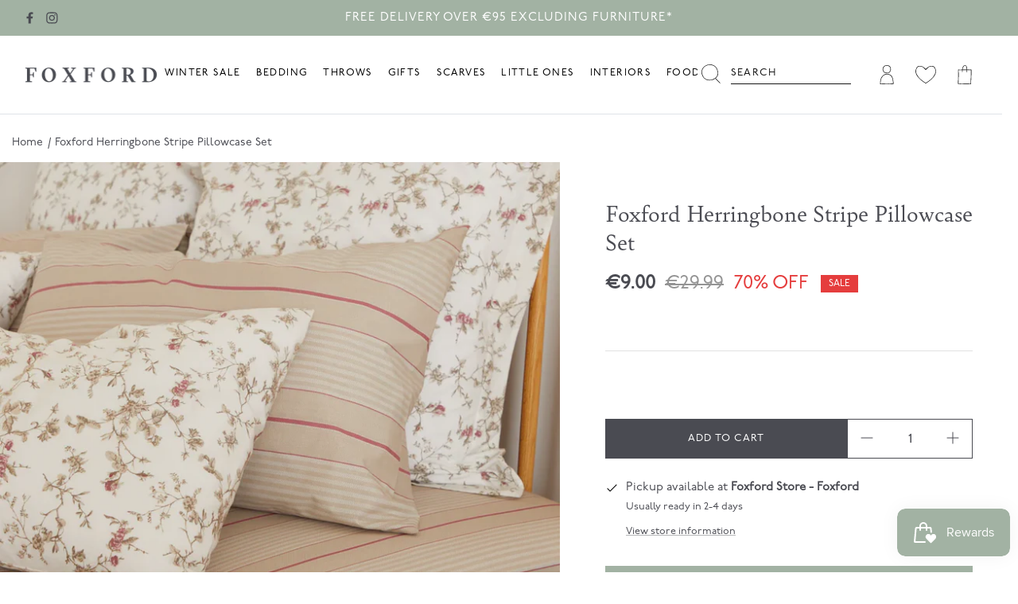

--- FILE ---
content_type: text/html; charset=utf-8
request_url: https://www.foxford.com/en-es/products/hw-pcase-herringbone-hwpcherr-cream
body_size: 103143
content:
<!DOCTYPE html><html lang="en" dir="ltr">
<head>

  
  <link rel="preload" href="https://unpkg.com/yett" as="script">
  <script>
      window.YETT_BLACKLIST = [
        /clarity\.ms/,
        /parcelintelligence\.com/, // Bespoke Shipping
        /klaviyo\.com/,
        /gorgias\.chat/,
        /smile\.io/
      ]
  </script>
  <script src="https://unpkg.com/yett"></script>

  <!-- Google Consent Mode -->
  <script data-cookieconsent="ignore">
    window.dataLayer = window.dataLayer || [];
    function gtag() {
      dataLayer.push(arguments);
    }
    gtag("consent", "default", {
      ad_personalization: "denied",
      ad_storage: "denied",
      ad_user_data: "denied",
      analytics_storage: "denied",
      functionality_storage: "denied",
      personalization_storage: "denied",
      security_storage: "granted",
      wait_for_update: 2000,
    });
    gtag("set", "ads_data_redaction", true);
    gtag("set", "url_passthrough", false);
  </script>
<!-- End Google Consent Mode-->

  <!-- Symmetry 5.6.0 -->
<script>
    document.addEventListener('DOMContentLoaded', () => {
      var sbid = 'SKnbddQBCWpfxPEXgL1m';
      var t = document.createElement("shopbox-app-v2"),
        s = document.createElement("script");
      t.setAttribute('cid', sbid); s.type = "text/javascript";
      s.async = !0; s.src = "https://widget.shopbox.ai/js/app.js";
      document.getElementsByTagName("body")[0].append(t);
      document.getElementsByTagName("head")[0].append(s);
    })
    </script>
<script async src="https://grid.shopbox.ai/sbgrid.min.js"></script>
  
  <title>
    Foxford Herringbone Stripe Pillowcase Set
  </title>

  <meta charset="utf-8" />
<meta name="viewport" content="width=device-width,initial-scale=1.0" />
<meta http-equiv="X-UA-Compatible" content="IE=edge">

<link rel="preconnect" href="https://cdn.shopify.com" crossorigin>
<link rel="preconnect" href="https://fonts.shopify.com" crossorigin>
<link rel="preconnect" href="https://monorail-edge.shopifysvc.com"><link rel="preload" as="font" href="//www.foxford.com/cdn/fonts/cabin/cabin_n4.cefc6494a78f87584a6f312fea532919154f66fe.woff2" type="font/woff2" crossorigin><link rel="preload" as="font" href="//www.foxford.com/cdn/fonts/cabin/cabin_n4.cefc6494a78f87584a6f312fea532919154f66fe.woff2" type="font/woff2" crossorigin><link rel="preload" as="font" href="//www.foxford.com/cdn/fonts/ebgaramond/ebgaramond_n4.f03b4ad40330b0ec2af5bb96f169ce0df8a12bc0.woff2" type="font/woff2" crossorigin><link rel="preload" as="font" href="//www.foxford.com/cdn/fonts/jost/jost_n4.d47a1b6347ce4a4c9f437608011273009d91f2b7.woff2" type="font/woff2" crossorigin><link rel="preload" href="//www.foxford.com/cdn/shop/t/233/assets/vendor.min.js?v=11589511144441591071766071072" as="script">
<link rel="preload" href="//www.foxford.com/cdn/shop/t/233/assets/theme.js?v=90123283690932132131766071071" as="script">
<link rel="preload" href="//www.foxford.com/cdn/shop/t/233/assets/custom.js?v=117343786785415397171766071053" as="script"><link rel="canonical" href="https://www.foxford.com/en-es/products/hw-pcase-herringbone-hwpcherr-cream" /><link rel="icon" href="//www.foxford.com/cdn/shop/files/White_BG_Favicon.png?crop=center&height=48&v=1682502999&width=48" type="image/png"><meta name="description" content="Buy the Foxford Herringbone Pillowcase and a huge range of quality Foxford Bedlinen online in Ireland at Foxford.com. Free Delivery On Orders Over ?95.">
<style>
    @font-face {
  font-family: Cabin;
  font-weight: 400;
  font-style: normal;
  font-display: fallback;
  src: url("//www.foxford.com/cdn/fonts/cabin/cabin_n4.cefc6494a78f87584a6f312fea532919154f66fe.woff2") format("woff2"),
       url("//www.foxford.com/cdn/fonts/cabin/cabin_n4.8c16611b00f59d27f4b27ce4328dfe514ce77517.woff") format("woff");
}

    @font-face {
  font-family: Cabin;
  font-weight: 700;
  font-style: normal;
  font-display: fallback;
  src: url("//www.foxford.com/cdn/fonts/cabin/cabin_n7.255204a342bfdbc9ae2017bd4e6a90f8dbb2f561.woff2") format("woff2"),
       url("//www.foxford.com/cdn/fonts/cabin/cabin_n7.e2afa22a0d0f4b64da3569c990897429d40ff5c0.woff") format("woff");
}

    @font-face {
  font-family: Cabin;
  font-weight: 500;
  font-style: normal;
  font-display: fallback;
  src: url("//www.foxford.com/cdn/fonts/cabin/cabin_n5.0250ac238cfbbff14d3c16fcc89f227ca95d5c6f.woff2") format("woff2"),
       url("//www.foxford.com/cdn/fonts/cabin/cabin_n5.46470cf25a90d766aece73a31a42bfd8ef7a470b.woff") format("woff");
}

    @font-face {
  font-family: Cabin;
  font-weight: 400;
  font-style: italic;
  font-display: fallback;
  src: url("//www.foxford.com/cdn/fonts/cabin/cabin_i4.d89c1b32b09ecbc46c12781fcf7b2085f17c0be9.woff2") format("woff2"),
       url("//www.foxford.com/cdn/fonts/cabin/cabin_i4.0a521b11d0b69adfc41e22a263eec7c02aecfe99.woff") format("woff");
}

    @font-face {
  font-family: Cabin;
  font-weight: 700;
  font-style: italic;
  font-display: fallback;
  src: url("//www.foxford.com/cdn/fonts/cabin/cabin_i7.ef2404c08a493e7ccbc92d8c39adf683f40e1fb5.woff2") format("woff2"),
       url("//www.foxford.com/cdn/fonts/cabin/cabin_i7.480421791818000fc8a5d4134822321b5d7964f8.woff") format("woff");
}

    @font-face {
  font-family: "EB Garamond";
  font-weight: 400;
  font-style: normal;
  font-display: fallback;
  src: url("//www.foxford.com/cdn/fonts/ebgaramond/ebgaramond_n4.f03b4ad40330b0ec2af5bb96f169ce0df8a12bc0.woff2") format("woff2"),
       url("//www.foxford.com/cdn/fonts/ebgaramond/ebgaramond_n4.73939a8b7fe7c6b6b560b459d64db062f2ba1a29.woff") format("woff");
}

    @font-face {
  font-family: Jost;
  font-weight: 400;
  font-style: normal;
  font-display: fallback;
  src: url("//www.foxford.com/cdn/fonts/jost/jost_n4.d47a1b6347ce4a4c9f437608011273009d91f2b7.woff2") format("woff2"),
       url("//www.foxford.com/cdn/fonts/jost/jost_n4.791c46290e672b3f85c3d1c651ef2efa3819eadd.woff") format("woff");
}

    @font-face {
  font-family: Cabin;
  font-weight: 400;
  font-style: normal;
  font-display: fallback;
  src: url("//www.foxford.com/cdn/fonts/cabin/cabin_n4.cefc6494a78f87584a6f312fea532919154f66fe.woff2") format("woff2"),
       url("//www.foxford.com/cdn/fonts/cabin/cabin_n4.8c16611b00f59d27f4b27ce4328dfe514ce77517.woff") format("woff");
}

    @font-face {
  font-family: Cabin;
  font-weight: 600;
  font-style: normal;
  font-display: fallback;
  src: url("//www.foxford.com/cdn/fonts/cabin/cabin_n6.c6b1e64927bbec1c65aab7077888fb033480c4f7.woff2") format("woff2"),
       url("//www.foxford.com/cdn/fonts/cabin/cabin_n6.6c2e65d54c893ad9f1390da3b810b8e6cf976a4f.woff") format("woff");
}

  </style>

  <meta property="og:site_name" content="Foxford">
<meta property="og:url" content="https://www.foxford.com/en-es/products/hw-pcase-herringbone-hwpcherr-cream">
<meta property="og:title" content="Foxford Herringbone Stripe Pillowcase Set">
<meta property="og:type" content="product">
<meta property="og:description" content="Buy the Foxford Herringbone Pillowcase and a huge range of quality Foxford Bedlinen online in Ireland at Foxford.com. Free Delivery On Orders Over ?95."><meta property="og:image" content="http://www.foxford.com/cdn/shop/files/FoxfordHerringboneStripePillowcaseSet_1_1200x1200.png?v=1692612346">
  <meta property="og:image:secure_url" content="https://www.foxford.com/cdn/shop/files/FoxfordHerringboneStripePillowcaseSet_1_1200x1200.png?v=1692612346">
  <meta property="og:image:width" content="792">
  <meta property="og:image:height" content="990"><meta property="og:price:amount" content="29.99">
  <meta property="og:price:currency" content="EUR"><meta name="twitter:card" content="summary_large_image">
<meta name="twitter:title" content="Foxford Herringbone Stripe Pillowcase Set">
<meta name="twitter:description" content="Buy the Foxford Herringbone Pillowcase and a huge range of quality Foxford Bedlinen online in Ireland at Foxford.com. Free Delivery On Orders Over ?95.">


  <link href="//www.foxford.com/cdn/shop/t/233/assets/styles-customised.css?v=84178007037193300311766071092" rel="stylesheet" type="text/css" media="all" />
<link rel="stylesheet" href="//www.foxford.com/cdn/shop/t/233/assets/swatches.css?v=144101811309055167471766071091" media="print" onload="this.media='all'">
    <noscript><link rel="stylesheet" href="//www.foxford.com/cdn/shop/t/233/assets/swatches.css?v=144101811309055167471766071091"></noscript><script>
    window.theme = window.theme || {};
    theme.money_format_with_product_code_preference = "€{{amount}}";
    theme.money_format_with_cart_code_preference = "€{{amount}}";
    theme.money_format = "€{{amount}}";
    theme.strings = {
      previous: "Previous",
      next: "Next",
      addressError: "Error looking up that address",
      addressNoResults: "No results for that address",
      addressQueryLimit: "You have exceeded the Google API usage limit. Consider upgrading to a \u003ca href=\"https:\/\/developers.google.com\/maps\/premium\/usage-limits\"\u003ePremium Plan\u003c\/a\u003e.",
      authError: "There was a problem authenticating your Google Maps API Key.",
      icon_labels_left: "Left",
      icon_labels_right: "Right",
      icon_labels_down: "Down",
      icon_labels_close: "Close",
      icon_labels_plus: "Plus",
      imageSlider: "Image slider",
      cart_terms_confirmation: "You must agree to the terms and conditions before continuing.",
      products_listing_from: "From",
      layout_live_search_see_all: "See all results",
      products_product_add_to_cart: "Add to Cart",
      products_variant_no_stock: "Sold out",
      products_variant_non_existent: "Unavailable",
      products_product_pick_a: "Pick a",
      general_navigation_menu_toggle_aria_label: "Toggle menu",
      general_accessibility_labels_close: "Close",
      products_product_adding_to_cart: "Adding",
      products_product_added_to_cart: "Added to cart",
      general_quick_search_pages: "Pages",
      general_quick_search_no_results: "Sorry, we couldn\u0026#39;t find any results",
      collections_general_see_all_subcollections: "See all..."
    };
    theme.routes = {
      cart_url: '/en-es/cart',
      cart_add_url: '/en-es/cart/add.js',
      cart_change_url: '/en-es/cart/change',
      predictive_search_url: '/en-es/search/suggest'
    };
    theme.settings = {
      cart_type: "page",
      quickbuy_style: "button",
      avoid_orphans: true,
      furniture_lead_time: "Minimum lead time is four weeks"
    };
    document.documentElement.classList.add('js');
  </script>

  <!-- Google Tag Manager -->
<script>(function(w,d,s,l,i){w[l]=w[l]||[];w[l].push({'gtm.start':
new Date().getTime(),event:'gtm.js'});var f=d.getElementsByTagName(s)[0],
j=d.createElement(s),dl=l!='dataLayer'?'&l='+l:'';j.async=true;j.src=
'https://www.googletagmanager.com/gtm.js?id='+i+dl;f.parentNode.insertBefore(j,f);
})(window,document,'script','dataLayer','GTM-KSKK99J');</script>
<!-- End Google Tag Manager -->

  <!-- Google tag (gtag.js) -->

<script async src="https://www.googletagmanager.com/gtag/js?id=AW-1012808491"></script>

<script>
window.dataLayer = window.dataLayer || [];
function gtag(){dataLayer.push(arguments);}
gtag('js', new Date());

gtag('config', 'AW-1012808491');
</script>



  <script>window.performance && window.performance.mark && window.performance.mark('shopify.content_for_header.start');</script><meta name="facebook-domain-verification" content="9lbhpl77b2k1syippef17aw588vx2f">
<meta name="google-site-verification" content="tL4ZTTr_2QyOsAufEVnRtJhg5NvBk-nsrimfiUE9pnE">
<meta id="shopify-digital-wallet" name="shopify-digital-wallet" content="/56711348359/digital_wallets/dialog">
<meta name="shopify-checkout-api-token" content="ea9b8590d2f6dd5bfeda249af2d36323">
<meta id="in-context-paypal-metadata" data-shop-id="56711348359" data-venmo-supported="false" data-environment="production" data-locale="en_US" data-paypal-v4="true" data-currency="EUR">
<link rel="alternate" hreflang="x-default" href="https://www.foxford.com/products/hw-pcase-herringbone-hwpcherr-cream">
<link rel="alternate" hreflang="en" href="https://www.foxford.com/products/hw-pcase-herringbone-hwpcherr-cream">
<link rel="alternate" hreflang="en-GB" href="https://www.foxford.com/en-gb/products/hw-pcase-herringbone-hwpcherr-cream">
<link rel="alternate" hreflang="en-ES" href="https://www.foxford.com/en-es/products/hw-pcase-herringbone-hwpcherr-cream">
<link rel="alternate" type="application/json+oembed" href="https://www.foxford.com/en-es/products/hw-pcase-herringbone-hwpcherr-cream.oembed">
<script async="async" src="/checkouts/internal/preloads.js?locale=en-ES"></script>
<link rel="preconnect" href="https://shop.app" crossorigin="anonymous">
<script async="async" src="https://shop.app/checkouts/internal/preloads.js?locale=en-ES&shop_id=56711348359" crossorigin="anonymous"></script>
<script id="apple-pay-shop-capabilities" type="application/json">{"shopId":56711348359,"countryCode":"IE","currencyCode":"EUR","merchantCapabilities":["supports3DS"],"merchantId":"gid:\/\/shopify\/Shop\/56711348359","merchantName":"Foxford","requiredBillingContactFields":["postalAddress","email","phone"],"requiredShippingContactFields":["postalAddress","email","phone"],"shippingType":"shipping","supportedNetworks":["visa","maestro","masterCard","amex"],"total":{"type":"pending","label":"Foxford","amount":"1.00"},"shopifyPaymentsEnabled":true,"supportsSubscriptions":true}</script>
<script id="shopify-features" type="application/json">{"accessToken":"ea9b8590d2f6dd5bfeda249af2d36323","betas":["rich-media-storefront-analytics"],"domain":"www.foxford.com","predictiveSearch":true,"shopId":56711348359,"locale":"en"}</script>
<script>var Shopify = Shopify || {};
Shopify.shop = "foxford-ireland.myshopify.com";
Shopify.locale = "en";
Shopify.currency = {"active":"EUR","rate":"1.0"};
Shopify.country = "ES";
Shopify.theme = {"name":"Winter Sale 26","id":180053573968,"schema_name":"Symmetry","schema_version":"5.6.0","theme_store_id":null,"role":"main"};
Shopify.theme.handle = "null";
Shopify.theme.style = {"id":null,"handle":null};
Shopify.cdnHost = "www.foxford.com/cdn";
Shopify.routes = Shopify.routes || {};
Shopify.routes.root = "/en-es/";</script>
<script type="module">!function(o){(o.Shopify=o.Shopify||{}).modules=!0}(window);</script>
<script>!function(o){function n(){var o=[];function n(){o.push(Array.prototype.slice.apply(arguments))}return n.q=o,n}var t=o.Shopify=o.Shopify||{};t.loadFeatures=n(),t.autoloadFeatures=n()}(window);</script>
<script>
  window.ShopifyPay = window.ShopifyPay || {};
  window.ShopifyPay.apiHost = "shop.app\/pay";
  window.ShopifyPay.redirectState = null;
</script>
<script id="shop-js-analytics" type="application/json">{"pageType":"product"}</script>
<script defer="defer" async type="module" src="//www.foxford.com/cdn/shopifycloud/shop-js/modules/v2/client.init-shop-cart-sync_BT-GjEfc.en.esm.js"></script>
<script defer="defer" async type="module" src="//www.foxford.com/cdn/shopifycloud/shop-js/modules/v2/chunk.common_D58fp_Oc.esm.js"></script>
<script defer="defer" async type="module" src="//www.foxford.com/cdn/shopifycloud/shop-js/modules/v2/chunk.modal_xMitdFEc.esm.js"></script>
<script type="module">
  await import("//www.foxford.com/cdn/shopifycloud/shop-js/modules/v2/client.init-shop-cart-sync_BT-GjEfc.en.esm.js");
await import("//www.foxford.com/cdn/shopifycloud/shop-js/modules/v2/chunk.common_D58fp_Oc.esm.js");
await import("//www.foxford.com/cdn/shopifycloud/shop-js/modules/v2/chunk.modal_xMitdFEc.esm.js");

  window.Shopify.SignInWithShop?.initShopCartSync?.({"fedCMEnabled":true,"windoidEnabled":true});

</script>
<script>
  window.Shopify = window.Shopify || {};
  if (!window.Shopify.featureAssets) window.Shopify.featureAssets = {};
  window.Shopify.featureAssets['shop-js'] = {"shop-cart-sync":["modules/v2/client.shop-cart-sync_DZOKe7Ll.en.esm.js","modules/v2/chunk.common_D58fp_Oc.esm.js","modules/v2/chunk.modal_xMitdFEc.esm.js"],"init-fed-cm":["modules/v2/client.init-fed-cm_B6oLuCjv.en.esm.js","modules/v2/chunk.common_D58fp_Oc.esm.js","modules/v2/chunk.modal_xMitdFEc.esm.js"],"shop-cash-offers":["modules/v2/client.shop-cash-offers_D2sdYoxE.en.esm.js","modules/v2/chunk.common_D58fp_Oc.esm.js","modules/v2/chunk.modal_xMitdFEc.esm.js"],"shop-login-button":["modules/v2/client.shop-login-button_QeVjl5Y3.en.esm.js","modules/v2/chunk.common_D58fp_Oc.esm.js","modules/v2/chunk.modal_xMitdFEc.esm.js"],"pay-button":["modules/v2/client.pay-button_DXTOsIq6.en.esm.js","modules/v2/chunk.common_D58fp_Oc.esm.js","modules/v2/chunk.modal_xMitdFEc.esm.js"],"shop-button":["modules/v2/client.shop-button_DQZHx9pm.en.esm.js","modules/v2/chunk.common_D58fp_Oc.esm.js","modules/v2/chunk.modal_xMitdFEc.esm.js"],"avatar":["modules/v2/client.avatar_BTnouDA3.en.esm.js"],"init-windoid":["modules/v2/client.init-windoid_CR1B-cfM.en.esm.js","modules/v2/chunk.common_D58fp_Oc.esm.js","modules/v2/chunk.modal_xMitdFEc.esm.js"],"init-shop-for-new-customer-accounts":["modules/v2/client.init-shop-for-new-customer-accounts_C_vY_xzh.en.esm.js","modules/v2/client.shop-login-button_QeVjl5Y3.en.esm.js","modules/v2/chunk.common_D58fp_Oc.esm.js","modules/v2/chunk.modal_xMitdFEc.esm.js"],"init-shop-email-lookup-coordinator":["modules/v2/client.init-shop-email-lookup-coordinator_BI7n9ZSv.en.esm.js","modules/v2/chunk.common_D58fp_Oc.esm.js","modules/v2/chunk.modal_xMitdFEc.esm.js"],"init-shop-cart-sync":["modules/v2/client.init-shop-cart-sync_BT-GjEfc.en.esm.js","modules/v2/chunk.common_D58fp_Oc.esm.js","modules/v2/chunk.modal_xMitdFEc.esm.js"],"shop-toast-manager":["modules/v2/client.shop-toast-manager_DiYdP3xc.en.esm.js","modules/v2/chunk.common_D58fp_Oc.esm.js","modules/v2/chunk.modal_xMitdFEc.esm.js"],"init-customer-accounts":["modules/v2/client.init-customer-accounts_D9ZNqS-Q.en.esm.js","modules/v2/client.shop-login-button_QeVjl5Y3.en.esm.js","modules/v2/chunk.common_D58fp_Oc.esm.js","modules/v2/chunk.modal_xMitdFEc.esm.js"],"init-customer-accounts-sign-up":["modules/v2/client.init-customer-accounts-sign-up_iGw4briv.en.esm.js","modules/v2/client.shop-login-button_QeVjl5Y3.en.esm.js","modules/v2/chunk.common_D58fp_Oc.esm.js","modules/v2/chunk.modal_xMitdFEc.esm.js"],"shop-follow-button":["modules/v2/client.shop-follow-button_CqMgW2wH.en.esm.js","modules/v2/chunk.common_D58fp_Oc.esm.js","modules/v2/chunk.modal_xMitdFEc.esm.js"],"checkout-modal":["modules/v2/client.checkout-modal_xHeaAweL.en.esm.js","modules/v2/chunk.common_D58fp_Oc.esm.js","modules/v2/chunk.modal_xMitdFEc.esm.js"],"shop-login":["modules/v2/client.shop-login_D91U-Q7h.en.esm.js","modules/v2/chunk.common_D58fp_Oc.esm.js","modules/v2/chunk.modal_xMitdFEc.esm.js"],"lead-capture":["modules/v2/client.lead-capture_BJmE1dJe.en.esm.js","modules/v2/chunk.common_D58fp_Oc.esm.js","modules/v2/chunk.modal_xMitdFEc.esm.js"],"payment-terms":["modules/v2/client.payment-terms_Ci9AEqFq.en.esm.js","modules/v2/chunk.common_D58fp_Oc.esm.js","modules/v2/chunk.modal_xMitdFEc.esm.js"]};
</script>
<script>(function() {
  var isLoaded = false;
  function asyncLoad() {
    if (isLoaded) return;
    isLoaded = true;
    var urls = ["https:\/\/cdn.rebuyengine.com\/onsite\/js\/rebuy.js?shop=foxford-ireland.myshopify.com","\/\/cdn.shopify.com\/proxy\/a2b9f402ef7156c24104734912205358f024d0f01dc558a302ed545406e1e998\/cdn.bogos.io\/script_tag\/secomapp.scripttag.js?shop=foxford-ireland.myshopify.com\u0026sp-cache-control=cHVibGljLCBtYXgtYWdlPTkwMA"];
    for (var i = 0; i < urls.length; i++) {
      var s = document.createElement('script');
      s.type = 'text/javascript';
      s.async = true;
      s.src = urls[i];
      var x = document.getElementsByTagName('script')[0];
      x.parentNode.insertBefore(s, x);
    }
  };
  if(window.attachEvent) {
    window.attachEvent('onload', asyncLoad);
  } else {
    window.addEventListener('load', asyncLoad, false);
  }
})();</script>
<script id="__st">var __st={"a":56711348359,"offset":0,"reqid":"06c32d45-00f1-48b8-9710-5bf0c206716b-1769499554","pageurl":"www.foxford.com\/en-es\/products\/hw-pcase-herringbone-hwpcherr-cream","u":"eba68cdf8046","p":"product","rtyp":"product","rid":7369501638791};</script>
<script>window.ShopifyPaypalV4VisibilityTracking = true;</script>
<script id="captcha-bootstrap">!function(){'use strict';const t='contact',e='account',n='new_comment',o=[[t,t],['blogs',n],['comments',n],[t,'customer']],c=[[e,'customer_login'],[e,'guest_login'],[e,'recover_customer_password'],[e,'create_customer']],r=t=>t.map((([t,e])=>`form[action*='/${t}']:not([data-nocaptcha='true']) input[name='form_type'][value='${e}']`)).join(','),a=t=>()=>t?[...document.querySelectorAll(t)].map((t=>t.form)):[];function s(){const t=[...o],e=r(t);return a(e)}const i='password',u='form_key',d=['recaptcha-v3-token','g-recaptcha-response','h-captcha-response',i],f=()=>{try{return window.sessionStorage}catch{return}},m='__shopify_v',_=t=>t.elements[u];function p(t,e,n=!1){try{const o=window.sessionStorage,c=JSON.parse(o.getItem(e)),{data:r}=function(t){const{data:e,action:n}=t;return t[m]||n?{data:e,action:n}:{data:t,action:n}}(c);for(const[e,n]of Object.entries(r))t.elements[e]&&(t.elements[e].value=n);n&&o.removeItem(e)}catch(o){console.error('form repopulation failed',{error:o})}}const l='form_type',E='cptcha';function T(t){t.dataset[E]=!0}const w=window,h=w.document,L='Shopify',v='ce_forms',y='captcha';let A=!1;((t,e)=>{const n=(g='f06e6c50-85a8-45c8-87d0-21a2b65856fe',I='https://cdn.shopify.com/shopifycloud/storefront-forms-hcaptcha/ce_storefront_forms_captcha_hcaptcha.v1.5.2.iife.js',D={infoText:'Protected by hCaptcha',privacyText:'Privacy',termsText:'Terms'},(t,e,n)=>{const o=w[L][v],c=o.bindForm;if(c)return c(t,g,e,D).then(n);var r;o.q.push([[t,g,e,D],n]),r=I,A||(h.body.append(Object.assign(h.createElement('script'),{id:'captcha-provider',async:!0,src:r})),A=!0)});var g,I,D;w[L]=w[L]||{},w[L][v]=w[L][v]||{},w[L][v].q=[],w[L][y]=w[L][y]||{},w[L][y].protect=function(t,e){n(t,void 0,e),T(t)},Object.freeze(w[L][y]),function(t,e,n,w,h,L){const[v,y,A,g]=function(t,e,n){const i=e?o:[],u=t?c:[],d=[...i,...u],f=r(d),m=r(i),_=r(d.filter((([t,e])=>n.includes(e))));return[a(f),a(m),a(_),s()]}(w,h,L),I=t=>{const e=t.target;return e instanceof HTMLFormElement?e:e&&e.form},D=t=>v().includes(t);t.addEventListener('submit',(t=>{const e=I(t);if(!e)return;const n=D(e)&&!e.dataset.hcaptchaBound&&!e.dataset.recaptchaBound,o=_(e),c=g().includes(e)&&(!o||!o.value);(n||c)&&t.preventDefault(),c&&!n&&(function(t){try{if(!f())return;!function(t){const e=f();if(!e)return;const n=_(t);if(!n)return;const o=n.value;o&&e.removeItem(o)}(t);const e=Array.from(Array(32),(()=>Math.random().toString(36)[2])).join('');!function(t,e){_(t)||t.append(Object.assign(document.createElement('input'),{type:'hidden',name:u})),t.elements[u].value=e}(t,e),function(t,e){const n=f();if(!n)return;const o=[...t.querySelectorAll(`input[type='${i}']`)].map((({name:t})=>t)),c=[...d,...o],r={};for(const[a,s]of new FormData(t).entries())c.includes(a)||(r[a]=s);n.setItem(e,JSON.stringify({[m]:1,action:t.action,data:r}))}(t,e)}catch(e){console.error('failed to persist form',e)}}(e),e.submit())}));const S=(t,e)=>{t&&!t.dataset[E]&&(n(t,e.some((e=>e===t))),T(t))};for(const o of['focusin','change'])t.addEventListener(o,(t=>{const e=I(t);D(e)&&S(e,y())}));const B=e.get('form_key'),M=e.get(l),P=B&&M;t.addEventListener('DOMContentLoaded',(()=>{const t=y();if(P)for(const e of t)e.elements[l].value===M&&p(e,B);[...new Set([...A(),...v().filter((t=>'true'===t.dataset.shopifyCaptcha))])].forEach((e=>S(e,t)))}))}(h,new URLSearchParams(w.location.search),n,t,e,['guest_login'])})(!0,!0)}();</script>
<script integrity="sha256-4kQ18oKyAcykRKYeNunJcIwy7WH5gtpwJnB7kiuLZ1E=" data-source-attribution="shopify.loadfeatures" defer="defer" src="//www.foxford.com/cdn/shopifycloud/storefront/assets/storefront/load_feature-a0a9edcb.js" crossorigin="anonymous"></script>
<script crossorigin="anonymous" defer="defer" src="//www.foxford.com/cdn/shopifycloud/storefront/assets/shopify_pay/storefront-65b4c6d7.js?v=20250812"></script>
<script data-source-attribution="shopify.dynamic_checkout.dynamic.init">var Shopify=Shopify||{};Shopify.PaymentButton=Shopify.PaymentButton||{isStorefrontPortableWallets:!0,init:function(){window.Shopify.PaymentButton.init=function(){};var t=document.createElement("script");t.src="https://www.foxford.com/cdn/shopifycloud/portable-wallets/latest/portable-wallets.en.js",t.type="module",document.head.appendChild(t)}};
</script>
<script data-source-attribution="shopify.dynamic_checkout.buyer_consent">
  function portableWalletsHideBuyerConsent(e){var t=document.getElementById("shopify-buyer-consent"),n=document.getElementById("shopify-subscription-policy-button");t&&n&&(t.classList.add("hidden"),t.setAttribute("aria-hidden","true"),n.removeEventListener("click",e))}function portableWalletsShowBuyerConsent(e){var t=document.getElementById("shopify-buyer-consent"),n=document.getElementById("shopify-subscription-policy-button");t&&n&&(t.classList.remove("hidden"),t.removeAttribute("aria-hidden"),n.addEventListener("click",e))}window.Shopify?.PaymentButton&&(window.Shopify.PaymentButton.hideBuyerConsent=portableWalletsHideBuyerConsent,window.Shopify.PaymentButton.showBuyerConsent=portableWalletsShowBuyerConsent);
</script>
<script data-source-attribution="shopify.dynamic_checkout.cart.bootstrap">document.addEventListener("DOMContentLoaded",(function(){function t(){return document.querySelector("shopify-accelerated-checkout-cart, shopify-accelerated-checkout")}if(t())Shopify.PaymentButton.init();else{new MutationObserver((function(e,n){t()&&(Shopify.PaymentButton.init(),n.disconnect())})).observe(document.body,{childList:!0,subtree:!0})}}));
</script>
<link id="shopify-accelerated-checkout-styles" rel="stylesheet" media="screen" href="https://www.foxford.com/cdn/shopifycloud/portable-wallets/latest/accelerated-checkout-backwards-compat.css" crossorigin="anonymous">
<style id="shopify-accelerated-checkout-cart">
        #shopify-buyer-consent {
  margin-top: 1em;
  display: inline-block;
  width: 100%;
}

#shopify-buyer-consent.hidden {
  display: none;
}

#shopify-subscription-policy-button {
  background: none;
  border: none;
  padding: 0;
  text-decoration: underline;
  font-size: inherit;
  cursor: pointer;
}

#shopify-subscription-policy-button::before {
  box-shadow: none;
}

      </style>

<script>window.performance && window.performance.mark && window.performance.mark('shopify.content_for_header.end');</script>
  <script>
       function feedback() {
         const p = window.Shopify.customerPrivacy;
         console.log(`Tracking ${p.userCanBeTracked() ? "en" : "dis"}abled`);
       }
       window.Shopify.loadFeatures(
         [
           {
             name: "consent-tracking-api",
             version: "0.1",
           },
         ],
         function (error) {
           if (error) throw error;
           if ("Cookiebot" in window)
             window.Shopify.customerPrivacy.setTrackingConsent({
               "analytics": false,
               "marketing": false,
               "preferences": false,
               "sale_of_data": false,
             }, () => console.log("Awaiting consent")
           );
         }
       );

       function unblockScripts() {
            if (window.yett) {
                window.yett.unblock();
            } else {
                console.error("YETT library not available");
            }
        }


       window.addEventListener("CookiebotOnConsentReady", function () {
         const C = Cookiebot.consent,
             existConsentShopify = setInterval(function () {
               if (window.Shopify.customerPrivacy) {
                 clearInterval(existConsentShopify);
                 unblockScripts();
                 window.Shopify.customerPrivacy.setTrackingConsent({
                   "analytics": C["statistics"],
                   "marketing": C["marketing"],
                   "preferences": C["preferences"],
                   "sale_of_data": C["marketing"],
                 }, () => console.log("Consent captured", window.Shopify.customerPrivacy.currentVisitorConsent()))
               }
             }, 100);
       });
</script>
 <!--begin-boost-pfs-filter-css-->
   <link rel="preload stylesheet" href="//www.foxford.com/cdn/shop/t/233/assets/boost-pfs-instant-search.css?v=141059544725468618031766071092" as="style"><link href="//www.foxford.com/cdn/shop/t/233/assets/boost-pfs-custom.css?v=15695399637027613361766071091" rel="stylesheet" type="text/css" media="all" />
<style data-id="boost-pfs-style">
    .boost-pfs-filter-option-title-text {font-size: 16px;font-weight: 400;}

   .boost-pfs-filter-tree-v .boost-pfs-filter-option-title-text:before {}
    .boost-pfs-filter-tree-v .boost-pfs-filter-option.boost-pfs-filter-option-collapsed .boost-pfs-filter-option-title-text:before {}
    .boost-pfs-filter-tree-h .boost-pfs-filter-option-title-heading:before {}

    .boost-pfs-filter-refine-by .boost-pfs-filter-option-title h3 {}

    .boost-pfs-filter-option-content .boost-pfs-filter-option-item-list .boost-pfs-filter-option-item button,
    .boost-pfs-filter-option-content .boost-pfs-filter-option-item-list .boost-pfs-filter-option-item .boost-pfs-filter-button,
    .boost-pfs-filter-option-range-amount input,
    .boost-pfs-filter-tree-v .boost-pfs-filter-refine-by .boost-pfs-filter-refine-by-items .refine-by-item,
    .boost-pfs-filter-refine-by-wrapper-v .boost-pfs-filter-refine-by .boost-pfs-filter-refine-by-items .refine-by-item,
    .boost-pfs-filter-refine-by .boost-pfs-filter-option-title,
    .boost-pfs-filter-refine-by .boost-pfs-filter-refine-by-items .refine-by-item>a,
    .boost-pfs-filter-refine-by>span,
    .boost-pfs-filter-clear,
    .boost-pfs-filter-clear-all{font-size: 16px;}
    .boost-pfs-filter-tree-h .boost-pfs-filter-pc .boost-pfs-filter-refine-by-items .refine-by-item .boost-pfs-filter-clear .refine-by-type,
    .boost-pfs-filter-refine-by-wrapper-h .boost-pfs-filter-pc .boost-pfs-filter-refine-by-items .refine-by-item .boost-pfs-filter-clear .refine-by-type {}

    .boost-pfs-filter-option-multi-level-collections .boost-pfs-filter-option-multi-level-list .boost-pfs-filter-option-item .boost-pfs-filter-button-arrow .boost-pfs-arrow:before,
    .boost-pfs-filter-option-multi-level-tag .boost-pfs-filter-option-multi-level-list .boost-pfs-filter-option-item .boost-pfs-filter-button-arrow .boost-pfs-arrow:before {}

    .boost-pfs-filter-refine-by-wrapper-v .boost-pfs-filter-refine-by .boost-pfs-filter-refine-by-items .refine-by-item .boost-pfs-filter-clear:after,
    .boost-pfs-filter-refine-by-wrapper-v .boost-pfs-filter-refine-by .boost-pfs-filter-refine-by-items .refine-by-item .boost-pfs-filter-clear:before,
    .boost-pfs-filter-tree-v .boost-pfs-filter-refine-by .boost-pfs-filter-refine-by-items .refine-by-item .boost-pfs-filter-clear:after,
    .boost-pfs-filter-tree-v .boost-pfs-filter-refine-by .boost-pfs-filter-refine-by-items .refine-by-item .boost-pfs-filter-clear:before,
    .boost-pfs-filter-refine-by-wrapper-h .boost-pfs-filter-pc .boost-pfs-filter-refine-by-items .refine-by-item .boost-pfs-filter-clear:after,
    .boost-pfs-filter-refine-by-wrapper-h .boost-pfs-filter-pc .boost-pfs-filter-refine-by-items .refine-by-item .boost-pfs-filter-clear:before,
    .boost-pfs-filter-tree-h .boost-pfs-filter-pc .boost-pfs-filter-refine-by-items .refine-by-item .boost-pfs-filter-clear:after,
    .boost-pfs-filter-tree-h .boost-pfs-filter-pc .boost-pfs-filter-refine-by-items .refine-by-item .boost-pfs-filter-clear:before {}
    .boost-pfs-filter-option-range-slider .noUi-value-horizontal {}

    .boost-pfs-filter-tree-mobile-button button,
    .boost-pfs-filter-top-sorting-mobile button {font-weight: 400 !important;}
    .boost-pfs-filter-top-sorting-mobile button>span:after {}
  </style>

 <!--end-boost-pfs-filter-css-->



  
   <script>
    var klaviyo = klaviyo || [];
    klaviyoLoader();

    function klaviyoLoader() {
        if (typeof window.klaviyo === 'object' && typeof window.klaviyo.init === 'function') {
            klaviyo.init({
                account: "UAWC5c",
                platform: "shopify"
            });
            
                klaviyo.enable("backinstock",{ 
                trigger: {
                    product_page_text: "Notify Me When Available",
                    product_page_class: "btn btn--large btn--full",
                    product_page_text_align: "center",
                    product_page_margin: "10px 0",
                    replace_anchor: false
                },
                modal: {
                    headline: "{product_name}",
                    body_content: "Register to receive a notification when this item comes back in stock.",
                    email_field_label: "Email",
                    button_label: "NOTIFY ME WHEN AVAILABLE",
                    subscription_success_label: "You're in! We'll let you know when it's back.",
                    footer_content: '',
                    drop_background_color: "#000",
                    background_color: "#fff",
                    text_color: "#222",
                    button_text_color: "#fff",
                    button_background_color: "#212b36",
                    close_button_color: "#212b36",
                    error_background_color: "#fcd6d7",
                    error_text_color: "#C72E2F",
                    success_background_color: "#d3efcd",
                    success_text_color: "#1B9500"
                }
                });
            
        } 
    }
    
    (function() {
        function waitForObject() {
            if (window.klaviyo.init) {
                klaviyoLoader();
                // Stop the interval once the object is found and proxy is applied
                clearInterval(interval);
            }
        }
        // Check every 500ms until the object is available
        var interval = setInterval(waitForObject, 300);
    })();
</script>

<script type="javascript/blocked" src="https://a.klaviyo.com/media/js/onsite/onsite.js"></script>

  
  <script type="text/javascript">
      (function(c,l,a,r,i,t,y){
          c[a]=c[a]||function(){(c[a].q=c[a].q||[]).push(arguments)};
          t=l.createElement(r);t.async=1;t.src="https://www.clarity.ms/tag/"+i;
          y=l.getElementsByTagName(r)[0];y.parentNode.insertBefore(t,y);
      })(window, document, "clarity", "script", "mxznkctipc");
  </script>
<!-- BEGIN app block: shopify://apps/boost-ai-search-filter/blocks/boost-sd-ssr/7fc998ae-a150-4367-bab8-505d8a4503f7 --><script type="text/javascript">"use strict";(()=>{function mergeDeepMutate(target,...sources){if(!target)return target;if(sources.length===0)return target;const isObject=obj=>!!obj&&typeof obj==="object";const isPlainObject=obj=>{if(!isObject(obj))return false;const proto=Object.getPrototypeOf(obj);return proto===Object.prototype||proto===null};for(const source of sources){if(!source)continue;for(const key in source){const sourceValue=source[key];if(!(key in target)){target[key]=sourceValue;continue}const targetValue=target[key];if(Array.isArray(targetValue)&&Array.isArray(sourceValue)){target[key]=targetValue.concat(...sourceValue)}else if(isPlainObject(targetValue)&&isPlainObject(sourceValue)){target[key]=mergeDeepMutate(targetValue,sourceValue)}else{target[key]=sourceValue}}}return target}var Application=class{constructor(config,dataObjects){this.modules=[];this.cachedModulesByConstructor=new Map;this.status="created";this.cachedEventListeners={};this.registryBlockListeners=[];this.readyListeners=[];this.mode="production";this.logLevel=1;this.blocks={};const boostWidgetIntegration=window.boostWidgetIntegration;this.config=config||{logLevel:boostWidgetIntegration?.config?.logLevel,env:"production"};this.logLevel=this.config.logLevel??(this.mode==="production"?2:this.logLevel);if(this.config.logLevel==null){this.config.logLevel=this.logLevel}this.dataObjects=dataObjects||{};this.logger={debug:(...args)=>{if(this.logLevel<=0){console.debug("Boost > [DEBUG] ",...args)}},info:(...args)=>{if(this.logLevel<=1){console.info("Boost > [INFO] ",...args)}},warn:(...args)=>{if(this.logLevel<=2){console.warn("Boost > [WARN] ",...args)}},error:(...args)=>{if(this.logLevel<=3){console.error("Boost > [ERROR] ",...args)}}}}bootstrap(){if(this.status==="bootstrapped"){this.logger.warn("Application already bootstrapped");return}if(this.status==="started"){this.logger.warn("Application already started");return}this.loadModuleEventListeners();this.dispatchLifecycleEvent({name:"onBeforeAppBootstrap",payload:null});if(this.config?.customization?.app?.onBootstrap){this.config.customization.app.onBootstrap(this)}this.extendAppConfigFromModules();this.extendAppConfigFromGlobalVariables();this.initializeDataObjects();this.assignGlobalVariables();this.status="bootstrapped";this.dispatchLifecycleEvent({name:"onAppBootstrap",payload:null})}async initModules(){await Promise.all(this.modules.map(async module=>{if(!module.shouldInit()){this.logger.info("Module not initialized",module.constructor.name,"shouldInit returned false");return}module.onBeforeModuleInit?.();this.dispatchLifecycleEvent({name:"onBeforeModuleInit",payload:{module}});this.logger.info(`Initializing ${module.constructor.name} module`);try{await module.init();this.dispatchLifecycleEvent({name:"onModuleInit",payload:{module}})}catch(error){this.logger.error(`Error initializing module ${module.constructor.name}:`,error);this.dispatchLifecycleEvent({name:"onModuleError",payload:{module,error:error instanceof Error?error:new Error(String(error))}})}}))}getModule(constructor){const module=this.cachedModulesByConstructor.get(constructor);if(module&&!module.shouldInit()){return void 0}return module}getModuleByName(name){const module=this.modules.find(mod=>{const ModuleClass=mod.constructor;return ModuleClass.moduleName===name});if(module&&!module.shouldInit()){return void 0}return module}registerBlock(block){if(!block.id){this.logger.error("Block id is required");return}const blockId=block.id;if(this.blocks[blockId]){this.logger.error(`Block with id ${blockId} already exists`);return}this.blocks[blockId]=block;if(window.boostWidgetIntegration.blocks){window.boostWidgetIntegration.blocks[blockId]=block}this.dispatchLifecycleEvent({name:"onRegisterBlock",payload:{block}});this.registryBlockListeners.forEach(listener=>{try{listener(block)}catch(error){this.logger.error("Error in registry block listener:",error)}})}addRegistryBlockListener(listener){this.registryBlockListeners.push(listener);Object.values(this.blocks).forEach(block=>{try{listener(block)}catch(error){this.logger.error("Error in registry block listener for existing block:",error)}})}removeRegistryBlockListener(listener){const index=this.registryBlockListeners.indexOf(listener);if(index>-1){this.registryBlockListeners.splice(index,1)}}onReady(handler){if(this.status==="started"){try{handler()}catch(error){this.logger.error("Error in ready handler:",error)}}else{this.readyListeners.push(handler)}}assignGlobalVariables(){if(!window.boostWidgetIntegration){window.boostWidgetIntegration={}}Object.assign(window.boostWidgetIntegration,{TAEApp:this,config:this.config,dataObjects:this.dataObjects,blocks:this.blocks})}async start(){this.logger.info("Application starting");this.bootstrap();this.dispatchLifecycleEvent({name:"onBeforeAppStart",payload:null});await this.initModules();this.status="started";this.dispatchLifecycleEvent({name:"onAppStart",payload:null});this.readyListeners.forEach(listener=>{try{listener()}catch(error){this.logger.error("Error in ready listener:",error)}});if(this.config?.customization?.app?.onStart){this.config.customization.app.onStart(this)}}destroy(){if(this.status!=="started"){this.logger.warn("Application not started yet");return}this.modules.forEach(module=>{this.dispatchLifecycleEvent({name:"onModuleDestroy",payload:{module}});module.destroy()});this.modules=[];this.resetBlocks();this.status="destroyed";this.dispatchLifecycleEvent({name:"onAppDestroy",payload:null})}setLogLevel(level){this.logLevel=level;this.updateConfig({logLevel:level})}loadModule(ModuleConstructor){if(!ModuleConstructor){return this}const app=this;const moduleInstance=new ModuleConstructor(app);if(app.cachedModulesByConstructor.has(ModuleConstructor)){this.logger.warn(`Module ${ModuleConstructor.name} already loaded`);return app}this.modules.push(moduleInstance);this.cachedModulesByConstructor.set(ModuleConstructor,moduleInstance);this.logger.info(`Module ${ModuleConstructor.name} already loaded`);return app}updateConfig(newConfig){if(typeof newConfig==="function"){this.config=newConfig(this.config)}else{mergeDeepMutate(this.config,newConfig)}return this.config}dispatchLifecycleEvent(event){switch(event.name){case"onBeforeAppBootstrap":this.triggerEvent("onBeforeAppBootstrap",event);break;case"onAppBootstrap":this.logger.info("Application bootstrapped");this.triggerEvent("onAppBootstrap",event);break;case"onBeforeModuleInit":this.triggerEvent("onBeforeModuleInit",event);break;case"onModuleInit":this.logger.info(`Module ${event.payload.module.constructor.name} initialized`);this.triggerEvent("onModuleInit",event);break;case"onModuleDestroy":this.logger.info(`Module ${event.payload.module.constructor.name} destroyed`);this.triggerEvent("onModuleDestroy",event);break;case"onBeforeAppStart":this.triggerEvent("onBeforeAppStart",event);break;case"onAppStart":this.logger.info("Application started");this.triggerEvent("onAppStart",event);break;case"onAppDestroy":this.logger.info("Application destroyed");this.triggerEvent("onAppDestroy",event);break;case"onAppError":this.logger.error("Application error",event.payload.error);this.triggerEvent("onAppError",event);break;case"onModuleError":this.logger.error("Module error",event.payload.module.constructor.name,event.payload.error);this.triggerEvent("onModuleError",event);break;case"onRegisterBlock":this.logger.info(`Block registered with id: ${event.payload.block.id}`);this.triggerEvent("onRegisterBlock",event);break;default:this.logger.warn("Unknown lifecycle event",event);break}}triggerEvent(eventName,event){const eventListeners=this.cachedEventListeners[eventName];if(eventListeners){eventListeners.forEach(listener=>{try{if(eventName==="onRegisterBlock"&&event.payload&&"block"in event.payload){listener(event.payload.block)}else{listener(event)}}catch(error){this.logger.error(`Error in event listener for ${eventName}:`,error,"Event data:",event)}})}}extendAppConfigFromModules(){this.modules.forEach(module=>{const extendAppConfig=module.extendAppConfig;if(extendAppConfig){mergeDeepMutate(this.config,extendAppConfig)}})}extendAppConfigFromGlobalVariables(){const initializedGlobalConfig=window.boostWidgetIntegration?.config;if(initializedGlobalConfig){mergeDeepMutate(this.config,initializedGlobalConfig)}}initializeDataObjects(){this.modules.forEach(module=>{const dataObject=module.dataObject;if(dataObject){mergeDeepMutate(this.dataObjects,dataObject)}})}resetBlocks(){this.logger.info("Resetting all blocks");this.blocks={}}loadModuleEventListeners(){this.cachedEventListeners={};const eventNames=["onBeforeAppBootstrap","onAppBootstrap","onModuleInit","onModuleDestroy","onBeforeAppStart","onAppStart","onAppDestroy","onAppError","onModuleError","onRegisterBlock"];this.modules.forEach(module=>{eventNames.forEach(eventName=>{const eventListener=(...args)=>{if(this.status==="bootstrapped"||this.status==="started"){if(!module.shouldInit())return}return module[eventName]?.(...args)};if(typeof eventListener==="function"){if(!this.cachedEventListeners[eventName]){this.cachedEventListeners[eventName]=[]}if(eventName==="onRegisterBlock"){this.cachedEventListeners[eventName]?.push((block=>{eventListener.call(module,block)}))}else{this.cachedEventListeners[eventName]?.push(eventListener.bind(module))}}})})}};var Module=class{constructor(app){this.app=app}shouldInit(){return true}destroy(){}init(){}get extendAppConfig(){return{}}get dataObject(){return{}}};var BoostTAEAppModule=class extends Module{constructor(){super(...arguments);this.boostTAEApp=null}get TAEApp(){const boostTAE=getBoostTAE();if(!boostTAE){throw new Error("Boost TAE is not initialized")}this.boostTAEApp=boostTAE;return this.boostTAEApp}get TAEAppConfig(){return this.TAEApp.config}get TAEAppDataObjects(){return this.TAEApp.dataObjects}};var AdditionalElement=class extends BoostTAEAppModule{get extendAppConfig(){return {additionalElementSettings:Object.assign(
        {
          
            default_sort_order: {"search":"","all":""},
          
        }, {"customSortingList":"created-descending|price-ascending|price-descending|best-selling|title-ascending","enableCollectionSearch":false})};}};AdditionalElement.moduleName="AdditionalElement";function getShortenToFullParamMap(){const shortenUrlParamList=getBoostTAE().config?.filterSettings?.shortenUrlParamList;const map={};if(!Array.isArray(shortenUrlParamList)){return map}shortenUrlParamList.forEach(item=>{if(typeof item!=="string")return;const idx=item.lastIndexOf(":");if(idx===-1)return;const full=item.slice(0,idx).trim();const short=item.slice(idx+1).trim();if(full.length>0&&short.length>0){map[short]=full}});return map}function generateUUID(){return "xxxxxxxx-xxxx-xxxx-xxxx-xxxxxxxxxxxx".replace(/[x]/g,function(){const r=Math.random()*16|0;return r.toString(16)});}function getQueryParamByKey(key){const urlParams=new URLSearchParams(window.location.search);return urlParams.get(key)}function convertValueRequestStockStatus(v){if(typeof v==="string"){if(v==="out-of-stock")return false;return true}if(Array.isArray(v)){return v.map(_v=>{if(_v==="out-of-stock"){return false}return true})}return false}function isMobileWidth(){return window.innerWidth<576}function isTabletPortraitMaxWidth(){return window.innerWidth<991}function detectDeviceByWidth(){let result="";if(isMobileWidth()){result+="mobile|"}else{result=result.replace("mobile|","")}if(isTabletPortraitMaxWidth()){result+="tablet_portrait_max"}else{result=result.replace("tablet_portrait_max","")}return result}function getSortBy(){const{generalSettings:{collection_id=0,page="collection",default_sort_by:defaultSortBy}={},additionalElementSettings:{default_sort_order:defaultSortOrder={},customSortingList}={}}=getBoostTAE().config;const defaultSortingList=["relevance","best-selling","manual","title-ascending","title-descending","price-ascending","price-descending","created-ascending","created-descending"];const sortQueryKey=getQueryParamByKey("sort");const sortingList=customSortingList?customSortingList.split("|"):defaultSortingList;if(sortQueryKey&&sortingList.includes(sortQueryKey))return sortQueryKey;const searchPage=page==="search";const collectionPage=page==="collection";if(searchPage)sortingList.splice(sortingList.indexOf("manual"),1);const{all,search}=defaultSortOrder;if(collectionPage){if(collection_id in defaultSortOrder){return defaultSortOrder[collection_id]}else if(all){return all}else if(defaultSortBy){return defaultSortBy}}else if(searchPage){return search||"relevance"}return""}var addParamsLocale=(params={})=>{params.return_all_currency_fields=false;return{...params,currency_rate:window.Shopify?.currency?.rate,currency:window.Shopify?.currency?.active,country:window.Shopify?.country}};var getLocalStorage=key=>{try{const value=localStorage.getItem(key);if(value)return JSON.parse(value);return null}catch{return null}};var setLocalStorage=(key,value)=>{try{localStorage.setItem(key,JSON.stringify(value))}catch(error){getBoostTAE().logger.error("Error setLocalStorage",error)}};var removeLocalStorage=key=>{try{localStorage.removeItem(key)}catch(error){getBoostTAE().logger.error("Error removeLocalStorage",error)}};function roundToNearest50(num){const remainder=num%50;if(remainder>25){return num+(50-remainder)}else{return num-remainder}}function lazyLoadImages(dom){if(!dom)return;const lazyImages=dom.querySelectorAll(".boost-sd__product-image-img[loading='lazy']");lazyImages.forEach(function(img){inViewPortHandler(img.parentElement,element=>{const imgElement=element.querySelector(".boost-sd__product-image-img[loading='lazy']");if(imgElement){imgElement.removeAttribute("loading")}})})}function inViewPortHandler(elements,callback){const observer=new IntersectionObserver(function intersectionObserverCallback(entries,observer2){entries.forEach(function(entry){if(entry.isIntersecting){callback(entry.target);observer2.unobserve(entry.target)}})});if(Array.isArray(elements)){elements.forEach(element=>observer.observe(element))}else{observer.observe(elements)}}var isBadUrl=url=>{try{if(!url){const searchString2=getWindowLocation().search;if(!searchString2||searchString2.length<=1){return false}return checkSearchStringForXSS(searchString2)}if(typeof url==="string"){const questionMarkIndex=url.indexOf("?");const searchString2=questionMarkIndex>=0?url.substring(questionMarkIndex):"";if(!searchString2||searchString2.length<=1){return false}return checkSearchStringForXSS(searchString2)}const searchString=url.search;if(!searchString||searchString.length<=1){return false}return checkSearchStringForXSS(searchString)}catch{return true}};var checkSearchStringForXSS=searchString=>{const urlParams=decodeURIComponent(searchString).split("&");for(let i=0;i<urlParams.length;i++){if(isBadSearchTerm(urlParams[i])){return true}}return false};var getWindowLocation=()=>{const href=window.location.href;const escapedHref=href.replace(/%3C/g,"&lt;").replace(/%3E/g,"&gt;");const rebuildHrefArr=[];for(let i=0;i<escapedHref.length;i++){rebuildHrefArr.push(escapedHref.charAt(i))}const rebuildHref=rebuildHrefArr.join("").split("&lt;").join("%3C").split("&gt;").join("%3E");let rebuildSearch="";const hrefWithoutHash=rebuildHref.replace(/#.*$/,"");if(hrefWithoutHash.split("?").length>1){rebuildSearch=hrefWithoutHash.split("?")[1];if(rebuildSearch.length>0){rebuildSearch="?"+rebuildSearch}}return{pathname:window.location.pathname,href:rebuildHref,search:rebuildSearch}};var isBadSearchTerm=term=>{if(typeof term=="string"){term=term.toLowerCase();const domEvents=["img src","script","alert","onabort","popstate","afterprint","beforeprint","beforeunload","blur","canplay","canplaythrough","change","click","contextmenu","copy","cut","dblclick","drag","dragend","dragenter","dragleave","dragover","dragstart","drop","durationchange","ended","error","focus","focusin","focusout","fullscreenchange","fullscreenerror","hashchange","input","invalid","keydown","keypress","keyup","load","loadeddata","loadedmetadata","loadstart","mousedown","mouseenter","mouseleave","mousemove","mouseover","mouseout","mouseout","mouseup","offline","online","pagehide","pageshow","paste","pause","play","playing","progress","ratechange","resize","reset","scroll","search","seeked","seeking","select","show","stalled","submit","suspend","timeupdate","toggle","touchcancel","touchend","touchmove","touchstart","unload","volumechange","waiting","wheel"];const potentialEventRegex=new RegExp(domEvents.join("=|on"));const countOpenTag=(term.match(/</g)||[]).length;const countCloseTag=(term.match(/>/g)||[]).length;const isAlert=(term.match(/alert\(/g)||[]).length;const isConsoleLog=(term.match(/console\.log\(/g)||[]).length;const isExecCommand=(term.match(/execCommand/g)||[]).length;const isCookie=(term.match(/document\.cookie/g)||[]).length;const isJavascript=(term.match(/j.*a.*v.*a.*s.*c.*r.*i.*p.*t/g)||[]).length;const isPotentialEvent=potentialEventRegex.test(term);if(countOpenTag>0&&countCloseTag>0||countOpenTag>1||countCloseTag>1||isAlert||isConsoleLog||isExecCommand||isCookie||isJavascript||isPotentialEvent){return true}}return false};var isCollectionPage=()=>{return getBoostTAE().config.generalSettings?.page==="collection"};var isSearchPage=()=>{return getBoostTAE().config.generalSettings?.page==="search"};var isCartPage=()=>{return getBoostTAE().config.generalSettings?.page==="cart"};var isProductPage=()=>{return getBoostTAE().config.generalSettings?.page==="product"};var isHomePage=()=>{return getBoostTAE().config.generalSettings?.page==="index"};var isVendorPage=()=>{return window.location.pathname.indexOf("/collections/vendors")>-1};var getCurrentPage=()=>{let currentPage="";switch(true){case isCollectionPage():currentPage="collection_page";break;case isSearchPage():currentPage="search_page";break;case isProductPage():currentPage="product_page";break;case isCartPage():currentPage="cart_page";break;case isHomePage():currentPage="home_page";break;default:break}return currentPage};var checkExistFilterOptionParam=()=>{const queryParams=new URLSearchParams(window.location.search);const shortenToFullMap=getShortenToFullParamMap();const hasShortenMap=Object.keys(shortenToFullMap).length>0;for(const[key]of queryParams.entries()){if(key.indexOf("pf_")>-1){return true}if(hasShortenMap&&shortenToFullMap[key]){return true}}return false};function getCustomerId(){return window?.__st?.cid||window?.meta?.page?.customerId||window?.ShopifyAnalytics?.meta?.page?.customerId||window?.ShopifyAnalytics?.lib?.user?.()?.traits()?.uniqToken}function isShopifyTypePage(){return window.location.pathname.indexOf("/collections/types")>-1}var _Analytics=class _Analytics extends BoostTAEAppModule{saveRequestId(type,request_id,bundles=[]){const requestIds=getLocalStorage(_Analytics.STORAGE_KEY_PRE_REQUEST_IDS)||{};requestIds[type]=request_id;if(Array.isArray(bundles)){bundles?.forEach(bundle=>{let placement="";switch(type){case"search":placement=_Analytics.KEY_PLACEMENT_BY_TYPE.search_page;break;case"suggest":placement=_Analytics.KEY_PLACEMENT_BY_TYPE.search_page;break;case"product_page_bundle":placement=_Analytics.KEY_PLACEMENT_BY_TYPE.product_page;break;default:break}requestIds[`${bundle.widgetId||""}_${placement}`]=request_id})}setLocalStorage(_Analytics.STORAGE_KEY_PRE_REQUEST_IDS,requestIds)}savePreAction(type){setLocalStorage(_Analytics.STORAGE_KEY_PRE_ACTION,type)}};_Analytics.moduleName="Analytics";_Analytics.STORAGE_KEY_PRE_REQUEST_IDS="boostSdPreRequestIds";_Analytics.STORAGE_KEY_PRE_ACTION="boostSdPreAction";_Analytics.KEY_PLACEMENT_BY_TYPE={product_page:"product_page",search_page:"search_page",instant_search:"instant_search"};var Analytics=_Analytics;var AppSettings=class extends BoostTAEAppModule{get extendAppConfig(){return {cdn:"https://cdn.boostcommerce.io",bundleUrl:"https://services.mybcapps.com/bc-sf-filter/bundles",productUrl:"https://services.mybcapps.com/bc-sf-filter/products",subscriptionUrl:"https://services.mybcapps.com/bc-sf-filter/subscribe-b2s",taeSettings:window.boostWidgetIntegration?.taeSettings||{instantSearch:{enabled:false}},generalSettings:Object.assign(
  {preview_mode:false,preview_path:"",page:"product",custom_js_asset_url:"",custom_css_asset_url:"",collection_id: 0,collection_handle:"",collection_product_count: 0,...
            {
              
              
                product_id: 7369501638791,
              
            },collection_tags: null,current_tags: null,default_sort_by:"",swatch_extension:"png",no_image_url:"https://cdn.shopify.com/extensions/019be4f8-6aac-7bf7-8583-c85851eaaabd/boost-fe-204/assets/boost-pfs-no-image.jpg",search_term:"",template:"product",currencies:["CHF","EUR","GBP","USD"],current_currency:"EUR",published_locales:{...
                {"en":true}
              },current_locale:"en"},
  {"addCollectionToProductUrl":true,"enableTrackingOrderRevenue":true}
),translation:{},...
        {
          
          
          
            translation: {"productFilter":"Product filter","refine":"Refine By","refineMobile":"Filter","refineMobileCollapse":"Hide Filter","clear":"Clear","clearAll":"Clear All","viewMore":"View More","viewLess":"View Less","apply":"Apply","applyAll":"Apply All","close":"Close","back":"Back","showLimit":"Show","collectionAll":"All","under":"Under","above":"Above","ratingStar":"Star","ratingStars":"Stars","ratingUp":"& Up","showResult":"Show result","searchOptions":"Search Options","inCollectionSearch":"Search for products in this collection","loadPreviousPage":"Load Previous Page","loadMore":"Load more {{ amountProduct }} Products","loadMoreTotal":"{{ from }} - {{ to }} of {{ total }} Products","search":{"generalTitle":"General Title (when no search term)","resultHeader":"Search results for \"{{ terms }}\"","resultNumber":"Showing {{ count }} results for \"{{ terms }}\"","seeAllProducts":"See all products","resultEmpty":"We are sorry! We couldn't find results for \"{{ terms }}\".{{ breakline }}But don't give up – check the spelling or try less specific search terms.","resultEmptyWithSuggestion":"Sorry, nothing found for \"{{ terms }}\". Check out these items instead?","searchTotalResult":"Showing {{ count }} result","searchTotalResults":"Showing {{ count }} results","searchPanelProduct":"Products","searchPanelCollection":"Collections","searchPanelPage":"Blogs & Pages","searchTipsTitle":"Search tips","searchTipsContent":"Please double-check your spelling.{{ breakline }}Use more generic search terms.{{ breakline }}Enter fewer keywords.{{ breakline }}Try searching by product type, brand, model number or product feature.","noSearchResultSearchTermLabel":"Check out some of these popular searches","noSearchResultProductsLabel":"Trending products","searchBoxOnclickRecentSearchLabel":"Recent searches","searchBoxOnclickSearchTermLabel":"Popular searches","searchBoxOnclickProductsLabel":"Trending products"},"suggestion":{"viewAll":"View all {{ count }} products","didYouMean":"Did you mean: {{ terms }}","searchBoxPlaceholder":"Search","suggestQuery":"Show {{ count }} results for {{ terms }}","instantSearchSuggestionsLabel":"Popular suggestions","instantSearchCollectionsLabel":"Collections","instantSearchProductsLabel":"Products","instantSearchPagesLabel":"Pages","searchBoxOnclickRecentSearchLabel":"Recent searches","searchBoxOnclickSearchTermLabel":"Popular searches","searchBoxOnclickProductsLabel":"Trending products","noSearchResultSearchTermLabel":"Check out some of these popular searches","noSearchResultProductsLabel":"Trending products"},"error":{"noFilterResult":"Sorry, no products matched your selection","noSearchResult":"Sorry, no products matched the keyword","noProducts":"No products found in this collection","noSuggestionResult":"Sorry, nothing found for \"{{ terms }}\".","noSuggestionProducts":"Sorry, nothing found for \"{{ terms }}\"."},"recommendation":{"productpage-383528":"Frequently bought together","productpage-283863":"Frequently bought together","homepage-810324":"Just dropped","homepage-262463":"Best Sellers","collectionpage-576360":"Just dropped","collectionpage-027013":"Most Popular Products","productpage-851800":"Recently viewed","productpage-668053":"Frequently Bought Together","cartpage-343701":"Still interested in this?","cartpage-246474":"Similar Products"},"productItem":{},"quickView":{},"cart":{},"recentlyViewed":{"recentProductHeading":"Recently Viewed Products"},"mostPopular":{"popularProductsHeading":"Popular Products"},"perpage":{},"productCount":{},"pagination":{},"sortingList":{"created-descending":"New In","price-ascending":"Price low to high","price-descending":"Price high to low","best-selling":"Best selling","title-ascending":"A to Z"},"collectionHeader":{},"breadcrumb":{},"sliderProduct":{},"filterOptions":{"filterOption|VRS9q5GG3|pf_pt_product_type":"Product Type","filterOption|VRS9q5GG3|pf_t_collection":"Collection","filterOption|VRS9q5GG3|pf_t_colour":"Colour","filterOption|VRS9q5GG3|pf_t_throw_colours":"Throw Colours","filterOption|VRS9q5GG3|pf_m_::info::material":"Material","filterOption|VRS9q5GG3|pf_opt_size":"Size","filterOption|VRS9q5GG3|pf_p_price":"Price","filterOption|VRS9q5GG3|pf_t_towel_colour":"Towel Colour","filterOption|VRS9q5GG3|pf_t_baby_blanket":"Baby Blanket","filterOption|VRS9q5GG3|pf_t_type":"Type","filterOption|AwyPXgWCHh|pf_pt_product_type":"Product Type","filterOption|AwyPXgWCHh|pf_opt_colour":"Colour","filterOption|AwyPXgWCHh|pf_p_price":"Price","filterOption|dJcGJ1t5D|pf_c_collection":"Collection","filterOption|dJcGJ1t5D|pf_p_price":"Price","filterOption|dJcGJ1t5D|pf_t_colour":"Colour","filterOption|dJcGJ1t5D|pf_opt_size":"Size","filterOption|ISv0sobnXa|pf_v_vendor":"Vendor","filterOption|ISv0sobnXa|pf_pt_product_type":"Product Type","filterOption|ISv0sobnXa|pf_p_price":"Price","filterOption|ISv0sobnXa|pf_opt_color":"Color","filterOption|ISv0sobnXa|pf_opt_size":"Size","filterOption|Q_hm4PXAx|pf_c_collection":"Collection","filterOption|Q_hm4PXAx|pf_opt_colour":"Bedding Colour","filterOption|Q_hm4PXAx|pf_t_throw_colours":"Throw Colours","filterOption|Q_hm4PXAx|pf_m_::info::material":"Material","filterOption|Q_hm4PXAx|pf_opt_size":"Size","filterOption|Q_hm4PXAx|pf_p_price":"Price","filterOption|Q_hm4PXAx|pf_t_type":"Type","filterOption|EJjJ9g0rbY|pf_pt_product_type":"Product Type","filterOption|EJjJ9g0rbY|pf_t_collection":"Collection","filterOption|EJjJ9g0rbY|pf_opt_colour":"Bedding Colour","filterOption|EJjJ9g0rbY|pf_t_throw_colours":"Throw Colours","filterOption|EJjJ9g0rbY|pf_m_::info::material":"Material","filterOption|EJjJ9g0rbY|pf_opt_size":"Size","filterOption|EJjJ9g0rbY|pf_p_price":"Price","filterOption|EJjJ9g0rbY|pf_t_type":"Type","filterOption|qypDJL_W5q|pf_pt_product_type":"Product Type","filterOption|qypDJL_W5q|pf_t_collection":"Collection","filterOption|qypDJL_W5q|pf_opt_colour":"Bedding Colour","filterOption|qypDJL_W5q|pf_t_throw_colours":"Throw Colours","filterOption|qypDJL_W5q|pf_m_::info::material":"Material","filterOption|qypDJL_W5q|pf_opt_size":"Size","filterOption|qypDJL_W5q|pf_p_price":"Price","filterOption|qypDJL_W5q|pf_t_type":"Type","filterOption|me14anXQT|pf_t_gift_type":"Gift Type","filterOption|me14anXQT|pf_p_price":"Price","filterOption|Q6TVkMmEL6|pf_t_gifts_under_eu100":"Gifts Under €100","filterOption|Q6TVkMmEL6|pf_t_comfort_throws":"Comfort Throws","filterOption|Q6TVkMmEL6|pf_c_product_type":"Product Type","filterOption|Lx8WxA3OEd|pf_pt_product_type":"Product type","filterOption|mqy1-bEYUV|pf_pt_product_type":"Product type","filterOption|SB1ODHT3Hj|pf_pt_product_type":"Product type","filterOption|ZGvwVAdS49|pf_pt_product_type":"Product type","filterOption|vwX8rw77Vn|pf_pt_product_type":"Product type","filterOption|O1NaS3YUj-|pf_pt_product_type":"Product type","filterOption|iXZ-80d-JG|pf_c_collection":"Collection","filterOption|iXZ-80d-JG|pf_p_price":"Price","filterOption|iXZ-80d-JG|pf_t_colour":"Colour","filterOption|IWKxcx6gn3|pf_p_price":"Price","filterOption|5dOdPKWySU|pf_p_price":"Price","filterOption|5dOdPKWySU|pf_t_colour":"Colour","filterOption|FDz8pIMgvz|pf_p_price":"Price","filterOption|FDz8pIMgvz|pf_t_colour":"Colour","filterOption|FUl7DbOOZ1|pf_t_product_type":"Product Type","filterOption|Scf4qW4sPG|pf_p_price":"Price","filterOption|Scf4qW4sPG|pf_t_type":"Type","filterOption|vhMDupJinx|pf_t_type":"Type","filterOption|vhMDupJinx|pf_t_size":"Size","filterOption|vhMDupJinx|pf_t_tog_type":"Tog Type","filterOption|sRNpsLy9eT|pf_p_price":"Price","filterOption|sRNpsLy9eT|pf_t_colour":"Colour","filterOption|sRNpsLy9eT|pf_t_type":"Type","filterOption|1GQ49UYPCO|pf_p_price":"Price","filterOption|1GQ49UYPCO|pf_t_colour":"Colour","filterOption|1GQ49UYPCO|pf_c_type":"Type","filterOption|Scb0MPNeZh|pf_p_price":"Price","filterOption|Scb0MPNeZh|pf_t_colour":"Colour","filterOption|Scb0MPNeZh|pf_t_material":"Material","filterOption|WOhgg5LHoH|pf_p_price":"Price","filterOption|WOhgg5LHoH|pf_t_type":"Type"},"predictiveBundle":{}},
          
        }
      };}};AppSettings.moduleName="AppSettings";var AssetFilesLoader=class extends BoostTAEAppModule{constructor(){super(...arguments);this.cacheVersionString=Date.now().toString()}onAppStart(){this.loadAssetFiles();this.assetLoadingPromise("themeCSS").then(()=>{this.TAEApp.updateConfig({themeCssLoaded:true})});this.assetLoadingPromise("settingsCSS").then(()=>{this.TAEApp.updateConfig({settingsCSSLoaded:true})})}loadAssetFiles(){this.loadThemeCSS();this.loadSettingsCSS();this.loadMainScript();this.loadRTLCSS();this.loadCustomizedCSSAndScript()}loadCustomizedCSSAndScript(){const{assetFilesLoader,templateMetadata}=this.TAEAppConfig;const themeCSSLinkElement=assetFilesLoader.themeCSS.element;const settingCSSLinkElement=assetFilesLoader.settingsCSS.element;const loadResources=()=>{if(this.TAEAppConfig.assetFilesLoader.themeCSS.status!=="loaded"||this.TAEAppConfig.assetFilesLoader.settingsCSS.status!=="loaded")return;if(templateMetadata?.customizeCssUrl){this.loadCSSFile("customizedCSS")}if(templateMetadata?.customizeJsUrl){this.loadScript("customizedScript")}};themeCSSLinkElement?.addEventListener("load",loadResources);settingCSSLinkElement?.addEventListener("load",loadResources)}loadSettingsCSS(){const result=this.loadCSSFile("settingsCSS");return result}loadThemeCSS(){const result=this.loadCSSFile("themeCSS");return result}loadRTLCSS(){const rtlDetected=document.documentElement.getAttribute("dir")==="rtl";if(rtlDetected){const result=this.loadCSSFile("rtlCSS");return result}}loadMainScript(){const result=this.loadScript("mainScript");return result}preloadModuleScript(module){const TAEAppConfig=this.TAEAppConfig;const inStagingEnv=TAEAppConfig.env==="staging";const themeLibVersion=inStagingEnv?"staging":TAEAppConfig.templateMetadata?.themeLibVersion;if(!inStagingEnv)return;if(!["filter","recommendation"].includes(module))return;const scriptUrl=`${TAEAppConfig.cdn}/${"widget-integration"}/${themeLibVersion}/${module}.module.js`;const link=document.createElement("link");link.rel="preload";link.as="script";link.href=scriptUrl;document.head?.appendChild(link)}loadResourceByName(name,options){if(this.TAEAppConfig.assetFilesLoader[name].element)return;const assetsState=this.TAEAppConfig.assetFilesLoader[name];const resourceType=options?.resourceType||assetsState.type;const inStagingEnv=this.TAEAppConfig.env==="staging";let url=options?.url||assetsState.url;if(!url){switch(name){case"themeCSS":url=this.TAEAppConfig.templateMetadata?.themeCssUrl||this.TAEAppConfig.fallback?.themeCssUrl;if(inStagingEnv){url+=`?v=${this.cacheVersionString}`}break;case"settingsCSS":url=this.TAEAppConfig.templateMetadata?.settingsCssUrl||this.TAEAppConfig.fallback?.settingsCssUrl;break;case"rtlCSS":{const{themeCSS}=this.TAEAppConfig.assetFilesLoader;if(themeCSS.url){const themeCssUrl=new URL(themeCSS.url);const themeCssPathWithoutFilename=themeCssUrl.pathname.split("/").slice(0,-1).join("/");const rtlCssPath=themeCssPathWithoutFilename+"/rtl.css";url=new URL(rtlCssPath,themeCssUrl.origin).href;if(inStagingEnv){url+=`?v=${this.cacheVersionString}`}}break}case"mainScript":url=`${this.TAEAppConfig.cdn}/${"widget-integration"}/${inStagingEnv?"staging":this.TAEAppConfig.templateMetadata?.themeLibVersion}/${"bc-widget-integration.js"}`;if(inStagingEnv){url+=`?v=${this.cacheVersionString}`}break;case"customizedCSS":url=this.TAEAppConfig.templateMetadata?.customizeCssUrl;break;case"customizedScript":url=this.TAEAppConfig.templateMetadata?.customizeJsUrl;break}}if(!url)return;if(resourceType==="stylesheet"){const link=document.createElement("link");link.rel="stylesheet";link.type="text/css";link.media="all";link.href=url;document.head.appendChild(link);this.TAEApp.updateConfig({assetFilesLoader:{[name]:{element:link,status:"loading",url}}});link.onload=()=>{this.TAEApp.updateConfig({assetFilesLoader:{[name]:{element:link,status:"loaded",url}}})};link.onerror=()=>{this.TAEApp.updateConfig({assetFilesLoader:{[name]:{element:link,status:"error",url}}})}}else if(resourceType==="script"){const script=document.createElement("script");script.src=url;const strategy=options?.strategy;if(strategy==="async"){script.async=true}else if(strategy==="defer"){script.defer=true}if(assetsState.module){script.type="module"}if(strategy==="async"||strategy==="defer"){const link=document.createElement("link");link.rel="preload";link.as="script";link.href=url;document.head?.appendChild(link)}document.head.appendChild(script);this.TAEApp.updateConfig({assetFilesLoader:{[name]:{element:script,status:"loading",url}}});script.onload=()=>{this.TAEApp.updateConfig({assetFilesLoader:{[name]:{element:script,status:"loaded",url}}})};script.onerror=()=>{this.TAEApp.updateConfig({assetFilesLoader:{[name]:{element:script,status:"error",url}}})};script.onprogress=()=>{this.TAEApp.updateConfig({assetFilesLoader:{[name]:{element:script,status:"loading",url}}})}}}loadCSSFile(name,url){return this.loadResourceByName(name,{url,resourceType:"stylesheet"})}loadScript(name,url,strategy){return this.loadResourceByName(name,{strategy,url,resourceType:"script"})}assetLoadingPromise(name,timeout=5e3){return new Promise((resolve,reject)=>{let timeoutNumber=null;const{assetFilesLoader}=this.TAEAppConfig;const asset=assetFilesLoader[name];if(asset.status==="loaded"){return resolve(true)}if(!asset.element){this.loadResourceByName(name)}const assetElement=this.TAEAppConfig.assetFilesLoader[name]?.element;if(!assetElement){this.TAEApp.logger.warn(`Asset ${name} not foumd`);return resolve(false)}assetElement?.addEventListener("load",()=>{if(timeoutNumber)clearTimeout(timeoutNumber);resolve(true)});assetElement?.addEventListener("error",()=>{if(timeoutNumber)clearTimeout(timeoutNumber);reject(new Error(`Failed to load asset ${name}`))});timeoutNumber=setTimeout(()=>{reject(new Error(`Timeout loading asset ${name}`))},timeout)})}get extendAppConfig(){return{themeCssLoaded:false,settingsCSSLoaded:false,assetFilesLoader:{themeCSS:{type:"stylesheet",element:null,status:"not-initialized",url:null},settingsCSS:{type:"stylesheet",element:null,status:"not-initialized",url:null},rtlCSS:{type:"stylesheet",element:null,status:"not-initialized",url:null},customizedCSS:{type:"stylesheet",element:null,status:"not-initialized",url:null},mainScript:{type:"script",element:null,status:"not-initialized",url:null},customizedScript:{type:"script",element:null,status:"not-initialized",url:null}}}}};AssetFilesLoader.moduleName="AssetFilesLoader";var B2B=class extends BoostTAEAppModule{setQueryParams(urlParams){const{b2b}=this.TAEAppConfig;if(!b2b.enabled)return;urlParams.set("company_location_id",`${b2b.current_company_id}_${b2b.current_location_id}`);const shopifyCurrencySettings=window.Shopify?.currency;if(shopifyCurrencySettings){urlParams.set("currency",shopifyCurrencySettings.active);urlParams.set("currency_rate",shopifyCurrencySettings.rate.toString())}}get extendAppConfig(){return {b2b:Object.assign({enabled:false}, 
        {
          
        }
        )};}};B2B.moduleName="B2B";var _Fallback=class _Fallback extends BoostTAEAppModule{get extendAppConfig(){return{fallback:{containerElement:".boost-sd__filter-product-list",themeCssUrl:"https://cdn.boostcommerce.io/widget-integration/theme/default/1.0.1/main.css",settingsCssUrl:"https://boost-cdn-staging.bc-solutions.net/widget-integration/theme/default/staging/default-settings.css"}}}dispatchEvent(){const enableEvent=new CustomEvent(_Fallback.EVENT_NAME);window.dispatchEvent(enableEvent)}async loadFallbackSectionFromShopify(payload){return fetch(payload.url||`${window.location.origin}/?section_id=${payload.sectionName}`).catch(error=>{this.TAEApp.logger.error("Error loading fallback section from Shopify:",error);throw error}).then(res=>res.text())}get containerElement(){const{containerElement}=this.TAEAppConfig.fallback;if(containerElement instanceof HTMLElement){return containerElement}return document.querySelector(containerElement)}async loadFilterProductFallback(){const{fallback,cdn="https://boost-cdn-prod.bc-solutions.net",templateMetadata}=this.TAEAppConfig;const customizedFallbackSettings=fallback?.customizedTemplate||templateMetadata.customizedFallback;if(customizedFallbackSettings){const{source,templateName,templateURL}=customizedFallbackSettings;switch(source){case"Shopify":{if(!templateName&&!templateURL){this.TAEApp.logger.warn("Both templateName and templateURL are undefined");return}const html=await this.loadFallbackSectionFromShopify({sectionName:templateName,url:templateURL});const container=this.containerElement;if(!container){this.TAEApp.logger.warn("Container element not found for fallback template");return}container.innerHTML=html;this.dispatchEvent();return}default:this.TAEApp.logger.warn(`Unsupported source for customized template: ${source}`);return}}const script=document.createElement("script");script.src=`${cdn}/fallback-theme/1.0.12/boost-sd-fallback-theme.js`;script.defer=true;script.onload=()=>{this.dispatchEvent()};document.body.appendChild(script)}};_Fallback.moduleName="Fallback";_Fallback.EVENT_NAME="boost-sd-enable-product-filter-fallback";var Fallback=_Fallback;var SimplifiedIntegration=class extends BoostTAEAppModule{constructor(){super(...arguments);this.ensurePlaceholder=()=>{const{simplifiedIntegration:{enabled,selectedSelector}}=this.TAEAppConfig;if(enabled&&!!selectedSelector){const container=document.querySelector(selectedSelector);this.TAEApp.logger.info(`Placeholder container found: `,container);if(container&&container instanceof HTMLElement){this.renderPlaceholder(container);this.collectionFilterModule?.initBlock()}else{this.TAEApp.logger.error(`Placeholder container not found: ${selectedSelector}. Please update the selector in Boost's app embed`)}}else if(!this.oldldSICollectionFilterContainerDetected()){this.backwardCompatibilityModule?.legacyUpdateAppStatus("ready")}}}get collectionFilterModule(){return this.TAEApp.getModule(CollectionFilter)}get backwardCompatibilityModule(){return this.TAEApp.getModule(BackwardCompatibilityV1)}get extendAppConfig(){
      
     ;return {simplifiedIntegration:{enabled:false,collectionPage:false,instantSearch:false,productListSelector:{collectionPage:[],searchPage:[]},selectedSelector:"",selectorFromMetafield:"",selectorFromAppEmbed:
            
              ""
            
             || "",allSyncedCollections:
          
            {"syncedCollections":[277818638471,278091202695,278216966279,599603609936,599612653904]}
          
         || {syncedCollections:[]},placeholderAdded:false,placeholder:``,isOnboarding:JSON.parse(
            
              ""
            
           || "false"),neededToHideElements:[]}};}init(){const app=this.TAEApp;const simplifiedIntegration=this.TAEAppConfig.simplifiedIntegration;const{templateMetadata:{integratedTheme={}}}=this.TAEAppConfig;const themeId=window.Shopify?.theme?.id;if(!themeId){app.logger.warn("Theme ID is missing");return}const themeIntegration=integratedTheme[themeId];if(!themeIntegration||Object.keys(themeIntegration).length===0){app.logger.warn("Theme is not integrated with SimplifiedIntegration flow");return}const{collectionPage=false,searchPage=false,instantSearch=false,productListSelector={}}=themeIntegration;const{page:currentPage,collection_id:collectionId=0}=this.TAEAppConfig.generalSettings;const isCollectionPage2=currentPage==="collection";const isSearchPage2=currentPage==="search";if(simplifiedIntegration.isOnboarding){const isCollectionSynced=this.checkSyncedCollection(collectionId);if(!isCollectionSynced){return}}if(isCollectionPage2&&collectionPage||isSearchPage2&&searchPage){const{collectionPage:collectionPageSelectors=[],searchPage:searchPageSelectors=[]}=productListSelector;const selectors=isCollectionPage2?collectionPageSelectors:searchPageSelectors;if(selectors.length===0){this.app.logger.warn("empty selectors");return}const elements=selectors.slice(0,-1);const mainElement=selectors[selectors.length-1];const selector=simplifiedIntegration.selectorFromAppEmbed||mainElement;simplifiedIntegration.neededToHideElements=elements;simplifiedIntegration.selectorFromMetafield=mainElement;simplifiedIntegration.selectedSelector=selector;if(selector){const intervalId=setInterval(()=>{const container=document.querySelector(selector);if(container){this.renderPlaceholder(container);clearInterval(intervalId)}},50)}this.TAEApp.updateConfig({simplifiedIntegration:{...simplifiedIntegration,...themeIntegration,enabled:true}})}if(instantSearch){this.setupISW()}}onAppStart(){document.addEventListener("DOMContentLoaded",()=>{this.ensurePlaceholder()})}oldldSICollectionFilterContainerDetected(){const productFilterBlock=document.querySelector(".boost-sd__filter-product-list");return!!productFilterBlock}checkSyncedCollection(collectionId){const{simplifiedIntegration}=this.TAEAppConfig;const{allSyncedCollections:{syncedCollections}}=simplifiedIntegration;const currentCollectionSynced=syncedCollections?.includes(collectionId);const collectionAllSynced=collectionId===0&&syncedCollections?.length>0;if(!currentCollectionSynced&&!collectionAllSynced){this.TAEApp.logger.warn("collection not synced -> fallback original theme");return false}return true}renderPlaceholder(originalContainer){const{simplifiedIntegration}=this.TAEAppConfig;const placeholder=simplifiedIntegration?.placeholder||"";const placeholderAdded=simplifiedIntegration?.placeholderAdded||false;const neededToHideElements=simplifiedIntegration?.neededToHideElements||[];const selectedSelector=simplifiedIntegration?.selectedSelector||"";if(placeholderAdded){this.TAEApp.logger.warn("placeholder already added");return}originalContainer.style.display="none";this.hideNeededElements();const newProductFilterDiv=document.createElement("div");newProductFilterDiv.innerHTML=placeholder||"";newProductFilterDiv.className="boost-sd__filter-product-list boost-sd__placeholder-product-filter-tree";originalContainer.insertAdjacentElement("afterend",newProductFilterDiv);if(simplifiedIntegration){simplifiedIntegration.placeholderAdded=true;if(neededToHideElements&&selectedSelector){neededToHideElements.push(selectedSelector)}}}hideNeededElements(){const{simplifiedIntegration:{neededToHideElements}}=this.TAEAppConfig;if(neededToHideElements&&neededToHideElements.length>0){this.hideElements(neededToHideElements)}}removePlaceholder(){const{simplifiedIntegration:{placeholderAdded}}=this.TAEAppConfig;if(placeholderAdded){const placeholder=document.querySelector(".boost-sd__placeholder-product-filter-tree");if(placeholder instanceof HTMLElement){placeholder.remove()}}}hideElements(elements){if(!Array.isArray(elements))return;elements.forEach(element=>{const el=document.querySelector(element);if(el instanceof HTMLElement){el.style.display="none"}})}setupISW(){this.TAEApp.updateConfig({taeSettings:{instantSearch:{enabled:true}}})}};SimplifiedIntegration.moduleName="SimplifiedIntegration";var _CollectionFilter=class _CollectionFilter extends BoostTAEAppModule{constructor(){super(...arguments);this.initBlock=async()=>{const filterDom=document.querySelector(".boost-sd__filter-product-list:not(.boost-sd__filter-product-list--ready)");if(!filterDom){this.app.logger.error("Filter DOM not found");this.backwardCompatibilityV1Module?.legacyUpdateAppStatus("ready");return}this.assetFileLoaderModule?.preloadModuleScript("filter");const appConfig=this.TAEAppConfig;const{customization}=appConfig;if(typeof customization?.filter?.beforeRender==="function"){customization.filter.beforeRender()}const filterDomId=`${this.widgetId}-${generateUUID()}`;filterDom?.classList?.add("boost-sd__filter-product-list--ready");filterDom.id=filterDomId;const urlParams=this.prepareFilterAPIQueryParams();const response=await this.filterAPI(urlParams);const block={id:filterDomId,document:filterDom,widgetId:this.widgetId,defaultSort:urlParams.get("sort")||"",defaultParams:this.filterAPIDefaultParams,filterTree:{options:[]},dynamicBundles:[]};const backwardCompatibilityV1=this.backwardCompatibilityV1Module;backwardCompatibilityV1?.legacyAssignDefaultBlockAttributes(block,filterDom,"filter");const{html,bundles}=response;if(bundles){block.dynamicBundles=bundles}if(response.filter){response.filter.options=this.updateValuesOptions(response.filter.options);block.filterTree=response.filter}try{await Promise.all([this.assetFileLoaderModule?.assetLoadingPromise("themeCSS"),this.assetFileLoaderModule?.assetLoadingPromise("settingsCSS")])}catch{}if(html){filterDom.innerHTML=html}block.cache={[urlParams.toString()]:{...response,timestamp:new Date().getTime()}};this.TAEApp.registerBlock(block);this.saveFilterAPIResponseAnalyticData(response?.meta?.rid,response.bundles);this.syncAppConfigWithFilterAPIResponse(response);this.block=block;this.backwardCompatibilityV1Module?.legacyUpdateAppStatus("ready")}}get backwardCompatibilityV1Module(){return this.TAEApp.getModule(BackwardCompatibilityV1)}get b2bModule(){return this.TAEApp.getModule(B2B)}get fallbackModule(){return this.TAEApp.getModule(Fallback)}get simplifiedIntegrationModule(){return this.TAEApp.getModule(SimplifiedIntegration)}get analyticModule(){return this.TAEApp.getModule(Analytics)}get assetFileLoaderModule(){return this.TAEApp.getModule(AssetFilesLoader)}get extendAppConfig(){return {filterUrl:"https://services.mybcapps.com/bc-sf-filter/filter",filterSettings:Object.assign({swatch_extension:"png",...
        {
          
        }}, {"showFilterOptionCount":false,"showRefineBy":true,"showOutOfStockOption":false,"showSingleOption":false,"keepToggleState":true,"changeMobileButtonLabel":false,"sortingAvailableFirst":false,"showLoading":false,"activeScrollToTop":false,"showVariantImageBasedOnSelectedFilter":"","productAndVariantAvailable":false,"availableAfterFiltering":false,"isShortenUrlParam":false,"filterTreeMobileStyle":"style1","filterTreeVerticalStyle":"style-expand","filterTreeHorizontalStyle":"style1","stickyFilterOnDesktop":false,"stickyFilterOnMobile":false,"style":{"filterTitleTextColor":"","filterTitleFontSize":16,"filterTitleFontWeight":400,"filterTitleFontTransform":"","filterTitleFontFamily":"","filterOptionTextColor":"","filterOptionFontSize":16,"filterOptionFontFamily":"","filterMobileButtonTextColor":"","filterMobileButtonFontSize":"","filterMobileButtonFontWeight":400,"filterMobileButtonFontTransform":"","filterMobileButtonFontFamily":"","filterMobileButtonBackgroundColor":""},"filterLayout":"vertical"})};}get apiEndpoint(){const{filterUrl,searchUrl}=this.app.config;const urlParams=new URLSearchParams(window.location.search);const searchQuery=urlParams.get("q");return isSearchPage()||searchQuery?searchUrl:filterUrl}get widgetId(){const{templateMetadata,generalSettings}=this.TAEAppConfig;const currentPage=generalSettings?.page||"collection";const widgetName=currentPage==="collection"?"collectionFilters":"searchPage";const widgetId=templateMetadata[widgetName]||"default";return widgetId}get filterAPIDefaultParams(){const{shop,templateSettings,templateMetadata,generalSettings,templateId,simplifiedIntegration}=this.TAEAppConfig;const historyParams=this.getHistoryParams();const productPerPage=typeof templateSettings?.themeSettings?.productList?.productsPerPage==="number"?templateSettings.themeSettings.productList.productsPerPage:16;const savedLimit=getLocalStorage(_CollectionFilter.LIMIT);const limit=savedLimit&&!isNaN(Number(savedLimit))?Number(savedLimit):productPerPage;const widgetId=this.widgetId;const isMobileViewport=isMobileWidth();const viewportWidth=window.innerWidth;const showFilterTreeByDefault=templateSettings?.filterSettings?.filterLayout==="vertical"&&templateSettings?.filterSettings?.filterTreeVerticalStyle==="style-default"?true:false;const productPerRow=isMobileViewport?templateSettings?.themeSettings?.productList?.productsPerRowOnMobile||2:templateSettings?.themeSettings?.productList?.productsPerRowOnDesktop||3;const productImageMaxWidth=isMobileViewport?viewportWidth/productPerRow:viewportWidth/(productPerRow+(showFilterTreeByDefault?1:0));const deviceTypeByViewportWidth=detectDeviceByWidth();return {_:"pf",t:Date.now().toString(),sid:generateUUID(),shop:shop.domain,page:Number(historyParams?.page||1),limit,sort:historyParams?.sort||getSortBy(),locale:generalSettings.current_locale,event_type:"init",pg:getCurrentPage(),build_filter_tree:true,collection_scope:generalSettings.collection_id||"0",money_format:shop.money_format,money_format_with_currency:shop.money_format_with_currency,widgetId,viewAs:`grid--${isMobileWidth()?templateSettings?.themeSettings?.productList?.productsPerRowOnMobile||2:templateSettings?.themeSettings?.productList?.productsPerRowOnDesktop||3}`,device:deviceTypeByViewportWidth,first_load:true,productImageWidth:roundToNearest50(productImageMaxWidth),productPerRow,widget_updated_at:templateMetadata?.updatedAt,templateId,current_locale:(window?.Shopify?.routes?.root||"/")?.replace(/\/$/,""),simplifiedIntegration:simplifiedIntegration.enabled||false,customer_id:getCustomerId(),...addParamsLocale()};}syncAppConfigWithFilterAPIResponse(res){const{shop}=this.TAEAppConfig;if(res.meta?.money_format){shop.money_format=res.meta.money_format}if(res.meta?.money_format_with_currency){shop.money_format_with_currency=res.meta.money_format_with_currency}if(res.meta?.currency){shop.currency=res.meta.currency}this.app.updateConfig({shop});this.backwardCompatibilityV1Module?.legacyUpdateAppStatus("ready")}prepareFilterAPIQueryParams(){const{generalSettings,filterSettings,customization}=this.TAEAppConfig;const paramsHistory=this.getHistoryParams();const defaultParams=this.filterAPIDefaultParams;const urlParams=new URLSearchParams;Object.entries(defaultParams).forEach(([key,value])=>{urlParams.set(key,value!==void 0?value.toString():"")});urlParams.set("search_no_result",Object.keys(paramsHistory?.paramMap||{}).length===0?"true":"false");if(paramsHistory?.paramMap){Object.keys(paramsHistory.paramMap).forEach(key=>{paramsHistory.paramMap[key].forEach(v=>urlParams.append(`${key}[]`,key.startsWith(`${defaultParams._}_st_`)?convertValueRequestStockStatus(v).toString():v))})}const searchParams=new URLSearchParams(window.location.search);const searchQuery=searchParams.get("q");if(searchQuery){if(isVendorPage())urlParams.set("vendor",searchQuery);else if(isShopifyTypePage())urlParams.set("product_type",searchQuery);else urlParams.set("q",searchQuery);if(isCollectionPage()){urlParams.set("incollection_search","true");urlParams.set("event_type","incollection_search")}this.setSearchQueryParamsWithSuggetion(urlParams)}if(generalSettings.collection_tags?.length){generalSettings.collection_tags.forEach(tag=>{urlParams.append("tag[]",tag)})}if(filterSettings.sortingAvailableFirst){urlParams.set("sort_first","available")}const availableAfterFiltering=filterSettings?.availableAfterFiltering;const productAndVariantAvailable=filterSettings?.productAndVariantAvailable;const hasFilterParams=Array.from(urlParams.keys()).some(key=>key.startsWith("pf_"));const showAvailable=!availableAfterFiltering&&productAndVariantAvailable?"true":availableAfterFiltering?hasFilterParams?"true":"false":"false";urlParams.set("product_available",showAvailable);urlParams.set("variant_available",showAvailable);this.b2bModule?.setQueryParams(urlParams);if(customization?.filter?.customizedAPIParams){const{customizedAPIParams}=customization.filter;Object.entries(customizedAPIParams).forEach(([key,value])=>{urlParams.set(key,value)})}return urlParams}setSearchQueryParamsWithSuggetion(params){const SUGGESTION_DATA="boostSDSuggestionData";const CLICK_SUGGESTION_TERM="boostSDClickSuggestionTerm";const term=getLocalStorage(CLICK_SUGGESTION_TERM);if(!term)return;const suggestionData=getLocalStorage(SUGGESTION_DATA);if(!suggestionData)return;params.set("query",suggestionData.query);params.set("parent_request_id",suggestionData.id);params.set("suggestion",term);params.set("item_rank",(suggestionData.suggestions.findIndex(item=>item===term)+1).toString());removeLocalStorage(CLICK_SUGGESTION_TERM);removeLocalStorage(SUGGESTION_DATA)}saveFilterAPIResponseAnalyticData(reqId,bundles){const type=isSearchPage()?"search":"filter";const analytic=this.analyticModule;if(reqId){analytic?.saveRequestId(type,reqId);if(bundles){analytic?.saveRequestId(type,reqId,bundles)}}analytic?.savePreAction(type)}formatPercentSaleLabel(to,from=0){let label="";if(!from){label=`under ${to}%`}else if(!to){label=`above ${from}%`}else{label=`${from}% - ${to}%`}return label}updateValuesOptions(options){if(!Array.isArray(options))return options;return options.map(option=>{if(option.filterType==="percent_sale"){option.values=option.values?.map(item=>{item.key=item.key.replace("*-",":").replace("-*",":").replace("-",":");item.label=this.formatPercentSaleLabel(item.to,item.from);return item})}return option})}async filterAPI(params){const appConfig=this.TAEAppConfig;const queryString=params.toString();const response=await fetch(`${this.apiEndpoint}?${queryString}`,{method:"GET"});const HTTP_STATUS_NEED_FALLBACK=[404,413,403,500];if(HTTP_STATUS_NEED_FALLBACK.includes(response.status)){if(appConfig.simplifiedIntegration?.enabled){const simplifiedIntegration=this.simplifiedIntegrationModule;simplifiedIntegration?.hideNeededElements();simplifiedIntegration?.removePlaceholder()}else{this.fallbackModule?.loadFilterProductFallback()}}return response.json()}getHistoryParams(){const url=new URL(window.location.href);const isXSS=isBadUrl(url);if(isXSS){this.app.logger.error("[Security] Potential XSS detected in URL parameters. Ignoring query params.",window.location.href);return}const rawSearch=url.search;const FILTER_HISTORY_PREFIX="pf_";const DEFAULT_SEPARATOR=",";const REGEX_ESCAPE_PATTERN=/[.*+?^${}()|[\]\\]/g;const{searchParams}=url;const sort=searchParams.get("sort");const page=searchParams.get("page");const paramMap={};const shortenToFullMap=getShortenToFullParamMap();const separator=this.TAEAppConfig.customization?.filter?.customizedAPIParams?.multipleValueSeparator||DEFAULT_SEPARATOR;const escapedSeparator=separator.replace(REGEX_ESCAPE_PATTERN,"\\$&");const encodedSeparator=encodeURIComponent(separator);const escapedEncodedSeparator=encodedSeparator.replace(REGEX_ESCAPE_PATTERN,"\\$&");const splitRegex=new RegExp(`${escapedSeparator}|${escapedEncodedSeparator}`);for(const key of searchParams.keys()){let actualKey=key;let values;if(shortenToFullMap[key]){actualKey=shortenToFullMap[key];const escapedKey=key.replace(REGEX_ESCAPE_PATTERN,"\\$&");const matchResult=rawSearch.match(new RegExp(`[?&]${escapedKey}=([^&]+)`));const rawVal=matchResult?matchResult[1]:"";const parts=rawVal.split(splitRegex);values=parts.map(p=>decodeURIComponent(p.replace(/\+/g," ")))}else{values=searchParams.getAll(key)}if(actualKey.startsWith(FILTER_HISTORY_PREFIX)&&!paramMap[actualKey]){if(actualKey==="pf_tag"){paramMap.tag=values}else{paramMap[actualKey]=values}}}return{paramMap,sort,page}}};_CollectionFilter.moduleName="CollectionFilter";_CollectionFilter.LIMIT="boostSDLimit";_CollectionFilter.LIMIT_SETTING="boostSDLimitSetting";var CollectionFilter=_CollectionFilter;var BackwardCompatibilityV1=class extends BoostTAEAppModule{shouldInit(){const{templateMetadata:{themeLibVersion}={}}=this.TAEAppConfig;if(!themeLibVersion)return true;const feLibMajorVersion=themeLibVersion.split(".")[0];return Number(feLibMajorVersion)<=1}get collectionFilterModule(){return this.TAEApp.getModule(CollectionFilter)}init(){window.boostSDTaeUtils={lazyLoadImages,inViewPortHandler,initCollectionFilter:()=>{setTimeout(()=>{this.collectionFilterModule?.initBlock()})}}}onAppStart(){const app=this.TAEApp;const{env}=this.TAEAppConfig;const mergedCustomizedFilterParams={...(this.TAEAppConfig.customization?.filter?.customizedAPIParams || {}),...(window.boostSdCustomParams || {})};this.TAEApp.updateConfig(config=>{config.customization={...config.customization,filter:{...config.customization?.filter,customizedAPIParams:mergedCustomizedFilterParams}};return config});window.boostSdCustomParams=mergedCustomizedFilterParams;Object.assign(window.boostWidgetIntegration,{generalSettings:{...this.TAEAppConfig.generalSettings,templateId:this.TAEAppConfig.templateId},simplifiedIntegration:this.TAEAppConfig.simplifiedIntegration,taeSettings:this.TAEAppConfig.taeSettings,env,app:{[env]:{customization:{},...this.TAEAppConfig,...window.boostWidgetIntegration.app?.[env]}},customization:{...this.TAEAppConfig.customization,filter:{...this.TAEAppConfig.customization?.filter,customizedAPIParams:mergedCustomizedFilterParams}},regisCustomization:function(fc,scope){if(typeof fc==="function"&&fc.name&&!scope){const functionName=fc.name;window.boostWidgetIntegration.app[env].customization[functionName]=fc}else if(typeof fc==="function"&&fc.name&&scope){window.boostWidgetIntegration.app[env].customization[scope]=window.boostWidgetIntegration.app[env].customization[scope]||{};const functionName=fc.name;window.boostWidgetIntegration.app[env].customization[scope][functionName]=fc}else{app.logger.error("Invalid function or function does not have a name.")}}});Object.assign(window,{boostSDData:this.TAEAppDataObjects})}onBeforeAppStart(){Object.assign(window,{boostWidgetIntegration:{...window.boostWidgetIntegration,status:"initializing"}})}legacyUpdateAppStatus(status){Object.assign(window.boostWidgetIntegration,{status})}legacyIsUsingRecommendationAppV3(){return window.boostSDAppConfig?.themeInfo?.taeFeatures?.recommendation==="installed"}legacyInitRecommendationWidgets(widgets){window.boostWidgetIntegration.app[this.TAEAppConfig.env].recommendationWidgets=widgets}legacyAssignDefaultBlockAttributes(block,blockDOM,blockType){const{templateSettings}=this.app.config;Object.assign(block,{widgetInfo:templateSettings,templateSettings,app:window.boostWidgetIntegration.app?.[this.app.config.env],document:blockDOM,id:blockDOM.id||block.id,blockType:blockType||"filter"});if(!("widgetId"in block)){Object.assign(block,{widgetId:blockDOM.id||block.id})}}};BackwardCompatibilityV1.moduleName="BackwardCompatibilityV1";var BackInStock=class extends BoostTAEAppModule{constructor(){super(...arguments);this.initBlock=()=>{const bisDom=document.createElement("div");bisDom.id="bc-bis";bisDom.className="boost-sd__bis";bisDom.style.display="none";document.body.appendChild(bisDom);this.block={id:"bc-bis",document:bisDom};this.backwardCompatibilityV1Module?.legacyAssignDefaultBlockAttributes(this.block,bisDom,"backInStock");this.TAEApp.registerBlock(this.block)}}get extendAppConfig(){return {klaviyoBISUrl:"https://a.klaviyo.com/client/back-in-stock-subscriptions",backInStock:Object.assign(
  {enabled:false,productSettings:{},displaySettings:{},isTurbo:false},
  {"isTurbo":true,"productSettings":{"hideOnSpecificCollection":{"collectionIds":[]},"hideOnSpecificTag":{"tags":[]}},"displaySettings":{"button":{"type":"floating"}}}
)};}get backwardCompatibilityV1Module(){return this.TAEApp.getModule(BackwardCompatibilityV1)}onModuleInit(){document.addEventListener("DOMContentLoaded",this.initBlock)}onModuleDestroy(){document.removeEventListener("DOMContentLoaded",this.initBlock)}};BackInStock.moduleName="BackInStock";var Cart=class extends BoostTAEAppModule{constructor(){super(...arguments);this.initBlock=()=>{this.block={id:"cart",document:document.body};this.backwardCompatibilityModule?.legacyAssignDefaultBlockAttributes(this.block,this.block.document,"cart");this.TAEApp.registerBlock(this.block)}}get extendAppConfig(){return{customization:{cart:{}}}}get backwardCompatibilityModule(){return this.TAEApp.getModule(BackwardCompatibilityV1)}onModuleInit(){document.addEventListener("DOMContentLoaded",this.initBlock)}onMouduleDestroy(){document.removeEventListener("DOMContentLoaded",this.initBlock)}};Cart.moduleName="Cart";var PreOrder=class extends BoostTAEAppModule{constructor(){super(...arguments);this.initBlock=()=>{const preOrderDom=document.querySelector(".boost-sd__preOrder-container");const{customization,template}=this.TAEAppConfig;if(typeof customization?.preOrder?.beforeRender==="function"){customization.preOrder.beforeRender()}if(!preOrderDom){return}if(typeof template?.preOrderPlaceholder==="string"){preOrderDom.innerHTML=template.preOrderPlaceholder}this.block={id:preOrderDom.id||"bc-pre-order",document:preOrderDom};this.backwardCompatibilityV1Module?.legacyAssignDefaultBlockAttributes(this.block,preOrderDom,"preOrder");this.TAEApp.registerBlock(this.block)}}get extendAppConfig(){return{customization:{preOrder:{}}}}get backwardCompatibilityV1Module(){return this.TAEApp.getModule(BackwardCompatibilityV1)}onModuleInit(){document.addEventListener("DOMContentLoaded",this.initBlock)}onModuleDestroy(){document.removeEventListener("DOMContentLoaded",this.initBlock)}};PreOrder.moduleName="PreOrder";var PredictiveBundle=class extends BoostTAEAppModule{constructor(){super(...arguments);this.initBlock=()=>{const predictiveBundleDom=document.querySelector(".boost-sd-widget-predictive-bundle");if(!predictiveBundleDom){return}this.block={id:predictiveBundleDom.id||"bc-predictive-bundle",document:predictiveBundleDom};this.backwardCompatibilityV1Module?.legacyAssignDefaultBlockAttributes(this.block,predictiveBundleDom,"predictiveBundle");this.TAEApp.registerBlock(this.block)}}get backwardCompatibilityV1Module(){return this.TAEApp.getModule(BackwardCompatibilityV1)}onModuleInit(){document.addEventListener("DOMContentLoaded",this.initBlock)}onModuleDestroy(){document.removeEventListener("DOMContentLoaded",this.initBlock)}};PredictiveBundle.moduleName="PredictiveBundle";var Recommendation=class extends BoostTAEAppModule{constructor(){super(...arguments);this.blocks={};this.initBlocks=()=>{if(this.backwardCompatibilityV1Module?.legacyIsUsingRecommendationAppV3()){this.backwardCompatibilityV1Module?.legacyInitRecommendationWidgets({});return}const{recommendationWidgets}=this.TAEAppConfig;this.backwardCompatibilityV1Module?.legacyInitRecommendationWidgets(recommendationWidgets);
      
      
      
    ;const recommendationWidgetDOMs=document.querySelectorAll('[id^="boost-sd-widget-"]');for(const widgetDOM of recommendationWidgetDOMs){widgetDOM.innerHTML=``;this.initBlock(widgetDOM)}}}get extendAppConfig(){const recommendationWidgets={};
      
      
        
          recommendationWidgets['home-page'] = {"homepage-810324":{"params":{"shop":"foxford-ireland.myshopify.com","recommendationType":"newest-arrivals","limit":12},"widgetName":"Just dropped","widgetStatus":"inactive","widgetDesignSettings":{"tenantId":"foxford-ireland.myshopify.com","widgetId":"defaultSettings","layoutDisplay":"carousel","templateType":"customization","themePreview":"","numberOfRecommendProduct":12,"numberOfProductPerRow":4,"titleAlignment":"left","titleTextColor":"#3D4246","titleFont":"Poppins","titleTextTransform":"capitalize","titleFontSize":14,"titleFontStyle":"100"}},"homepage-262463":{"params":{"shop":"foxford-ireland.myshopify.com","recommendationType":"bestsellers","limit":12},"widgetName":"Best Sellers","widgetStatus":"inactive","widgetDesignSettings":{"tenantId":"foxford-ireland.myshopify.com","widgetId":"defaultSettings","layoutDisplay":"carousel","templateType":"customization","themePreview":"","numberOfRecommendProduct":12,"numberOfProductPerRow":4,"titleAlignment":"left","titleTextColor":"#3D4246","titleFont":"Poppins","titleTextTransform":"capitalize","titleFontSize":14,"titleFontStyle":"100"}}}
        
      
        
          recommendationWidgets['cart-page'] = {"cartpage-343701":{"params":{"shop":"foxford-ireland.myshopify.com","recommendationType":"recently-viewed","limit":12,"layoutDisplay":"carousel"},"widgetName":"Still interested in this?","widgetStatus":"draft","widgetDesignSettings":{"tenantId":"foxford-ireland.myshopify.com","widgetId":"defaultSettings","layoutDisplay":"carousel","templateType":"customization","themePreview":"","numberOfRecommendProduct":12,"numberOfProductPerRow":4,"titleAlignment":"left","titleTextColor":"#3D4246","titleFont":"Poppins","titleTextTransform":"capitalize","titleFontSize":14,"titleFontStyle":"100"}},"cartpage-246474":{"params":{"shop":"foxford-ireland.myshopify.com","recommendationType":"related-items","limit":12,"layoutDisplay":"carousel","modelType":"Alternative","secondaryAlgorithm":"bestsellers"},"widgetName":"Similar Products","widgetStatus":"draft","widgetDesignSettings":{"tenantId":"foxford-ireland.myshopify.com","widgetId":"defaultSettings","layoutDisplay":"carousel","templateType":"customization","themePreview":"","numberOfRecommendProduct":12,"numberOfProductPerRow":4,"titleAlignment":"left","titleTextColor":"#3D4246","titleFont":"Poppins","titleTextTransform":"capitalize","titleFontSize":14,"titleFontStyle":"100"}}}
        
      
        
          recommendationWidgets['product-page'] = {"productpage-851800":{"params":{"shop":"foxford-ireland.myshopify.com","recommendationType":"recently-viewed","limit":12,"layoutDisplay":"carousel"},"widgetName":"Recently viewed","widgetStatus":"draft","widgetDesignSettings":{"tenantId":"foxford-ireland.myshopify.com","widgetId":"defaultSettings","layoutDisplay":"carousel","templateType":"customization","themePreview":"","numberOfRecommendProduct":12,"numberOfProductPerRow":4,"titleAlignment":"left","titleTextColor":"#3D4246","titleFont":"Poppins","titleTextTransform":"capitalize","titleFontSize":14,"titleFontStyle":"100"}},"productpage-668053":{"params":{"shop":"foxford-ireland.myshopify.com","recommendationType":"frequently-bought-together","limit":2,"layoutDisplay":"bundle","modelType":"FBT","secondaryAlgorithm":"bestsellers"},"widgetName":"Frequently Bought Together","widgetStatus":"draft","widgetDesignSettings":{"tenantId":"foxford-ireland.myshopify.com","widgetId":"productpage-668053","bundleStyle":"style1","layoutDisplay":"bundle","numberOfRecommendProduct":2,"templateType":"customization","themePreview":"","titleAlignment":"left","titleFont":"Poppins","titleFontSize":14,"titleFontStyle":"100","titleTextColor":"#3D4246","titleTextTransform":"capitalize"}},"productpage-283863":{"params":{"shop":"foxford-ireland.myshopify.com","recommendationType":"frequently-bought-together","limit":12,"layoutDisplay":"carousel","modelType":"FBT","secondaryAlgorithm":"Complementary"},"widgetName":"Frequently bought together","widgetStatus":"draft","widgetDesignSettings":{"layoutDisplay":"carousel","numberOfProductPerRow":4,"numberOfRecommendProduct":12,"templateType":"customization","themePreview":"","titleAlignment":"left","titleFont":"Poppins","titleFontSize":14,"titleFontStyle":"100","titleTextColor":"#3D4246","titleTextTransform":"capitalize"}},"productpage-383528":{"params":{"shop":"foxford-ireland.myshopify.com","recommendationType":"frequently-bought-together","limit":12,"layoutDisplay":"carousel","modelType":"FBT","secondaryAlgorithm":"Complementary"},"widgetName":"Frequently bought together","widgetStatus":"draft","widgetDesignSettings":{"layoutDisplay":"carousel","numberOfProductPerRow":4,"numberOfRecommendProduct":12,"templateType":"customization","themePreview":"","titleAlignment":"left","titleFont":"Poppins","titleFontSize":14,"titleFontStyle":"100","titleTextColor":"#3D4246","titleTextTransform":"capitalize"}}}
        
      
        
          recommendationWidgets['collection-page'] = {"collectionpage-576360":{"params":{"shop":"foxford-ireland.myshopify.com","recommendationType":"newest-arrivals","limit":12},"widgetName":"Just dropped","widgetStatus":"inactive","widgetDesignSettings":{"tenantId":"foxford-ireland.myshopify.com","widgetId":"defaultSettings","layoutDisplay":"carousel","templateType":"customization","themePreview":"","numberOfRecommendProduct":12,"numberOfProductPerRow":4,"titleAlignment":"left","titleTextColor":"#3D4246","titleFont":"Poppins","titleTextTransform":"capitalize","titleFontSize":14,"titleFontStyle":"100"}},"collectionpage-027013":{"params":{"shop":"foxford-ireland.myshopify.com","recommendationType":"trending-products","limit":12,"calculatedBasedOn":"purchase-events","rangeOfTime":"7-day"},"widgetName":"Most Popular Products","widgetStatus":"inactive","widgetDesignSettings":{"tenantId":"foxford-ireland.myshopify.com","widgetId":"defaultSettings","layoutDisplay":"carousel","templateType":"customization","themePreview":"","numberOfRecommendProduct":12,"numberOfProductPerRow":4,"titleAlignment":"left","titleTextColor":"#3D4246","titleFont":"Poppins","titleTextTransform":"capitalize","titleFontSize":14,"titleFontStyle":"100"}}}
        
      
        
          recommendationWidgets['defaultSettings'] = null
        
      
        
      
        
      
    ;return{recommendUrl:"https://services.mybcapps.com/discovery/recommend",recommendationWidgets}}get backwardCompatibilityV1Module(){return this.TAEApp.getModule(BackwardCompatibilityV1)}get assetFileLoaderModule(){return this.TAEApp.getModule(AssetFilesLoader)}onModuleInit(){document.addEventListener("DOMContentLoaded",this.initBlocks)}onModuleDestroy(){document.removeEventListener("DOMContentLoaded",this.initBlocks)}initBlock(dom){const block={id:dom.id,document:dom};this.assetFileLoaderModule?.preloadModuleScript("recommendation");this.backwardCompatibilityV1Module?.legacyAssignDefaultBlockAttributes(block,dom,"recommendation");block.widgetId=dom.id?.replace("boost-sd-widget-","");this.TAEApp.registerBlock(block);this.blocks[block.id]=block}};Recommendation.moduleName="Recommendation";var Search=class extends BoostTAEAppModule{constructor(){super(...arguments);this.block={id:"bc-instant-search",document:document.createElement("div")};this.initBlock=()=>{if(!this.enabled)return;const{document:document2,id}=this.block;document2.id=id;window.document.body.appendChild(document2);this.backwardCompatibilityV1Module?.legacyAssignDefaultBlockAttributes(this.block,document2,"instantSearch");this.TAEApp.registerBlock(this.block)}}get backwardCompatibilityV1Module(){return this.TAEApp.getModule(BackwardCompatibilityV1)}get extendAppConfig(){return{searchUrl:"https://services.mybcapps.com/bc-sf-filter/search"}}get enabled(){const{taeSettings,templateId,simplifiedIntegration}=this.TAEAppConfig;const isInstantSearchEnabled=taeSettings?.instantSearch?.enabled&&templateId&&(!simplifiedIntegration.enabled||simplifiedIntegration.instantSearch);return isInstantSearchEnabled}onModuleInit(){document.addEventListener("DOMContentLoaded",this.initBlock)}onMouduleDestroy(){document.removeEventListener("DOMContentLoaded",this.initBlock)}};Search.moduleName="Search";var SEOEnhancement=class extends BoostTAEAppModule{shouldInit(){return this.TAEAppConfig.generalSettings.enableRobot}init(){const robot=document.querySelector('meta[content="noindex,nofollow,nosnippet"]');if(!robot&&(checkExistFilterOptionParam()||getQueryParamByKey("q")&&!isSearchPage())){const meta=document.createElement("meta");meta.name="robots";meta.content="noindex,nofollow,nosnippet";document.head.append(meta)}}get extendAppConfig(){return{generalSettings:{enableRobot:true}}}};SEOEnhancement.moduleName="SEOEnhancement";var ShopifyMetafield=class extends BoostTAEAppModule{get extendAppConfig(){return {shop:{name:"Foxford",url:"https://www.foxford.com",domain:"foxford-ireland.myshopify.com",currency:"EUR",money_format: "€{{amount}}",money_format_with_currency: "€{{amount}} EUR"},integration:{},...
        {
          
        }
      };}};ShopifyMetafield.moduleName="ShopifyMetafield";var ShopifyDataObject=class extends BoostTAEAppModule{get dataObject(){return {user: 
        {
          
        }
      ,product:{...(
          
            {"id":7369501638791,"title":"Foxford Herringbone Stripe Pillowcase Set","handle":"hw-pcase-herringbone-hwpcherr-cream","description":"\u003cp\u003eDesigned by Helen McAlinden, and inspired by vintage French prints, this pair of standard-sized pillowcases is woven from 300-thread-count cotton for a smooth, crisp finish. We recommend styling them with our Antique Floral and Herringbone Duvet Set for the full effect. Our collection of bed linen is expertly made in Portugal at a mill we have worked with and trusted for many years.\u003c\/p\u003e","published_at":"2022-04-15T11:45:08+01:00","created_at":"2023-01-23T13:15:58+00:00","vendor":"Foxford","type":"Bedlinen","tags":["discount: 70% off","epos:a1-code:Bed","epos:a2-desc:Pillowcases","epos:category:Household","epos:stock-type:N","epos:style-group:HWPCHERR","epos:sub-category:Bedlinen","epos:supplier-units:1","epos:supplier:Coelima","epos:vat-code:1","pillow:size:standard","Size: standard","upsell:sale"],"price":2999,"price_min":2999,"price_max":2999,"available":true,"price_varies":false,"compare_at_price":null,"compare_at_price_min":0,"compare_at_price_max":0,"compare_at_price_varies":false,"variants":[{"id":40383170347143,"title":"OS \/ Cream","option1":"OS","option2":"Cream","option3":null,"sku":"HWPCHERR001","requires_shipping":true,"taxable":true,"featured_image":null,"available":true,"name":"Foxford Herringbone Stripe Pillowcase Set - OS \/ Cream","public_title":"OS \/ Cream","options":["OS","Cream"],"price":2999,"weight":0,"compare_at_price":null,"inventory_management":"shopify","barcode":null,"requires_selling_plan":false,"selling_plan_allocations":[]}],"images":["\/\/www.foxford.com\/cdn\/shop\/files\/FoxfordHerringboneStripePillowcaseSet_1.png?v=1692612346","\/\/www.foxford.com\/cdn\/shop\/files\/FoxfordHerringboneStripePillowcaseSet_2.png?v=1692612347","\/\/www.foxford.com\/cdn\/shop\/files\/FoxfordHerringboneStripePillowcaseSet_3.png?v=1692612345","\/\/www.foxford.com\/cdn\/shop\/files\/FoxfordHerringboneStripePillowcaseSet_4.png?v=1692612345"],"featured_image":"\/\/www.foxford.com\/cdn\/shop\/files\/FoxfordHerringboneStripePillowcaseSet_1.png?v=1692612346","options":["Size","Colour"],"media":[{"alt":null,"id":44474373833040,"position":1,"preview_image":{"aspect_ratio":0.8,"height":990,"width":792,"src":"\/\/www.foxford.com\/cdn\/shop\/files\/FoxfordHerringboneStripePillowcaseSet_1.png?v=1692612346"},"aspect_ratio":0.8,"height":990,"media_type":"image","src":"\/\/www.foxford.com\/cdn\/shop\/files\/FoxfordHerringboneStripePillowcaseSet_1.png?v=1692612346","width":792},{"alt":null,"id":44474373865808,"position":2,"preview_image":{"aspect_ratio":0.8,"height":4579,"width":3663,"src":"\/\/www.foxford.com\/cdn\/shop\/files\/FoxfordHerringboneStripePillowcaseSet_2.png?v=1692612347"},"aspect_ratio":0.8,"height":4579,"media_type":"image","src":"\/\/www.foxford.com\/cdn\/shop\/files\/FoxfordHerringboneStripePillowcaseSet_2.png?v=1692612347","width":3663},{"alt":null,"id":44474373898576,"position":3,"preview_image":{"aspect_ratio":0.8,"height":990,"width":792,"src":"\/\/www.foxford.com\/cdn\/shop\/files\/FoxfordHerringboneStripePillowcaseSet_3.png?v=1692612345"},"aspect_ratio":0.8,"height":990,"media_type":"image","src":"\/\/www.foxford.com\/cdn\/shop\/files\/FoxfordHerringboneStripePillowcaseSet_3.png?v=1692612345","width":792},{"alt":null,"id":44474373931344,"position":4,"preview_image":{"aspect_ratio":0.8,"height":990,"width":792,"src":"\/\/www.foxford.com\/cdn\/shop\/files\/FoxfordHerringboneStripePillowcaseSet_4.png?v=1692612345"},"aspect_ratio":0.8,"height":990,"media_type":"image","src":"\/\/www.foxford.com\/cdn\/shop\/files\/FoxfordHerringboneStripePillowcaseSet_4.png?v=1692612345","width":792}],"requires_selling_plan":false,"selling_plan_groups":[],"content":"\u003cp\u003eDesigned by Helen McAlinden, and inspired by vintage French prints, this pair of standard-sized pillowcases is woven from 300-thread-count cotton for a smooth, crisp finish. We recommend styling them with our Antique Floral and Herringbone Duvet Set for the full effect. Our collection of bed linen is expertly made in Portugal at a mill we have worked with and trusted for many years.\u003c\/p\u003e"}
          
         || {})}};}};ShopifyDataObject.moduleName="ShopifyDataObject";var TemplateManagement=class extends BoostTAEAppModule{get extendAppConfig(){const templateId=
      
        ""
       || "";const templateMetadata=
      
      
        ""
      
       || {};const templateSettings=
    
    
      ""
    
     || {};const template={};
    
    
      
      
      
      
      
      
      
      
      
      
      
      
      
      
      
      
      
      
      
      
      
      
      
      
      
      
      
      
      
      
      
      
      
      
      
      
      
      
      
      
      
      
      
      
      
      
      
      
      
      
      
      
      
      
    ;return{templateUrl:"https://services.mybcapps.com/bc-sf-filter/ssr-template",templateId,templateMetadata,template,templateSettings}}};TemplateManagement.moduleName="TemplateManagement";var VolumeBundle=class extends BoostTAEAppModule{constructor(){super(...arguments);this.initBlock=()=>{const volumeBundleDom=document.querySelector(".boost-sd__widget-volume-bundle");if(!volumeBundleDom){return}this.block={id:volumeBundleDom.id||"bc-volume-bundle",document:volumeBundleDom};this.backwardCompatibilityV1Module?.legacyAssignDefaultBlockAttributes(this.block,volumeBundleDom,"volumeBundle");this.TAEApp.registerBlock(this.block)}}get backwardCompatibilityV1Module(){return this.TAEApp.getModule(BackwardCompatibilityV1)}onModuleInit(){document.addEventListener("DOMContentLoaded",this.initBlock)}onModuleDestroy(){document.removeEventListener("DOMContentLoaded",this.initBlock)}};VolumeBundle.moduleName="VolumeBundle";var application=new Application().loadModule(AppSettings).loadModule(ShopifyDataObject).loadModule(ShopifyMetafield).loadModule(TemplateManagement).loadModule(CollectionFilter).loadModule(AdditionalElement).loadModule(Search).loadModule(Recommendation).loadModule(Cart).loadModule(Analytics).loadModule(B2B).loadModule(BackInStock).loadModule(VolumeBundle).loadModule(PredictiveBundle).loadModule(PreOrder).loadModule(SimplifiedIntegration).loadModule(SEOEnhancement).loadModule(Fallback).loadModule(AssetFilesLoader).loadModule(BackwardCompatibilityV1);application.start();function getBoostTAE(){return application}})();</script><style>.boost-sd__filter-product-list img[loading=lazy]{display:none}</style><!-- END app block --><!-- BEGIN app block: shopify://apps/klaviyo-email-marketing-sms/blocks/klaviyo-onsite-embed/2632fe16-c075-4321-a88b-50b567f42507 -->












  <script async src="https://static.klaviyo.com/onsite/js/UAWC5c/klaviyo.js?company_id=UAWC5c"></script>
  <script>!function(){if(!window.klaviyo){window._klOnsite=window._klOnsite||[];try{window.klaviyo=new Proxy({},{get:function(n,i){return"push"===i?function(){var n;(n=window._klOnsite).push.apply(n,arguments)}:function(){for(var n=arguments.length,o=new Array(n),w=0;w<n;w++)o[w]=arguments[w];var t="function"==typeof o[o.length-1]?o.pop():void 0,e=new Promise((function(n){window._klOnsite.push([i].concat(o,[function(i){t&&t(i),n(i)}]))}));return e}}})}catch(n){window.klaviyo=window.klaviyo||[],window.klaviyo.push=function(){var n;(n=window._klOnsite).push.apply(n,arguments)}}}}();</script>

  
    <script id="viewed_product">
      if (item == null) {
        var _learnq = _learnq || [];

        var MetafieldReviews = null
        var MetafieldYotpoRating = null
        var MetafieldYotpoCount = null
        var MetafieldLooxRating = null
        var MetafieldLooxCount = null
        var okendoProduct = null
        var okendoProductReviewCount = null
        var okendoProductReviewAverageValue = null
        try {
          // The following fields are used for Customer Hub recently viewed in order to add reviews.
          // This information is not part of __kla_viewed. Instead, it is part of __kla_viewed_reviewed_items
          MetafieldReviews = {};
          MetafieldYotpoRating = null
          MetafieldYotpoCount = null
          MetafieldLooxRating = null
          MetafieldLooxCount = null

          okendoProduct = null
          // If the okendo metafield is not legacy, it will error, which then requires the new json formatted data
          if (okendoProduct && 'error' in okendoProduct) {
            okendoProduct = null
          }
          okendoProductReviewCount = okendoProduct ? okendoProduct.reviewCount : null
          okendoProductReviewAverageValue = okendoProduct ? okendoProduct.reviewAverageValue : null
        } catch (error) {
          console.error('Error in Klaviyo onsite reviews tracking:', error);
        }

        var item = {
          Name: "Foxford Herringbone Stripe Pillowcase Set",
          ProductID: 7369501638791,
          Categories: ["Antique Roman","Foxford Bedding","Foxford Bedding Sale","Foxford Bedlinen","Foxford Bestsellers Bed","Foxford Luxury Gifts","Foxford Luxury Products","Foxford Striped Bedding","Pillowcases"],
          ImageURL: "https://www.foxford.com/cdn/shop/files/FoxfordHerringboneStripePillowcaseSet_1_grande.png?v=1692612346",
          URL: "https://www.foxford.com/en-es/products/hw-pcase-herringbone-hwpcherr-cream",
          Brand: "Foxford",
          Price: "€29.99",
          Value: "29.99",
          CompareAtPrice: "€0.00"
        };
        _learnq.push(['track', 'Viewed Product', item]);
        _learnq.push(['trackViewedItem', {
          Title: item.Name,
          ItemId: item.ProductID,
          Categories: item.Categories,
          ImageUrl: item.ImageURL,
          Url: item.URL,
          Metadata: {
            Brand: item.Brand,
            Price: item.Price,
            Value: item.Value,
            CompareAtPrice: item.CompareAtPrice
          },
          metafields:{
            reviews: MetafieldReviews,
            yotpo:{
              rating: MetafieldYotpoRating,
              count: MetafieldYotpoCount,
            },
            loox:{
              rating: MetafieldLooxRating,
              count: MetafieldLooxCount,
            },
            okendo: {
              rating: okendoProductReviewAverageValue,
              count: okendoProductReviewCount,
            }
          }
        }]);
      }
    </script>
  




  <script>
    window.klaviyoReviewsProductDesignMode = false
  </script>







<!-- END app block --><!-- BEGIN app block: shopify://apps/eg-auto-add-to-cart/blocks/app-embed/0f7d4f74-1e89-4820-aec4-6564d7e535d2 -->










  
    <script
      async
      type="text/javascript"
      src="https://cdn.506.io/eg/script.js?shop=foxford-ireland.myshopify.com&v=7"
    ></script>
  



  <meta id="easygift-shop" itemid="c2hvcF8kXzE3Njk0OTk1NTU=" content="{&quot;isInstalled&quot;:true,&quot;installedOn&quot;:&quot;2026-01-23T13:55:41.798Z&quot;,&quot;appVersion&quot;:&quot;3.0&quot;,&quot;subscriptionName&quot;:&quot;Standard&quot;,&quot;cartAnalytics&quot;:true,&quot;freeTrialEndsOn&quot;:null,&quot;settings&quot;:{&quot;reminderBannerStyle&quot;:{&quot;position&quot;:{&quot;horizontal&quot;:&quot;right&quot;,&quot;vertical&quot;:&quot;bottom&quot;},&quot;closingMode&quot;:&quot;doNotAutoClose&quot;,&quot;cssStyles&quot;:&quot;&quot;,&quot;displayAfter&quot;:5,&quot;headerText&quot;:&quot;&quot;,&quot;imageUrl&quot;:null,&quot;primaryColor&quot;:&quot;#000000&quot;,&quot;reshowBannerAfter&quot;:&quot;everyNewSession&quot;,&quot;selfcloseAfter&quot;:5,&quot;showImage&quot;:false,&quot;subHeaderText&quot;:&quot;&quot;},&quot;addedItemIdentifier&quot;:&quot;_Gifted&quot;,&quot;ignoreOtherAppLineItems&quot;:null,&quot;customVariantsInfoLifetimeMins&quot;:1440,&quot;redirectPath&quot;:null,&quot;ignoreNonStandardCartRequests&quot;:false,&quot;bannerStyle&quot;:{&quot;position&quot;:{&quot;horizontal&quot;:&quot;right&quot;,&quot;vertical&quot;:&quot;bottom&quot;},&quot;cssStyles&quot;:null,&quot;primaryColor&quot;:&quot;#000000&quot;},&quot;themePresetId&quot;:null,&quot;notificationStyle&quot;:{&quot;position&quot;:{&quot;horizontal&quot;:null,&quot;vertical&quot;:null},&quot;cssStyles&quot;:null,&quot;duration&quot;:null,&quot;hasCustomizations&quot;:false,&quot;primaryColor&quot;:null},&quot;fetchCartData&quot;:false,&quot;useLocalStorage&quot;:{&quot;enabled&quot;:false,&quot;expiryMinutes&quot;:null},&quot;popupStyle&quot;:{&quot;addButtonText&quot;:null,&quot;closeModalOutsideClick&quot;:true,&quot;cssStyles&quot;:null,&quot;dismissButtonText&quot;:null,&quot;hasCustomizations&quot;:false,&quot;imageUrl&quot;:null,&quot;outOfStockButtonText&quot;:null,&quot;priceShowZeroDecimals&quot;:true,&quot;primaryColor&quot;:null,&quot;secondaryColor&quot;:null,&quot;showProductLink&quot;:false,&quot;subscriptionLabel&quot;:null},&quot;refreshAfterBannerClick&quot;:false,&quot;disableReapplyRules&quot;:false,&quot;disableReloadOnFailedAddition&quot;:false,&quot;autoReloadCartPage&quot;:false,&quot;ajaxRedirectPath&quot;:null,&quot;allowSimultaneousRequests&quot;:false,&quot;applyRulesOnCheckout&quot;:false,&quot;enableCartCtrlOverrides&quot;:true,&quot;customRedirectFromCart&quot;:null,&quot;scriptSettings&quot;:{&quot;branding&quot;:{&quot;removalRequestSent&quot;:null,&quot;show&quot;:false},&quot;productPageRedirection&quot;:{&quot;enabled&quot;:false,&quot;products&quot;:[],&quot;redirectionURL&quot;:&quot;\/&quot;},&quot;debugging&quot;:{&quot;enabled&quot;:false,&quot;enabledOn&quot;:null,&quot;stringifyObj&quot;:false},&quot;customCSS&quot;:null,&quot;decodePayload&quot;:false,&quot;delayUpdates&quot;:2000,&quot;enableBuyNowInterceptions&quot;:true,&quot;fetchCartDataBeforeRequest&quot;:false,&quot;fetchProductInfoFromSavedDomain&quot;:false,&quot;hideAlertsOnFrontend&quot;:false,&quot;hideGiftedPropertyText&quot;:false,&quot;removeEGPropertyFromSplitActionLineItems&quot;:false,&quot;removeProductsAddedFromExpiredRules&quot;:true,&quot;useFinalPrice&quot;:false,&quot;useFinalPriceGetEntireCart&quot;:false},&quot;accessToEnterprise&quot;:false},&quot;translations&quot;:null,&quot;defaultLocale&quot;:&quot;en&quot;,&quot;shopDomain&quot;:&quot;www.foxford.com&quot;}">


<script defer>
  (async function() {
    try {

      const blockVersion = "v3"
      if (blockVersion != "v3") {
        return
      }

      let metaErrorFlag = false;
      if (metaErrorFlag) {
        return
      }

      // Parse metafields as JSON
      const metafields = {};

      // Process metafields in JavaScript
      let savedRulesArray = [];
      for (const [key, value] of Object.entries(metafields)) {
        if (value) {
          for (const prop in value) {
            // avoiding Object.Keys for performance gain -- no need to make an array of keys.
            savedRulesArray.push(value);
            break;
          }
        }
      }

      const metaTag = document.createElement('meta');
      metaTag.id = 'easygift-rules';
      metaTag.content = JSON.stringify(savedRulesArray);
      metaTag.setAttribute('itemid', 'cnVsZXNfJF8xNzY5NDk5NTU1');

      document.head.appendChild(metaTag);
      } catch (err) {
        
      }
  })();
</script>


  <script
    type="text/javascript"
    defer
  >

    (function () {
      try {
        window.EG_INFO = window.EG_INFO || {};
        var shopInfo = {"isInstalled":true,"installedOn":"2026-01-23T13:55:41.798Z","appVersion":"3.0","subscriptionName":"Standard","cartAnalytics":true,"freeTrialEndsOn":null,"settings":{"reminderBannerStyle":{"position":{"horizontal":"right","vertical":"bottom"},"closingMode":"doNotAutoClose","cssStyles":"","displayAfter":5,"headerText":"","imageUrl":null,"primaryColor":"#000000","reshowBannerAfter":"everyNewSession","selfcloseAfter":5,"showImage":false,"subHeaderText":""},"addedItemIdentifier":"_Gifted","ignoreOtherAppLineItems":null,"customVariantsInfoLifetimeMins":1440,"redirectPath":null,"ignoreNonStandardCartRequests":false,"bannerStyle":{"position":{"horizontal":"right","vertical":"bottom"},"cssStyles":null,"primaryColor":"#000000"},"themePresetId":null,"notificationStyle":{"position":{"horizontal":null,"vertical":null},"cssStyles":null,"duration":null,"hasCustomizations":false,"primaryColor":null},"fetchCartData":false,"useLocalStorage":{"enabled":false,"expiryMinutes":null},"popupStyle":{"addButtonText":null,"closeModalOutsideClick":true,"cssStyles":null,"dismissButtonText":null,"hasCustomizations":false,"imageUrl":null,"outOfStockButtonText":null,"priceShowZeroDecimals":true,"primaryColor":null,"secondaryColor":null,"showProductLink":false,"subscriptionLabel":null},"refreshAfterBannerClick":false,"disableReapplyRules":false,"disableReloadOnFailedAddition":false,"autoReloadCartPage":false,"ajaxRedirectPath":null,"allowSimultaneousRequests":false,"applyRulesOnCheckout":false,"enableCartCtrlOverrides":true,"customRedirectFromCart":null,"scriptSettings":{"branding":{"removalRequestSent":null,"show":false},"productPageRedirection":{"enabled":false,"products":[],"redirectionURL":"\/"},"debugging":{"enabled":false,"enabledOn":null,"stringifyObj":false},"customCSS":null,"decodePayload":false,"delayUpdates":2000,"enableBuyNowInterceptions":true,"fetchCartDataBeforeRequest":false,"fetchProductInfoFromSavedDomain":false,"hideAlertsOnFrontend":false,"hideGiftedPropertyText":false,"removeEGPropertyFromSplitActionLineItems":false,"removeProductsAddedFromExpiredRules":true,"useFinalPrice":false,"useFinalPriceGetEntireCart":false},"accessToEnterprise":false},"translations":null,"defaultLocale":"en","shopDomain":"www.foxford.com"};
        var productRedirectionEnabled = shopInfo.settings.scriptSettings.productPageRedirection.enabled;
        if (["Unlimited", "Enterprise"].includes(shopInfo.subscriptionName) && productRedirectionEnabled) {
          var products = shopInfo.settings.scriptSettings.productPageRedirection.products;
          if (products.length > 0) {
            var productIds = products.map(function(prod) {
              var productGid = prod.id;
              var productIdNumber = parseInt(productGid.split('/').pop());
              return productIdNumber;
            });
            var productInfo = {"id":7369501638791,"title":"Foxford Herringbone Stripe Pillowcase Set","handle":"hw-pcase-herringbone-hwpcherr-cream","description":"\u003cp\u003eDesigned by Helen McAlinden, and inspired by vintage French prints, this pair of standard-sized pillowcases is woven from 300-thread-count cotton for a smooth, crisp finish. We recommend styling them with our Antique Floral and Herringbone Duvet Set for the full effect. Our collection of bed linen is expertly made in Portugal at a mill we have worked with and trusted for many years.\u003c\/p\u003e","published_at":"2022-04-15T11:45:08+01:00","created_at":"2023-01-23T13:15:58+00:00","vendor":"Foxford","type":"Bedlinen","tags":["discount: 70% off","epos:a1-code:Bed","epos:a2-desc:Pillowcases","epos:category:Household","epos:stock-type:N","epos:style-group:HWPCHERR","epos:sub-category:Bedlinen","epos:supplier-units:1","epos:supplier:Coelima","epos:vat-code:1","pillow:size:standard","Size: standard","upsell:sale"],"price":2999,"price_min":2999,"price_max":2999,"available":true,"price_varies":false,"compare_at_price":null,"compare_at_price_min":0,"compare_at_price_max":0,"compare_at_price_varies":false,"variants":[{"id":40383170347143,"title":"OS \/ Cream","option1":"OS","option2":"Cream","option3":null,"sku":"HWPCHERR001","requires_shipping":true,"taxable":true,"featured_image":null,"available":true,"name":"Foxford Herringbone Stripe Pillowcase Set - OS \/ Cream","public_title":"OS \/ Cream","options":["OS","Cream"],"price":2999,"weight":0,"compare_at_price":null,"inventory_management":"shopify","barcode":null,"requires_selling_plan":false,"selling_plan_allocations":[]}],"images":["\/\/www.foxford.com\/cdn\/shop\/files\/FoxfordHerringboneStripePillowcaseSet_1.png?v=1692612346","\/\/www.foxford.com\/cdn\/shop\/files\/FoxfordHerringboneStripePillowcaseSet_2.png?v=1692612347","\/\/www.foxford.com\/cdn\/shop\/files\/FoxfordHerringboneStripePillowcaseSet_3.png?v=1692612345","\/\/www.foxford.com\/cdn\/shop\/files\/FoxfordHerringboneStripePillowcaseSet_4.png?v=1692612345"],"featured_image":"\/\/www.foxford.com\/cdn\/shop\/files\/FoxfordHerringboneStripePillowcaseSet_1.png?v=1692612346","options":["Size","Colour"],"media":[{"alt":null,"id":44474373833040,"position":1,"preview_image":{"aspect_ratio":0.8,"height":990,"width":792,"src":"\/\/www.foxford.com\/cdn\/shop\/files\/FoxfordHerringboneStripePillowcaseSet_1.png?v=1692612346"},"aspect_ratio":0.8,"height":990,"media_type":"image","src":"\/\/www.foxford.com\/cdn\/shop\/files\/FoxfordHerringboneStripePillowcaseSet_1.png?v=1692612346","width":792},{"alt":null,"id":44474373865808,"position":2,"preview_image":{"aspect_ratio":0.8,"height":4579,"width":3663,"src":"\/\/www.foxford.com\/cdn\/shop\/files\/FoxfordHerringboneStripePillowcaseSet_2.png?v=1692612347"},"aspect_ratio":0.8,"height":4579,"media_type":"image","src":"\/\/www.foxford.com\/cdn\/shop\/files\/FoxfordHerringboneStripePillowcaseSet_2.png?v=1692612347","width":3663},{"alt":null,"id":44474373898576,"position":3,"preview_image":{"aspect_ratio":0.8,"height":990,"width":792,"src":"\/\/www.foxford.com\/cdn\/shop\/files\/FoxfordHerringboneStripePillowcaseSet_3.png?v=1692612345"},"aspect_ratio":0.8,"height":990,"media_type":"image","src":"\/\/www.foxford.com\/cdn\/shop\/files\/FoxfordHerringboneStripePillowcaseSet_3.png?v=1692612345","width":792},{"alt":null,"id":44474373931344,"position":4,"preview_image":{"aspect_ratio":0.8,"height":990,"width":792,"src":"\/\/www.foxford.com\/cdn\/shop\/files\/FoxfordHerringboneStripePillowcaseSet_4.png?v=1692612345"},"aspect_ratio":0.8,"height":990,"media_type":"image","src":"\/\/www.foxford.com\/cdn\/shop\/files\/FoxfordHerringboneStripePillowcaseSet_4.png?v=1692612345","width":792}],"requires_selling_plan":false,"selling_plan_groups":[],"content":"\u003cp\u003eDesigned by Helen McAlinden, and inspired by vintage French prints, this pair of standard-sized pillowcases is woven from 300-thread-count cotton for a smooth, crisp finish. We recommend styling them with our Antique Floral and Herringbone Duvet Set for the full effect. Our collection of bed linen is expertly made in Portugal at a mill we have worked with and trusted for many years.\u003c\/p\u003e"};
            var isProductInList = productIds.includes(productInfo.id);
            if (isProductInList) {
              var redirectionURL = shopInfo.settings.scriptSettings.productPageRedirection.redirectionURL;
              if (redirectionURL) {
                window.location = redirectionURL;
              }
            }
          }
        }

        

          var rawPriceString = "29.99";
    
          rawPriceString = rawPriceString.trim();
    
          var normalisedPrice;

          function processNumberString(str) {
            // Helper to find the rightmost index of '.', ',' or "'"
            const lastDot = str.lastIndexOf('.');
            const lastComma = str.lastIndexOf(',');
            const lastApostrophe = str.lastIndexOf("'");
            const lastIndex = Math.max(lastDot, lastComma, lastApostrophe);

            // If no punctuation, remove any stray spaces and return
            if (lastIndex === -1) {
              return str.replace(/[.,'\s]/g, '');
            }

            // Extract parts
            const before = str.slice(0, lastIndex).replace(/[.,'\s]/g, '');
            const after = str.slice(lastIndex + 1).replace(/[.,'\s]/g, '');

            // If the after part is 1 or 2 digits, treat as decimal
            if (after.length > 0 && after.length <= 2) {
              return `${before}.${after}`;
            }

            // Otherwise treat as integer with thousands separator removed
            return before + after;
          }

          normalisedPrice = processNumberString(rawPriceString)

          window.EG_INFO["40383170347143"] = {
            "price": `${normalisedPrice}`,
            "presentmentPrices": {
              "edges": [
                {
                  "node": {
                    "price": {
                      "amount": `${normalisedPrice}`,
                      "currencyCode": "EUR"
                    }
                  }
                }
              ]
            },
            "sellingPlanGroups": {
              "edges": [
                
              ]
            },
            "product": {
              "id": "gid://shopify/Product/7369501638791",
              "tags": ["discount: 70% off","epos:a1-code:Bed","epos:a2-desc:Pillowcases","epos:category:Household","epos:stock-type:N","epos:style-group:HWPCHERR","epos:sub-category:Bedlinen","epos:supplier-units:1","epos:supplier:Coelima","epos:vat-code:1","pillow:size:standard","Size: standard","upsell:sale"],
              "collections": {
                "pageInfo": {
                  "hasNextPage": false
                },
                "edges": [
                  
                    {
                      "node": {
                        "id": "gid://shopify/Collection/278207692935"
                      }
                    },
                  
                    {
                      "node": {
                        "id": "gid://shopify/Collection/278126329991"
                      }
                    },
                  
                    {
                      "node": {
                        "id": "gid://shopify/Collection/612512792912"
                      }
                    },
                  
                    {
                      "node": {
                        "id": "gid://shopify/Collection/278096969863"
                      }
                    },
                  
                    {
                      "node": {
                        "id": "gid://shopify/Collection/600087429456"
                      }
                    },
                  
                    {
                      "node": {
                        "id": "gid://shopify/Collection/278199894151"
                      }
                    },
                  
                    {
                      "node": {
                        "id": "gid://shopify/Collection/278091202695"
                      }
                    },
                  
                    {
                      "node": {
                        "id": "gid://shopify/Collection/600087953744"
                      }
                    },
                  
                    {
                      "node": {
                        "id": "gid://shopify/Collection/278131703943"
                      }
                    }
                  
                ]
              }
            },
            "id": "40383170347143",
            "timestamp": 1769499555
          };
        
      } catch(err) {
      return
    }})()
  </script>



<!-- END app block --><!-- BEGIN app block: shopify://apps/boost-ai-search-filter/blocks/instant-search-app-embedded/7fc998ae-a150-4367-bab8-505d8a4503f7 --><script type="text/javascript">(function a(){!window.boostWidgetIntegration&&(window.boostWidgetIntegration={});const b=window.boostWidgetIntegration;!b.taeSettings&&(b.taeSettings={});const c=b.taeSettings;c.instantSearch={enabled:!0}})()</script><!-- END app block --><script src="https://cdn.shopify.com/extensions/019bfa34-cc2c-7b75-a416-7fdb53ece79b/smile-io-276/assets/smile-loader.js" type="text/javascript" defer="defer"></script>
<link href="https://monorail-edge.shopifysvc.com" rel="dns-prefetch">
<script>(function(){if ("sendBeacon" in navigator && "performance" in window) {try {var session_token_from_headers = performance.getEntriesByType('navigation')[0].serverTiming.find(x => x.name == '_s').description;} catch {var session_token_from_headers = undefined;}var session_cookie_matches = document.cookie.match(/_shopify_s=([^;]*)/);var session_token_from_cookie = session_cookie_matches && session_cookie_matches.length === 2 ? session_cookie_matches[1] : "";var session_token = session_token_from_headers || session_token_from_cookie || "";function handle_abandonment_event(e) {var entries = performance.getEntries().filter(function(entry) {return /monorail-edge.shopifysvc.com/.test(entry.name);});if (!window.abandonment_tracked && entries.length === 0) {window.abandonment_tracked = true;var currentMs = Date.now();var navigation_start = performance.timing.navigationStart;var payload = {shop_id: 56711348359,url: window.location.href,navigation_start,duration: currentMs - navigation_start,session_token,page_type: "product"};window.navigator.sendBeacon("https://monorail-edge.shopifysvc.com/v1/produce", JSON.stringify({schema_id: "online_store_buyer_site_abandonment/1.1",payload: payload,metadata: {event_created_at_ms: currentMs,event_sent_at_ms: currentMs}}));}}window.addEventListener('pagehide', handle_abandonment_event);}}());</script>
<script id="web-pixels-manager-setup">(function e(e,d,r,n,o){if(void 0===o&&(o={}),!Boolean(null===(a=null===(i=window.Shopify)||void 0===i?void 0:i.analytics)||void 0===a?void 0:a.replayQueue)){var i,a;window.Shopify=window.Shopify||{};var t=window.Shopify;t.analytics=t.analytics||{};var s=t.analytics;s.replayQueue=[],s.publish=function(e,d,r){return s.replayQueue.push([e,d,r]),!0};try{self.performance.mark("wpm:start")}catch(e){}var l=function(){var e={modern:/Edge?\/(1{2}[4-9]|1[2-9]\d|[2-9]\d{2}|\d{4,})\.\d+(\.\d+|)|Firefox\/(1{2}[4-9]|1[2-9]\d|[2-9]\d{2}|\d{4,})\.\d+(\.\d+|)|Chrom(ium|e)\/(9{2}|\d{3,})\.\d+(\.\d+|)|(Maci|X1{2}).+ Version\/(15\.\d+|(1[6-9]|[2-9]\d|\d{3,})\.\d+)([,.]\d+|)( \(\w+\)|)( Mobile\/\w+|) Safari\/|Chrome.+OPR\/(9{2}|\d{3,})\.\d+\.\d+|(CPU[ +]OS|iPhone[ +]OS|CPU[ +]iPhone|CPU IPhone OS|CPU iPad OS)[ +]+(15[._]\d+|(1[6-9]|[2-9]\d|\d{3,})[._]\d+)([._]\d+|)|Android:?[ /-](13[3-9]|1[4-9]\d|[2-9]\d{2}|\d{4,})(\.\d+|)(\.\d+|)|Android.+Firefox\/(13[5-9]|1[4-9]\d|[2-9]\d{2}|\d{4,})\.\d+(\.\d+|)|Android.+Chrom(ium|e)\/(13[3-9]|1[4-9]\d|[2-9]\d{2}|\d{4,})\.\d+(\.\d+|)|SamsungBrowser\/([2-9]\d|\d{3,})\.\d+/,legacy:/Edge?\/(1[6-9]|[2-9]\d|\d{3,})\.\d+(\.\d+|)|Firefox\/(5[4-9]|[6-9]\d|\d{3,})\.\d+(\.\d+|)|Chrom(ium|e)\/(5[1-9]|[6-9]\d|\d{3,})\.\d+(\.\d+|)([\d.]+$|.*Safari\/(?![\d.]+ Edge\/[\d.]+$))|(Maci|X1{2}).+ Version\/(10\.\d+|(1[1-9]|[2-9]\d|\d{3,})\.\d+)([,.]\d+|)( \(\w+\)|)( Mobile\/\w+|) Safari\/|Chrome.+OPR\/(3[89]|[4-9]\d|\d{3,})\.\d+\.\d+|(CPU[ +]OS|iPhone[ +]OS|CPU[ +]iPhone|CPU IPhone OS|CPU iPad OS)[ +]+(10[._]\d+|(1[1-9]|[2-9]\d|\d{3,})[._]\d+)([._]\d+|)|Android:?[ /-](13[3-9]|1[4-9]\d|[2-9]\d{2}|\d{4,})(\.\d+|)(\.\d+|)|Mobile Safari.+OPR\/([89]\d|\d{3,})\.\d+\.\d+|Android.+Firefox\/(13[5-9]|1[4-9]\d|[2-9]\d{2}|\d{4,})\.\d+(\.\d+|)|Android.+Chrom(ium|e)\/(13[3-9]|1[4-9]\d|[2-9]\d{2}|\d{4,})\.\d+(\.\d+|)|Android.+(UC? ?Browser|UCWEB|U3)[ /]?(15\.([5-9]|\d{2,})|(1[6-9]|[2-9]\d|\d{3,})\.\d+)\.\d+|SamsungBrowser\/(5\.\d+|([6-9]|\d{2,})\.\d+)|Android.+MQ{2}Browser\/(14(\.(9|\d{2,})|)|(1[5-9]|[2-9]\d|\d{3,})(\.\d+|))(\.\d+|)|K[Aa][Ii]OS\/(3\.\d+|([4-9]|\d{2,})\.\d+)(\.\d+|)/},d=e.modern,r=e.legacy,n=navigator.userAgent;return n.match(d)?"modern":n.match(r)?"legacy":"unknown"}(),u="modern"===l?"modern":"legacy",c=(null!=n?n:{modern:"",legacy:""})[u],f=function(e){return[e.baseUrl,"/wpm","/b",e.hashVersion,"modern"===e.buildTarget?"m":"l",".js"].join("")}({baseUrl:d,hashVersion:r,buildTarget:u}),m=function(e){var d=e.version,r=e.bundleTarget,n=e.surface,o=e.pageUrl,i=e.monorailEndpoint;return{emit:function(e){var a=e.status,t=e.errorMsg,s=(new Date).getTime(),l=JSON.stringify({metadata:{event_sent_at_ms:s},events:[{schema_id:"web_pixels_manager_load/3.1",payload:{version:d,bundle_target:r,page_url:o,status:a,surface:n,error_msg:t},metadata:{event_created_at_ms:s}}]});if(!i)return console&&console.warn&&console.warn("[Web Pixels Manager] No Monorail endpoint provided, skipping logging."),!1;try{return self.navigator.sendBeacon.bind(self.navigator)(i,l)}catch(e){}var u=new XMLHttpRequest;try{return u.open("POST",i,!0),u.setRequestHeader("Content-Type","text/plain"),u.send(l),!0}catch(e){return console&&console.warn&&console.warn("[Web Pixels Manager] Got an unhandled error while logging to Monorail."),!1}}}}({version:r,bundleTarget:l,surface:e.surface,pageUrl:self.location.href,monorailEndpoint:e.monorailEndpoint});try{o.browserTarget=l,function(e){var d=e.src,r=e.async,n=void 0===r||r,o=e.onload,i=e.onerror,a=e.sri,t=e.scriptDataAttributes,s=void 0===t?{}:t,l=document.createElement("script"),u=document.querySelector("head"),c=document.querySelector("body");if(l.async=n,l.src=d,a&&(l.integrity=a,l.crossOrigin="anonymous"),s)for(var f in s)if(Object.prototype.hasOwnProperty.call(s,f))try{l.dataset[f]=s[f]}catch(e){}if(o&&l.addEventListener("load",o),i&&l.addEventListener("error",i),u)u.appendChild(l);else{if(!c)throw new Error("Did not find a head or body element to append the script");c.appendChild(l)}}({src:f,async:!0,onload:function(){if(!function(){var e,d;return Boolean(null===(d=null===(e=window.Shopify)||void 0===e?void 0:e.analytics)||void 0===d?void 0:d.initialized)}()){var d=window.webPixelsManager.init(e)||void 0;if(d){var r=window.Shopify.analytics;r.replayQueue.forEach((function(e){var r=e[0],n=e[1],o=e[2];d.publishCustomEvent(r,n,o)})),r.replayQueue=[],r.publish=d.publishCustomEvent,r.visitor=d.visitor,r.initialized=!0}}},onerror:function(){return m.emit({status:"failed",errorMsg:"".concat(f," has failed to load")})},sri:function(e){var d=/^sha384-[A-Za-z0-9+/=]+$/;return"string"==typeof e&&d.test(e)}(c)?c:"",scriptDataAttributes:o}),m.emit({status:"loading"})}catch(e){m.emit({status:"failed",errorMsg:(null==e?void 0:e.message)||"Unknown error"})}}})({shopId: 56711348359,storefrontBaseUrl: "https://www.foxford.com",extensionsBaseUrl: "https://extensions.shopifycdn.com/cdn/shopifycloud/web-pixels-manager",monorailEndpoint: "https://monorail-edge.shopifysvc.com/unstable/produce_batch",surface: "storefront-renderer",enabledBetaFlags: ["2dca8a86"],webPixelsConfigList: [{"id":"2669379920","configuration":"{\"shop\":\"foxford-ireland.myshopify.com\",\"collect_url\":\"https:\\\/\\\/collect.bogos.io\\\/collect\"}","eventPayloadVersion":"v1","runtimeContext":"STRICT","scriptVersion":"27aaba9b0270b21ff3511bb6f0b97902","type":"APP","apiClientId":177733,"privacyPurposes":["ANALYTICS","MARKETING","SALE_OF_DATA"],"dataSharingAdjustments":{"protectedCustomerApprovalScopes":["read_customer_address","read_customer_email","read_customer_name","read_customer_personal_data","read_customer_phone"]}},{"id":"2571796816","configuration":"{\"accountID\":\"UAWC5c\",\"webPixelConfig\":\"eyJlbmFibGVBZGRlZFRvQ2FydEV2ZW50cyI6IHRydWV9\"}","eventPayloadVersion":"v1","runtimeContext":"STRICT","scriptVersion":"524f6c1ee37bacdca7657a665bdca589","type":"APP","apiClientId":123074,"privacyPurposes":["ANALYTICS","MARKETING"],"dataSharingAdjustments":{"protectedCustomerApprovalScopes":["read_customer_address","read_customer_email","read_customer_name","read_customer_personal_data","read_customer_phone"]}},{"id":"2038759760","configuration":"{\"config\":\"{\\\"google_tag_ids\\\":[\\\"AW-1012808491\\\"],\\\"target_country\\\":\\\"IE\\\",\\\"gtag_events\\\":[{\\\"type\\\":\\\"search\\\",\\\"action_label\\\":\\\"AW-1012808491\\\/kf-1CNXvt7obEKv2-OID\\\"},{\\\"type\\\":\\\"begin_checkout\\\",\\\"action_label\\\":\\\"AW-1012808491\\\/elOcCMnvt7obEKv2-OID\\\"},{\\\"type\\\":\\\"view_item\\\",\\\"action_label\\\":\\\"AW-1012808491\\\/xyFyCNLvt7obEKv2-OID\\\"},{\\\"type\\\":\\\"purchase\\\",\\\"action_label\\\":\\\"AW-1012808491\\\/1HiCCICiuIEYEKv2-OID\\\"},{\\\"type\\\":\\\"page_view\\\",\\\"action_label\\\":\\\"AW-1012808491\\\/hvp5CM_vt7obEKv2-OID\\\"},{\\\"type\\\":\\\"add_payment_info\\\",\\\"action_label\\\":\\\"AW-1012808491\\\/TCCKCNjvt7obEKv2-OID\\\"},{\\\"type\\\":\\\"add_to_cart\\\",\\\"action_label\\\":\\\"AW-1012808491\\\/LiJyCMzvt7obEKv2-OID\\\"}],\\\"enable_monitoring_mode\\\":false}\"}","eventPayloadVersion":"v1","runtimeContext":"OPEN","scriptVersion":"b2a88bafab3e21179ed38636efcd8a93","type":"APP","apiClientId":1780363,"privacyPurposes":[],"dataSharingAdjustments":{"protectedCustomerApprovalScopes":["read_customer_address","read_customer_email","read_customer_name","read_customer_personal_data","read_customer_phone"]}},{"id":"885293392","configuration":"{\"swymApiEndpoint\":\"https:\/\/swymstore-v3free-01.swymrelay.com\",\"swymTier\":\"v3free-01\"}","eventPayloadVersion":"v1","runtimeContext":"STRICT","scriptVersion":"5b6f6917e306bc7f24523662663331c0","type":"APP","apiClientId":1350849,"privacyPurposes":["ANALYTICS","MARKETING","PREFERENCES"],"dataSharingAdjustments":{"protectedCustomerApprovalScopes":["read_customer_email","read_customer_name","read_customer_personal_data","read_customer_phone"]}},{"id":"400949584","configuration":"{\"tagID\":\"2617128722982\"}","eventPayloadVersion":"v1","runtimeContext":"STRICT","scriptVersion":"18031546ee651571ed29edbe71a3550b","type":"APP","apiClientId":3009811,"privacyPurposes":["ANALYTICS","MARKETING","SALE_OF_DATA"],"dataSharingAdjustments":{"protectedCustomerApprovalScopes":["read_customer_address","read_customer_email","read_customer_name","read_customer_personal_data","read_customer_phone"]}},{"id":"234979664","configuration":"{\"pixel_id\":\"890954571779872\",\"pixel_type\":\"facebook_pixel\",\"metaapp_system_user_token\":\"-\"}","eventPayloadVersion":"v1","runtimeContext":"OPEN","scriptVersion":"ca16bc87fe92b6042fbaa3acc2fbdaa6","type":"APP","apiClientId":2329312,"privacyPurposes":["ANALYTICS","MARKETING","SALE_OF_DATA"],"dataSharingAdjustments":{"protectedCustomerApprovalScopes":["read_customer_address","read_customer_email","read_customer_name","read_customer_personal_data","read_customer_phone"]}},{"id":"28770640","eventPayloadVersion":"1","runtimeContext":"LAX","scriptVersion":"2","type":"CUSTOM","privacyPurposes":["ANALYTICS","MARKETING","SALE_OF_DATA"],"name":"Google Analytics 4"},{"id":"116228432","eventPayloadVersion":"1","runtimeContext":"LAX","scriptVersion":"2","type":"CUSTOM","privacyPurposes":[],"name":"Shopbox"},{"id":"205488464","eventPayloadVersion":"1","runtimeContext":"LAX","scriptVersion":"3","type":"CUSTOM","privacyPurposes":["SALE_OF_DATA"],"name":"Microsoft Clarity"},{"id":"shopify-app-pixel","configuration":"{}","eventPayloadVersion":"v1","runtimeContext":"STRICT","scriptVersion":"0450","apiClientId":"shopify-pixel","type":"APP","privacyPurposes":["ANALYTICS","MARKETING"]},{"id":"shopify-custom-pixel","eventPayloadVersion":"v1","runtimeContext":"LAX","scriptVersion":"0450","apiClientId":"shopify-pixel","type":"CUSTOM","privacyPurposes":["ANALYTICS","MARKETING"]}],isMerchantRequest: false,initData: {"shop":{"name":"Foxford","paymentSettings":{"currencyCode":"EUR"},"myshopifyDomain":"foxford-ireland.myshopify.com","countryCode":"IE","storefrontUrl":"https:\/\/www.foxford.com\/en-es"},"customer":null,"cart":null,"checkout":null,"productVariants":[{"price":{"amount":29.99,"currencyCode":"EUR"},"product":{"title":"Foxford Herringbone Stripe Pillowcase Set","vendor":"Foxford","id":"7369501638791","untranslatedTitle":"Foxford Herringbone Stripe Pillowcase Set","url":"\/en-es\/products\/hw-pcase-herringbone-hwpcherr-cream","type":"Bedlinen"},"id":"40383170347143","image":{"src":"\/\/www.foxford.com\/cdn\/shop\/files\/FoxfordHerringboneStripePillowcaseSet_1.png?v=1692612346"},"sku":"HWPCHERR001","title":"OS \/ Cream","untranslatedTitle":"OS \/ Cream"}],"purchasingCompany":null},},"https://www.foxford.com/cdn","fcfee988w5aeb613cpc8e4bc33m6693e112",{"modern":"","legacy":""},{"shopId":"56711348359","storefrontBaseUrl":"https:\/\/www.foxford.com","extensionBaseUrl":"https:\/\/extensions.shopifycdn.com\/cdn\/shopifycloud\/web-pixels-manager","surface":"storefront-renderer","enabledBetaFlags":"[\"2dca8a86\"]","isMerchantRequest":"false","hashVersion":"fcfee988w5aeb613cpc8e4bc33m6693e112","publish":"custom","events":"[[\"page_viewed\",{}],[\"product_viewed\",{\"productVariant\":{\"price\":{\"amount\":29.99,\"currencyCode\":\"EUR\"},\"product\":{\"title\":\"Foxford Herringbone Stripe Pillowcase Set\",\"vendor\":\"Foxford\",\"id\":\"7369501638791\",\"untranslatedTitle\":\"Foxford Herringbone Stripe Pillowcase Set\",\"url\":\"\/en-es\/products\/hw-pcase-herringbone-hwpcherr-cream\",\"type\":\"Bedlinen\"},\"id\":\"40383170347143\",\"image\":{\"src\":\"\/\/www.foxford.com\/cdn\/shop\/files\/FoxfordHerringboneStripePillowcaseSet_1.png?v=1692612346\"},\"sku\":\"HWPCHERR001\",\"title\":\"OS \/ Cream\",\"untranslatedTitle\":\"OS \/ Cream\"}}]]"});</script><script>
  window.ShopifyAnalytics = window.ShopifyAnalytics || {};
  window.ShopifyAnalytics.meta = window.ShopifyAnalytics.meta || {};
  window.ShopifyAnalytics.meta.currency = 'EUR';
  var meta = {"product":{"id":7369501638791,"gid":"gid:\/\/shopify\/Product\/7369501638791","vendor":"Foxford","type":"Bedlinen","handle":"hw-pcase-herringbone-hwpcherr-cream","variants":[{"id":40383170347143,"price":2999,"name":"Foxford Herringbone Stripe Pillowcase Set - OS \/ Cream","public_title":"OS \/ Cream","sku":"HWPCHERR001"}],"remote":false},"page":{"pageType":"product","resourceType":"product","resourceId":7369501638791,"requestId":"06c32d45-00f1-48b8-9710-5bf0c206716b-1769499554"}};
  for (var attr in meta) {
    window.ShopifyAnalytics.meta[attr] = meta[attr];
  }
</script>
<script class="analytics">
  (function () {
    var customDocumentWrite = function(content) {
      var jquery = null;

      if (window.jQuery) {
        jquery = window.jQuery;
      } else if (window.Checkout && window.Checkout.$) {
        jquery = window.Checkout.$;
      }

      if (jquery) {
        jquery('body').append(content);
      }
    };

    var hasLoggedConversion = function(token) {
      if (token) {
        return document.cookie.indexOf('loggedConversion=' + token) !== -1;
      }
      return false;
    }

    var setCookieIfConversion = function(token) {
      if (token) {
        var twoMonthsFromNow = new Date(Date.now());
        twoMonthsFromNow.setMonth(twoMonthsFromNow.getMonth() + 2);

        document.cookie = 'loggedConversion=' + token + '; expires=' + twoMonthsFromNow;
      }
    }

    var trekkie = window.ShopifyAnalytics.lib = window.trekkie = window.trekkie || [];
    if (trekkie.integrations) {
      return;
    }
    trekkie.methods = [
      'identify',
      'page',
      'ready',
      'track',
      'trackForm',
      'trackLink'
    ];
    trekkie.factory = function(method) {
      return function() {
        var args = Array.prototype.slice.call(arguments);
        args.unshift(method);
        trekkie.push(args);
        return trekkie;
      };
    };
    for (var i = 0; i < trekkie.methods.length; i++) {
      var key = trekkie.methods[i];
      trekkie[key] = trekkie.factory(key);
    }
    trekkie.load = function(config) {
      trekkie.config = config || {};
      trekkie.config.initialDocumentCookie = document.cookie;
      var first = document.getElementsByTagName('script')[0];
      var script = document.createElement('script');
      script.type = 'text/javascript';
      script.onerror = function(e) {
        var scriptFallback = document.createElement('script');
        scriptFallback.type = 'text/javascript';
        scriptFallback.onerror = function(error) {
                var Monorail = {
      produce: function produce(monorailDomain, schemaId, payload) {
        var currentMs = new Date().getTime();
        var event = {
          schema_id: schemaId,
          payload: payload,
          metadata: {
            event_created_at_ms: currentMs,
            event_sent_at_ms: currentMs
          }
        };
        return Monorail.sendRequest("https://" + monorailDomain + "/v1/produce", JSON.stringify(event));
      },
      sendRequest: function sendRequest(endpointUrl, payload) {
        // Try the sendBeacon API
        if (window && window.navigator && typeof window.navigator.sendBeacon === 'function' && typeof window.Blob === 'function' && !Monorail.isIos12()) {
          var blobData = new window.Blob([payload], {
            type: 'text/plain'
          });

          if (window.navigator.sendBeacon(endpointUrl, blobData)) {
            return true;
          } // sendBeacon was not successful

        } // XHR beacon

        var xhr = new XMLHttpRequest();

        try {
          xhr.open('POST', endpointUrl);
          xhr.setRequestHeader('Content-Type', 'text/plain');
          xhr.send(payload);
        } catch (e) {
          console.log(e);
        }

        return false;
      },
      isIos12: function isIos12() {
        return window.navigator.userAgent.lastIndexOf('iPhone; CPU iPhone OS 12_') !== -1 || window.navigator.userAgent.lastIndexOf('iPad; CPU OS 12_') !== -1;
      }
    };
    Monorail.produce('monorail-edge.shopifysvc.com',
      'trekkie_storefront_load_errors/1.1',
      {shop_id: 56711348359,
      theme_id: 180053573968,
      app_name: "storefront",
      context_url: window.location.href,
      source_url: "//www.foxford.com/cdn/s/trekkie.storefront.a804e9514e4efded663580eddd6991fcc12b5451.min.js"});

        };
        scriptFallback.async = true;
        scriptFallback.src = '//www.foxford.com/cdn/s/trekkie.storefront.a804e9514e4efded663580eddd6991fcc12b5451.min.js';
        first.parentNode.insertBefore(scriptFallback, first);
      };
      script.async = true;
      script.src = '//www.foxford.com/cdn/s/trekkie.storefront.a804e9514e4efded663580eddd6991fcc12b5451.min.js';
      first.parentNode.insertBefore(script, first);
    };
    trekkie.load(
      {"Trekkie":{"appName":"storefront","development":false,"defaultAttributes":{"shopId":56711348359,"isMerchantRequest":null,"themeId":180053573968,"themeCityHash":"2243655642263721461","contentLanguage":"en","currency":"EUR","eventMetadataId":"a9794a50-9c5b-44b9-ac60-af83ccea5eff"},"isServerSideCookieWritingEnabled":true,"monorailRegion":"shop_domain","enabledBetaFlags":["65f19447"]},"Session Attribution":{},"S2S":{"facebookCapiEnabled":true,"source":"trekkie-storefront-renderer","apiClientId":580111}}
    );

    var loaded = false;
    trekkie.ready(function() {
      if (loaded) return;
      loaded = true;

      window.ShopifyAnalytics.lib = window.trekkie;

      var originalDocumentWrite = document.write;
      document.write = customDocumentWrite;
      try { window.ShopifyAnalytics.merchantGoogleAnalytics.call(this); } catch(error) {};
      document.write = originalDocumentWrite;

      window.ShopifyAnalytics.lib.page(null,{"pageType":"product","resourceType":"product","resourceId":7369501638791,"requestId":"06c32d45-00f1-48b8-9710-5bf0c206716b-1769499554","shopifyEmitted":true});

      var match = window.location.pathname.match(/checkouts\/(.+)\/(thank_you|post_purchase)/)
      var token = match? match[1]: undefined;
      if (!hasLoggedConversion(token)) {
        setCookieIfConversion(token);
        window.ShopifyAnalytics.lib.track("Viewed Product",{"currency":"EUR","variantId":40383170347143,"productId":7369501638791,"productGid":"gid:\/\/shopify\/Product\/7369501638791","name":"Foxford Herringbone Stripe Pillowcase Set - OS \/ Cream","price":"29.99","sku":"HWPCHERR001","brand":"Foxford","variant":"OS \/ Cream","category":"Bedlinen","nonInteraction":true,"remote":false},undefined,undefined,{"shopifyEmitted":true});
      window.ShopifyAnalytics.lib.track("monorail:\/\/trekkie_storefront_viewed_product\/1.1",{"currency":"EUR","variantId":40383170347143,"productId":7369501638791,"productGid":"gid:\/\/shopify\/Product\/7369501638791","name":"Foxford Herringbone Stripe Pillowcase Set - OS \/ Cream","price":"29.99","sku":"HWPCHERR001","brand":"Foxford","variant":"OS \/ Cream","category":"Bedlinen","nonInteraction":true,"remote":false,"referer":"https:\/\/www.foxford.com\/en-es\/products\/hw-pcase-herringbone-hwpcherr-cream"});
      }
    });


        var eventsListenerScript = document.createElement('script');
        eventsListenerScript.async = true;
        eventsListenerScript.src = "//www.foxford.com/cdn/shopifycloud/storefront/assets/shop_events_listener-3da45d37.js";
        document.getElementsByTagName('head')[0].appendChild(eventsListenerScript);

})();</script>
  <script>
  if (!window.ga || (window.ga && typeof window.ga !== 'function')) {
    window.ga = function ga() {
      (window.ga.q = window.ga.q || []).push(arguments);
      if (window.Shopify && window.Shopify.analytics && typeof window.Shopify.analytics.publish === 'function') {
        window.Shopify.analytics.publish("ga_stub_called", {}, {sendTo: "google_osp_migration"});
      }
      console.error("Shopify's Google Analytics stub called with:", Array.from(arguments), "\nSee https://help.shopify.com/manual/promoting-marketing/pixels/pixel-migration#google for more information.");
    };
    if (window.Shopify && window.Shopify.analytics && typeof window.Shopify.analytics.publish === 'function') {
      window.Shopify.analytics.publish("ga_stub_initialized", {}, {sendTo: "google_osp_migration"});
    }
  }
</script>
<script
  defer
  src="https://www.foxford.com/cdn/shopifycloud/perf-kit/shopify-perf-kit-3.0.4.min.js"
  data-application="storefront-renderer"
  data-shop-id="56711348359"
  data-render-region="gcp-us-east1"
  data-page-type="product"
  data-theme-instance-id="180053573968"
  data-theme-name="Symmetry"
  data-theme-version="5.6.0"
  data-monorail-region="shop_domain"
  data-resource-timing-sampling-rate="10"
  data-shs="true"
  data-shs-beacon="true"
  data-shs-export-with-fetch="true"
  data-shs-logs-sample-rate="1"
  data-shs-beacon-endpoint="https://www.foxford.com/api/collect"
></script>
</head>

<body class="template-product
 swatch-method-standard swatch-style-icon_circle" data-cc-animate-timeout="0"><script>
      if ('IntersectionObserver' in window) {
        document.body.classList.add("cc-animate-enabled");
      }
    </script><!-- Google Tag Manager (noscript) -->
<noscript><iframe src="https://www.googletagmanager.com/ns.html?id=GTM-KSKK99J"
height="0" width="0" style="display:none;visibility:hidden"></iframe></noscript>
<!-- End Google Tag Manager (noscript) -->

  <a class="skip-link visually-hidden" href="#content">Skip to content</a>

  <div id="shopify-section-cart-drawer" class="shopify-section"><!--ajax cart modal-->
<div class="ajax-cart__modal js-ajax-cart-modal cart-summary-overlay--off-screen" data-section-type="cart-template" data-ajax-update="true">
  <div class="ajax-cart-modal custom-cart-item-list">

      <!--ajax cart modal header-->
      <div class="cart-summary-overlay__heading">
        <p>My Bag</p>
        <a href="#" class="cart-summary-overlay__close ajax-cart-modal__close js-ajax-cart-drawer-close js-ajax-cart-modal-close">
          <svg xmlns="http://www.w3.org/2000/svg" width="24" height="24" viewBox="0 0 24 24" fill="none" stroke="currentColor" stroke-width="1.3" stroke-linecap="round" stroke-linejoin="round" class="feather feather-x" aria-hidden="true"><line x1="18" y1="6" x2="6" y2="18"></line><line x1="6" y1="6" x2="18" y2="18"></line></svg>
        </a>
      </div>          
      <!--end ajax cart modal header-->

      <!--ajax cart modal content-->
      <div class="ajax-cart-modal__content js-ajax-cart-modal-content"></div>
      <!--end ajax cart modal content-->

      <!--ajax cart drawer-->
      <div class="ajax-cart__drawer js-ajax-cart-drawer">

        <div class="ajax-cart-drawer custom-cart-item-list">
            <!--ajax cart drawer content-->
            <div class="cart-summary-overlay__items ajax-cart-drawer__content js-ajax-cart-drawer-content"></div>
            <!--end ajax cart drawer content-->

            <!--ajax cart drawer buttons-->
            <div class="cart-summary-overlay__column-subtotal ajax-cart-drawer__buttons">

              <div class="free-shipping-motivator__wrapper text-center">
                


<p class='free-shipping-motivator__message'>
			SPEND JUST <span>€95.00</span> MORE TO GET FREE DELIVERY
		</p>
              </div>

              <span class="cart-summary-overlay__subtotal"><span class="cart-summary-overlay__subtotal-mobile-title">Subtotal</span>
                <span class="cart-summary-overlay__subtotal-amount theme-money">€0.00</span>
              </span>
      
              <div class="cart-summary-overlay__actions">
                <a class="button to-cart js-ajax-checkout-button" href="/en-es/cart">GO TO CHECKOUT</a>
                <a class="shop-more" href="#">Keep Shopping</a>
              </div>
            </div>
            <!--end ajax cart drawer buttons-->

        </div>

      </div>
      <!--end ajax cart drawer-->

  </div>
</div>
<!--end ajax cart modal-->

<!--ajax cart overlay-->
<div class="ajax-cart__overlay js-ajax-cart-overlay"></div>
<!--end ajax cart overlay--></div>
  <div id="shopify-section-announcement-bar" class="shopify-section section-announcement-bar">

<div id="section-id-announcement-bar" class="announcement-bar announcement-bar--with-announcement" data-section-type="announcement-bar" data-cc-animate>
    <style data-shopify>
      #section-id-announcement-bar {
        --announcement-background: #a2b2a3;
        --announcement-text: #ffffff;
        --link-underline: rgba(255, 255, 255, 0.6);
        --announcement-font-size: 15px;
      }
    </style>

    <div class="container container--no-max">
      <div class="announcement-bar__left desktop-only">
        
          

  <div class="social-links ">
    <ul class="social-links__list">
      
        <li><a aria-label="Facebook" class="facebook" target="_blank" rel="noopener" href="https://facebook.com/foxfordhome"><svg width="14" height="24" viewBox="0 0 14 24" fill="none"><path fill-rule="evenodd" clip-rule="evenodd" d="M8.903 18.301c0 1.56-.009 3.12.007 4.68.004.318-.075.434-.45.428-1.241-.021-2.484-.02-3.726 0-.354.006-.43-.103-.43-.406.011-3.12 0-6.238.017-9.358.002-.382-.108-.494-.527-.481-.924.03-1.85-.002-2.773.015-.325.005-.457-.06-.45-.39.023-1.097.019-2.194.001-3.291-.004-.293.083-.39.412-.383.982.018 1.965-.004 2.946.013.311.005.39-.093.387-.364-.013-1.123-.062-2.25.01-3.37.123-1.897.939-3.448 2.911-4.312a6.476 6.476 0 012.51-.526 28.904 28.904 0 013.367.138c.242.024.314.103.312.318-.009 1.018-.01 2.035 0 3.053.002.228-.092.297-.33.294-.752-.009-1.503-.008-2.254-.002-1.3.011-1.935.599-1.94 1.789-.003.859.013 1.718-.007 2.577-.007.304.076.413.43.406 1.113-.02 2.225.002 3.337-.014.31-.004.38.058.335.35-.172 1.134-.311 2.273-.46 3.41-.029.226-.154.305-.405.302-.924-.01-1.849.01-2.773-.011-.354-.008-.47.08-.465.417.018 1.572.008 3.145.008 4.718z" fill="#4A4B52"/></svg></a></li>
      
      
      
      
        <li><a aria-label="Instagram" class="instagram" target="_blank" rel="noopener" href="https://instagram.com/foxfordhome"><svg width="24" height="24" viewBox="0 0 24 24" fill="none"><path fill-rule="evenodd" clip-rule="evenodd" d="M11.699 15.788c-2.137 0-3.804-1.706-3.799-3.884.005-2.032 1.748-3.729 3.825-3.723 2.104.005 3.783 1.721 3.78 3.863-.004 2.04-1.737 3.745-3.806 3.744zm.013-9.668c-3.172-.016-5.847 2.417-5.858 5.855-.01 3.426 2.755 5.9 5.814 5.82 3.111.096 5.887-2.361 5.88-5.798-.005-3.32-2.5-5.86-5.836-5.877zm7.421-.19c-.007.762-.582 1.33-1.352 1.335-.726.005-1.374-.665-1.362-1.407.012-.746.612-1.317 1.381-1.314.785.003 1.341.581 1.333 1.386zm1.892 5.372c0 2.009.021 3.367-.01 4.725a10.837 10.837 0 01-.206 1.88c-.37 1.836-1.511 2.91-3.371 3.23-.653.11-1.311.18-1.974.18-2.579 0-5.158.01-7.737-.01-.856-.007-1.715-.083-2.535-.362-1.517-.515-2.352-1.61-2.633-3.157-.162-.892-.198-1.793-.195-2.699.01-2.395 0-4.79.02-7.186.004-.646.09-1.29.227-1.923C3 4.182 4.138 3.166 5.92 2.84c.65-.12 1.31-.186 1.973-.187 2.579 0 5.158-.008 7.737.006a9.56 9.56 0 012.366.293c1.515.395 2.614 1.67 2.855 3.222.3 1.922.135 3.853.175 5.128zm1.894-5.098c-.27-2.31-1.454-4.015-3.612-4.983-1.402-.629-2.91-.592-4.392-.63-2.14-.055-4.284-.05-6.425.002-1.047.025-2.105.01-3.143.245-2.34.532-3.906 1.894-4.636 4.208C.355 6.172.37 7.336.315 8.487.257 9.692.302 10.901.302 12.11c0 1.192-.03 2.385.009 3.576.03.9.062 1.806.263 2.69.568 2.505 2.097 4.052 4.591 4.688 1.216.31 2.453.254 3.679.303 1.807.073 3.62.033 5.43.022 1.248-.007 2.502-.022 3.73-.268 2.074-.416 3.577-1.566 4.442-3.528.583-1.322.625-2.73.634-4.122.022-3.089.199-6.186-.161-9.266z" fill="#4A4B52"/></svg></a></li>
      
            
      
      

      
    </ul>
  </div>


        
      </div>

      <div class="announcement-bar__middle"><div class="announcement-bar__announcements"><div class="announcement" >
                <div class="announcement__text"><p>RETURN CHRISTMAS GIFTS UNTIL JANUARY 31, 2026.</p></div>
              </div><div class="announcement announcement--inactive" >
                <div class="announcement__text"><p>FREE DELIVERY OVER €95 EXCLUDING FURNITURE*</p></div>
              </div></div>
          <div class="announcement-bar__announcement-controller">
            <button class="announcement-button announcement-button--previous notabutton" aria-label="Previous"><svg xmlns="http://www.w3.org/2000/svg" width="24" height="24" viewBox="0 0 24 24" fill="none" stroke="currentColor" stroke-width="2" stroke-linecap="round" stroke-linejoin="round" class="feather feather-chevron-left"><title>Left</title><polyline points="15 18 9 12 15 6"></polyline></svg></button><button class="announcement-button announcement-button--next notabutton" aria-label="Next"><svg xmlns="http://www.w3.org/2000/svg" width="24" height="24" viewBox="0 0 24 24" fill="none" stroke="currentColor" stroke-width="2" stroke-linecap="round" stroke-linejoin="round" class="feather feather-chevron-right"><title>Right</title><polyline points="9 18 15 12 9 6"></polyline></svg></button>
          </div></div>

      <div class="announcement-bar__right desktop-only">
        
        
          <div class="header-disclosures">
            <form method="post" action="/en-es/localization" id="localization_form_annbar" accept-charset="UTF-8" class="selectors-form" enctype="multipart/form-data"><input type="hidden" name="form_type" value="localization" /><input type="hidden" name="utf8" value="✓" /><input type="hidden" name="_method" value="put" /><input type="hidden" name="return_to" value="/en-es/products/hw-pcase-herringbone-hwpcherr-cream" /></form>
          </div>
        
      </div>
    </div>
  </div>
</div>
  <div id="shopify-section-header" class="shopify-section section-header"><style data-shopify>
  .logo img {
    width: 170px;
  }
  .logo-area__middle--logo-image {
    max-width: 170px;
  }
  @media (max-width: 767.98px) {
    .logo img {
      width: 150px;
    }
  }.section-header {
    position: -webkit-sticky;
    position: sticky;
  }</style>
<div data-section-type="header" data-cc-animate>
  <div id="pageheader" class="pageheader pageheader--layout-inline-permitted pageheader--layout-inline-menu-center pageheader--sticky">
    <div class="logo-area container container--no-max">
      <div class="logo-area__left">
        <div class="logo-area__left__inner">
          <button class="button notabutton mobile-nav-toggle" aria-label="Toggle menu" aria-controls="main-nav"><svg width="22" height="16" viewBox="0 0 22 16" fill="none"><path d="M0 1h22M0 8h22M0 15h22" stroke="#4A4B52"/></svg></button>
          
            <div class="navigation navigation--left" role="navigation" aria-label="Primary navigation">
              <div class="navigation__tier-1-container">
                <ul class="navigation__tier-1">
                  
<li class="navigation__item navigation__item--with-children navigation__item--with-small-menu">
                      <a href="/en-es/pages/2026-winter-sale" class="navigation__link" aria-haspopup="true" aria-expanded="false" aria-controls="NavigationTier2-1">Winter Sale</a>
                    </li>
                  
<li class="navigation__item navigation__item--with-children navigation__item--with-mega-menu">
                      <a href="/en-es/collections/foxford-bedding" class="navigation__link" aria-haspopup="true" aria-expanded="false" aria-controls="NavigationTier2-2">Bedding</a>
                    </li>
                  
<li class="navigation__item navigation__item--with-children navigation__item--with-mega-menu">
                      <a href="/en-es/collections/foxford-luxury-throws" class="navigation__link" aria-haspopup="true" aria-expanded="false" aria-controls="NavigationTier2-3">Throws</a>
                    </li>
                  
<li class="navigation__item navigation__item--with-children navigation__item--with-mega-menu">
                      <a href="/en-es/collections/foxford-luxury-gifts" class="navigation__link" aria-haspopup="true" aria-expanded="false" aria-controls="NavigationTier2-4">Gifts</a>
                    </li>
                  
<li class="navigation__item navigation__item--with-children navigation__item--with-mega-menu">
                      <a href="/en-es/collections/foxford-irish-made-scarves" class="navigation__link" aria-haspopup="true" aria-expanded="false" aria-controls="NavigationTier2-5">Scarves</a>
                    </li>
                  
<li class="navigation__item navigation__item--with-children navigation__item--with-mega-menu">
                      <a href="/en-es/collections/foxford-gifts-for-little-ones" class="navigation__link" aria-haspopup="true" aria-expanded="false" aria-controls="NavigationTier2-6">Little Ones</a>
                    </li>
                  
<li class="navigation__item navigation__item--with-children navigation__item--with-mega-menu">
                      <a href="/en-es/collections/home" class="navigation__link" aria-haspopup="true" aria-expanded="false" aria-controls="NavigationTier2-7">Interiors</a>
                    </li>
                  
<li class="navigation__item navigation__item--with-children navigation__item--with-mega-menu">
                      <a href="/en-es#" class="navigation__link" aria-haspopup="true" aria-expanded="false" aria-controls="NavigationTier2-8">Food</a>
                    </li>
                  
<li class="navigation__item navigation__item--with-children navigation__item--with-mega-menu">
                      <a href="/en-es#" class="navigation__link" aria-haspopup="true" aria-expanded="false" aria-controls="NavigationTier2-9">Our World</a>
                    </li>
                  
                </ul>
              </div>
            </div>
          
        </div>
      </div>

      <div class="logo-area__middle logo-area__middle--logo-image">
        <div class="logo-area__middle__inner">
          <div class="logo"><a class="logo__link" href="/en-es" title="Foxford"><img class="logo__image" src="//www.foxford.com/cdn/shop/files/Foxford_Logo_Final_Slate_Grey_1_340x.png?v=1671465613" alt="Foxford" itemprop="logo" width="512" height="84" /></a></div>
        </div>
      </div>

      <div class="logo-area__right">
        <div class="logo-area__right__inner">
          
            <a class="show-search-link" href="/search" aria-label="Search">
              <span class="show-search-link__icon"><svg width="200" height="200" viewBox="0 0 200 200" fill="none"><path d="M169.473 169.32c-.34.71-1.55.91-2.39.61-.47-.16-.76-.46-.82-.52-3.52-3.53-6.99-7.1-10.58-10.57-2.71-2.61-5.58-5.09-8.36-7.64-1.87-1.71-3.84-3.34-5.52-5.2-3.87-4.27-7.55-8.71-11.44-12.97-.56-.62-.8-1.08.29-2.05 1.45-1.27 1.77-.49 2.29.05 4.82 4.99 9.66 9.98 14.55 14.92 4.98 5.03 10.06 9.99 15.04 15.02 1.56 1.58 4.03 4.15 4.91 5.16.63.72 1.16 1.48 1.7 1.84.05.03.19.12.29.29.21.33.18.77.04 1.06z" fill="#000"/><path d="M152.143 94.84c-.05-2.47-.25-4.31-.44-6.57-.31-3.62-.84-8.81-2.84-15.35-.33-1.07-.75-3.3-1.98-5.97-.42-.83-.71-1.7-.99-2.58-.29-.87-.62-1.74-1.01-2.58-4.86-9.84-12.46-18.29-21.87-23.69-4.43-2.52-7.51-3.67-10.27-4.63-2.77-.93-5.28-1.62-8.93-2.3-4.77-.83-7.22-.98-9.45-1.11-5.76-.22-10.01.15-15.88 1.28-6.91 1.41-13.59 4.04-19.75 7.59-3.82 2.24-6.52 4.23-8.99 6.25-2.45 2.05-4.66 4.16-7.15 7.11-3.06 3.65-4.75 6.64-5.75 8.44a53.62 53.62 0 00-3.61 7.93c-.97 2.61-1.68 5.26-2.24 8.09-.58 2.83-.89 5.87-.98 9.29-.07 3.41.13 7.21.87 11.51 1 5.98 3.12 12.43 6.19 18.45 3.07 6.02 7.24 11.52 11.73 15.77 4.47 4.29 9.16 7.44 13.08 9.57 3.04 1.65 5.16 2.95 8.45 4.06 6.15 2.08 11.97 2.29 15.49 2.41 1.61.06 3.15.04 3.59.04 2.77 0 5.67-.22 8.15-.46 2.48-.29 4.52-.6 5.57-.84 1.17-.25 1.3-.2 3.52-.74.55-.13 1.24-.29 2.11-.5.85-.25 1.89-.56 3.15-.94 1.26-.38 2.7-.97 4.43-1.59.84-.37 1.75-.78 2.73-1.21.49-.23 1-.43 1.52-.7l1.59-.84c.69-.37 1.34-.71 1.95-1.04.6-.35 1.15-.71 1.68-1.04 1.04-.67 1.99-1.22 2.77-1.79 1.56-1.17 2.76-2.04 3.73-2.79 1.89-1.52 3.06-2.47 4.89-4.07.9-.79 3.39-3.02 5.64-5.82.33-.41.99-1.24 2.07-2.56.57-.69.98-1.19 1.03-1.25.96-1.15 4.45-6.54 5.75-15.46.56-3.94.49-7.13.45-9.37zm-5.55 13.17c-.58 2.49-1.08 4.54-2.37 7.02-1.15 2.22-2.47 3.88-3.69 5.41-.59.74-1.94 2-3.75 4.19-2.29 2.77-5.12 5.12-8.1 7.11l-2.22 1.48c-.77.45-1.55.85-2.33 1.28-1.53.89-3.16 1.55-4.75 2.29-4.41 1.88-8.78 4.02-13.48 5.55-1.25.44-2.41.74-3.45 1-.53.13-1.02.26-1.49.37-.48.09-.93.18-1.35.26-1.71.34-3.05.48-4.12.57-2.15.18-3.25.1-4.28.13-2.51.03-3.9-.05-5.84-.27-1.93-.23-4.43-.55-9.05-1.56-1.97-.44-4.24-1.07-6.59-1.9-2.35-.84-4.78-1.91-7.09-3.15-4.64-2.46-8.7-5.67-11.23-8.09-1.57-1.48-3.07-3.04-4.39-4.75-1.33-1.71-2.62-3.48-3.54-5.44-.85-1.72-1.76-3.33-2.65-5.01-1.71-3.28-2.84-6.85-3.94-10.36-.97-3.12-1.58-5.75-2.07-8.24-.18-1.08-.37-2.13-.52-3.19-.11-1.07-.3-2.13-.36-3.25-.06-.92-.16-1.88-.15-2.9-.02-1.02-.02-2.1.05-3.25.1-2.3.42-4.87 1.06-7.78.64-2.9 1.66-6.14 3.3-9.66 1.66-3.5 3.88-7.33 7.07-11.17.82-1 2.29-2.7 3.83-4.18.75-.76 1.52-1.45 2.18-2.04.65-.6 1.22-1.05 1.56-1.32 2-1.66 4.12-3.14 6.32-4.48 2.19-1.35 4.49-2.53 6.84-3.56 4.88-2.12 7.43-2.78 9.46-3.39 1.02-.3 1.93-.54 3-.77 1.06-.26 2.3-.46 3.95-.71 4.07-.53 6.11-.51 8.6-.43 2.49.11 5.44.24 11.34 1.15 5.14.87 7.77 1.62 10.44 2.46 1.33.45 2.67.92 4.28 1.62.81.33 1.67.78 2.64 1.25.95.52 2.02 1.08 3.19 1.81 2.82 1.72 5.42 3.78 7.81 6.08 1.23 1.11 2.3 2.38 3.43 3.59 1.02 1.32 2.12 2.55 3.03 3.95 1.93 2.7 3.55 5.63 4.92 8.67 1.38 3.04 2.5 6.2 3.38 9.45.77 2.86 1.34 5.78 1.76 8.73.18 1.48.36 2.96.46 4.46.01.1.19 2.38.25 4.56.28 9.34-1.35 16.41-1.35 16.41z" fill="#000"/></svg></span>
              <span class="show-search-link__text">Search</span>
            </a>

            <a class="show-search-link show-search-link--mobile" href="/en-es/search" aria-label="Search">
              <span class="show-search-link__icon"><svg width="200" height="200" viewBox="0 0 200 200" fill="none"><path d="M169.473 169.32c-.34.71-1.55.91-2.39.61-.47-.16-.76-.46-.82-.52-3.52-3.53-6.99-7.1-10.58-10.57-2.71-2.61-5.58-5.09-8.36-7.64-1.87-1.71-3.84-3.34-5.52-5.2-3.87-4.27-7.55-8.71-11.44-12.97-.56-.62-.8-1.08.29-2.05 1.45-1.27 1.77-.49 2.29.05 4.82 4.99 9.66 9.98 14.55 14.92 4.98 5.03 10.06 9.99 15.04 15.02 1.56 1.58 4.03 4.15 4.91 5.16.63.72 1.16 1.48 1.7 1.84.05.03.19.12.29.29.21.33.18.77.04 1.06z" fill="#000"/><path d="M152.143 94.84c-.05-2.47-.25-4.31-.44-6.57-.31-3.62-.84-8.81-2.84-15.35-.33-1.07-.75-3.3-1.98-5.97-.42-.83-.71-1.7-.99-2.58-.29-.87-.62-1.74-1.01-2.58-4.86-9.84-12.46-18.29-21.87-23.69-4.43-2.52-7.51-3.67-10.27-4.63-2.77-.93-5.28-1.62-8.93-2.3-4.77-.83-7.22-.98-9.45-1.11-5.76-.22-10.01.15-15.88 1.28-6.91 1.41-13.59 4.04-19.75 7.59-3.82 2.24-6.52 4.23-8.99 6.25-2.45 2.05-4.66 4.16-7.15 7.11-3.06 3.65-4.75 6.64-5.75 8.44a53.62 53.62 0 00-3.61 7.93c-.97 2.61-1.68 5.26-2.24 8.09-.58 2.83-.89 5.87-.98 9.29-.07 3.41.13 7.21.87 11.51 1 5.98 3.12 12.43 6.19 18.45 3.07 6.02 7.24 11.52 11.73 15.77 4.47 4.29 9.16 7.44 13.08 9.57 3.04 1.65 5.16 2.95 8.45 4.06 6.15 2.08 11.97 2.29 15.49 2.41 1.61.06 3.15.04 3.59.04 2.77 0 5.67-.22 8.15-.46 2.48-.29 4.52-.6 5.57-.84 1.17-.25 1.3-.2 3.52-.74.55-.13 1.24-.29 2.11-.5.85-.25 1.89-.56 3.15-.94 1.26-.38 2.7-.97 4.43-1.59.84-.37 1.75-.78 2.73-1.21.49-.23 1-.43 1.52-.7l1.59-.84c.69-.37 1.34-.71 1.95-1.04.6-.35 1.15-.71 1.68-1.04 1.04-.67 1.99-1.22 2.77-1.79 1.56-1.17 2.76-2.04 3.73-2.79 1.89-1.52 3.06-2.47 4.89-4.07.9-.79 3.39-3.02 5.64-5.82.33-.41.99-1.24 2.07-2.56.57-.69.98-1.19 1.03-1.25.96-1.15 4.45-6.54 5.75-15.46.56-3.94.49-7.13.45-9.37zm-5.55 13.17c-.58 2.49-1.08 4.54-2.37 7.02-1.15 2.22-2.47 3.88-3.69 5.41-.59.74-1.94 2-3.75 4.19-2.29 2.77-5.12 5.12-8.1 7.11l-2.22 1.48c-.77.45-1.55.85-2.33 1.28-1.53.89-3.16 1.55-4.75 2.29-4.41 1.88-8.78 4.02-13.48 5.55-1.25.44-2.41.74-3.45 1-.53.13-1.02.26-1.49.37-.48.09-.93.18-1.35.26-1.71.34-3.05.48-4.12.57-2.15.18-3.25.1-4.28.13-2.51.03-3.9-.05-5.84-.27-1.93-.23-4.43-.55-9.05-1.56-1.97-.44-4.24-1.07-6.59-1.9-2.35-.84-4.78-1.91-7.09-3.15-4.64-2.46-8.7-5.67-11.23-8.09-1.57-1.48-3.07-3.04-4.39-4.75-1.33-1.71-2.62-3.48-3.54-5.44-.85-1.72-1.76-3.33-2.65-5.01-1.71-3.28-2.84-6.85-3.94-10.36-.97-3.12-1.58-5.75-2.07-8.24-.18-1.08-.37-2.13-.52-3.19-.11-1.07-.3-2.13-.36-3.25-.06-.92-.16-1.88-.15-2.9-.02-1.02-.02-2.1.05-3.25.1-2.3.42-4.87 1.06-7.78.64-2.9 1.66-6.14 3.3-9.66 1.66-3.5 3.88-7.33 7.07-11.17.82-1 2.29-2.7 3.83-4.18.75-.76 1.52-1.45 2.18-2.04.65-.6 1.22-1.05 1.56-1.32 2-1.66 4.12-3.14 6.32-4.48 2.19-1.35 4.49-2.53 6.84-3.56 4.88-2.12 7.43-2.78 9.46-3.39 1.02-.3 1.93-.54 3-.77 1.06-.26 2.3-.46 3.95-.71 4.07-.53 6.11-.51 8.6-.43 2.49.11 5.44.24 11.34 1.15 5.14.87 7.77 1.62 10.44 2.46 1.33.45 2.67.92 4.28 1.62.81.33 1.67.78 2.64 1.25.95.52 2.02 1.08 3.19 1.81 2.82 1.72 5.42 3.78 7.81 6.08 1.23 1.11 2.3 2.38 3.43 3.59 1.02 1.32 2.12 2.55 3.03 3.95 1.93 2.7 3.55 5.63 4.92 8.67 1.38 3.04 2.5 6.2 3.38 9.45.77 2.86 1.34 5.78 1.76 8.73.18 1.48.36 2.96.46 4.46.01.1.19 2.38.25 4.56.28 9.34-1.35 16.41-1.35 16.41z" fill="#000"/></svg></span>
              <span class="show-search-link__text visually-hidden">Search</span>
            </a>            
          

          
            
              <a class="header-account-link" href="/en-es/account/login" aria-label="Account">
                <span class="header-account-link__text desktop-only visually-hidden">Account</span>
                <span class="header-account-link__icon"><svg xmlns="http://www.w3.org/2000/svg" width="200" height="200" viewBox="0 0 200 200" fill="none"><path d="M149.263 152.904c-.44-3.23-.65-4.85-.91-6.25-.11-.58-.05-1.8-.5-3.3-.3-.95-.04-1.98-.21-2.95-.49-2.88-1.02-5.77-1.71-8.63-.31-1.44-.74-2.85-1.11-4.28-.46-1.39-.85-2.83-1.41-4.2-.48-1.3-.89-2.38-1.31-3.28-.41-.91-.71-1.71-1.09-2.42-.73-1.43-1.34-2.73-2.45-4.45-.35-.57-.65-1.08-.94-1.52-.31-.42-.57-.79-.82-1.13-.49-.66-.88-1.18-1.24-1.67-1.06-1.42-2.53-2.76-2.94-3.14-.54-.5-3.42-3.13-8.06-5.73-2.17-1.21-3.9-2.01-4.95-2.41-2.1-.82-3.67-1.5-5.22-1.94-1.52-.54-3.01-.87-4.89-1.27-1.16-.18-2.16-.29-2.99-.38-.83-.08-1.5-.07-2-.1-3.02-.12-5.5-.02-8.25.29-.69.06-1.4.16-2.13.28-.74.1-1.5.24-2.31.41-1.62.35-3.41.73-5.47 1.55-2.8 1.03-5.78 2.63-8.62 4.54-2.84 1.92-5.48 4.23-7.73 6.56 0 0-4.02 3.92-8.73 10.33 0 0-2.06 2.81-2.64 4.65-.06.2-.25.89-.62 1.78-.16.38-.34.81-.56 1.31-.19.51-.41 1.09-.66 1.75-1.13 2.97-1.7 4.78-2.44 7.25-.28.95-.46 1.62-.55 1.91-.39 1.44-.66 2.56-.73 2.92-.29 1.42-.7 3.35-1.08 6.04-.44 3.39-.53 5.26-.62 6.59-.05 1.34-.13 2.15-.2 3.46-.13 2.35-.06 2.67-.18 4.34a55 55 0 01-.23 2.6c-.47 4.14-1.17 5.4-.46 6.45.36.53.86.8 1.93.98 2.17.35 3.71.06 5.83-.07.97-.06 1.93-.04 2.9-.06 6.76-.15 12.49-.28 17.41-.35 8.84-.12 13.25-.18 17.05-.02 4.79.2 6.92.3 11.2.43 2.67.08 4 .13 5.23.13 3.15.01 5.46-.12 8.71-.28 3.83-.19 7.67-.54 11.5-.64 4.02-.1 9.37-.14 11.2 0 .15.01.91.1 1.96.11.57.01.44-.02.86-.01 1.03.02 2 .17 2.84-.04.04-.01.05-.01.06-.02.46-.15.84-.61.95-1.08.02-.11.03-.2.03-.23.25-7.83-.7-14.81-.7-14.81zm-6.13 12.2c-1.45.03-5.04.12-6.03.14-2.93.06-5.86.12-8.8.22-6.07.21-5.97.46-9.8.56-4.69.12-4.63-.25-11.48-.39-4.29-.09-5.68.04-8.43.06-1.85.01-3.17-.02-4.25-.05-13.27-.35-23.83-.36-23.83-.36-2.7.01-4.07.02-4.83.1-3.09.31-6.18.48-9.27.81-.53.06-1.82.2-2.34-.58-.3-.46-.27-1.17-.27-1.71 0-.76.17-1.33.21-1.47.37-1.34.36-2.97.5-4.89 1.08-15.33 2.85-21.68 2.85-21.68 1.85-6.65 4.56-11.5 5.64-13.4 1.72-3.03 3.38-5.31 4.33-6.62 1.64-2.26 3.37-4.34 4.65-5.62 0 0 1.17-1.18 2.43-2.27 6.27-5.39 14.46-7.95 16.57-8.59 3.13-.95 5.32-1.31 6.62-1.45 2.87-.31 6.57-.49 11.4.25 1.28.2 2.26.43 2.73.54 1.06.25 5.06 1.23 9.56 3.58 0 0 1.87.91 4.42 2.57.46.3.86.56 1.33.87.23.16.48.32.76.53.26.22.54.47.87.76.8.71 1.39 1.25 1.87 1.75.46.54.83 1.01 1.24 1.52.83 1.02 1.74 2.31 3.48 4.94 1.51 2.32 2.18 3.65 2.95 4.93.68 1.35 1.43 2.73 2.46 5.55 2.42 6.84 3.32 14.11 4.18 21.45.68 5.92 1 11.91.61 17.91-.73.01-1.51.02-2.33.04zM130.183 55.584c-.06-.8-.18-1.5-.27-2.13-.08-.63-.2-1.18-.31-1.67-.11-.49-.2-.92-.28-1.3-.11-.38-.2-.71-.29-1.02-.31-1.22-.6-1.94-.95-3.14-.16-.55-.34-1.01-.56-1.55-.06-.15-.16-.39-.29-.7-.51-1.16-1.09-2.27-1.21-2.48-.58-1.05-4.02-6.21-10.71-8.83-1.06-.42-1.92-.65-3.02-.96-1.14-.32-3.81-1.02-7.3-1.39-3.76-.4-8.25-.88-13.51.53 0 0-3.78.82-7.49 3.09-.55.34-1.06.63-1.52.93-.44.32-.84.62-1.21.9-.38.28-.72.54-1.05.78-.31.27-.6.53-.88.78-.57.5-1.11.96-1.62 1.53-.52.56-1.12 1.13-1.7 1.9-.4.5-.74.94-1.05 1.32-.28.41-.52.77-.74 1.1-.45.65-.78 1.17-1.05 1.69-1.47 2.65-2.2 4.81-2.89 7.87-.78 3.63-.83 7.38-.41 11.04.32 2.27.64 3.97 1.12 5.54.25.78.44 1.57.8 2.34.33.78.65 1.61 1.16 2.46 1.16 2.15 2.34 3.42 3.01 4.21 2.08 2.31 4.1 3.87 6.45 5.38 2.37 1.47 5.16 2.89 9.15 4.09 2.68.82 5.94 1.6 9.28 1.72 2.63.1 4.58-.15 5.02-.21.69-.09 3.6-.51 6.94-1.88.98-.4 1.73-.77 2-.91.34-.17 1.66-.84 3.35-1.97.77-.52.99-.71 1.5-1.08.51-.37.9-.62.97-.67.48-.32 3.7-2.96 6.33-8.35 0 0 1.69-3.48 2.76-8.42.22-1.01.35-1.93.35-1.93.18-1.24.23-2.25.27-2.85.05-1.37.08-3.22-.15-5.76zm-3.78 11.28c-.11.76-.3 1.43-.3 1.43-.05.19-.22.77-.51 1.49-.14.34-.18.29-.5 1.11-.46 1.18-.83 1.78-1.33 2.62-.27.4-.59.86-1 1.47-.47.56-.95 1.33-1.73 2.2-1.27 1.54-3.13 3.45-5.24 4.88-.49.4-1.07.68-1.58 1.01-.26.16-.52.31-.78.47-.26.14-.53.25-.79.37-.52.24-1.01.47-1.46.68l-1.3.47c-.97.31-1.97.56-2.98.68-.06.01-.74.09-1.52.11-1.85.04-4.21-.29-9.13-1.36-.57-.12-1.68-.37-3.91-.91-1-.24-1.94-.47-2.94-.76-1.63-.5-3.55-1.23-5.88-2.72-2.28-1.5-5.14-3.72-7.46-7.76-.34-.5-.76-1.46-1.18-2.37-.39-.92-.66-1.85-.81-2.23-.68-2.36-1-4.84-1.03-7.33-.03-1.29.06-2.26.1-3.03.01-.78.14-1.35.17-1.87.09-1.04.25-1.84.68-3.44.6-1.94 1.1-2.82 1.68-3.89.32-.52.68-1.08 1.15-1.83l.85-1.22c.16-.23.33-.47.51-.74.2-.25.41-.51.63-.79 1.56-1.98 2.5-2.9 3.45-3.86.98-.91 2.02-1.86 4.27-3.17 5.53-3.04 11.97-3.5 17.93-2.52 2.63.42 5.23 1.09 7.65 2.08.6.26 1.21.5 1.77.81.67.38 1.21.65 1.69.93.4.23 2.46 1.47 3.41 2.13 4.04 2.83 6.52 8.54 6.96 11.23.02.14.06.45.14 1.06.02.02 1.17 8.95.32 14.57z" fill="#000"/></svg></span>
              </a>
            
          

          <a href="#swym-wishlist" class="header__swym-wishlist swym-wishlist"><svg width="200" height="200" viewBox="0 0 200 200" fill="none"><path d="M175.196 71.947c-.09-1.22-.14-2.31-.31-3.34-.13-1.04-.27-2.02-.49-3.02-.1-.5-.2-1.01-.3-1.53l-.4-1.61c-.12-.48-.71-2.63-1.04-3.68-2.31-7.48-5.86-12.48-5.86-12.48-1.78-2.52-3.31-3.96-3.78-4.39a24.995 24.995 0 00-3.84-2.93c-.6-.37-2.68-1.62-5.71-2.58-.23-.07-1.04-.32-2.13-.58-2.76-.64-4.91-.73-6.3-.78-.44-.02-2.16-.08-4.44.09-1.67.13-3.33.35-4.97.64-2.28.4-4.08.86-4.88 1.08-6.01 1.64-11.06 5.04-15.16 7.79-3.02 2.02-4.88 3.63-5.31 3.99-.81.68-1.5 1.3-2.09 1.85-.61.56-1.06.98-1.43 1.32-.83.75-1.41 1.29-1.5 1.37-.76.7-2.22 2.17-5.18 5.46-2.89-3.3-4.32-4.77-5.09-5.46-.09-.08-.68-.62-1.5-1.37-.37-.33-.82-.75-1.43-1.32-.59-.55-1.28-1.17-2.09-1.85-.43-.36-2.29-1.96-5.31-3.99-4.09-2.75-9.15-6.15-15.16-7.79-.8-.22-2.6-.68-4.88-1.08-1.63-.28-3.29-.51-4.97-.64-2.27-.17-4-.1-4.44-.09-1.39.05-3.54.14-6.3.78-1.1.26-1.91.51-2.13.58-3.03.96-5.11 2.21-5.71 2.58-.87.54-2.29 1.49-3.84 2.93-.46.43-1.99 1.88-3.78 4.39 0 0-3.55 5-5.86 12.48-.32 1.05-.92 3.19-1.04 3.68l-.4 1.61c-.1.52-.2 1.03-.3 1.53-.21 1-.36 1.98-.49 3.02-.16 1.03-.22 2.13-.31 3.34-.12 3 .02 5.12.13 6.4.32 3.84.84 6.97 1.65 10.4.84 3.44 1.98 7.24 4.36 12.04 1.65 3.33 3.86 6.84 6.31 10.14 2.45 3.3 5.08 6.43 7.52 9.32 2.91 3.46 4.38 5.18 6.54 7.51.82.88 7.29 7.85 12.73 12.2 1.63 1.3 6.08 4.71 6.77 5.22.59.44.65.49 1.78 1.33 1.12.85 3.29 2.52 8.26 5.95 6.28 4.28 6.95 4.53 9.33 6.23 3.52 2.46 5.31 3.64 5.31 3.64s1.06 1.45 3.65 2.45c.01.01.04.03.05.03.26.15.49.19.67.18.18.01.41-.03.67-.18.01 0 .03-.02.05-.03 2.6-1 3.65-2.45 3.65-2.45s1.79-1.18 5.31-3.64c2.38-1.71 3.05-1.96 9.33-6.23 4.97-3.42 7.14-5.1 8.26-5.95 1.12-.84 1.19-.89 1.78-1.33.69-.52 5.14-3.92 6.77-5.22 5.44-4.36 11.91-11.32 12.73-12.2 2.16-2.33 3.62-4.05 6.54-7.51 2.44-2.89 5.06-6.02 7.52-9.32 2.45-3.31 4.66-6.81 6.31-10.14 2.38-4.8 3.52-8.61 4.36-12.04.81-3.43 1.34-6.56 1.65-10.4.14-1.28.29-3.4.16-6.4zm-5.04 14.66c-.87 3.6-1.82 6.1-2.8 8.13-.6 1.23-1.19 2.35-1.83 3.53-.76 1.35-1.57 2.78-2.62 4.5-1.18 1.92-2.22 4.01-3.58 5.86-.7.95-1.41 1.88-1.96 2.99-.61 1.25-1.46 2.34-2.26 3.46-.8 1.12-1.66 2.18-2.56 3.2-.73.84-1.63 1.87-2.62 3.02-1.03 1.11-2.15 2.33-3.28 3.56-2.39 2.6-5.19 5.38-6.57 6.71-2.96 2.89-8.22 7.48-14.72 12.07-7.09 5-21.6 15.24-25 16.51-.04.02-.12.05-.21.08-.09-.03-.17-.06-.21-.08-3.4-1.27-17.92-11.51-25-16.51-6.51-4.59-11.76-9.18-14.72-12.07-1.37-1.34-4.17-4.12-6.57-6.71-1.14-1.23-2.26-2.45-3.28-3.56l-2.62-3.02c-.9-1.03-1.77-2.08-2.56-3.2-.8-1.12-1.65-2.2-2.26-3.46-.55-1.11-1.25-2.04-1.96-2.99-1.37-1.86-2.4-3.94-3.58-5.86a120.81 120.81 0 01-2.62-4.5c-.64-1.18-1.23-2.3-1.83-3.53-.98-2.03-1.93-4.53-2.8-8.13-.82-3.59-1.63-8.28-1.42-14.52.05-.81.1-2.21.28-3.54.11-1.33.38-2.58.45-3.12.59-3.2 1.54-6.31 2.79-9.28.34-.76.63-1.43.89-2.02.29-.59.54-1.1.76-1.56.44-.9.79-1.55 1.11-2.13.66-1.15 1.15-2.05 2.49-3.63 1.67-1.89 2.68-2.65 3.95-3.45.32-.2.65-.41 1.01-.65.38-.2.8-.42 1.28-.68.46-.27 1.02-.5 1.65-.78.61-.31 1.36-.55 2.18-.86 2.95-.99 4.59-1.21 6.26-1.48.68-.09 1.37-.18 2.18-.23 1.94-.12 3.45 0 4.6.11.85.08 2.78.28 5.29.85 1.16.26 3.67.88 6.4 1.97 1.48.59 5.88 2.7 10.28 6.04 5.08 3.85 11.98 12.29 14.78 15.53.45.53 1.51 1.76 2.74 1.63.92-.09 1.79-.93 2.97-2.06.59-.57.99-1.03.99-1.03 8.76-10.19 13.66-14.07 13.66-14.07 4.6-3.64 8.71-5.41 10.28-6.04 2.73-1.09 5.25-1.71 6.4-1.97 2.5-.57 4.44-.77 5.29-.85 1.15-.11 2.65-.23 4.6-.11.81.05 1.5.14 2.18.23 1.67.27 3.32.49 6.26 1.48.83.31 1.57.55 2.18.86.63.28 1.19.51 1.65.78.48.25.9.47 1.28.68.37.23.7.45 1.01.65 1.27.8 2.28 1.56 3.95 3.45 1.34 1.58 1.83 2.48 2.49 3.63.32.58.67 1.23 1.11 2.13.22.46.47.97.76 1.56.26.59.56 1.26.89 2.02 1.26 2.97 2.2 6.08 2.79 9.28.07.54.34 1.79.45 3.12.18 1.32.22 2.73.28 3.54.23 6.24-.58 10.93-1.4 14.52z" fill="#000"/></svg></a>

          <a href="/en-es/cart" class="custom-cart-link js-ajax-cart-drawer-trigger">
            <span class="cart-link__label visually-hidden">Cart</span>
            <span class="cart-link__icon"><svg width="200" height="200" viewBox="0 0 200 200" fill="none"><path d="M80.96 79.107c-.23-1.07-.35-1.6-.26-2.51.3-3.04-.9-7.28.28-16.41.69-5.36 1.65-12.27 5.68-19.15.75-1.28 1.39-2.19 1.99-2.96 1.79-2.3 5.62-7.23 11.59-7.97.78-.1 3.3-.38 6.11.72 5.2 2.04 7.4 7.31 9.07 11.48 2.06 5.14 2.37 9.66 2.67 13.98.35 5.09.23 10.19.23 10.19-.06 2.62-.2 4.03-.02 6.69.04.63.14 1.8.14 3.44.01 4.1-.58 4.71-.99 4.94-.49.27-1.19.25-1.64-.08-.79-.57-.59-1.9-.46-4.17.09-1.55-.02-3.1.11-4.64.44-5.1-.69-12.57-1.54-18.22-.32-2.12-.97-5.03-2.26-10.84-1.05-4.71-1.69-7.22-4.14-9-.52-.38-2.51-1.72-4.97-1.78-7.6-.17-15.17 12.09-17.41 21.77-1.02 4.42-1.46 10.38-1.46 11.14-.02 3.13-.56 6.27-.29 9.4 0 0 .33 3.93-1.06 5.16-.09.08-.36.32-.63.26-.28-.06-.51-.41-.74-1.44z" fill="#000"/><path d="M149.58 64.167c-.08-.51-.18-1.16-.68-1.66-.99-.98-2.75-.65-3.28-.57-9.68 1.58-19.62-.27-29.41.16-5.59.24-2.63-.06-18.16.04-10.29.07-15.44.12-20.24.34-2.23.1-16.64.77-20.51.03-.32-.06-1.3-.14-3.25-.29-1.72-.13-2.49-.16-2.79.29-.2.31.01.56-.01 1.9-.01.6-.06 1.01-.06 1.15.01 10.17.01 20.35.07 30.52.14 22.02-.54 55.63-1.17 61.18-.35 3.1.45 6.25.16 9.35-.01.13-.07.66.2 1.18.05.09.38.71 1.01.86.19.05.24 0 .8-.02 0 0 .25-.01 1.01 0 1.04.01 9.17.98 10.85 1.16 4.86.51 8.13-.12 15.48-.34 2.68-.08.56.03 22.52-.33 10.73-.18 13.92-.28 17.29-.28.98 0 .46 0 3.16.02 16.01.07 14.94-.09 17.01.02 1.58.09 3.18-.28 4.73 0 .58.1 2.1.43 2.56-.24.04-.06.06-.1.09-.17.1-.31-.04-.69-.09-1.85-.05-1.13.07-1.24.18-3.55.06-1.24.07-2.04.08-2.74.06-3.17.48-15.08.62-18.96.47-12.85.93-21.28 1.67-41.03.89-23.96.12-9.61.47-19.62.13-3.7-.54-7.45 0-11.12.25-1.61.07-2.89-.31-5.43zm-3.87 42c-.12 2.11-.3 1.47-.38 5.29-.22 10.54-.71 21.07-1.12 31.6-.26 6.68.3 13.45-.84 20.04-.08.47-.23 1.34-.16 2.14-2.2.23-4.05.33-5.39.38-4.23.15-6.17-.31-12.14-.47-1.01-.03-2.19-.04-4.56-.06-9.98-.08-16.98.03-24.29.15-1.62.03-3.83.07-6.76.21-3.18.16-5.41.35-6.53.44-11.29.91-22.82.14-26.23-.09-1.43-.09-2.58-.19-3.25-.24-.01-1.02-.11-2.06-.09-3.08.11-9.64.24-19.29.38-28.93.03-2.17.06-4.33.17-6.5.1-2.17.18-4.35.49-6.49 0 0 .16-2.37.31-5.68.4-9.07.01-24.9.01-24.9-.13-5.46-.32-13.7-.47-24.24 2.12.1 5.23.24 8.99.32 7.39.16 12.64-.02 17.99-.09 7.91-.11 15.84-.37 23.74-.38 9.81-.02 14.74.17 23.1.22 5.37.03 11.02-.03 11.02-.03 2.27-.01 4.18-.02 5.57-.03-.06 2.28-.12 5.63-.06 9.72.02 1.29.06 2.38.08 3.58.22 13.33.98 16.88.42 27.12z" fill="#000"/></svg></span>
          </a>
        </div>
      </div>
    </div><div id="main-search" class="main-search "
          data-live-search="true"
          data-live-search-price="false"
          data-live-search-vendor="false"
          data-live-search-meta="false"
          data-per-row-mob="2">

        <div class="main-search__container container">
          <button class="main-search__close button notabutton" aria-label="Close"><svg xmlns="http://www.w3.org/2000/svg" width="24" height="24" viewBox="0 0 24 24" fill="none" stroke="currentColor" stroke-width="2" stroke-linecap="round" stroke-linejoin="round" class="feather feather-x" aria-hidden="true"><line x1="18" y1="6" x2="6" y2="18"></line><line x1="6" y1="6" x2="18" y2="18"></line></svg></button>

          <form class="main-search__form" action="/en-es/search" method="get" autocomplete="off">
            <input type="hidden" name="type" value="product" />
            <input type="hidden" name="options[prefix]" value="last" />
            <div class="main-search__input-container">
              <input class="main-search__input" type="text" name="q" autocomplete="off" placeholder="Search..." aria-label="Search Store" />
            </div>
            <button class="main-search__button button notabutton" type="submit" aria-label="Submit"><svg width="200" height="200" viewBox="0 0 200 200" fill="none"><path d="M169.473 169.32c-.34.71-1.55.91-2.39.61-.47-.16-.76-.46-.82-.52-3.52-3.53-6.99-7.1-10.58-10.57-2.71-2.61-5.58-5.09-8.36-7.64-1.87-1.71-3.84-3.34-5.52-5.2-3.87-4.27-7.55-8.71-11.44-12.97-.56-.62-.8-1.08.29-2.05 1.45-1.27 1.77-.49 2.29.05 4.82 4.99 9.66 9.98 14.55 14.92 4.98 5.03 10.06 9.99 15.04 15.02 1.56 1.58 4.03 4.15 4.91 5.16.63.72 1.16 1.48 1.7 1.84.05.03.19.12.29.29.21.33.18.77.04 1.06z" fill="#000"/><path d="M152.143 94.84c-.05-2.47-.25-4.31-.44-6.57-.31-3.62-.84-8.81-2.84-15.35-.33-1.07-.75-3.3-1.98-5.97-.42-.83-.71-1.7-.99-2.58-.29-.87-.62-1.74-1.01-2.58-4.86-9.84-12.46-18.29-21.87-23.69-4.43-2.52-7.51-3.67-10.27-4.63-2.77-.93-5.28-1.62-8.93-2.3-4.77-.83-7.22-.98-9.45-1.11-5.76-.22-10.01.15-15.88 1.28-6.91 1.41-13.59 4.04-19.75 7.59-3.82 2.24-6.52 4.23-8.99 6.25-2.45 2.05-4.66 4.16-7.15 7.11-3.06 3.65-4.75 6.64-5.75 8.44a53.62 53.62 0 00-3.61 7.93c-.97 2.61-1.68 5.26-2.24 8.09-.58 2.83-.89 5.87-.98 9.29-.07 3.41.13 7.21.87 11.51 1 5.98 3.12 12.43 6.19 18.45 3.07 6.02 7.24 11.52 11.73 15.77 4.47 4.29 9.16 7.44 13.08 9.57 3.04 1.65 5.16 2.95 8.45 4.06 6.15 2.08 11.97 2.29 15.49 2.41 1.61.06 3.15.04 3.59.04 2.77 0 5.67-.22 8.15-.46 2.48-.29 4.52-.6 5.57-.84 1.17-.25 1.3-.2 3.52-.74.55-.13 1.24-.29 2.11-.5.85-.25 1.89-.56 3.15-.94 1.26-.38 2.7-.97 4.43-1.59.84-.37 1.75-.78 2.73-1.21.49-.23 1-.43 1.52-.7l1.59-.84c.69-.37 1.34-.71 1.95-1.04.6-.35 1.15-.71 1.68-1.04 1.04-.67 1.99-1.22 2.77-1.79 1.56-1.17 2.76-2.04 3.73-2.79 1.89-1.52 3.06-2.47 4.89-4.07.9-.79 3.39-3.02 5.64-5.82.33-.41.99-1.24 2.07-2.56.57-.69.98-1.19 1.03-1.25.96-1.15 4.45-6.54 5.75-15.46.56-3.94.49-7.13.45-9.37zm-5.55 13.17c-.58 2.49-1.08 4.54-2.37 7.02-1.15 2.22-2.47 3.88-3.69 5.41-.59.74-1.94 2-3.75 4.19-2.29 2.77-5.12 5.12-8.1 7.11l-2.22 1.48c-.77.45-1.55.85-2.33 1.28-1.53.89-3.16 1.55-4.75 2.29-4.41 1.88-8.78 4.02-13.48 5.55-1.25.44-2.41.74-3.45 1-.53.13-1.02.26-1.49.37-.48.09-.93.18-1.35.26-1.71.34-3.05.48-4.12.57-2.15.18-3.25.1-4.28.13-2.51.03-3.9-.05-5.84-.27-1.93-.23-4.43-.55-9.05-1.56-1.97-.44-4.24-1.07-6.59-1.9-2.35-.84-4.78-1.91-7.09-3.15-4.64-2.46-8.7-5.67-11.23-8.09-1.57-1.48-3.07-3.04-4.39-4.75-1.33-1.71-2.62-3.48-3.54-5.44-.85-1.72-1.76-3.33-2.65-5.01-1.71-3.28-2.84-6.85-3.94-10.36-.97-3.12-1.58-5.75-2.07-8.24-.18-1.08-.37-2.13-.52-3.19-.11-1.07-.3-2.13-.36-3.25-.06-.92-.16-1.88-.15-2.9-.02-1.02-.02-2.1.05-3.25.1-2.3.42-4.87 1.06-7.78.64-2.9 1.66-6.14 3.3-9.66 1.66-3.5 3.88-7.33 7.07-11.17.82-1 2.29-2.7 3.83-4.18.75-.76 1.52-1.45 2.18-2.04.65-.6 1.22-1.05 1.56-1.32 2-1.66 4.12-3.14 6.32-4.48 2.19-1.35 4.49-2.53 6.84-3.56 4.88-2.12 7.43-2.78 9.46-3.39 1.02-.3 1.93-.54 3-.77 1.06-.26 2.3-.46 3.95-.71 4.07-.53 6.11-.51 8.6-.43 2.49.11 5.44.24 11.34 1.15 5.14.87 7.77 1.62 10.44 2.46 1.33.45 2.67.92 4.28 1.62.81.33 1.67.78 2.64 1.25.95.52 2.02 1.08 3.19 1.81 2.82 1.72 5.42 3.78 7.81 6.08 1.23 1.11 2.3 2.38 3.43 3.59 1.02 1.32 2.12 2.55 3.03 3.95 1.93 2.7 3.55 5.63 4.92 8.67 1.38 3.04 2.5 6.2 3.38 9.45.77 2.86 1.34 5.78 1.76 8.73.18 1.48.36 2.96.46 4.46.01.1.19 2.38.25 4.56.28 9.34-1.35 16.41-1.35 16.41z" fill="#000"/></svg></button>
          </form>

          <div class="main-search__results"></div>

          
        </div>
      </div></div>

  <div id="main-nav" class="desktop-only">
    <div class="navigation navigation--main" role="navigation" aria-label="Primary navigation">
      <div class="navigation__tier-1-container">
        <ul class="navigation__tier-1">
  
<li class="navigation__item navigation__item--with-children navigation__item--with-small-menu">
      <a href="/en-es/pages/2026-winter-sale" class="navigation__link" aria-haspopup="true" aria-expanded="false" aria-controls="NavigationTier2-1">Winter Sale</a>

      
        <a class="navigation__children-toggle" href="#"><svg xmlns="http://www.w3.org/2000/svg" width="24" height="24" viewBox="0 0 24 24" fill="none" stroke="currentColor" stroke-width="1.3" stroke-linecap="round" stroke-linejoin="round" class="feather feather-chevron-down"><title>Toggle menu</title><polyline points="6 9 12 15 18 9"></polyline></svg></a>

        <div id="NavigationTier2-1" class="navigation__tier-2-container navigation__child-tier"><div class="container">
              <ul class="navigation__tier-2">
                
                  
                    <li class="navigation__item">
                      <a href="/en-es/collections/winter-2026-sale-view-all" class="navigation__link" >All Sale</a>
                      

                      
                    </li>
                  
                    <li class="navigation__item">
                      <a href="/en-es/collections/winter-2026-sale-bedding" class="navigation__link" >Duvet Set Sale</a>
                      

                      
                    </li>
                  
                    <li class="navigation__item">
                      <a href="/en-es/collections/winter-sale-2026-sheets" class="navigation__link" >Sheet Sale</a>
                      

                      
                    </li>
                  
                    <li class="navigation__item">
                      <a href="/en-es/collections/winter-26-sale-pillowcases" class="navigation__link" >Pillowcase Sale</a>
                      

                      
                    </li>
                  
                    <li class="navigation__item">
                      <a href="/en-es/collections/winter-2026-sale-cushions" class="navigation__link" >Cushion Sale</a>
                      

                      
                    </li>
                  
                    <li class="navigation__item">
                      <a href="/en-es/collections/winter-2026-sale-quilts" class="navigation__link" >Quilt Sale</a>
                      

                      
                    </li>
                  
                    <li class="navigation__item">
                      <a href="/en-es/collections/winter-sale-2026-bed-blankets" class="navigation__link" >Bed Blanket Sale</a>
                      

                      
                    </li>
                  
                    <li class="navigation__item">
                      <a href="/en-es/collections/winter-sale-2026-toddler-bedding" class="navigation__link" >Toddler Bedding Sale</a>
                      

                      
                    </li>
                  
                    <li class="navigation__item">
                      <a href="/en-es/collections/winter-2026-sale-pyjamas" class="navigation__link" >Sleepwear sale</a>
                      

                      
                    </li>
                  
                    <li class="navigation__item">
                      <a href="/en-es/collections/towels-sale" class="navigation__link" >Towel Sale</a>
                      

                      
                    </li>
                  
                
</ul>
            </div></div>
      
    </li>
  
<li class="navigation__item navigation__item--with-children navigation__item--with-mega-menu">
      <a href="/en-es/collections/foxford-bedding" class="navigation__link" aria-haspopup="true" aria-expanded="false" aria-controls="NavigationTier2-2">Bedding</a>

      
        <a class="navigation__children-toggle" href="#"><svg xmlns="http://www.w3.org/2000/svg" width="24" height="24" viewBox="0 0 24 24" fill="none" stroke="currentColor" stroke-width="1.3" stroke-linecap="round" stroke-linejoin="round" class="feather feather-chevron-down"><title>Toggle menu</title><polyline points="6 9 12 15 18 9"></polyline></svg></a>

        <div id="NavigationTier2-2" class="navigation__tier-2-container navigation__child-tier"><div class="container">
              <ul class="navigation__tier-2 navigation__columns navigation__columns--count-4 navigation__columns--with-promos">
                
                  
                    <li class="navigation__item navigation__item--with-children navigation__column">
                      <a href="/en-es/collections/foxford-bedding" class="navigation__link navigation__column-title" aria-haspopup="true" aria-expanded="false">Bedding</a>
                      
                        <a class="navigation__children-toggle" href="#"><svg xmlns="http://www.w3.org/2000/svg" width="24" height="24" viewBox="0 0 24 24" fill="none" stroke="currentColor" stroke-width="1.3" stroke-linecap="round" stroke-linejoin="round" class="feather feather-chevron-down"><title>Toggle menu</title><polyline points="6 9 12 15 18 9"></polyline></svg></a>
                      

                      
                        <div class="navigation__tier-3-container navigation__child-tier">
                          <ul class="navigation__tier-3">
                            
                            <li class="navigation__item">
                              <a class="navigation__link" href="/en-es/collections/foxford-bedding">View All</a>
                            </li>
                            
                            <li class="navigation__item">
                              <a class="navigation__link" href="/en-es/collections/foxford-duvet-covers">Duvet Covers</a>
                            </li>
                            
                            <li class="navigation__item">
                              <a class="navigation__link" href="/en-es/collections/fitted-sheets">Fitted Sheets</a>
                            </li>
                            
                            <li class="navigation__item">
                              <a class="navigation__link" href="/en-es/collections/flat-sheets">Flat Sheets</a>
                            </li>
                            
                            <li class="navigation__item">
                              <a class="navigation__link" href="/en-es/collections/pillowcases">Pillowcases</a>
                            </li>
                            
                            <li class="navigation__item">
                              <a class="navigation__link" href="/en-es/collections/foxford-mattress-toppers">Mattress Toppers</a>
                            </li>
                            
                            <li class="navigation__item">
                              <a class="navigation__link" href="/en-es/collections/filled-duvets-and-pillows">Filled Duvets and Pillows</a>
                            </li>
                            
                            <li class="navigation__item">
                              <a class="navigation__link" href="/en-es/collections/toddler-duvets-and-pillows">Toddler Bedding</a>
                            </li>
                            
                            <li class="navigation__item">
                              <a class="navigation__link" href="/en-es/collections/foxford-bedding-sale-1">Sleep Sale</a>
                            </li>
                            
                            <li class="navigation__item">
                              <a class="navigation__link" href="/en-es/pages/bed-linen-basics">Sizes Explained</a>
                            </li>
                            
                          </ul>
                        </div>
                      
                    </li>
                  
                    <li class="navigation__item navigation__item--with-children navigation__column">
                      <a href="/en-es/collections/foxford-bedding" class="navigation__link navigation__column-title" aria-haspopup="true" aria-expanded="false">Shop By Material</a>
                      
                        <a class="navigation__children-toggle" href="#"><svg xmlns="http://www.w3.org/2000/svg" width="24" height="24" viewBox="0 0 24 24" fill="none" stroke="currentColor" stroke-width="1.3" stroke-linecap="round" stroke-linejoin="round" class="feather feather-chevron-down"><title>Toggle menu</title><polyline points="6 9 12 15 18 9"></polyline></svg></a>
                      

                      
                        <div class="navigation__tier-3-container navigation__child-tier">
                          <ul class="navigation__tier-3">
                            
                            <li class="navigation__item">
                              <a class="navigation__link" href="/en-es/collections/foxford-cotton-bedding">Cotton</a>
                            </li>
                            
                            <li class="navigation__item">
                              <a class="navigation__link" href="/en-es/collections/flannel">Flannel</a>
                            </li>
                            
                            <li class="navigation__item">
                              <a class="navigation__link" href="/en-es/collections/foxford-jersey-bedding">Jersey</a>
                            </li>
                            
                            <li class="navigation__item">
                              <a class="navigation__link" href="/en-es/collections/linen">Linen</a>
                            </li>
                            
                          </ul>
                        </div>
                      
                    </li>
                  
                    <li class="navigation__item navigation__item--with-children navigation__column">
                      <a href="/en-es/collections/bedroom-sleep-accessories" class="navigation__link navigation__column-title" aria-haspopup="true" aria-expanded="false">Bedroom &amp; Sleep Accessories</a>
                      
                        <a class="navigation__children-toggle" href="#"><svg xmlns="http://www.w3.org/2000/svg" width="24" height="24" viewBox="0 0 24 24" fill="none" stroke="currentColor" stroke-width="1.3" stroke-linecap="round" stroke-linejoin="round" class="feather feather-chevron-down"><title>Toggle menu</title><polyline points="6 9 12 15 18 9"></polyline></svg></a>
                      

                      
                        <div class="navigation__tier-3-container navigation__child-tier">
                          <ul class="navigation__tier-3">
                            
                            <li class="navigation__item">
                              <a class="navigation__link" href="/en-es/collections/foxford-quilts-collection">Quilts</a>
                            </li>
                            
                            <li class="navigation__item">
                              <a class="navigation__link" href="/en-es/collections/knitted-bed-blankets">Bed Blankets</a>
                            </li>
                            
                            <li class="navigation__item">
                              <a class="navigation__link" href="/en-es/collections/cushions">Bed Cushions</a>
                            </li>
                            
                            <li class="navigation__item">
                              <a class="navigation__link" href="/en-es/collections/sleepwear">Pyjamas</a>
                            </li>
                            
                          </ul>
                        </div>
                      
                    </li>
                  
                
<li class="desktop-only navigation__column navigation__column--promotion">
                          <div class="menu-promotion"><div class="menu-promotion__image"><div class="rimage-outer-wrapper" style="max-width: 2352px">
  <div class="rimage-wrapper lazyload--placeholder" style="padding-top:125.0%"
       ><img class="rimage__image lazyload--manual fade-in "
      data-src="//www.foxford.com/cdn/shop/files/foxford_low_res_034_{width}x.jpg?v=1762175082"
      data-widths="[180, 220, 300, 360, 460, 540, 720, 900, 1080, 1296, 1512, 1728, 2048]"
      data-aspectratio="0.8"
      data-sizes="auto"
      alt=""
      >

    <noscript>
      <img class="rimage__image" src="//www.foxford.com/cdn/shop/files/foxford_low_res_034_1024x1024.jpg?v=1762175082" alt="">
    </noscript>
  </div>
</div>
</div></div>
                        </li></ul>
            </div></div>
      
    </li>
  
<li class="navigation__item navigation__item--with-children navigation__item--with-mega-menu">
      <a href="/en-es/collections/foxford-luxury-throws" class="navigation__link" aria-haspopup="true" aria-expanded="false" aria-controls="NavigationTier2-3">Throws</a>

      
        <a class="navigation__children-toggle" href="#"><svg xmlns="http://www.w3.org/2000/svg" width="24" height="24" viewBox="0 0 24 24" fill="none" stroke="currentColor" stroke-width="1.3" stroke-linecap="round" stroke-linejoin="round" class="feather feather-chevron-down"><title>Toggle menu</title><polyline points="6 9 12 15 18 9"></polyline></svg></a>

        <div id="NavigationTier2-3" class="navigation__tier-2-container navigation__child-tier"><div class="container">
              <ul class="navigation__tier-2 navigation__columns navigation__columns--count-3 navigation__columns--with-promos">
                
                  
                    <li class="navigation__item navigation__item--with-children navigation__column">
                      <a href="https://foxford-ireland.myshopify.com/collections/all-throws" class="navigation__link navigation__column-title" aria-haspopup="true" aria-expanded="false">Materials</a>
                      
                        <a class="navigation__children-toggle" href="#"><svg xmlns="http://www.w3.org/2000/svg" width="24" height="24" viewBox="0 0 24 24" fill="none" stroke="currentColor" stroke-width="1.3" stroke-linecap="round" stroke-linejoin="round" class="feather feather-chevron-down"><title>Toggle menu</title><polyline points="6 9 12 15 18 9"></polyline></svg></a>
                      

                      
                        <div class="navigation__tier-3-container navigation__child-tier">
                          <ul class="navigation__tier-3">
                            
                            <li class="navigation__item">
                              <a class="navigation__link" href="/en-es/collections/foxford-luxury-throws">View All</a>
                            </li>
                            
                            <li class="navigation__item">
                              <a class="navigation__link" href="/en-es/collections/foxford-lambswool-throws">Lambswool</a>
                            </li>
                            
                            <li class="navigation__item">
                              <a class="navigation__link" href="/en-es/collections/fine-wool-cashmere">Cashmere Blend</a>
                            </li>
                            
                            <li class="navigation__item">
                              <a class="navigation__link" href="/en-es/collections/foxford-merino-throws">Merino</a>
                            </li>
                            
                            <li class="navigation__item">
                              <a class="navigation__link" href="/en-es/collections/foxford-wool-throws">Pure Wool</a>
                            </li>
                            
                            <li class="navigation__item">
                              <a class="navigation__link" href="/en-es/collections/foxford-mohair-throws">Mohair</a>
                            </li>
                            
                          </ul>
                        </div>
                      
                    </li>
                  
                    <li class="navigation__item navigation__item--with-children navigation__column">
                      <a href="https://foxford-ireland.myshopify.com/collections/all-throws" class="navigation__link navigation__column-title" aria-haspopup="true" aria-expanded="false">Shop By Price</a>
                      
                        <a class="navigation__children-toggle" href="#"><svg xmlns="http://www.w3.org/2000/svg" width="24" height="24" viewBox="0 0 24 24" fill="none" stroke="currentColor" stroke-width="1.3" stroke-linecap="round" stroke-linejoin="round" class="feather feather-chevron-down"><title>Toggle menu</title><polyline points="6 9 12 15 18 9"></polyline></svg></a>
                      

                      
                        <div class="navigation__tier-3-container navigation__child-tier">
                          <ul class="navigation__tier-3">
                            
                            <li class="navigation__item">
                              <a class="navigation__link" href="/en-es/collections/throws-under-100">Under €100</a>
                            </li>
                            
                            <li class="navigation__item">
                              <a class="navigation__link" href="/en-es/collections/throws-under-200">Under €200</a>
                            </li>
                            
                            <li class="navigation__item">
                              <a class="navigation__link" href="/en-es/collections/throws-under-200-copy">Under €250</a>
                            </li>
                            
                          </ul>
                        </div>
                      
                    </li>
                  
                
<li class="desktop-only navigation__column navigation__column--promotion">
                          <div class="menu-promotion"><div class="menu-promotion__image"><div class="rimage-outer-wrapper" style="max-width: 2352px">
  <div class="rimage-wrapper lazyload--placeholder" style="padding-top:125.0%"
       ><img class="rimage__image lazyload--manual fade-in "
      data-src="//www.foxford.com/cdn/shop/files/foxford_low_res_throw_{width}x.jpg?v=1762186980"
      data-widths="[180, 220, 300, 360, 460, 540, 720, 900, 1080, 1296, 1512, 1728, 2048]"
      data-aspectratio="0.8"
      data-sizes="auto"
      alt=""
      >

    <noscript>
      <img class="rimage__image" src="//www.foxford.com/cdn/shop/files/foxford_low_res_throw_1024x1024.jpg?v=1762186980" alt="">
    </noscript>
  </div>
</div>
</div></div>
                        </li></ul>
            </div></div>
      
    </li>
  
<li class="navigation__item navigation__item--with-children navigation__item--with-mega-menu">
      <a href="/en-es/collections/foxford-luxury-gifts" class="navigation__link" aria-haspopup="true" aria-expanded="false" aria-controls="NavigationTier2-4">Gifts</a>

      
        <a class="navigation__children-toggle" href="#"><svg xmlns="http://www.w3.org/2000/svg" width="24" height="24" viewBox="0 0 24 24" fill="none" stroke="currentColor" stroke-width="1.3" stroke-linecap="round" stroke-linejoin="round" class="feather feather-chevron-down"><title>Toggle menu</title><polyline points="6 9 12 15 18 9"></polyline></svg></a>

        <div id="NavigationTier2-4" class="navigation__tier-2-container navigation__child-tier"><div class="container">
              <ul class="navigation__tier-2 navigation__columns navigation__columns--count-3">
                
                  
                    <li class="navigation__item navigation__item--with-children navigation__column">
                      <a href="/en-es#" class="navigation__link navigation__column-title" aria-haspopup="true" aria-expanded="false">By Recipient</a>
                      
                        <a class="navigation__children-toggle" href="#"><svg xmlns="http://www.w3.org/2000/svg" width="24" height="24" viewBox="0 0 24 24" fill="none" stroke="currentColor" stroke-width="1.3" stroke-linecap="round" stroke-linejoin="round" class="feather feather-chevron-down"><title>Toggle menu</title><polyline points="6 9 12 15 18 9"></polyline></svg></a>
                      

                      
                        <div class="navigation__tier-3-container navigation__child-tier">
                          <ul class="navigation__tier-3">
                            
                            <li class="navigation__item">
                              <a class="navigation__link" href="/en-es/collections/foxford-for-her">For Her</a>
                            </li>
                            
                            <li class="navigation__item">
                              <a class="navigation__link" href="/en-es/collections/foxford-for-him">For Him</a>
                            </li>
                            
                            <li class="navigation__item">
                              <a class="navigation__link" href="/en-es/collections/new-baby">For Baby</a>
                            </li>
                            
                            <li class="navigation__item">
                              <a class="navigation__link" href="/en-es/pages/foxford-corporate-gifting-service">Corporate Gifting</a>
                            </li>
                            
                          </ul>
                        </div>
                      
                    </li>
                  
                    <li class="navigation__item navigation__item--with-children navigation__column">
                      <a href="/en-es/collections/foxford-luxury-gifts" class="navigation__link navigation__column-title" aria-haspopup="true" aria-expanded="false">By Occasion</a>
                      
                        <a class="navigation__children-toggle" href="#"><svg xmlns="http://www.w3.org/2000/svg" width="24" height="24" viewBox="0 0 24 24" fill="none" stroke="currentColor" stroke-width="1.3" stroke-linecap="round" stroke-linejoin="round" class="feather feather-chevron-down"><title>Toggle menu</title><polyline points="6 9 12 15 18 9"></polyline></svg></a>
                      

                      
                        <div class="navigation__tier-3-container navigation__child-tier">
                          <ul class="navigation__tier-3">
                            
                            <li class="navigation__item">
                              <a class="navigation__link" href="/en-es/collections/baby-shower">Baby Shower</a>
                            </li>
                            
                            <li class="navigation__item">
                              <a class="navigation__link" href="/en-es/collections/birthday">Birthday</a>
                            </li>
                            
                            <li class="navigation__item">
                              <a class="navigation__link" href="/en-es/collections/engagement">Engagement</a>
                            </li>
                            
                            <li class="navigation__item">
                              <a class="navigation__link" href="/en-es/collections/foxford-new-home">New Home</a>
                            </li>
                            
                            <li class="navigation__item">
                              <a class="navigation__link" href="/en-es/collections/foxford-wedding-shop">Wedding</a>
                            </li>
                            
                            <li class="navigation__item">
                              <a class="navigation__link" href="/en-es/pages/wedding-gift-guide">Wedding Gift Guide</a>
                            </li>
                            
                            <li class="navigation__item">
                              <a class="navigation__link" href="/en-es/collections/foxford-gift-cards">Gift Cards </a>
                            </li>
                            
                          </ul>
                        </div>
                      
                    </li>
                  
                    <li class="navigation__item navigation__item--with-children navigation__column">
                      <a href="/en-es#" class="navigation__link navigation__column-title" aria-haspopup="true" aria-expanded="false">Gift By Budget</a>
                      
                        <a class="navigation__children-toggle" href="#"><svg xmlns="http://www.w3.org/2000/svg" width="24" height="24" viewBox="0 0 24 24" fill="none" stroke="currentColor" stroke-width="1.3" stroke-linecap="round" stroke-linejoin="round" class="feather feather-chevron-down"><title>Toggle menu</title><polyline points="6 9 12 15 18 9"></polyline></svg></a>
                      

                      
                        <div class="navigation__tier-3-container navigation__child-tier">
                          <ul class="navigation__tier-3">
                            
                            <li class="navigation__item">
                              <a class="navigation__link" href="/en-es/collections/gifts-under-50">Under €50</a>
                            </li>
                            
                            <li class="navigation__item">
                              <a class="navigation__link" href="/en-es/collections/gifts-under-101">Under €100</a>
                            </li>
                            
                            <li class="navigation__item">
                              <a class="navigation__link" href="/en-es/collections/luxury-gifts">Over €100</a>
                            </li>
                            
                          </ul>
                        </div>
                      
                    </li>
                  
                
</ul>
            </div></div>
      
    </li>
  
<li class="navigation__item navigation__item--with-children navigation__item--with-mega-menu">
      <a href="/en-es/collections/foxford-irish-made-scarves" class="navigation__link" aria-haspopup="true" aria-expanded="false" aria-controls="NavigationTier2-5">Scarves</a>

      
        <a class="navigation__children-toggle" href="#"><svg xmlns="http://www.w3.org/2000/svg" width="24" height="24" viewBox="0 0 24 24" fill="none" stroke="currentColor" stroke-width="1.3" stroke-linecap="round" stroke-linejoin="round" class="feather feather-chevron-down"><title>Toggle menu</title><polyline points="6 9 12 15 18 9"></polyline></svg></a>

        <div id="NavigationTier2-5" class="navigation__tier-2-container navigation__child-tier"><div class="container">
              <ul class="navigation__tier-2 navigation__columns navigation__columns--count-4 navigation__columns--with-promos">
                
                  
                    <li class="navigation__item navigation__item--with-children navigation__column">
                      <a href="/en-es" class="navigation__link navigation__column-title" aria-haspopup="true" aria-expanded="false">Material</a>
                      
                        <a class="navigation__children-toggle" href="#"><svg xmlns="http://www.w3.org/2000/svg" width="24" height="24" viewBox="0 0 24 24" fill="none" stroke="currentColor" stroke-width="1.3" stroke-linecap="round" stroke-linejoin="round" class="feather feather-chevron-down"><title>Toggle menu</title><polyline points="6 9 12 15 18 9"></polyline></svg></a>
                      

                      
                        <div class="navigation__tier-3-container navigation__child-tier">
                          <ul class="navigation__tier-3">
                            
                            <li class="navigation__item">
                              <a class="navigation__link" href="/en-es/collections/foxford-irish-made-scarves">View All</a>
                            </li>
                            
                            <li class="navigation__item">
                              <a class="navigation__link" href="/en-es/collections/foxford-lambswool-scarves">Lambswool</a>
                            </li>
                            
                            <li class="navigation__item">
                              <a class="navigation__link" href="/en-es/collections/foxford-cashmere-blend">Herringbone Cashmere Blend</a>
                            </li>
                            
                            <li class="navigation__item">
                              <a class="navigation__link" href="/en-es/collections/foxford-fine-wool-cashmere-blend-scarves">Fine Wool Cashmere Blend Scarves</a>
                            </li>
                            
                            <li class="navigation__item">
                              <a class="navigation__link" href="/en-es/collections/100-cashmere-scarves">100% Cashmere</a>
                            </li>
                            
                            <li class="navigation__item">
                              <a class="navigation__link" href="/en-es/collections/foxford-mohair-scarves">Mohair</a>
                            </li>
                            
                            <li class="navigation__item">
                              <a class="navigation__link" href="/en-es/collections/extra-fine-merino-scarves">Extra Fine Merino</a>
                            </li>
                            
                          </ul>
                        </div>
                      
                    </li>
                  
                    <li class="navigation__item navigation__item--with-children navigation__column">
                      <a href="/en-es/collections/scarves-under-50" class="navigation__link navigation__column-title" aria-haspopup="true" aria-expanded="false">Shop By Price</a>
                      
                        <a class="navigation__children-toggle" href="#"><svg xmlns="http://www.w3.org/2000/svg" width="24" height="24" viewBox="0 0 24 24" fill="none" stroke="currentColor" stroke-width="1.3" stroke-linecap="round" stroke-linejoin="round" class="feather feather-chevron-down"><title>Toggle menu</title><polyline points="6 9 12 15 18 9"></polyline></svg></a>
                      

                      
                        <div class="navigation__tier-3-container navigation__child-tier">
                          <ul class="navigation__tier-3">
                            
                            <li class="navigation__item">
                              <a class="navigation__link" href="/en-es/collections/scarves-35-or-under">Under €35</a>
                            </li>
                            
                            <li class="navigation__item">
                              <a class="navigation__link" href="/en-es/collections/scarves-under-50">Under €50</a>
                            </li>
                            
                            <li class="navigation__item">
                              <a class="navigation__link" href="/en-es/collections/scarves-under-75">Under €75</a>
                            </li>
                            
                          </ul>
                        </div>
                      
                    </li>
                  
                    <li class="navigation__item navigation__item--with-children navigation__column">
                      <a href="/en-es" class="navigation__link navigation__column-title" aria-haspopup="true" aria-expanded="false">By Wearer</a>
                      
                        <a class="navigation__children-toggle" href="#"><svg xmlns="http://www.w3.org/2000/svg" width="24" height="24" viewBox="0 0 24 24" fill="none" stroke="currentColor" stroke-width="1.3" stroke-linecap="round" stroke-linejoin="round" class="feather feather-chevron-down"><title>Toggle menu</title><polyline points="6 9 12 15 18 9"></polyline></svg></a>
                      

                      
                        <div class="navigation__tier-3-container navigation__child-tier">
                          <ul class="navigation__tier-3">
                            
                            <li class="navigation__item">
                              <a class="navigation__link" href="/en-es/collections/foxford-scarves-for-him">His</a>
                            </li>
                            
                            <li class="navigation__item">
                              <a class="navigation__link" href="/en-es/collections/her-scarf">Hers</a>
                            </li>
                            
                            <li class="navigation__item">
                              <a class="navigation__link" href="/en-es/collections/extra-fine-merino-scarves">Them</a>
                            </li>
                            
                          </ul>
                        </div>
                      
                    </li>
                  
                
<li class="desktop-only navigation__column navigation__column--promotion">
                          <div class="menu-promotion"><div class="menu-promotion__image"><div class="rimage-outer-wrapper" style="max-width: 1080px">
  <div class="rimage-wrapper lazyload--placeholder" style="padding-top:100.0%"
       ><img class="rimage__image lazyload--manual fade-in "
      data-src="//www.foxford.com/cdn/shop/files/Untitled_design_-_2025-03-18T151447.351_{width}x.png?v=1742310897"
      data-widths="[180, 220, 300, 360, 460, 540, 720, 900, 1080, 1296, 1512, 1728, 2048]"
      data-aspectratio="1.0"
      data-sizes="auto"
      alt=""
      >

    <noscript>
      <img class="rimage__image" src="//www.foxford.com/cdn/shop/files/Untitled_design_-_2025-03-18T151447.351_1024x1024.png?v=1742310897" alt="">
    </noscript>
  </div>
</div>
</div></div>
                        </li></ul>
            </div></div>
      
    </li>
  
<li class="navigation__item navigation__item--with-children navigation__item--with-mega-menu">
      <a href="/en-es/collections/foxford-gifts-for-little-ones" class="navigation__link" aria-haspopup="true" aria-expanded="false" aria-controls="NavigationTier2-6">Little Ones</a>

      
        <a class="navigation__children-toggle" href="#"><svg xmlns="http://www.w3.org/2000/svg" width="24" height="24" viewBox="0 0 24 24" fill="none" stroke="currentColor" stroke-width="1.3" stroke-linecap="round" stroke-linejoin="round" class="feather feather-chevron-down"><title>Toggle menu</title><polyline points="6 9 12 15 18 9"></polyline></svg></a>

        <div id="NavigationTier2-6" class="navigation__tier-2-container navigation__child-tier"><div class="container">
              <ul class="navigation__tier-2 navigation__columns navigation__columns--count-5 navigation__columns--5-cols navigation__columns--with-promos">
                
                  
                    <li class="navigation__item navigation__item--with-children navigation__column">
                      <a href="/en-es#" class="navigation__link navigation__column-title" aria-haspopup="true" aria-expanded="false">Baby Blankets</a>
                      
                        <a class="navigation__children-toggle" href="#"><svg xmlns="http://www.w3.org/2000/svg" width="24" height="24" viewBox="0 0 24 24" fill="none" stroke="currentColor" stroke-width="1.3" stroke-linecap="round" stroke-linejoin="round" class="feather feather-chevron-down"><title>Toggle menu</title><polyline points="6 9 12 15 18 9"></polyline></svg></a>
                      

                      
                        <div class="navigation__tier-3-container navigation__child-tier">
                          <ul class="navigation__tier-3">
                            
                            <li class="navigation__item">
                              <a class="navigation__link" href="/en-es/collections/foxford-baby-blankets">View All</a>
                            </li>
                            
                            <li class="navigation__item">
                              <a class="navigation__link" href="/en-es/collections/lambswool-baby-blankets">Lambswool Baby</a>
                            </li>
                            
                            <li class="navigation__item">
                              <a class="navigation__link" href="/en-es/collections/cotton-baby-blankets">Cotton Baby</a>
                            </li>
                            
                          </ul>
                        </div>
                      
                    </li>
                  
                    <li class="navigation__item navigation__item--with-children navigation__column">
                      <a href="/en-es#" class="navigation__link navigation__column-title" aria-haspopup="true" aria-expanded="false">Toys</a>
                      
                        <a class="navigation__children-toggle" href="#"><svg xmlns="http://www.w3.org/2000/svg" width="24" height="24" viewBox="0 0 24 24" fill="none" stroke="currentColor" stroke-width="1.3" stroke-linecap="round" stroke-linejoin="round" class="feather feather-chevron-down"><title>Toggle menu</title><polyline points="6 9 12 15 18 9"></polyline></svg></a>
                      

                      
                        <div class="navigation__tier-3-container navigation__child-tier">
                          <ul class="navigation__tier-3">
                            
                            <li class="navigation__item">
                              <a class="navigation__link" href="/en-es/collections/books-for-little-ones">Books</a>
                            </li>
                            
                            <li class="navigation__item">
                              <a class="navigation__link" href="/en-es/collections/toys">Toys</a>
                            </li>
                            
                            <li class="navigation__item">
                              <a class="navigation__link" href="/en-es/collections/jellycat">Jellycat</a>
                            </li>
                            
                          </ul>
                        </div>
                      
                    </li>
                  
                    <li class="navigation__item navigation__item--with-children navigation__column">
                      <a href="/en-es#" class="navigation__link navigation__column-title" aria-haspopup="true" aria-expanded="false">Gifts</a>
                      
                        <a class="navigation__children-toggle" href="#"><svg xmlns="http://www.w3.org/2000/svg" width="24" height="24" viewBox="0 0 24 24" fill="none" stroke="currentColor" stroke-width="1.3" stroke-linecap="round" stroke-linejoin="round" class="feather feather-chevron-down"><title>Toggle menu</title><polyline points="6 9 12 15 18 9"></polyline></svg></a>
                      

                      
                        <div class="navigation__tier-3-container navigation__child-tier">
                          <ul class="navigation__tier-3">
                            
                            <li class="navigation__item">
                              <a class="navigation__link" href="/en-es/collections/new-baby">New Baby</a>
                            </li>
                            
                            <li class="navigation__item">
                              <a class="navigation__link" href="/en-es/collections/baby-shower">Baby Shower</a>
                            </li>
                            
                            <li class="navigation__item">
                              <a class="navigation__link" href="/en-es/collections/first-birthdays">First Birthdays</a>
                            </li>
                            
                            <li class="navigation__item">
                              <a class="navigation__link" href="/en-es/collections/new-baby-greeting-cards">Greeting Cards</a>
                            </li>
                            
                            <li class="navigation__item">
                              <a class="navigation__link" href="/en-es/collections/foxford-new-siblings">New Siblings</a>
                            </li>
                            
                          </ul>
                        </div>
                      
                    </li>
                  
                    <li class="navigation__item navigation__item--with-children navigation__column">
                      <a href="/en-es/collections/foxford-childrens-bedding" class="navigation__link navigation__column-title" aria-haspopup="true" aria-expanded="false">Children&#39;s Bedding</a>
                      
                        <a class="navigation__children-toggle" href="#"><svg xmlns="http://www.w3.org/2000/svg" width="24" height="24" viewBox="0 0 24 24" fill="none" stroke="currentColor" stroke-width="1.3" stroke-linecap="round" stroke-linejoin="round" class="feather feather-chevron-down"><title>Toggle menu</title><polyline points="6 9 12 15 18 9"></polyline></svg></a>
                      

                      
                        <div class="navigation__tier-3-container navigation__child-tier">
                          <ul class="navigation__tier-3">
                            
                            <li class="navigation__item">
                              <a class="navigation__link" href="/en-es/collections/toddler-duvets-and-pillows">Toddler Duvet &amp; Pillow Set</a>
                            </li>
                            
                          </ul>
                        </div>
                      
                    </li>
                  
                
<li class="desktop-only navigation__column navigation__column--promotion">
                          <div class="menu-promotion"><div class="menu-promotion__image"><div class="rimage-outer-wrapper" style="max-width: 1080px">
  <div class="rimage-wrapper lazyload--placeholder" style="padding-top:100.0%"
       ><img class="rimage__image lazyload--manual fade-in "
      data-src="//www.foxford.com/cdn/shop/files/Untitled_design_7_{width}x.png?v=1717168249"
      data-widths="[180, 220, 300, 360, 460, 540, 720, 900, 1080, 1296, 1512, 1728, 2048]"
      data-aspectratio="1.0"
      data-sizes="auto"
      alt=""
      >

    <noscript>
      <img class="rimage__image" src="//www.foxford.com/cdn/shop/files/Untitled_design_7_1024x1024.png?v=1717168249" alt="">
    </noscript>
  </div>
</div>
</div></div>
                        </li></ul>
            </div></div>
      
    </li>
  
<li class="navigation__item navigation__item--with-children navigation__item--with-mega-menu">
      <a href="/en-es/collections/home" class="navigation__link" aria-haspopup="true" aria-expanded="false" aria-controls="NavigationTier2-7">Interiors</a>

      
        <a class="navigation__children-toggle" href="#"><svg xmlns="http://www.w3.org/2000/svg" width="24" height="24" viewBox="0 0 24 24" fill="none" stroke="currentColor" stroke-width="1.3" stroke-linecap="round" stroke-linejoin="round" class="feather feather-chevron-down"><title>Toggle menu</title><polyline points="6 9 12 15 18 9"></polyline></svg></a>

        <div id="NavigationTier2-7" class="navigation__tier-2-container navigation__child-tier"><div class="container">
              <ul class="navigation__tier-2 navigation__columns navigation__columns--count-4">
                
                  
                    <li class="navigation__item navigation__item--with-children navigation__column">
                      <a href="/en-es/collections/furniture" class="navigation__link navigation__column-title" aria-haspopup="true" aria-expanded="false">Furniture</a>
                      
                        <a class="navigation__children-toggle" href="#"><svg xmlns="http://www.w3.org/2000/svg" width="24" height="24" viewBox="0 0 24 24" fill="none" stroke="currentColor" stroke-width="1.3" stroke-linecap="round" stroke-linejoin="round" class="feather feather-chevron-down"><title>Toggle menu</title><polyline points="6 9 12 15 18 9"></polyline></svg></a>
                      

                      
                        <div class="navigation__tier-3-container navigation__child-tier">
                          <ul class="navigation__tier-3">
                            
                            <li class="navigation__item">
                              <a class="navigation__link" href="/en-es/collections/furniture">View All</a>
                            </li>
                            
                            <li class="navigation__item">
                              <a class="navigation__link" href="/en-es/collections/armchairs">Armchairs &amp; Lounge Chairs</a>
                            </li>
                            
                            <li class="navigation__item">
                              <a class="navigation__link" href="/en-es/collections/bar-counter-stools">Bar &amp; Counter Stools</a>
                            </li>
                            
                            <li class="navigation__item">
                              <a class="navigation__link" href="/en-es/collections/foxford-cabinets">Cabinets</a>
                            </li>
                            
                            <li class="navigation__item">
                              <a class="navigation__link" href="/en-es/collections/lighting">Lighting</a>
                            </li>
                            
                            <li class="navigation__item">
                              <a class="navigation__link" href="/en-es/collections/sofas">Sofas</a>
                            </li>
                            
                            <li class="navigation__item">
                              <a class="navigation__link" href="/en-es/collections/tables">Tables</a>
                            </li>
                            
                            <li class="navigation__item">
                              <a class="navigation__link" href="/en-es/collections/dining-chairs">Dining Chairs</a>
                            </li>
                            
                            <li class="navigation__item">
                              <a class="navigation__link" href="/en-es/collections/furniture-seasonal-reductions">Furniture Sale</a>
                            </li>
                            
                          </ul>
                        </div>
                      
                    </li>
                  
                    <li class="navigation__item navigation__item--with-children navigation__column">
                      <a href="/en-es#" class="navigation__link navigation__column-title" aria-haspopup="true" aria-expanded="false">Home Accessories</a>
                      
                        <a class="navigation__children-toggle" href="#"><svg xmlns="http://www.w3.org/2000/svg" width="24" height="24" viewBox="0 0 24 24" fill="none" stroke="currentColor" stroke-width="1.3" stroke-linecap="round" stroke-linejoin="round" class="feather feather-chevron-down"><title>Toggle menu</title><polyline points="6 9 12 15 18 9"></polyline></svg></a>
                      

                      
                        <div class="navigation__tier-3-container navigation__child-tier">
                          <ul class="navigation__tier-3">
                            
                            <li class="navigation__item">
                              <a class="navigation__link" href="/en-es/collections/home-accessories">View All</a>
                            </li>
                            
                            <li class="navigation__item">
                              <a class="navigation__link" href="/en-es/collections/mirrors">Mirrors</a>
                            </li>
                            
                            <li class="navigation__item">
                              <a class="navigation__link" href="/en-es/collections/candles-scents">Candles &amp; Scents</a>
                            </li>
                            
                            <li class="navigation__item">
                              <a class="navigation__link" href="/en-es/collections/tableware-1">Tableware</a>
                            </li>
                            
                            <li class="navigation__item">
                              <a class="navigation__link" href="/en-es/collections/kitchen-table-linen">Table Linen</a>
                            </li>
                            
                            <li class="navigation__item">
                              <a class="navigation__link" href="/en-es/collections/vases">Vases</a>
                            </li>
                            
                            <li class="navigation__item">
                              <a class="navigation__link" href="/en-es/collections/plant-pots">Plant Pots</a>
                            </li>
                            
                            <li class="navigation__item">
                              <a class="navigation__link" href="/en-es/collections/clocks">Clocks</a>
                            </li>
                            
                            <li class="navigation__item">
                              <a class="navigation__link" href="/en-es/collections/coat-racks">Coat Racks</a>
                            </li>
                            
                          </ul>
                        </div>
                      
                    </li>
                  
                    <li class="navigation__item navigation__item--with-children navigation__column">
                      <a href="/en-es" class="navigation__link navigation__column-title" aria-haspopup="true" aria-expanded="false">Soft Furnishings</a>
                      
                        <a class="navigation__children-toggle" href="#"><svg xmlns="http://www.w3.org/2000/svg" width="24" height="24" viewBox="0 0 24 24" fill="none" stroke="currentColor" stroke-width="1.3" stroke-linecap="round" stroke-linejoin="round" class="feather feather-chevron-down"><title>Toggle menu</title><polyline points="6 9 12 15 18 9"></polyline></svg></a>
                      

                      
                        <div class="navigation__tier-3-container navigation__child-tier">
                          <ul class="navigation__tier-3">
                            
                            <li class="navigation__item">
                              <a class="navigation__link" href="/en-es/collections/foxford-carpets">Carpets</a>
                            </li>
                            
                            <li class="navigation__item">
                              <a class="navigation__link" href="/en-es/collections/cushions">Cushions</a>
                            </li>
                            
                          </ul>
                        </div>
                      
                    </li>
                  
                    <li class="navigation__item navigation__item--with-children navigation__column">
                      <a href="/en-es/collections/bath-body" class="navigation__link navigation__column-title" aria-haspopup="true" aria-expanded="false">Bath &amp; Body</a>
                      
                        <a class="navigation__children-toggle" href="#"><svg xmlns="http://www.w3.org/2000/svg" width="24" height="24" viewBox="0 0 24 24" fill="none" stroke="currentColor" stroke-width="1.3" stroke-linecap="round" stroke-linejoin="round" class="feather feather-chevron-down"><title>Toggle menu</title><polyline points="6 9 12 15 18 9"></polyline></svg></a>
                      

                      
                        <div class="navigation__tier-3-container navigation__child-tier">
                          <ul class="navigation__tier-3">
                            
                            <li class="navigation__item">
                              <a class="navigation__link" href="/en-es/collections/foxford-luxury-towels">Towels</a>
                            </li>
                            
                            <li class="navigation__item">
                              <a class="navigation__link" href="/en-es/collections/bath-body">Body Products</a>
                            </li>
                            
                          </ul>
                        </div>
                      
                    </li>
                  
                
</ul>
            </div></div>
      
    </li>
  
<li class="navigation__item navigation__item--with-children navigation__item--with-mega-menu">
      <a href="/en-es#" class="navigation__link" aria-haspopup="true" aria-expanded="false" aria-controls="NavigationTier2-8">Food</a>

      
        <a class="navigation__children-toggle" href="#"><svg xmlns="http://www.w3.org/2000/svg" width="24" height="24" viewBox="0 0 24 24" fill="none" stroke="currentColor" stroke-width="1.3" stroke-linecap="round" stroke-linejoin="round" class="feather feather-chevron-down"><title>Toggle menu</title><polyline points="6 9 12 15 18 9"></polyline></svg></a>

        <div id="NavigationTier2-8" class="navigation__tier-2-container navigation__child-tier"><div class="container">
              <ul class="navigation__tier-2 navigation__columns navigation__columns--count-3">
                
                  
                    <li class="navigation__item navigation__item--with-children navigation__column">
                      <a href="/en-es/collections/foxford-cafe-products" class="navigation__link navigation__column-title" aria-haspopup="true" aria-expanded="false">Pantry Products</a>
                      
                        <a class="navigation__children-toggle" href="#"><svg xmlns="http://www.w3.org/2000/svg" width="24" height="24" viewBox="0 0 24 24" fill="none" stroke="currentColor" stroke-width="1.3" stroke-linecap="round" stroke-linejoin="round" class="feather feather-chevron-down"><title>Toggle menu</title><polyline points="6 9 12 15 18 9"></polyline></svg></a>
                      

                      
                        <div class="navigation__tier-3-container navigation__child-tier">
                          <ul class="navigation__tier-3">
                            
                            <li class="navigation__item">
                              <a class="navigation__link" href="/en-es/collections/gifts-for-foodies">Gifts for Foodies</a>
                            </li>
                            
                            <li class="navigation__item">
                              <a class="navigation__link" href="/en-es/collections/foxford-jams">Jams</a>
                            </li>
                            
                            <li class="navigation__item">
                              <a class="navigation__link" href="/en-es/collections/foxford-cafe-marmalades">Marmalades</a>
                            </li>
                            
                            <li class="navigation__item">
                              <a class="navigation__link" href="/en-es/collections/foxford-dressings">Dressings</a>
                            </li>
                            
                            <li class="navigation__item">
                              <a class="navigation__link" href="/en-es/collections/chutneys">Chutneys &amp; Relishes</a>
                            </li>
                            
                            <li class="navigation__item">
                              <a class="navigation__link" href="/en-es/collections/baked-goods">Bakes</a>
                            </li>
                            
                          </ul>
                        </div>
                      
                    </li>
                  
                    <li class="navigation__item navigation__item--with-children navigation__column">
                      <a href="https://www.foxford.com/products/foxford-cafe-cookbook-pre-order-only" class="navigation__link navigation__column-title" aria-haspopup="true" aria-expanded="false">Cookbook</a>
                      
                        <a class="navigation__children-toggle" href="#"><svg xmlns="http://www.w3.org/2000/svg" width="24" height="24" viewBox="0 0 24 24" fill="none" stroke="currentColor" stroke-width="1.3" stroke-linecap="round" stroke-linejoin="round" class="feather feather-chevron-down"><title>Toggle menu</title><polyline points="6 9 12 15 18 9"></polyline></svg></a>
                      

                      
                        <div class="navigation__tier-3-container navigation__child-tier">
                          <ul class="navigation__tier-3">
                            
                            <li class="navigation__item">
                              <a class="navigation__link" href="/en-es/blogs/recipes-from-our-cafe-1">Our Recipes</a>
                            </li>
                            
                          </ul>
                        </div>
                      
                    </li>
                  
                    <li class="navigation__item navigation__item--with-children navigation__column">
                      <a href="/en-es/pages/foxford-cafe" class="navigation__link navigation__column-title" aria-haspopup="true" aria-expanded="false">Visit Our Cafe</a>
                      
                        <a class="navigation__children-toggle" href="#"><svg xmlns="http://www.w3.org/2000/svg" width="24" height="24" viewBox="0 0 24 24" fill="none" stroke="currentColor" stroke-width="1.3" stroke-linecap="round" stroke-linejoin="round" class="feather feather-chevron-down"><title>Toggle menu</title><polyline points="6 9 12 15 18 9"></polyline></svg></a>
                      

                      
                        <div class="navigation__tier-3-container navigation__child-tier">
                          <ul class="navigation__tier-3">
                            
                            <li class="navigation__item">
                              <a class="navigation__link" href="/en-es/pages/our-menu">Our Menu</a>
                            </li>
                            
                          </ul>
                        </div>
                      
                    </li>
                  
                
</ul>
            </div></div>
      
    </li>
  
<li class="navigation__item navigation__item--with-children navigation__item--with-mega-menu">
      <a href="/en-es#" class="navigation__link" aria-haspopup="true" aria-expanded="false" aria-controls="NavigationTier2-9">Our World</a>

      
        <a class="navigation__children-toggle" href="#"><svg xmlns="http://www.w3.org/2000/svg" width="24" height="24" viewBox="0 0 24 24" fill="none" stroke="currentColor" stroke-width="1.3" stroke-linecap="round" stroke-linejoin="round" class="feather feather-chevron-down"><title>Toggle menu</title><polyline points="6 9 12 15 18 9"></polyline></svg></a>

        <div id="NavigationTier2-9" class="navigation__tier-2-container navigation__child-tier"><div class="container">
              <ul class="navigation__tier-2 navigation__columns navigation__columns--count-4 navigation__columns--with-promos">
                
                  
                    <li class="navigation__item navigation__item--with-children navigation__column">
                      <a href="/en-es#" class="navigation__link navigation__column-title" aria-haspopup="true" aria-expanded="false">Our Story</a>
                      
                        <a class="navigation__children-toggle" href="#"><svg xmlns="http://www.w3.org/2000/svg" width="24" height="24" viewBox="0 0 24 24" fill="none" stroke="currentColor" stroke-width="1.3" stroke-linecap="round" stroke-linejoin="round" class="feather feather-chevron-down"><title>Toggle menu</title><polyline points="6 9 12 15 18 9"></polyline></svg></a>
                      

                      
                        <div class="navigation__tier-3-container navigation__child-tier">
                          <ul class="navigation__tier-3">
                            
                            <li class="navigation__item">
                              <a class="navigation__link" href="/en-es/pages/about-us">About Us</a>
                            </li>
                            
                            <li class="navigation__item">
                              <a class="navigation__link" href="/en-es/pages/history-and-heritage">Our Mill</a>
                            </li>
                            
                            <li class="navigation__item">
                              <a class="navigation__link" href="/en-es/pages/people-of-foxford">Our People</a>
                            </li>
                            
                            <li class="navigation__item">
                              <a class="navigation__link" href="/en-es/pages/foxford-experience">Visit Us</a>
                            </li>
                            
                            <li class="navigation__item">
                              <a class="navigation__link" href="/en-es/pages/store-locator">Our Stores</a>
                            </li>
                            
                          </ul>
                        </div>
                      
                    </li>
                  
                    <li class="navigation__item navigation__item--with-children navigation__column">
                      <a href="/en-es#" class="navigation__link navigation__column-title" aria-haspopup="true" aria-expanded="false">Created By Foxford</a>
                      
                        <a class="navigation__children-toggle" href="#"><svg xmlns="http://www.w3.org/2000/svg" width="24" height="24" viewBox="0 0 24 24" fill="none" stroke="currentColor" stroke-width="1.3" stroke-linecap="round" stroke-linejoin="round" class="feather feather-chevron-down"><title>Toggle menu</title><polyline points="6 9 12 15 18 9"></polyline></svg></a>
                      

                      
                        <div class="navigation__tier-3-container navigation__child-tier">
                          <ul class="navigation__tier-3">
                            
                            <li class="navigation__item">
                              <a class="navigation__link" href="/en-es/pages/our-yarns">Our Yarns</a>
                            </li>
                            
                            <li class="navigation__item">
                              <a class="navigation__link" href="/en-es/pages/our-bed-linen">Our Bed Linen</a>
                            </li>
                            
                            <li class="navigation__item">
                              <a class="navigation__link" href="/en-es/pages/foxford-care">Wool Care Guide</a>
                            </li>
                            
                          </ul>
                        </div>
                      
                    </li>
                  
                    <li class="navigation__item navigation__item--with-children navigation__column">
                      <a href="/en-es/blogs/news" class="navigation__link navigation__column-title" aria-haspopup="true" aria-expanded="false">Stories</a>
                      
                        <a class="navigation__children-toggle" href="#"><svg xmlns="http://www.w3.org/2000/svg" width="24" height="24" viewBox="0 0 24 24" fill="none" stroke="currentColor" stroke-width="1.3" stroke-linecap="round" stroke-linejoin="round" class="feather feather-chevron-down"><title>Toggle menu</title><polyline points="6 9 12 15 18 9"></polyline></svg></a>
                      

                      
                        <div class="navigation__tier-3-container navigation__child-tier">
                          <ul class="navigation__tier-3">
                            
                            <li class="navigation__item">
                              <a class="navigation__link" href="/en-es/blogs/news/introducing-the-foxford-cafe-cookbook">Foxford Cafe Cookbook</a>
                            </li>
                            
                            <li class="navigation__item">
                              <a class="navigation__link" href="/en-es/collections/summer-collection">Summer at FOXFORD</a>
                            </li>
                            
                            <li class="navigation__item">
                              <a class="navigation__link" href="/en-es/blogs/news/gift-the-gift-of-luxury-bedding-from-foxford">Give the Gift of Dreamy Dreams</a>
                            </li>
                            
                            <li class="navigation__item">
                              <a class="navigation__link" href="/en-es/blogs/news/the-truth-about-thread-count-why-it-s-not-as-important-as-you-think">Thread Count Myth</a>
                            </li>
                            
                            <li class="navigation__item">
                              <a class="navigation__link" href="/en-es/blogs/news/130-years-strong">130 Years Strong</a>
                            </li>
                            
                            <li class="navigation__item">
                              <a class="navigation__link" href="/en-es/blogs/news/foxford-presents">The Story Of Our Bed Linen</a>
                            </li>
                            
                          </ul>
                        </div>
                      
                    </li>
                  
                
<li class="desktop-only navigation__column navigation__column--promotion">
                          <div class="menu-promotion"><div class="menu-promotion__image"><div class="rimage-outer-wrapper" style="max-width: 1080px">
  <div class="rimage-wrapper lazyload--placeholder" style="padding-top:100.0%"
       ><img class="rimage__image lazyload--manual fade-in "
      data-src="//www.foxford.com/cdn/shop/files/Untitled_design_6_{width}x.png?v=1717168184"
      data-widths="[180, 220, 300, 360, 460, 540, 720, 900, 1080, 1296, 1512, 1728, 2048]"
      data-aspectratio="1.0"
      data-sizes="auto"
      alt=""
      >

    <noscript>
      <img class="rimage__image" src="//www.foxford.com/cdn/shop/files/Untitled_design_6_1024x1024.png?v=1717168184" alt="">
    </noscript>
  </div>
</div>
</div></div>
                        </li></ul>
            </div></div>
      
    </li>
  
</ul>


<div class="drawer-bottom-menu">
  <ul>
    <li>
      <svg xmlns="http://www.w3.org/2000/svg" width="200" height="200" viewBox="0 0 200 200" fill="none"><path d="M149.263 152.904c-.44-3.23-.65-4.85-.91-6.25-.11-.58-.05-1.8-.5-3.3-.3-.95-.04-1.98-.21-2.95-.49-2.88-1.02-5.77-1.71-8.63-.31-1.44-.74-2.85-1.11-4.28-.46-1.39-.85-2.83-1.41-4.2-.48-1.3-.89-2.38-1.31-3.28-.41-.91-.71-1.71-1.09-2.42-.73-1.43-1.34-2.73-2.45-4.45-.35-.57-.65-1.08-.94-1.52-.31-.42-.57-.79-.82-1.13-.49-.66-.88-1.18-1.24-1.67-1.06-1.42-2.53-2.76-2.94-3.14-.54-.5-3.42-3.13-8.06-5.73-2.17-1.21-3.9-2.01-4.95-2.41-2.1-.82-3.67-1.5-5.22-1.94-1.52-.54-3.01-.87-4.89-1.27-1.16-.18-2.16-.29-2.99-.38-.83-.08-1.5-.07-2-.1-3.02-.12-5.5-.02-8.25.29-.69.06-1.4.16-2.13.28-.74.1-1.5.24-2.31.41-1.62.35-3.41.73-5.47 1.55-2.8 1.03-5.78 2.63-8.62 4.54-2.84 1.92-5.48 4.23-7.73 6.56 0 0-4.02 3.92-8.73 10.33 0 0-2.06 2.81-2.64 4.65-.06.2-.25.89-.62 1.78-.16.38-.34.81-.56 1.31-.19.51-.41 1.09-.66 1.75-1.13 2.97-1.7 4.78-2.44 7.25-.28.95-.46 1.62-.55 1.91-.39 1.44-.66 2.56-.73 2.92-.29 1.42-.7 3.35-1.08 6.04-.44 3.39-.53 5.26-.62 6.59-.05 1.34-.13 2.15-.2 3.46-.13 2.35-.06 2.67-.18 4.34a55 55 0 01-.23 2.6c-.47 4.14-1.17 5.4-.46 6.45.36.53.86.8 1.93.98 2.17.35 3.71.06 5.83-.07.97-.06 1.93-.04 2.9-.06 6.76-.15 12.49-.28 17.41-.35 8.84-.12 13.25-.18 17.05-.02 4.79.2 6.92.3 11.2.43 2.67.08 4 .13 5.23.13 3.15.01 5.46-.12 8.71-.28 3.83-.19 7.67-.54 11.5-.64 4.02-.1 9.37-.14 11.2 0 .15.01.91.1 1.96.11.57.01.44-.02.86-.01 1.03.02 2 .17 2.84-.04.04-.01.05-.01.06-.02.46-.15.84-.61.95-1.08.02-.11.03-.2.03-.23.25-7.83-.7-14.81-.7-14.81zm-6.13 12.2c-1.45.03-5.04.12-6.03.14-2.93.06-5.86.12-8.8.22-6.07.21-5.97.46-9.8.56-4.69.12-4.63-.25-11.48-.39-4.29-.09-5.68.04-8.43.06-1.85.01-3.17-.02-4.25-.05-13.27-.35-23.83-.36-23.83-.36-2.7.01-4.07.02-4.83.1-3.09.31-6.18.48-9.27.81-.53.06-1.82.2-2.34-.58-.3-.46-.27-1.17-.27-1.71 0-.76.17-1.33.21-1.47.37-1.34.36-2.97.5-4.89 1.08-15.33 2.85-21.68 2.85-21.68 1.85-6.65 4.56-11.5 5.64-13.4 1.72-3.03 3.38-5.31 4.33-6.62 1.64-2.26 3.37-4.34 4.65-5.62 0 0 1.17-1.18 2.43-2.27 6.27-5.39 14.46-7.95 16.57-8.59 3.13-.95 5.32-1.31 6.62-1.45 2.87-.31 6.57-.49 11.4.25 1.28.2 2.26.43 2.73.54 1.06.25 5.06 1.23 9.56 3.58 0 0 1.87.91 4.42 2.57.46.3.86.56 1.33.87.23.16.48.32.76.53.26.22.54.47.87.76.8.71 1.39 1.25 1.87 1.75.46.54.83 1.01 1.24 1.52.83 1.02 1.74 2.31 3.48 4.94 1.51 2.32 2.18 3.65 2.95 4.93.68 1.35 1.43 2.73 2.46 5.55 2.42 6.84 3.32 14.11 4.18 21.45.68 5.92 1 11.91.61 17.91-.73.01-1.51.02-2.33.04zM130.183 55.584c-.06-.8-.18-1.5-.27-2.13-.08-.63-.2-1.18-.31-1.67-.11-.49-.2-.92-.28-1.3-.11-.38-.2-.71-.29-1.02-.31-1.22-.6-1.94-.95-3.14-.16-.55-.34-1.01-.56-1.55-.06-.15-.16-.39-.29-.7-.51-1.16-1.09-2.27-1.21-2.48-.58-1.05-4.02-6.21-10.71-8.83-1.06-.42-1.92-.65-3.02-.96-1.14-.32-3.81-1.02-7.3-1.39-3.76-.4-8.25-.88-13.51.53 0 0-3.78.82-7.49 3.09-.55.34-1.06.63-1.52.93-.44.32-.84.62-1.21.9-.38.28-.72.54-1.05.78-.31.27-.6.53-.88.78-.57.5-1.11.96-1.62 1.53-.52.56-1.12 1.13-1.7 1.9-.4.5-.74.94-1.05 1.32-.28.41-.52.77-.74 1.1-.45.65-.78 1.17-1.05 1.69-1.47 2.65-2.2 4.81-2.89 7.87-.78 3.63-.83 7.38-.41 11.04.32 2.27.64 3.97 1.12 5.54.25.78.44 1.57.8 2.34.33.78.65 1.61 1.16 2.46 1.16 2.15 2.34 3.42 3.01 4.21 2.08 2.31 4.1 3.87 6.45 5.38 2.37 1.47 5.16 2.89 9.15 4.09 2.68.82 5.94 1.6 9.28 1.72 2.63.1 4.58-.15 5.02-.21.69-.09 3.6-.51 6.94-1.88.98-.4 1.73-.77 2-.91.34-.17 1.66-.84 3.35-1.97.77-.52.99-.71 1.5-1.08.51-.37.9-.62.97-.67.48-.32 3.7-2.96 6.33-8.35 0 0 1.69-3.48 2.76-8.42.22-1.01.35-1.93.35-1.93.18-1.24.23-2.25.27-2.85.05-1.37.08-3.22-.15-5.76zm-3.78 11.28c-.11.76-.3 1.43-.3 1.43-.05.19-.22.77-.51 1.49-.14.34-.18.29-.5 1.11-.46 1.18-.83 1.78-1.33 2.62-.27.4-.59.86-1 1.47-.47.56-.95 1.33-1.73 2.2-1.27 1.54-3.13 3.45-5.24 4.88-.49.4-1.07.68-1.58 1.01-.26.16-.52.31-.78.47-.26.14-.53.25-.79.37-.52.24-1.01.47-1.46.68l-1.3.47c-.97.31-1.97.56-2.98.68-.06.01-.74.09-1.52.11-1.85.04-4.21-.29-9.13-1.36-.57-.12-1.68-.37-3.91-.91-1-.24-1.94-.47-2.94-.76-1.63-.5-3.55-1.23-5.88-2.72-2.28-1.5-5.14-3.72-7.46-7.76-.34-.5-.76-1.46-1.18-2.37-.39-.92-.66-1.85-.81-2.23-.68-2.36-1-4.84-1.03-7.33-.03-1.29.06-2.26.1-3.03.01-.78.14-1.35.17-1.87.09-1.04.25-1.84.68-3.44.6-1.94 1.1-2.82 1.68-3.89.32-.52.68-1.08 1.15-1.83l.85-1.22c.16-.23.33-.47.51-.74.2-.25.41-.51.63-.79 1.56-1.98 2.5-2.9 3.45-3.86.98-.91 2.02-1.86 4.27-3.17 5.53-3.04 11.97-3.5 17.93-2.52 2.63.42 5.23 1.09 7.65 2.08.6.26 1.21.5 1.77.81.67.38 1.21.65 1.69.93.4.23 2.46 1.47 3.41 2.13 4.04 2.83 6.52 8.54 6.96 11.23.02.14.06.45.14 1.06.02.02 1.17 8.95.32 14.57z" fill="#000"/></svg>
      
        <a href="/en-es/account/login" aria-label="Account">
          Sign in
        </a>
      
    </li>
    <li>
      <a href="#swym-wishlist" class="header__swym-wishlist swym-wishlist">
        <svg width="200" height="200" viewBox="0 0 200 200" fill="none"><path d="M175.196 71.947c-.09-1.22-.14-2.31-.31-3.34-.13-1.04-.27-2.02-.49-3.02-.1-.5-.2-1.01-.3-1.53l-.4-1.61c-.12-.48-.71-2.63-1.04-3.68-2.31-7.48-5.86-12.48-5.86-12.48-1.78-2.52-3.31-3.96-3.78-4.39a24.995 24.995 0 00-3.84-2.93c-.6-.37-2.68-1.62-5.71-2.58-.23-.07-1.04-.32-2.13-.58-2.76-.64-4.91-.73-6.3-.78-.44-.02-2.16-.08-4.44.09-1.67.13-3.33.35-4.97.64-2.28.4-4.08.86-4.88 1.08-6.01 1.64-11.06 5.04-15.16 7.79-3.02 2.02-4.88 3.63-5.31 3.99-.81.68-1.5 1.3-2.09 1.85-.61.56-1.06.98-1.43 1.32-.83.75-1.41 1.29-1.5 1.37-.76.7-2.22 2.17-5.18 5.46-2.89-3.3-4.32-4.77-5.09-5.46-.09-.08-.68-.62-1.5-1.37-.37-.33-.82-.75-1.43-1.32-.59-.55-1.28-1.17-2.09-1.85-.43-.36-2.29-1.96-5.31-3.99-4.09-2.75-9.15-6.15-15.16-7.79-.8-.22-2.6-.68-4.88-1.08-1.63-.28-3.29-.51-4.97-.64-2.27-.17-4-.1-4.44-.09-1.39.05-3.54.14-6.3.78-1.1.26-1.91.51-2.13.58-3.03.96-5.11 2.21-5.71 2.58-.87.54-2.29 1.49-3.84 2.93-.46.43-1.99 1.88-3.78 4.39 0 0-3.55 5-5.86 12.48-.32 1.05-.92 3.19-1.04 3.68l-.4 1.61c-.1.52-.2 1.03-.3 1.53-.21 1-.36 1.98-.49 3.02-.16 1.03-.22 2.13-.31 3.34-.12 3 .02 5.12.13 6.4.32 3.84.84 6.97 1.65 10.4.84 3.44 1.98 7.24 4.36 12.04 1.65 3.33 3.86 6.84 6.31 10.14 2.45 3.3 5.08 6.43 7.52 9.32 2.91 3.46 4.38 5.18 6.54 7.51.82.88 7.29 7.85 12.73 12.2 1.63 1.3 6.08 4.71 6.77 5.22.59.44.65.49 1.78 1.33 1.12.85 3.29 2.52 8.26 5.95 6.28 4.28 6.95 4.53 9.33 6.23 3.52 2.46 5.31 3.64 5.31 3.64s1.06 1.45 3.65 2.45c.01.01.04.03.05.03.26.15.49.19.67.18.18.01.41-.03.67-.18.01 0 .03-.02.05-.03 2.6-1 3.65-2.45 3.65-2.45s1.79-1.18 5.31-3.64c2.38-1.71 3.05-1.96 9.33-6.23 4.97-3.42 7.14-5.1 8.26-5.95 1.12-.84 1.19-.89 1.78-1.33.69-.52 5.14-3.92 6.77-5.22 5.44-4.36 11.91-11.32 12.73-12.2 2.16-2.33 3.62-4.05 6.54-7.51 2.44-2.89 5.06-6.02 7.52-9.32 2.45-3.31 4.66-6.81 6.31-10.14 2.38-4.8 3.52-8.61 4.36-12.04.81-3.43 1.34-6.56 1.65-10.4.14-1.28.29-3.4.16-6.4zm-5.04 14.66c-.87 3.6-1.82 6.1-2.8 8.13-.6 1.23-1.19 2.35-1.83 3.53-.76 1.35-1.57 2.78-2.62 4.5-1.18 1.92-2.22 4.01-3.58 5.86-.7.95-1.41 1.88-1.96 2.99-.61 1.25-1.46 2.34-2.26 3.46-.8 1.12-1.66 2.18-2.56 3.2-.73.84-1.63 1.87-2.62 3.02-1.03 1.11-2.15 2.33-3.28 3.56-2.39 2.6-5.19 5.38-6.57 6.71-2.96 2.89-8.22 7.48-14.72 12.07-7.09 5-21.6 15.24-25 16.51-.04.02-.12.05-.21.08-.09-.03-.17-.06-.21-.08-3.4-1.27-17.92-11.51-25-16.51-6.51-4.59-11.76-9.18-14.72-12.07-1.37-1.34-4.17-4.12-6.57-6.71-1.14-1.23-2.26-2.45-3.28-3.56l-2.62-3.02c-.9-1.03-1.77-2.08-2.56-3.2-.8-1.12-1.65-2.2-2.26-3.46-.55-1.11-1.25-2.04-1.96-2.99-1.37-1.86-2.4-3.94-3.58-5.86a120.81 120.81 0 01-2.62-4.5c-.64-1.18-1.23-2.3-1.83-3.53-.98-2.03-1.93-4.53-2.8-8.13-.82-3.59-1.63-8.28-1.42-14.52.05-.81.1-2.21.28-3.54.11-1.33.38-2.58.45-3.12.59-3.2 1.54-6.31 2.79-9.28.34-.76.63-1.43.89-2.02.29-.59.54-1.1.76-1.56.44-.9.79-1.55 1.11-2.13.66-1.15 1.15-2.05 2.49-3.63 1.67-1.89 2.68-2.65 3.95-3.45.32-.2.65-.41 1.01-.65.38-.2.8-.42 1.28-.68.46-.27 1.02-.5 1.65-.78.61-.31 1.36-.55 2.18-.86 2.95-.99 4.59-1.21 6.26-1.48.68-.09 1.37-.18 2.18-.23 1.94-.12 3.45 0 4.6.11.85.08 2.78.28 5.29.85 1.16.26 3.67.88 6.4 1.97 1.48.59 5.88 2.7 10.28 6.04 5.08 3.85 11.98 12.29 14.78 15.53.45.53 1.51 1.76 2.74 1.63.92-.09 1.79-.93 2.97-2.06.59-.57.99-1.03.99-1.03 8.76-10.19 13.66-14.07 13.66-14.07 4.6-3.64 8.71-5.41 10.28-6.04 2.73-1.09 5.25-1.71 6.4-1.97 2.5-.57 4.44-.77 5.29-.85 1.15-.11 2.65-.23 4.6-.11.81.05 1.5.14 2.18.23 1.67.27 3.32.49 6.26 1.48.83.31 1.57.55 2.18.86.63.28 1.19.51 1.65.78.48.25.9.47 1.28.68.37.23.7.45 1.01.65 1.27.8 2.28 1.56 3.95 3.45 1.34 1.58 1.83 2.48 2.49 3.63.32.58.67 1.23 1.11 2.13.22.46.47.97.76 1.56.26.59.56 1.26.89 2.02 1.26 2.97 2.2 6.08 2.79 9.28.07.54.34 1.79.45 3.12.18 1.32.22 2.73.28 3.54.23 6.24-.58 10.93-1.4 14.52z" fill="#000"/></svg>
        Wishlist
      </a>
    </li>
    <li class="drawer-contact">
      <a href="/pages/contact">
        <svg width="20" height="20" viewBox="0 0 20 20" fill="none"><path d="M18.683 15.43l-3.845-2.7a1.085 1.085 0 00-1.504.256l-1.12 1.517a.464.464 0 01-.614.136l-.213-.124c-.706-.405-1.585-.91-3.356-2.775C6.26 9.875 5.779 8.95 5.394 8.207l-.117-.224a.522.522 0 01.127-.649l1.44-1.179c.46-.38.566-1.068.244-1.582L4.523.525C4.193 0 3.53-.155 3.018.168L1.41 1.185c-.506.313-.876.82-1.035 1.413C-.204 4.82.232 8.653 5.596 14.3c4.268 4.492 7.444 5.7 9.628 5.7a5.344 5.344 0 001.488-.205 2.286 2.286 0 001.343-1.089l.967-1.691c.308-.54.159-1.238-.339-1.586zm-.207 1.242l-.964 1.693c-.214.385-.56.667-.966.788-1.948.563-5.351.097-10.502-5.324C.894 8.408.451 4.825.986 2.775c.116-.429.384-.794.75-1.018L3.343.74a.47.47 0 01.653.155L5.39 3.098l1.17 1.846a.531.531 0 01-.106.686l-1.44 1.18c-.438.352-.563.99-.294 1.497l.115.218c.404.781.908 1.753 2.744 3.687 1.837 1.933 2.76 2.462 3.502 2.888l.208.121a1.073 1.073 0 001.423-.309l1.12-1.516a.471.471 0 01.652-.11l3.845 2.699c.216.15.281.454.147.688z" fill="#4A4B52"/></svg>
        Contact Us
      </a>
    </li>
  </ul>
</div>

      </div>
    </div>
  </div><script class="mobile-navigation-drawer-template" type="text/template">
    <div class="mobile-navigation-drawer" data-mobile-expand-with-entire-link="true">
      <div class="navigation navigation--main" role="navigation" aria-label="Primary navigation">
        <div class="navigation__tier-1-container">
          <div class="navigation__mobile-header">
            <a href="#" class="mobile-nav-back ltr-icon" aria-label="Back"><svg width="200" height="200" viewBox="0 0 200 200" fill="none"><path d="M132.312 98.32a4696.39 4696.39 0 01-25.88-18.59c-8.76-6.35-17.46-12.79-26.23-19.15-4.15-3.01-8.37-5.91-12.56-8.86-.33-.23-.68-.42-1.17-.72-1 1.92-.29 3.05 1.01 4 6.15 4.48 12.34 8.92 18.45 13.46 4.6 3.43 9.09 7.02 13.64 10.51 3.05 2.35 6.04 4.79 9.21 6.97 7.29 5 14.7 9.82 21.99 14.84.03.02.05.03.08.05-3.77 2.65-7.56 5.27-11.28 7.98-8.76 6.36-17.45 12.81-26.21 19.17-8.59 6.24-17.22 12.43-25.86 18.61-.94.67-2.11 1.16-1.04 2.51.81 1.02 1.53.67 2.58-.05 7.28-5.02 14.69-9.85 21.97-14.86 3.17-2.18 6.15-4.63 9.2-6.98 4.55-3.5 9.03-7.09 13.63-10.53 6.1-4.55 12.28-8.99 18.44-13.48.26-.19 1.04-.78 1.4-1.8.11-.31.36-.99.08-1.7-.24-.6-.77-.98-.97-1.12-.24-.15-.45-.24-.48-.26z" fill="#000"/></svg></a>
            <span class="mobile-nav-title"></span>
            <a href="#" class="mobile-nav-toggle"  aria-label="Close"><svg xmlns="http://www.w3.org/2000/svg" width="24" height="24" viewBox="0 0 24 24" fill="none" stroke="currentColor" stroke-width="1.3" stroke-linecap="round" stroke-linejoin="round" class="feather feather-x" aria-hidden="true"><line x1="18" y1="6" x2="6" y2="18"></line><line x1="6" y1="6" x2="18" y2="18"></line></svg></a>
          </div>
          <ul class="navigation__tier-1">
  
<li class="navigation__item navigation__item--with-children navigation__item--with-small-menu">
      <a href="/en-es/pages/2026-winter-sale" class="navigation__link" aria-haspopup="true" aria-expanded="false" aria-controls="NavigationTier2-1-mob">Winter Sale</a>

      
        <a class="navigation__children-toggle" href="#"><svg xmlns="http://www.w3.org/2000/svg" width="24" height="24" viewBox="0 0 24 24" fill="none" stroke="currentColor" stroke-width="1.3" stroke-linecap="round" stroke-linejoin="round" class="feather feather-chevron-down"><title>Toggle menu</title><polyline points="6 9 12 15 18 9"></polyline></svg></a>

        <div id="NavigationTier2-1-mob" class="navigation__tier-2-container navigation__child-tier"><div class="container">
              <ul class="navigation__tier-2">
                
                  
                    <li class="navigation__item">
                      <a href="/en-es/collections/winter-2026-sale-view-all" class="navigation__link" >All Sale</a>
                      

                      
                    </li>
                  
                    <li class="navigation__item">
                      <a href="/en-es/collections/winter-2026-sale-bedding" class="navigation__link" >Duvet Set Sale</a>
                      

                      
                    </li>
                  
                    <li class="navigation__item">
                      <a href="/en-es/collections/winter-sale-2026-sheets" class="navigation__link" >Sheet Sale</a>
                      

                      
                    </li>
                  
                    <li class="navigation__item">
                      <a href="/en-es/collections/winter-26-sale-pillowcases" class="navigation__link" >Pillowcase Sale</a>
                      

                      
                    </li>
                  
                    <li class="navigation__item">
                      <a href="/en-es/collections/winter-2026-sale-cushions" class="navigation__link" >Cushion Sale</a>
                      

                      
                    </li>
                  
                    <li class="navigation__item">
                      <a href="/en-es/collections/winter-2026-sale-quilts" class="navigation__link" >Quilt Sale</a>
                      

                      
                    </li>
                  
                    <li class="navigation__item">
                      <a href="/en-es/collections/winter-sale-2026-bed-blankets" class="navigation__link" >Bed Blanket Sale</a>
                      

                      
                    </li>
                  
                    <li class="navigation__item">
                      <a href="/en-es/collections/winter-sale-2026-toddler-bedding" class="navigation__link" >Toddler Bedding Sale</a>
                      

                      
                    </li>
                  
                    <li class="navigation__item">
                      <a href="/en-es/collections/winter-2026-sale-pyjamas" class="navigation__link" >Sleepwear sale</a>
                      

                      
                    </li>
                  
                    <li class="navigation__item">
                      <a href="/en-es/collections/towels-sale" class="navigation__link" >Towel Sale</a>
                      

                      
                    </li>
                  
                
</ul>
            </div></div>
      
    </li>
  
<li class="navigation__item navigation__item--with-children navigation__item--with-mega-menu">
      <a href="/en-es/collections/foxford-bedding" class="navigation__link" aria-haspopup="true" aria-expanded="false" aria-controls="NavigationTier2-2-mob">Bedding</a>

      
        <a class="navigation__children-toggle" href="#"><svg xmlns="http://www.w3.org/2000/svg" width="24" height="24" viewBox="0 0 24 24" fill="none" stroke="currentColor" stroke-width="1.3" stroke-linecap="round" stroke-linejoin="round" class="feather feather-chevron-down"><title>Toggle menu</title><polyline points="6 9 12 15 18 9"></polyline></svg></a>

        <div id="NavigationTier2-2-mob" class="navigation__tier-2-container navigation__child-tier"><div class="container">
              <ul class="navigation__tier-2 navigation__columns navigation__columns--count-4 navigation__columns--with-promos">
                
                  
                    <li class="navigation__item navigation__item--with-children navigation__column">
                      <a href="/en-es/collections/foxford-bedding" class="navigation__link navigation__column-title" aria-haspopup="true" aria-expanded="false">Bedding</a>
                      
                        <a class="navigation__children-toggle" href="#"><svg xmlns="http://www.w3.org/2000/svg" width="24" height="24" viewBox="0 0 24 24" fill="none" stroke="currentColor" stroke-width="1.3" stroke-linecap="round" stroke-linejoin="round" class="feather feather-chevron-down"><title>Toggle menu</title><polyline points="6 9 12 15 18 9"></polyline></svg></a>
                      

                      
                        <div class="navigation__tier-3-container navigation__child-tier">
                          <ul class="navigation__tier-3">
                            
                            <li class="navigation__item">
                              <a class="navigation__link" href="/en-es/collections/foxford-bedding">View All</a>
                            </li>
                            
                            <li class="navigation__item">
                              <a class="navigation__link" href="/en-es/collections/foxford-duvet-covers">Duvet Covers</a>
                            </li>
                            
                            <li class="navigation__item">
                              <a class="navigation__link" href="/en-es/collections/fitted-sheets">Fitted Sheets</a>
                            </li>
                            
                            <li class="navigation__item">
                              <a class="navigation__link" href="/en-es/collections/flat-sheets">Flat Sheets</a>
                            </li>
                            
                            <li class="navigation__item">
                              <a class="navigation__link" href="/en-es/collections/pillowcases">Pillowcases</a>
                            </li>
                            
                            <li class="navigation__item">
                              <a class="navigation__link" href="/en-es/collections/foxford-mattress-toppers">Mattress Toppers</a>
                            </li>
                            
                            <li class="navigation__item">
                              <a class="navigation__link" href="/en-es/collections/filled-duvets-and-pillows">Filled Duvets and Pillows</a>
                            </li>
                            
                            <li class="navigation__item">
                              <a class="navigation__link" href="/en-es/collections/toddler-duvets-and-pillows">Toddler Bedding</a>
                            </li>
                            
                            <li class="navigation__item">
                              <a class="navigation__link" href="/en-es/collections/foxford-bedding-sale-1">Sleep Sale</a>
                            </li>
                            
                            <li class="navigation__item">
                              <a class="navigation__link" href="/en-es/pages/bed-linen-basics">Sizes Explained</a>
                            </li>
                            
                          </ul>
                        </div>
                      
                    </li>
                  
                    <li class="navigation__item navigation__item--with-children navigation__column">
                      <a href="/en-es/collections/foxford-bedding" class="navigation__link navigation__column-title" aria-haspopup="true" aria-expanded="false">Shop By Material</a>
                      
                        <a class="navigation__children-toggle" href="#"><svg xmlns="http://www.w3.org/2000/svg" width="24" height="24" viewBox="0 0 24 24" fill="none" stroke="currentColor" stroke-width="1.3" stroke-linecap="round" stroke-linejoin="round" class="feather feather-chevron-down"><title>Toggle menu</title><polyline points="6 9 12 15 18 9"></polyline></svg></a>
                      

                      
                        <div class="navigation__tier-3-container navigation__child-tier">
                          <ul class="navigation__tier-3">
                            
                            <li class="navigation__item">
                              <a class="navigation__link" href="/en-es/collections/foxford-cotton-bedding">Cotton</a>
                            </li>
                            
                            <li class="navigation__item">
                              <a class="navigation__link" href="/en-es/collections/flannel">Flannel</a>
                            </li>
                            
                            <li class="navigation__item">
                              <a class="navigation__link" href="/en-es/collections/foxford-jersey-bedding">Jersey</a>
                            </li>
                            
                            <li class="navigation__item">
                              <a class="navigation__link" href="/en-es/collections/linen">Linen</a>
                            </li>
                            
                          </ul>
                        </div>
                      
                    </li>
                  
                    <li class="navigation__item navigation__item--with-children navigation__column">
                      <a href="/en-es/collections/bedroom-sleep-accessories" class="navigation__link navigation__column-title" aria-haspopup="true" aria-expanded="false">Bedroom &amp; Sleep Accessories</a>
                      
                        <a class="navigation__children-toggle" href="#"><svg xmlns="http://www.w3.org/2000/svg" width="24" height="24" viewBox="0 0 24 24" fill="none" stroke="currentColor" stroke-width="1.3" stroke-linecap="round" stroke-linejoin="round" class="feather feather-chevron-down"><title>Toggle menu</title><polyline points="6 9 12 15 18 9"></polyline></svg></a>
                      

                      
                        <div class="navigation__tier-3-container navigation__child-tier">
                          <ul class="navigation__tier-3">
                            
                            <li class="navigation__item">
                              <a class="navigation__link" href="/en-es/collections/foxford-quilts-collection">Quilts</a>
                            </li>
                            
                            <li class="navigation__item">
                              <a class="navigation__link" href="/en-es/collections/knitted-bed-blankets">Bed Blankets</a>
                            </li>
                            
                            <li class="navigation__item">
                              <a class="navigation__link" href="/en-es/collections/cushions">Bed Cushions</a>
                            </li>
                            
                            <li class="navigation__item">
                              <a class="navigation__link" href="/en-es/collections/sleepwear">Pyjamas</a>
                            </li>
                            
                          </ul>
                        </div>
                      
                    </li>
                  
                
<li class="navigation__column navigation__column--promotion navigation__column--promotion-carousel"><div class="menu-promotion"><div class="menu-promotion__image"><div class="rimage-outer-wrapper" style="max-width: 2352px">
  <div class="rimage-wrapper lazyload--placeholder" style="padding-top:125.0%"
       ><img class="rimage__image lazyload--manual fade-in "
      data-src="//www.foxford.com/cdn/shop/files/foxford_low_res_034_{width}x.jpg?v=1762175082"
      data-widths="[180, 220, 300, 360, 460, 540, 720, 900, 1080, 1296, 1512, 1728, 2048]"
      data-aspectratio="0.8"
      data-sizes="auto"
      alt=""
      >

    <noscript>
      <img class="rimage__image" src="//www.foxford.com/cdn/shop/files/foxford_low_res_034_1024x1024.jpg?v=1762175082" alt="">
    </noscript>
  </div>
</div>
</div></div></li></ul>
            </div></div>
      
    </li>
  
<li class="navigation__item navigation__item--with-children navigation__item--with-mega-menu">
      <a href="/en-es/collections/foxford-luxury-throws" class="navigation__link" aria-haspopup="true" aria-expanded="false" aria-controls="NavigationTier2-3-mob">Throws</a>

      
        <a class="navigation__children-toggle" href="#"><svg xmlns="http://www.w3.org/2000/svg" width="24" height="24" viewBox="0 0 24 24" fill="none" stroke="currentColor" stroke-width="1.3" stroke-linecap="round" stroke-linejoin="round" class="feather feather-chevron-down"><title>Toggle menu</title><polyline points="6 9 12 15 18 9"></polyline></svg></a>

        <div id="NavigationTier2-3-mob" class="navigation__tier-2-container navigation__child-tier"><div class="container">
              <ul class="navigation__tier-2 navigation__columns navigation__columns--count-3 navigation__columns--with-promos">
                
                  
                    <li class="navigation__item navigation__item--with-children navigation__column">
                      <a href="https://foxford-ireland.myshopify.com/collections/all-throws" class="navigation__link navigation__column-title" aria-haspopup="true" aria-expanded="false">Materials</a>
                      
                        <a class="navigation__children-toggle" href="#"><svg xmlns="http://www.w3.org/2000/svg" width="24" height="24" viewBox="0 0 24 24" fill="none" stroke="currentColor" stroke-width="1.3" stroke-linecap="round" stroke-linejoin="round" class="feather feather-chevron-down"><title>Toggle menu</title><polyline points="6 9 12 15 18 9"></polyline></svg></a>
                      

                      
                        <div class="navigation__tier-3-container navigation__child-tier">
                          <ul class="navigation__tier-3">
                            
                            <li class="navigation__item">
                              <a class="navigation__link" href="/en-es/collections/foxford-luxury-throws">View All</a>
                            </li>
                            
                            <li class="navigation__item">
                              <a class="navigation__link" href="/en-es/collections/foxford-lambswool-throws">Lambswool</a>
                            </li>
                            
                            <li class="navigation__item">
                              <a class="navigation__link" href="/en-es/collections/fine-wool-cashmere">Cashmere Blend</a>
                            </li>
                            
                            <li class="navigation__item">
                              <a class="navigation__link" href="/en-es/collections/foxford-merino-throws">Merino</a>
                            </li>
                            
                            <li class="navigation__item">
                              <a class="navigation__link" href="/en-es/collections/foxford-wool-throws">Pure Wool</a>
                            </li>
                            
                            <li class="navigation__item">
                              <a class="navigation__link" href="/en-es/collections/foxford-mohair-throws">Mohair</a>
                            </li>
                            
                          </ul>
                        </div>
                      
                    </li>
                  
                    <li class="navigation__item navigation__item--with-children navigation__column">
                      <a href="https://foxford-ireland.myshopify.com/collections/all-throws" class="navigation__link navigation__column-title" aria-haspopup="true" aria-expanded="false">Shop By Price</a>
                      
                        <a class="navigation__children-toggle" href="#"><svg xmlns="http://www.w3.org/2000/svg" width="24" height="24" viewBox="0 0 24 24" fill="none" stroke="currentColor" stroke-width="1.3" stroke-linecap="round" stroke-linejoin="round" class="feather feather-chevron-down"><title>Toggle menu</title><polyline points="6 9 12 15 18 9"></polyline></svg></a>
                      

                      
                        <div class="navigation__tier-3-container navigation__child-tier">
                          <ul class="navigation__tier-3">
                            
                            <li class="navigation__item">
                              <a class="navigation__link" href="/en-es/collections/throws-under-100">Under €100</a>
                            </li>
                            
                            <li class="navigation__item">
                              <a class="navigation__link" href="/en-es/collections/throws-under-200">Under €200</a>
                            </li>
                            
                            <li class="navigation__item">
                              <a class="navigation__link" href="/en-es/collections/throws-under-200-copy">Under €250</a>
                            </li>
                            
                          </ul>
                        </div>
                      
                    </li>
                  
                
<li class="navigation__column navigation__column--promotion navigation__column--promotion-carousel"><div class="menu-promotion"><div class="menu-promotion__image"><div class="rimage-outer-wrapper" style="max-width: 2352px">
  <div class="rimage-wrapper lazyload--placeholder" style="padding-top:125.0%"
       ><img class="rimage__image lazyload--manual fade-in "
      data-src="//www.foxford.com/cdn/shop/files/foxford_low_res_throw_{width}x.jpg?v=1762186980"
      data-widths="[180, 220, 300, 360, 460, 540, 720, 900, 1080, 1296, 1512, 1728, 2048]"
      data-aspectratio="0.8"
      data-sizes="auto"
      alt=""
      >

    <noscript>
      <img class="rimage__image" src="//www.foxford.com/cdn/shop/files/foxford_low_res_throw_1024x1024.jpg?v=1762186980" alt="">
    </noscript>
  </div>
</div>
</div></div></li></ul>
            </div></div>
      
    </li>
  
<li class="navigation__item navigation__item--with-children navigation__item--with-mega-menu">
      <a href="/en-es/collections/foxford-luxury-gifts" class="navigation__link" aria-haspopup="true" aria-expanded="false" aria-controls="NavigationTier2-4-mob">Gifts</a>

      
        <a class="navigation__children-toggle" href="#"><svg xmlns="http://www.w3.org/2000/svg" width="24" height="24" viewBox="0 0 24 24" fill="none" stroke="currentColor" stroke-width="1.3" stroke-linecap="round" stroke-linejoin="round" class="feather feather-chevron-down"><title>Toggle menu</title><polyline points="6 9 12 15 18 9"></polyline></svg></a>

        <div id="NavigationTier2-4-mob" class="navigation__tier-2-container navigation__child-tier"><div class="container">
              <ul class="navigation__tier-2 navigation__columns navigation__columns--count-3">
                
                  
                    <li class="navigation__item navigation__item--with-children navigation__column">
                      <a href="/en-es#" class="navigation__link navigation__column-title" aria-haspopup="true" aria-expanded="false">By Recipient</a>
                      
                        <a class="navigation__children-toggle" href="#"><svg xmlns="http://www.w3.org/2000/svg" width="24" height="24" viewBox="0 0 24 24" fill="none" stroke="currentColor" stroke-width="1.3" stroke-linecap="round" stroke-linejoin="round" class="feather feather-chevron-down"><title>Toggle menu</title><polyline points="6 9 12 15 18 9"></polyline></svg></a>
                      

                      
                        <div class="navigation__tier-3-container navigation__child-tier">
                          <ul class="navigation__tier-3">
                            
                            <li class="navigation__item">
                              <a class="navigation__link" href="/en-es/collections/foxford-for-her">For Her</a>
                            </li>
                            
                            <li class="navigation__item">
                              <a class="navigation__link" href="/en-es/collections/foxford-for-him">For Him</a>
                            </li>
                            
                            <li class="navigation__item">
                              <a class="navigation__link" href="/en-es/collections/new-baby">For Baby</a>
                            </li>
                            
                            <li class="navigation__item">
                              <a class="navigation__link" href="/en-es/pages/foxford-corporate-gifting-service">Corporate Gifting</a>
                            </li>
                            
                          </ul>
                        </div>
                      
                    </li>
                  
                    <li class="navigation__item navigation__item--with-children navigation__column">
                      <a href="/en-es/collections/foxford-luxury-gifts" class="navigation__link navigation__column-title" aria-haspopup="true" aria-expanded="false">By Occasion</a>
                      
                        <a class="navigation__children-toggle" href="#"><svg xmlns="http://www.w3.org/2000/svg" width="24" height="24" viewBox="0 0 24 24" fill="none" stroke="currentColor" stroke-width="1.3" stroke-linecap="round" stroke-linejoin="round" class="feather feather-chevron-down"><title>Toggle menu</title><polyline points="6 9 12 15 18 9"></polyline></svg></a>
                      

                      
                        <div class="navigation__tier-3-container navigation__child-tier">
                          <ul class="navigation__tier-3">
                            
                            <li class="navigation__item">
                              <a class="navigation__link" href="/en-es/collections/baby-shower">Baby Shower</a>
                            </li>
                            
                            <li class="navigation__item">
                              <a class="navigation__link" href="/en-es/collections/birthday">Birthday</a>
                            </li>
                            
                            <li class="navigation__item">
                              <a class="navigation__link" href="/en-es/collections/engagement">Engagement</a>
                            </li>
                            
                            <li class="navigation__item">
                              <a class="navigation__link" href="/en-es/collections/foxford-new-home">New Home</a>
                            </li>
                            
                            <li class="navigation__item">
                              <a class="navigation__link" href="/en-es/collections/foxford-wedding-shop">Wedding</a>
                            </li>
                            
                            <li class="navigation__item">
                              <a class="navigation__link" href="/en-es/pages/wedding-gift-guide">Wedding Gift Guide</a>
                            </li>
                            
                            <li class="navigation__item">
                              <a class="navigation__link" href="/en-es/collections/foxford-gift-cards">Gift Cards </a>
                            </li>
                            
                          </ul>
                        </div>
                      
                    </li>
                  
                    <li class="navigation__item navigation__item--with-children navigation__column">
                      <a href="/en-es#" class="navigation__link navigation__column-title" aria-haspopup="true" aria-expanded="false">Gift By Budget</a>
                      
                        <a class="navigation__children-toggle" href="#"><svg xmlns="http://www.w3.org/2000/svg" width="24" height="24" viewBox="0 0 24 24" fill="none" stroke="currentColor" stroke-width="1.3" stroke-linecap="round" stroke-linejoin="round" class="feather feather-chevron-down"><title>Toggle menu</title><polyline points="6 9 12 15 18 9"></polyline></svg></a>
                      

                      
                        <div class="navigation__tier-3-container navigation__child-tier">
                          <ul class="navigation__tier-3">
                            
                            <li class="navigation__item">
                              <a class="navigation__link" href="/en-es/collections/gifts-under-50">Under €50</a>
                            </li>
                            
                            <li class="navigation__item">
                              <a class="navigation__link" href="/en-es/collections/gifts-under-101">Under €100</a>
                            </li>
                            
                            <li class="navigation__item">
                              <a class="navigation__link" href="/en-es/collections/luxury-gifts">Over €100</a>
                            </li>
                            
                          </ul>
                        </div>
                      
                    </li>
                  
                
</ul>
            </div></div>
      
    </li>
  
<li class="navigation__item navigation__item--with-children navigation__item--with-mega-menu">
      <a href="/en-es/collections/foxford-irish-made-scarves" class="navigation__link" aria-haspopup="true" aria-expanded="false" aria-controls="NavigationTier2-5-mob">Scarves</a>

      
        <a class="navigation__children-toggle" href="#"><svg xmlns="http://www.w3.org/2000/svg" width="24" height="24" viewBox="0 0 24 24" fill="none" stroke="currentColor" stroke-width="1.3" stroke-linecap="round" stroke-linejoin="round" class="feather feather-chevron-down"><title>Toggle menu</title><polyline points="6 9 12 15 18 9"></polyline></svg></a>

        <div id="NavigationTier2-5-mob" class="navigation__tier-2-container navigation__child-tier"><div class="container">
              <ul class="navigation__tier-2 navigation__columns navigation__columns--count-4 navigation__columns--with-promos">
                
                  
                    <li class="navigation__item navigation__item--with-children navigation__column">
                      <a href="/en-es" class="navigation__link navigation__column-title" aria-haspopup="true" aria-expanded="false">Material</a>
                      
                        <a class="navigation__children-toggle" href="#"><svg xmlns="http://www.w3.org/2000/svg" width="24" height="24" viewBox="0 0 24 24" fill="none" stroke="currentColor" stroke-width="1.3" stroke-linecap="round" stroke-linejoin="round" class="feather feather-chevron-down"><title>Toggle menu</title><polyline points="6 9 12 15 18 9"></polyline></svg></a>
                      

                      
                        <div class="navigation__tier-3-container navigation__child-tier">
                          <ul class="navigation__tier-3">
                            
                            <li class="navigation__item">
                              <a class="navigation__link" href="/en-es/collections/foxford-irish-made-scarves">View All</a>
                            </li>
                            
                            <li class="navigation__item">
                              <a class="navigation__link" href="/en-es/collections/foxford-lambswool-scarves">Lambswool</a>
                            </li>
                            
                            <li class="navigation__item">
                              <a class="navigation__link" href="/en-es/collections/foxford-cashmere-blend">Herringbone Cashmere Blend</a>
                            </li>
                            
                            <li class="navigation__item">
                              <a class="navigation__link" href="/en-es/collections/foxford-fine-wool-cashmere-blend-scarves">Fine Wool Cashmere Blend Scarves</a>
                            </li>
                            
                            <li class="navigation__item">
                              <a class="navigation__link" href="/en-es/collections/100-cashmere-scarves">100% Cashmere</a>
                            </li>
                            
                            <li class="navigation__item">
                              <a class="navigation__link" href="/en-es/collections/foxford-mohair-scarves">Mohair</a>
                            </li>
                            
                            <li class="navigation__item">
                              <a class="navigation__link" href="/en-es/collections/extra-fine-merino-scarves">Extra Fine Merino</a>
                            </li>
                            
                          </ul>
                        </div>
                      
                    </li>
                  
                    <li class="navigation__item navigation__item--with-children navigation__column">
                      <a href="/en-es/collections/scarves-under-50" class="navigation__link navigation__column-title" aria-haspopup="true" aria-expanded="false">Shop By Price</a>
                      
                        <a class="navigation__children-toggle" href="#"><svg xmlns="http://www.w3.org/2000/svg" width="24" height="24" viewBox="0 0 24 24" fill="none" stroke="currentColor" stroke-width="1.3" stroke-linecap="round" stroke-linejoin="round" class="feather feather-chevron-down"><title>Toggle menu</title><polyline points="6 9 12 15 18 9"></polyline></svg></a>
                      

                      
                        <div class="navigation__tier-3-container navigation__child-tier">
                          <ul class="navigation__tier-3">
                            
                            <li class="navigation__item">
                              <a class="navigation__link" href="/en-es/collections/scarves-35-or-under">Under €35</a>
                            </li>
                            
                            <li class="navigation__item">
                              <a class="navigation__link" href="/en-es/collections/scarves-under-50">Under €50</a>
                            </li>
                            
                            <li class="navigation__item">
                              <a class="navigation__link" href="/en-es/collections/scarves-under-75">Under €75</a>
                            </li>
                            
                          </ul>
                        </div>
                      
                    </li>
                  
                    <li class="navigation__item navigation__item--with-children navigation__column">
                      <a href="/en-es" class="navigation__link navigation__column-title" aria-haspopup="true" aria-expanded="false">By Wearer</a>
                      
                        <a class="navigation__children-toggle" href="#"><svg xmlns="http://www.w3.org/2000/svg" width="24" height="24" viewBox="0 0 24 24" fill="none" stroke="currentColor" stroke-width="1.3" stroke-linecap="round" stroke-linejoin="round" class="feather feather-chevron-down"><title>Toggle menu</title><polyline points="6 9 12 15 18 9"></polyline></svg></a>
                      

                      
                        <div class="navigation__tier-3-container navigation__child-tier">
                          <ul class="navigation__tier-3">
                            
                            <li class="navigation__item">
                              <a class="navigation__link" href="/en-es/collections/foxford-scarves-for-him">His</a>
                            </li>
                            
                            <li class="navigation__item">
                              <a class="navigation__link" href="/en-es/collections/her-scarf">Hers</a>
                            </li>
                            
                            <li class="navigation__item">
                              <a class="navigation__link" href="/en-es/collections/extra-fine-merino-scarves">Them</a>
                            </li>
                            
                          </ul>
                        </div>
                      
                    </li>
                  
                
<li class="navigation__column navigation__column--promotion navigation__column--promotion-carousel"><div class="menu-promotion"><div class="menu-promotion__image"><div class="rimage-outer-wrapper" style="max-width: 1080px">
  <div class="rimage-wrapper lazyload--placeholder" style="padding-top:100.0%"
       ><img class="rimage__image lazyload--manual fade-in "
      data-src="//www.foxford.com/cdn/shop/files/Untitled_design_-_2025-03-18T151447.351_{width}x.png?v=1742310897"
      data-widths="[180, 220, 300, 360, 460, 540, 720, 900, 1080, 1296, 1512, 1728, 2048]"
      data-aspectratio="1.0"
      data-sizes="auto"
      alt=""
      >

    <noscript>
      <img class="rimage__image" src="//www.foxford.com/cdn/shop/files/Untitled_design_-_2025-03-18T151447.351_1024x1024.png?v=1742310897" alt="">
    </noscript>
  </div>
</div>
</div></div></li></ul>
            </div></div>
      
    </li>
  
<li class="navigation__item navigation__item--with-children navigation__item--with-mega-menu">
      <a href="/en-es/collections/foxford-gifts-for-little-ones" class="navigation__link" aria-haspopup="true" aria-expanded="false" aria-controls="NavigationTier2-6-mob">Little Ones</a>

      
        <a class="navigation__children-toggle" href="#"><svg xmlns="http://www.w3.org/2000/svg" width="24" height="24" viewBox="0 0 24 24" fill="none" stroke="currentColor" stroke-width="1.3" stroke-linecap="round" stroke-linejoin="round" class="feather feather-chevron-down"><title>Toggle menu</title><polyline points="6 9 12 15 18 9"></polyline></svg></a>

        <div id="NavigationTier2-6-mob" class="navigation__tier-2-container navigation__child-tier"><div class="container">
              <ul class="navigation__tier-2 navigation__columns navigation__columns--count-5 navigation__columns--5-cols navigation__columns--with-promos">
                
                  
                    <li class="navigation__item navigation__item--with-children navigation__column">
                      <a href="/en-es#" class="navigation__link navigation__column-title" aria-haspopup="true" aria-expanded="false">Baby Blankets</a>
                      
                        <a class="navigation__children-toggle" href="#"><svg xmlns="http://www.w3.org/2000/svg" width="24" height="24" viewBox="0 0 24 24" fill="none" stroke="currentColor" stroke-width="1.3" stroke-linecap="round" stroke-linejoin="round" class="feather feather-chevron-down"><title>Toggle menu</title><polyline points="6 9 12 15 18 9"></polyline></svg></a>
                      

                      
                        <div class="navigation__tier-3-container navigation__child-tier">
                          <ul class="navigation__tier-3">
                            
                            <li class="navigation__item">
                              <a class="navigation__link" href="/en-es/collections/foxford-baby-blankets">View All</a>
                            </li>
                            
                            <li class="navigation__item">
                              <a class="navigation__link" href="/en-es/collections/lambswool-baby-blankets">Lambswool Baby</a>
                            </li>
                            
                            <li class="navigation__item">
                              <a class="navigation__link" href="/en-es/collections/cotton-baby-blankets">Cotton Baby</a>
                            </li>
                            
                          </ul>
                        </div>
                      
                    </li>
                  
                    <li class="navigation__item navigation__item--with-children navigation__column">
                      <a href="/en-es#" class="navigation__link navigation__column-title" aria-haspopup="true" aria-expanded="false">Toys</a>
                      
                        <a class="navigation__children-toggle" href="#"><svg xmlns="http://www.w3.org/2000/svg" width="24" height="24" viewBox="0 0 24 24" fill="none" stroke="currentColor" stroke-width="1.3" stroke-linecap="round" stroke-linejoin="round" class="feather feather-chevron-down"><title>Toggle menu</title><polyline points="6 9 12 15 18 9"></polyline></svg></a>
                      

                      
                        <div class="navigation__tier-3-container navigation__child-tier">
                          <ul class="navigation__tier-3">
                            
                            <li class="navigation__item">
                              <a class="navigation__link" href="/en-es/collections/books-for-little-ones">Books</a>
                            </li>
                            
                            <li class="navigation__item">
                              <a class="navigation__link" href="/en-es/collections/toys">Toys</a>
                            </li>
                            
                            <li class="navigation__item">
                              <a class="navigation__link" href="/en-es/collections/jellycat">Jellycat</a>
                            </li>
                            
                          </ul>
                        </div>
                      
                    </li>
                  
                    <li class="navigation__item navigation__item--with-children navigation__column">
                      <a href="/en-es#" class="navigation__link navigation__column-title" aria-haspopup="true" aria-expanded="false">Gifts</a>
                      
                        <a class="navigation__children-toggle" href="#"><svg xmlns="http://www.w3.org/2000/svg" width="24" height="24" viewBox="0 0 24 24" fill="none" stroke="currentColor" stroke-width="1.3" stroke-linecap="round" stroke-linejoin="round" class="feather feather-chevron-down"><title>Toggle menu</title><polyline points="6 9 12 15 18 9"></polyline></svg></a>
                      

                      
                        <div class="navigation__tier-3-container navigation__child-tier">
                          <ul class="navigation__tier-3">
                            
                            <li class="navigation__item">
                              <a class="navigation__link" href="/en-es/collections/new-baby">New Baby</a>
                            </li>
                            
                            <li class="navigation__item">
                              <a class="navigation__link" href="/en-es/collections/baby-shower">Baby Shower</a>
                            </li>
                            
                            <li class="navigation__item">
                              <a class="navigation__link" href="/en-es/collections/first-birthdays">First Birthdays</a>
                            </li>
                            
                            <li class="navigation__item">
                              <a class="navigation__link" href="/en-es/collections/new-baby-greeting-cards">Greeting Cards</a>
                            </li>
                            
                            <li class="navigation__item">
                              <a class="navigation__link" href="/en-es/collections/foxford-new-siblings">New Siblings</a>
                            </li>
                            
                          </ul>
                        </div>
                      
                    </li>
                  
                    <li class="navigation__item navigation__item--with-children navigation__column">
                      <a href="/en-es/collections/foxford-childrens-bedding" class="navigation__link navigation__column-title" aria-haspopup="true" aria-expanded="false">Children&#39;s Bedding</a>
                      
                        <a class="navigation__children-toggle" href="#"><svg xmlns="http://www.w3.org/2000/svg" width="24" height="24" viewBox="0 0 24 24" fill="none" stroke="currentColor" stroke-width="1.3" stroke-linecap="round" stroke-linejoin="round" class="feather feather-chevron-down"><title>Toggle menu</title><polyline points="6 9 12 15 18 9"></polyline></svg></a>
                      

                      
                        <div class="navigation__tier-3-container navigation__child-tier">
                          <ul class="navigation__tier-3">
                            
                            <li class="navigation__item">
                              <a class="navigation__link" href="/en-es/collections/toddler-duvets-and-pillows">Toddler Duvet &amp; Pillow Set</a>
                            </li>
                            
                          </ul>
                        </div>
                      
                    </li>
                  
                
<li class="navigation__column navigation__column--promotion navigation__column--promotion-carousel"><div class="menu-promotion"><div class="menu-promotion__image"><div class="rimage-outer-wrapper" style="max-width: 1080px">
  <div class="rimage-wrapper lazyload--placeholder" style="padding-top:100.0%"
       ><img class="rimage__image lazyload--manual fade-in "
      data-src="//www.foxford.com/cdn/shop/files/Untitled_design_7_{width}x.png?v=1717168249"
      data-widths="[180, 220, 300, 360, 460, 540, 720, 900, 1080, 1296, 1512, 1728, 2048]"
      data-aspectratio="1.0"
      data-sizes="auto"
      alt=""
      >

    <noscript>
      <img class="rimage__image" src="//www.foxford.com/cdn/shop/files/Untitled_design_7_1024x1024.png?v=1717168249" alt="">
    </noscript>
  </div>
</div>
</div></div></li></ul>
            </div></div>
      
    </li>
  
<li class="navigation__item navigation__item--with-children navigation__item--with-mega-menu">
      <a href="/en-es/collections/home" class="navigation__link" aria-haspopup="true" aria-expanded="false" aria-controls="NavigationTier2-7-mob">Interiors</a>

      
        <a class="navigation__children-toggle" href="#"><svg xmlns="http://www.w3.org/2000/svg" width="24" height="24" viewBox="0 0 24 24" fill="none" stroke="currentColor" stroke-width="1.3" stroke-linecap="round" stroke-linejoin="round" class="feather feather-chevron-down"><title>Toggle menu</title><polyline points="6 9 12 15 18 9"></polyline></svg></a>

        <div id="NavigationTier2-7-mob" class="navigation__tier-2-container navigation__child-tier"><div class="container">
              <ul class="navigation__tier-2 navigation__columns navigation__columns--count-4">
                
                  
                    <li class="navigation__item navigation__item--with-children navigation__column">
                      <a href="/en-es/collections/furniture" class="navigation__link navigation__column-title" aria-haspopup="true" aria-expanded="false">Furniture</a>
                      
                        <a class="navigation__children-toggle" href="#"><svg xmlns="http://www.w3.org/2000/svg" width="24" height="24" viewBox="0 0 24 24" fill="none" stroke="currentColor" stroke-width="1.3" stroke-linecap="round" stroke-linejoin="round" class="feather feather-chevron-down"><title>Toggle menu</title><polyline points="6 9 12 15 18 9"></polyline></svg></a>
                      

                      
                        <div class="navigation__tier-3-container navigation__child-tier">
                          <ul class="navigation__tier-3">
                            
                            <li class="navigation__item">
                              <a class="navigation__link" href="/en-es/collections/furniture">View All</a>
                            </li>
                            
                            <li class="navigation__item">
                              <a class="navigation__link" href="/en-es/collections/armchairs">Armchairs &amp; Lounge Chairs</a>
                            </li>
                            
                            <li class="navigation__item">
                              <a class="navigation__link" href="/en-es/collections/bar-counter-stools">Bar &amp; Counter Stools</a>
                            </li>
                            
                            <li class="navigation__item">
                              <a class="navigation__link" href="/en-es/collections/foxford-cabinets">Cabinets</a>
                            </li>
                            
                            <li class="navigation__item">
                              <a class="navigation__link" href="/en-es/collections/lighting">Lighting</a>
                            </li>
                            
                            <li class="navigation__item">
                              <a class="navigation__link" href="/en-es/collections/sofas">Sofas</a>
                            </li>
                            
                            <li class="navigation__item">
                              <a class="navigation__link" href="/en-es/collections/tables">Tables</a>
                            </li>
                            
                            <li class="navigation__item">
                              <a class="navigation__link" href="/en-es/collections/dining-chairs">Dining Chairs</a>
                            </li>
                            
                            <li class="navigation__item">
                              <a class="navigation__link" href="/en-es/collections/furniture-seasonal-reductions">Furniture Sale</a>
                            </li>
                            
                          </ul>
                        </div>
                      
                    </li>
                  
                    <li class="navigation__item navigation__item--with-children navigation__column">
                      <a href="/en-es#" class="navigation__link navigation__column-title" aria-haspopup="true" aria-expanded="false">Home Accessories</a>
                      
                        <a class="navigation__children-toggle" href="#"><svg xmlns="http://www.w3.org/2000/svg" width="24" height="24" viewBox="0 0 24 24" fill="none" stroke="currentColor" stroke-width="1.3" stroke-linecap="round" stroke-linejoin="round" class="feather feather-chevron-down"><title>Toggle menu</title><polyline points="6 9 12 15 18 9"></polyline></svg></a>
                      

                      
                        <div class="navigation__tier-3-container navigation__child-tier">
                          <ul class="navigation__tier-3">
                            
                            <li class="navigation__item">
                              <a class="navigation__link" href="/en-es/collections/home-accessories">View All</a>
                            </li>
                            
                            <li class="navigation__item">
                              <a class="navigation__link" href="/en-es/collections/mirrors">Mirrors</a>
                            </li>
                            
                            <li class="navigation__item">
                              <a class="navigation__link" href="/en-es/collections/candles-scents">Candles &amp; Scents</a>
                            </li>
                            
                            <li class="navigation__item">
                              <a class="navigation__link" href="/en-es/collections/tableware-1">Tableware</a>
                            </li>
                            
                            <li class="navigation__item">
                              <a class="navigation__link" href="/en-es/collections/kitchen-table-linen">Table Linen</a>
                            </li>
                            
                            <li class="navigation__item">
                              <a class="navigation__link" href="/en-es/collections/vases">Vases</a>
                            </li>
                            
                            <li class="navigation__item">
                              <a class="navigation__link" href="/en-es/collections/plant-pots">Plant Pots</a>
                            </li>
                            
                            <li class="navigation__item">
                              <a class="navigation__link" href="/en-es/collections/clocks">Clocks</a>
                            </li>
                            
                            <li class="navigation__item">
                              <a class="navigation__link" href="/en-es/collections/coat-racks">Coat Racks</a>
                            </li>
                            
                          </ul>
                        </div>
                      
                    </li>
                  
                    <li class="navigation__item navigation__item--with-children navigation__column">
                      <a href="/en-es" class="navigation__link navigation__column-title" aria-haspopup="true" aria-expanded="false">Soft Furnishings</a>
                      
                        <a class="navigation__children-toggle" href="#"><svg xmlns="http://www.w3.org/2000/svg" width="24" height="24" viewBox="0 0 24 24" fill="none" stroke="currentColor" stroke-width="1.3" stroke-linecap="round" stroke-linejoin="round" class="feather feather-chevron-down"><title>Toggle menu</title><polyline points="6 9 12 15 18 9"></polyline></svg></a>
                      

                      
                        <div class="navigation__tier-3-container navigation__child-tier">
                          <ul class="navigation__tier-3">
                            
                            <li class="navigation__item">
                              <a class="navigation__link" href="/en-es/collections/foxford-carpets">Carpets</a>
                            </li>
                            
                            <li class="navigation__item">
                              <a class="navigation__link" href="/en-es/collections/cushions">Cushions</a>
                            </li>
                            
                          </ul>
                        </div>
                      
                    </li>
                  
                    <li class="navigation__item navigation__item--with-children navigation__column">
                      <a href="/en-es/collections/bath-body" class="navigation__link navigation__column-title" aria-haspopup="true" aria-expanded="false">Bath &amp; Body</a>
                      
                        <a class="navigation__children-toggle" href="#"><svg xmlns="http://www.w3.org/2000/svg" width="24" height="24" viewBox="0 0 24 24" fill="none" stroke="currentColor" stroke-width="1.3" stroke-linecap="round" stroke-linejoin="round" class="feather feather-chevron-down"><title>Toggle menu</title><polyline points="6 9 12 15 18 9"></polyline></svg></a>
                      

                      
                        <div class="navigation__tier-3-container navigation__child-tier">
                          <ul class="navigation__tier-3">
                            
                            <li class="navigation__item">
                              <a class="navigation__link" href="/en-es/collections/foxford-luxury-towels">Towels</a>
                            </li>
                            
                            <li class="navigation__item">
                              <a class="navigation__link" href="/en-es/collections/bath-body">Body Products</a>
                            </li>
                            
                          </ul>
                        </div>
                      
                    </li>
                  
                
</ul>
            </div></div>
      
    </li>
  
<li class="navigation__item navigation__item--with-children navigation__item--with-mega-menu">
      <a href="/en-es#" class="navigation__link" aria-haspopup="true" aria-expanded="false" aria-controls="NavigationTier2-8-mob">Food</a>

      
        <a class="navigation__children-toggle" href="#"><svg xmlns="http://www.w3.org/2000/svg" width="24" height="24" viewBox="0 0 24 24" fill="none" stroke="currentColor" stroke-width="1.3" stroke-linecap="round" stroke-linejoin="round" class="feather feather-chevron-down"><title>Toggle menu</title><polyline points="6 9 12 15 18 9"></polyline></svg></a>

        <div id="NavigationTier2-8-mob" class="navigation__tier-2-container navigation__child-tier"><div class="container">
              <ul class="navigation__tier-2 navigation__columns navigation__columns--count-3">
                
                  
                    <li class="navigation__item navigation__item--with-children navigation__column">
                      <a href="/en-es/collections/foxford-cafe-products" class="navigation__link navigation__column-title" aria-haspopup="true" aria-expanded="false">Pantry Products</a>
                      
                        <a class="navigation__children-toggle" href="#"><svg xmlns="http://www.w3.org/2000/svg" width="24" height="24" viewBox="0 0 24 24" fill="none" stroke="currentColor" stroke-width="1.3" stroke-linecap="round" stroke-linejoin="round" class="feather feather-chevron-down"><title>Toggle menu</title><polyline points="6 9 12 15 18 9"></polyline></svg></a>
                      

                      
                        <div class="navigation__tier-3-container navigation__child-tier">
                          <ul class="navigation__tier-3">
                            
                            <li class="navigation__item">
                              <a class="navigation__link" href="/en-es/collections/gifts-for-foodies">Gifts for Foodies</a>
                            </li>
                            
                            <li class="navigation__item">
                              <a class="navigation__link" href="/en-es/collections/foxford-jams">Jams</a>
                            </li>
                            
                            <li class="navigation__item">
                              <a class="navigation__link" href="/en-es/collections/foxford-cafe-marmalades">Marmalades</a>
                            </li>
                            
                            <li class="navigation__item">
                              <a class="navigation__link" href="/en-es/collections/foxford-dressings">Dressings</a>
                            </li>
                            
                            <li class="navigation__item">
                              <a class="navigation__link" href="/en-es/collections/chutneys">Chutneys &amp; Relishes</a>
                            </li>
                            
                            <li class="navigation__item">
                              <a class="navigation__link" href="/en-es/collections/baked-goods">Bakes</a>
                            </li>
                            
                          </ul>
                        </div>
                      
                    </li>
                  
                    <li class="navigation__item navigation__item--with-children navigation__column">
                      <a href="https://www.foxford.com/products/foxford-cafe-cookbook-pre-order-only" class="navigation__link navigation__column-title" aria-haspopup="true" aria-expanded="false">Cookbook</a>
                      
                        <a class="navigation__children-toggle" href="#"><svg xmlns="http://www.w3.org/2000/svg" width="24" height="24" viewBox="0 0 24 24" fill="none" stroke="currentColor" stroke-width="1.3" stroke-linecap="round" stroke-linejoin="round" class="feather feather-chevron-down"><title>Toggle menu</title><polyline points="6 9 12 15 18 9"></polyline></svg></a>
                      

                      
                        <div class="navigation__tier-3-container navigation__child-tier">
                          <ul class="navigation__tier-3">
                            
                            <li class="navigation__item">
                              <a class="navigation__link" href="/en-es/blogs/recipes-from-our-cafe-1">Our Recipes</a>
                            </li>
                            
                          </ul>
                        </div>
                      
                    </li>
                  
                    <li class="navigation__item navigation__item--with-children navigation__column">
                      <a href="/en-es/pages/foxford-cafe" class="navigation__link navigation__column-title" aria-haspopup="true" aria-expanded="false">Visit Our Cafe</a>
                      
                        <a class="navigation__children-toggle" href="#"><svg xmlns="http://www.w3.org/2000/svg" width="24" height="24" viewBox="0 0 24 24" fill="none" stroke="currentColor" stroke-width="1.3" stroke-linecap="round" stroke-linejoin="round" class="feather feather-chevron-down"><title>Toggle menu</title><polyline points="6 9 12 15 18 9"></polyline></svg></a>
                      

                      
                        <div class="navigation__tier-3-container navigation__child-tier">
                          <ul class="navigation__tier-3">
                            
                            <li class="navigation__item">
                              <a class="navigation__link" href="/en-es/pages/our-menu">Our Menu</a>
                            </li>
                            
                          </ul>
                        </div>
                      
                    </li>
                  
                
</ul>
            </div></div>
      
    </li>
  
<li class="navigation__item navigation__item--with-children navigation__item--with-mega-menu">
      <a href="/en-es#" class="navigation__link" aria-haspopup="true" aria-expanded="false" aria-controls="NavigationTier2-9-mob">Our World</a>

      
        <a class="navigation__children-toggle" href="#"><svg xmlns="http://www.w3.org/2000/svg" width="24" height="24" viewBox="0 0 24 24" fill="none" stroke="currentColor" stroke-width="1.3" stroke-linecap="round" stroke-linejoin="round" class="feather feather-chevron-down"><title>Toggle menu</title><polyline points="6 9 12 15 18 9"></polyline></svg></a>

        <div id="NavigationTier2-9-mob" class="navigation__tier-2-container navigation__child-tier"><div class="container">
              <ul class="navigation__tier-2 navigation__columns navigation__columns--count-4 navigation__columns--with-promos">
                
                  
                    <li class="navigation__item navigation__item--with-children navigation__column">
                      <a href="/en-es#" class="navigation__link navigation__column-title" aria-haspopup="true" aria-expanded="false">Our Story</a>
                      
                        <a class="navigation__children-toggle" href="#"><svg xmlns="http://www.w3.org/2000/svg" width="24" height="24" viewBox="0 0 24 24" fill="none" stroke="currentColor" stroke-width="1.3" stroke-linecap="round" stroke-linejoin="round" class="feather feather-chevron-down"><title>Toggle menu</title><polyline points="6 9 12 15 18 9"></polyline></svg></a>
                      

                      
                        <div class="navigation__tier-3-container navigation__child-tier">
                          <ul class="navigation__tier-3">
                            
                            <li class="navigation__item">
                              <a class="navigation__link" href="/en-es/pages/about-us">About Us</a>
                            </li>
                            
                            <li class="navigation__item">
                              <a class="navigation__link" href="/en-es/pages/history-and-heritage">Our Mill</a>
                            </li>
                            
                            <li class="navigation__item">
                              <a class="navigation__link" href="/en-es/pages/people-of-foxford">Our People</a>
                            </li>
                            
                            <li class="navigation__item">
                              <a class="navigation__link" href="/en-es/pages/foxford-experience">Visit Us</a>
                            </li>
                            
                            <li class="navigation__item">
                              <a class="navigation__link" href="/en-es/pages/store-locator">Our Stores</a>
                            </li>
                            
                          </ul>
                        </div>
                      
                    </li>
                  
                    <li class="navigation__item navigation__item--with-children navigation__column">
                      <a href="/en-es#" class="navigation__link navigation__column-title" aria-haspopup="true" aria-expanded="false">Created By Foxford</a>
                      
                        <a class="navigation__children-toggle" href="#"><svg xmlns="http://www.w3.org/2000/svg" width="24" height="24" viewBox="0 0 24 24" fill="none" stroke="currentColor" stroke-width="1.3" stroke-linecap="round" stroke-linejoin="round" class="feather feather-chevron-down"><title>Toggle menu</title><polyline points="6 9 12 15 18 9"></polyline></svg></a>
                      

                      
                        <div class="navigation__tier-3-container navigation__child-tier">
                          <ul class="navigation__tier-3">
                            
                            <li class="navigation__item">
                              <a class="navigation__link" href="/en-es/pages/our-yarns">Our Yarns</a>
                            </li>
                            
                            <li class="navigation__item">
                              <a class="navigation__link" href="/en-es/pages/our-bed-linen">Our Bed Linen</a>
                            </li>
                            
                            <li class="navigation__item">
                              <a class="navigation__link" href="/en-es/pages/foxford-care">Wool Care Guide</a>
                            </li>
                            
                          </ul>
                        </div>
                      
                    </li>
                  
                    <li class="navigation__item navigation__item--with-children navigation__column">
                      <a href="/en-es/blogs/news" class="navigation__link navigation__column-title" aria-haspopup="true" aria-expanded="false">Stories</a>
                      
                        <a class="navigation__children-toggle" href="#"><svg xmlns="http://www.w3.org/2000/svg" width="24" height="24" viewBox="0 0 24 24" fill="none" stroke="currentColor" stroke-width="1.3" stroke-linecap="round" stroke-linejoin="round" class="feather feather-chevron-down"><title>Toggle menu</title><polyline points="6 9 12 15 18 9"></polyline></svg></a>
                      

                      
                        <div class="navigation__tier-3-container navigation__child-tier">
                          <ul class="navigation__tier-3">
                            
                            <li class="navigation__item">
                              <a class="navigation__link" href="/en-es/blogs/news/introducing-the-foxford-cafe-cookbook">Foxford Cafe Cookbook</a>
                            </li>
                            
                            <li class="navigation__item">
                              <a class="navigation__link" href="/en-es/collections/summer-collection">Summer at FOXFORD</a>
                            </li>
                            
                            <li class="navigation__item">
                              <a class="navigation__link" href="/en-es/blogs/news/gift-the-gift-of-luxury-bedding-from-foxford">Give the Gift of Dreamy Dreams</a>
                            </li>
                            
                            <li class="navigation__item">
                              <a class="navigation__link" href="/en-es/blogs/news/the-truth-about-thread-count-why-it-s-not-as-important-as-you-think">Thread Count Myth</a>
                            </li>
                            
                            <li class="navigation__item">
                              <a class="navigation__link" href="/en-es/blogs/news/130-years-strong">130 Years Strong</a>
                            </li>
                            
                            <li class="navigation__item">
                              <a class="navigation__link" href="/en-es/blogs/news/foxford-presents">The Story Of Our Bed Linen</a>
                            </li>
                            
                          </ul>
                        </div>
                      
                    </li>
                  
                
<li class="navigation__column navigation__column--promotion navigation__column--promotion-carousel"><div class="menu-promotion"><div class="menu-promotion__image"><div class="rimage-outer-wrapper" style="max-width: 1080px">
  <div class="rimage-wrapper lazyload--placeholder" style="padding-top:100.0%"
       ><img class="rimage__image lazyload--manual fade-in "
      data-src="//www.foxford.com/cdn/shop/files/Untitled_design_6_{width}x.png?v=1717168184"
      data-widths="[180, 220, 300, 360, 460, 540, 720, 900, 1080, 1296, 1512, 1728, 2048]"
      data-aspectratio="1.0"
      data-sizes="auto"
      alt=""
      >

    <noscript>
      <img class="rimage__image" src="//www.foxford.com/cdn/shop/files/Untitled_design_6_1024x1024.png?v=1717168184" alt="">
    </noscript>
  </div>
</div>
</div></div></li></ul>
            </div></div>
      
    </li>
  
</ul>


<div class="drawer-bottom-menu">
  <ul>
    <li>
      <svg xmlns="http://www.w3.org/2000/svg" width="200" height="200" viewBox="0 0 200 200" fill="none"><path d="M149.263 152.904c-.44-3.23-.65-4.85-.91-6.25-.11-.58-.05-1.8-.5-3.3-.3-.95-.04-1.98-.21-2.95-.49-2.88-1.02-5.77-1.71-8.63-.31-1.44-.74-2.85-1.11-4.28-.46-1.39-.85-2.83-1.41-4.2-.48-1.3-.89-2.38-1.31-3.28-.41-.91-.71-1.71-1.09-2.42-.73-1.43-1.34-2.73-2.45-4.45-.35-.57-.65-1.08-.94-1.52-.31-.42-.57-.79-.82-1.13-.49-.66-.88-1.18-1.24-1.67-1.06-1.42-2.53-2.76-2.94-3.14-.54-.5-3.42-3.13-8.06-5.73-2.17-1.21-3.9-2.01-4.95-2.41-2.1-.82-3.67-1.5-5.22-1.94-1.52-.54-3.01-.87-4.89-1.27-1.16-.18-2.16-.29-2.99-.38-.83-.08-1.5-.07-2-.1-3.02-.12-5.5-.02-8.25.29-.69.06-1.4.16-2.13.28-.74.1-1.5.24-2.31.41-1.62.35-3.41.73-5.47 1.55-2.8 1.03-5.78 2.63-8.62 4.54-2.84 1.92-5.48 4.23-7.73 6.56 0 0-4.02 3.92-8.73 10.33 0 0-2.06 2.81-2.64 4.65-.06.2-.25.89-.62 1.78-.16.38-.34.81-.56 1.31-.19.51-.41 1.09-.66 1.75-1.13 2.97-1.7 4.78-2.44 7.25-.28.95-.46 1.62-.55 1.91-.39 1.44-.66 2.56-.73 2.92-.29 1.42-.7 3.35-1.08 6.04-.44 3.39-.53 5.26-.62 6.59-.05 1.34-.13 2.15-.2 3.46-.13 2.35-.06 2.67-.18 4.34a55 55 0 01-.23 2.6c-.47 4.14-1.17 5.4-.46 6.45.36.53.86.8 1.93.98 2.17.35 3.71.06 5.83-.07.97-.06 1.93-.04 2.9-.06 6.76-.15 12.49-.28 17.41-.35 8.84-.12 13.25-.18 17.05-.02 4.79.2 6.92.3 11.2.43 2.67.08 4 .13 5.23.13 3.15.01 5.46-.12 8.71-.28 3.83-.19 7.67-.54 11.5-.64 4.02-.1 9.37-.14 11.2 0 .15.01.91.1 1.96.11.57.01.44-.02.86-.01 1.03.02 2 .17 2.84-.04.04-.01.05-.01.06-.02.46-.15.84-.61.95-1.08.02-.11.03-.2.03-.23.25-7.83-.7-14.81-.7-14.81zm-6.13 12.2c-1.45.03-5.04.12-6.03.14-2.93.06-5.86.12-8.8.22-6.07.21-5.97.46-9.8.56-4.69.12-4.63-.25-11.48-.39-4.29-.09-5.68.04-8.43.06-1.85.01-3.17-.02-4.25-.05-13.27-.35-23.83-.36-23.83-.36-2.7.01-4.07.02-4.83.1-3.09.31-6.18.48-9.27.81-.53.06-1.82.2-2.34-.58-.3-.46-.27-1.17-.27-1.71 0-.76.17-1.33.21-1.47.37-1.34.36-2.97.5-4.89 1.08-15.33 2.85-21.68 2.85-21.68 1.85-6.65 4.56-11.5 5.64-13.4 1.72-3.03 3.38-5.31 4.33-6.62 1.64-2.26 3.37-4.34 4.65-5.62 0 0 1.17-1.18 2.43-2.27 6.27-5.39 14.46-7.95 16.57-8.59 3.13-.95 5.32-1.31 6.62-1.45 2.87-.31 6.57-.49 11.4.25 1.28.2 2.26.43 2.73.54 1.06.25 5.06 1.23 9.56 3.58 0 0 1.87.91 4.42 2.57.46.3.86.56 1.33.87.23.16.48.32.76.53.26.22.54.47.87.76.8.71 1.39 1.25 1.87 1.75.46.54.83 1.01 1.24 1.52.83 1.02 1.74 2.31 3.48 4.94 1.51 2.32 2.18 3.65 2.95 4.93.68 1.35 1.43 2.73 2.46 5.55 2.42 6.84 3.32 14.11 4.18 21.45.68 5.92 1 11.91.61 17.91-.73.01-1.51.02-2.33.04zM130.183 55.584c-.06-.8-.18-1.5-.27-2.13-.08-.63-.2-1.18-.31-1.67-.11-.49-.2-.92-.28-1.3-.11-.38-.2-.71-.29-1.02-.31-1.22-.6-1.94-.95-3.14-.16-.55-.34-1.01-.56-1.55-.06-.15-.16-.39-.29-.7-.51-1.16-1.09-2.27-1.21-2.48-.58-1.05-4.02-6.21-10.71-8.83-1.06-.42-1.92-.65-3.02-.96-1.14-.32-3.81-1.02-7.3-1.39-3.76-.4-8.25-.88-13.51.53 0 0-3.78.82-7.49 3.09-.55.34-1.06.63-1.52.93-.44.32-.84.62-1.21.9-.38.28-.72.54-1.05.78-.31.27-.6.53-.88.78-.57.5-1.11.96-1.62 1.53-.52.56-1.12 1.13-1.7 1.9-.4.5-.74.94-1.05 1.32-.28.41-.52.77-.74 1.1-.45.65-.78 1.17-1.05 1.69-1.47 2.65-2.2 4.81-2.89 7.87-.78 3.63-.83 7.38-.41 11.04.32 2.27.64 3.97 1.12 5.54.25.78.44 1.57.8 2.34.33.78.65 1.61 1.16 2.46 1.16 2.15 2.34 3.42 3.01 4.21 2.08 2.31 4.1 3.87 6.45 5.38 2.37 1.47 5.16 2.89 9.15 4.09 2.68.82 5.94 1.6 9.28 1.72 2.63.1 4.58-.15 5.02-.21.69-.09 3.6-.51 6.94-1.88.98-.4 1.73-.77 2-.91.34-.17 1.66-.84 3.35-1.97.77-.52.99-.71 1.5-1.08.51-.37.9-.62.97-.67.48-.32 3.7-2.96 6.33-8.35 0 0 1.69-3.48 2.76-8.42.22-1.01.35-1.93.35-1.93.18-1.24.23-2.25.27-2.85.05-1.37.08-3.22-.15-5.76zm-3.78 11.28c-.11.76-.3 1.43-.3 1.43-.05.19-.22.77-.51 1.49-.14.34-.18.29-.5 1.11-.46 1.18-.83 1.78-1.33 2.62-.27.4-.59.86-1 1.47-.47.56-.95 1.33-1.73 2.2-1.27 1.54-3.13 3.45-5.24 4.88-.49.4-1.07.68-1.58 1.01-.26.16-.52.31-.78.47-.26.14-.53.25-.79.37-.52.24-1.01.47-1.46.68l-1.3.47c-.97.31-1.97.56-2.98.68-.06.01-.74.09-1.52.11-1.85.04-4.21-.29-9.13-1.36-.57-.12-1.68-.37-3.91-.91-1-.24-1.94-.47-2.94-.76-1.63-.5-3.55-1.23-5.88-2.72-2.28-1.5-5.14-3.72-7.46-7.76-.34-.5-.76-1.46-1.18-2.37-.39-.92-.66-1.85-.81-2.23-.68-2.36-1-4.84-1.03-7.33-.03-1.29.06-2.26.1-3.03.01-.78.14-1.35.17-1.87.09-1.04.25-1.84.68-3.44.6-1.94 1.1-2.82 1.68-3.89.32-.52.68-1.08 1.15-1.83l.85-1.22c.16-.23.33-.47.51-.74.2-.25.41-.51.63-.79 1.56-1.98 2.5-2.9 3.45-3.86.98-.91 2.02-1.86 4.27-3.17 5.53-3.04 11.97-3.5 17.93-2.52 2.63.42 5.23 1.09 7.65 2.08.6.26 1.21.5 1.77.81.67.38 1.21.65 1.69.93.4.23 2.46 1.47 3.41 2.13 4.04 2.83 6.52 8.54 6.96 11.23.02.14.06.45.14 1.06.02.02 1.17 8.95.32 14.57z" fill="#000"/></svg>
      
        <a href="/en-es/account/login" aria-label="Account">
          Sign in
        </a>
      
    </li>
    <li>
      <a href="#swym-wishlist" class="header__swym-wishlist swym-wishlist">
        <svg width="200" height="200" viewBox="0 0 200 200" fill="none"><path d="M175.196 71.947c-.09-1.22-.14-2.31-.31-3.34-.13-1.04-.27-2.02-.49-3.02-.1-.5-.2-1.01-.3-1.53l-.4-1.61c-.12-.48-.71-2.63-1.04-3.68-2.31-7.48-5.86-12.48-5.86-12.48-1.78-2.52-3.31-3.96-3.78-4.39a24.995 24.995 0 00-3.84-2.93c-.6-.37-2.68-1.62-5.71-2.58-.23-.07-1.04-.32-2.13-.58-2.76-.64-4.91-.73-6.3-.78-.44-.02-2.16-.08-4.44.09-1.67.13-3.33.35-4.97.64-2.28.4-4.08.86-4.88 1.08-6.01 1.64-11.06 5.04-15.16 7.79-3.02 2.02-4.88 3.63-5.31 3.99-.81.68-1.5 1.3-2.09 1.85-.61.56-1.06.98-1.43 1.32-.83.75-1.41 1.29-1.5 1.37-.76.7-2.22 2.17-5.18 5.46-2.89-3.3-4.32-4.77-5.09-5.46-.09-.08-.68-.62-1.5-1.37-.37-.33-.82-.75-1.43-1.32-.59-.55-1.28-1.17-2.09-1.85-.43-.36-2.29-1.96-5.31-3.99-4.09-2.75-9.15-6.15-15.16-7.79-.8-.22-2.6-.68-4.88-1.08-1.63-.28-3.29-.51-4.97-.64-2.27-.17-4-.1-4.44-.09-1.39.05-3.54.14-6.3.78-1.1.26-1.91.51-2.13.58-3.03.96-5.11 2.21-5.71 2.58-.87.54-2.29 1.49-3.84 2.93-.46.43-1.99 1.88-3.78 4.39 0 0-3.55 5-5.86 12.48-.32 1.05-.92 3.19-1.04 3.68l-.4 1.61c-.1.52-.2 1.03-.3 1.53-.21 1-.36 1.98-.49 3.02-.16 1.03-.22 2.13-.31 3.34-.12 3 .02 5.12.13 6.4.32 3.84.84 6.97 1.65 10.4.84 3.44 1.98 7.24 4.36 12.04 1.65 3.33 3.86 6.84 6.31 10.14 2.45 3.3 5.08 6.43 7.52 9.32 2.91 3.46 4.38 5.18 6.54 7.51.82.88 7.29 7.85 12.73 12.2 1.63 1.3 6.08 4.71 6.77 5.22.59.44.65.49 1.78 1.33 1.12.85 3.29 2.52 8.26 5.95 6.28 4.28 6.95 4.53 9.33 6.23 3.52 2.46 5.31 3.64 5.31 3.64s1.06 1.45 3.65 2.45c.01.01.04.03.05.03.26.15.49.19.67.18.18.01.41-.03.67-.18.01 0 .03-.02.05-.03 2.6-1 3.65-2.45 3.65-2.45s1.79-1.18 5.31-3.64c2.38-1.71 3.05-1.96 9.33-6.23 4.97-3.42 7.14-5.1 8.26-5.95 1.12-.84 1.19-.89 1.78-1.33.69-.52 5.14-3.92 6.77-5.22 5.44-4.36 11.91-11.32 12.73-12.2 2.16-2.33 3.62-4.05 6.54-7.51 2.44-2.89 5.06-6.02 7.52-9.32 2.45-3.31 4.66-6.81 6.31-10.14 2.38-4.8 3.52-8.61 4.36-12.04.81-3.43 1.34-6.56 1.65-10.4.14-1.28.29-3.4.16-6.4zm-5.04 14.66c-.87 3.6-1.82 6.1-2.8 8.13-.6 1.23-1.19 2.35-1.83 3.53-.76 1.35-1.57 2.78-2.62 4.5-1.18 1.92-2.22 4.01-3.58 5.86-.7.95-1.41 1.88-1.96 2.99-.61 1.25-1.46 2.34-2.26 3.46-.8 1.12-1.66 2.18-2.56 3.2-.73.84-1.63 1.87-2.62 3.02-1.03 1.11-2.15 2.33-3.28 3.56-2.39 2.6-5.19 5.38-6.57 6.71-2.96 2.89-8.22 7.48-14.72 12.07-7.09 5-21.6 15.24-25 16.51-.04.02-.12.05-.21.08-.09-.03-.17-.06-.21-.08-3.4-1.27-17.92-11.51-25-16.51-6.51-4.59-11.76-9.18-14.72-12.07-1.37-1.34-4.17-4.12-6.57-6.71-1.14-1.23-2.26-2.45-3.28-3.56l-2.62-3.02c-.9-1.03-1.77-2.08-2.56-3.2-.8-1.12-1.65-2.2-2.26-3.46-.55-1.11-1.25-2.04-1.96-2.99-1.37-1.86-2.4-3.94-3.58-5.86a120.81 120.81 0 01-2.62-4.5c-.64-1.18-1.23-2.3-1.83-3.53-.98-2.03-1.93-4.53-2.8-8.13-.82-3.59-1.63-8.28-1.42-14.52.05-.81.1-2.21.28-3.54.11-1.33.38-2.58.45-3.12.59-3.2 1.54-6.31 2.79-9.28.34-.76.63-1.43.89-2.02.29-.59.54-1.1.76-1.56.44-.9.79-1.55 1.11-2.13.66-1.15 1.15-2.05 2.49-3.63 1.67-1.89 2.68-2.65 3.95-3.45.32-.2.65-.41 1.01-.65.38-.2.8-.42 1.28-.68.46-.27 1.02-.5 1.65-.78.61-.31 1.36-.55 2.18-.86 2.95-.99 4.59-1.21 6.26-1.48.68-.09 1.37-.18 2.18-.23 1.94-.12 3.45 0 4.6.11.85.08 2.78.28 5.29.85 1.16.26 3.67.88 6.4 1.97 1.48.59 5.88 2.7 10.28 6.04 5.08 3.85 11.98 12.29 14.78 15.53.45.53 1.51 1.76 2.74 1.63.92-.09 1.79-.93 2.97-2.06.59-.57.99-1.03.99-1.03 8.76-10.19 13.66-14.07 13.66-14.07 4.6-3.64 8.71-5.41 10.28-6.04 2.73-1.09 5.25-1.71 6.4-1.97 2.5-.57 4.44-.77 5.29-.85 1.15-.11 2.65-.23 4.6-.11.81.05 1.5.14 2.18.23 1.67.27 3.32.49 6.26 1.48.83.31 1.57.55 2.18.86.63.28 1.19.51 1.65.78.48.25.9.47 1.28.68.37.23.7.45 1.01.65 1.27.8 2.28 1.56 3.95 3.45 1.34 1.58 1.83 2.48 2.49 3.63.32.58.67 1.23 1.11 2.13.22.46.47.97.76 1.56.26.59.56 1.26.89 2.02 1.26 2.97 2.2 6.08 2.79 9.28.07.54.34 1.79.45 3.12.18 1.32.22 2.73.28 3.54.23 6.24-.58 10.93-1.4 14.52z" fill="#000"/></svg>
        Wishlist
      </a>
    </li>
    <li class="drawer-contact">
      <a href="/pages/contact">
        <svg width="20" height="20" viewBox="0 0 20 20" fill="none"><path d="M18.683 15.43l-3.845-2.7a1.085 1.085 0 00-1.504.256l-1.12 1.517a.464.464 0 01-.614.136l-.213-.124c-.706-.405-1.585-.91-3.356-2.775C6.26 9.875 5.779 8.95 5.394 8.207l-.117-.224a.522.522 0 01.127-.649l1.44-1.179c.46-.38.566-1.068.244-1.582L4.523.525C4.193 0 3.53-.155 3.018.168L1.41 1.185c-.506.313-.876.82-1.035 1.413C-.204 4.82.232 8.653 5.596 14.3c4.268 4.492 7.444 5.7 9.628 5.7a5.344 5.344 0 001.488-.205 2.286 2.286 0 001.343-1.089l.967-1.691c.308-.54.159-1.238-.339-1.586zm-.207 1.242l-.964 1.693c-.214.385-.56.667-.966.788-1.948.563-5.351.097-10.502-5.324C.894 8.408.451 4.825.986 2.775c.116-.429.384-.794.75-1.018L3.343.74a.47.47 0 01.653.155L5.39 3.098l1.17 1.846a.531.531 0 01-.106.686l-1.44 1.18c-.438.352-.563.99-.294 1.497l.115.218c.404.781.908 1.753 2.744 3.687 1.837 1.933 2.76 2.462 3.502 2.888l.208.121a1.073 1.073 0 001.423-.309l1.12-1.516a.471.471 0 01.652-.11l3.845 2.699c.216.15.281.454.147.688z" fill="#4A4B52"/></svg>
        Contact Us
      </a>
    </li>
  </ul>
</div>

          
        </div>
      </div>
    </div>
  </script>

  <a href="#" class="header-shade mobile-nav-toggle" aria-label="general.navigation_menu.toggle_aria_label"></a>
</div><script id="InlineNavigationCheckScript">
  theme.inlineNavigationCheck = function() {
    var pageHeader = document.querySelector('.pageheader'),
        inlineNavContainer = pageHeader.querySelector('.logo-area__left__inner'),
        inlineNav = inlineNavContainer.querySelector('.navigation--left');
    if (inlineNav && getComputedStyle(inlineNav).display != 'none') {
      var inlineMenuCentered = document.querySelector('.pageheader--layout-inline-menu-center'),
          logoContainer = document.querySelector('.logo-area__middle__inner');
      if(inlineMenuCentered) {
        var rightWidth = document.querySelector('.logo-area__right__inner').clientWidth,
            middleWidth = logoContainer.clientWidth,
            logoArea = document.querySelector('.logo-area'),
            computedLogoAreaStyle = getComputedStyle(logoArea),
            logoAreaInnerWidth = logoArea.clientWidth - Math.ceil(parseFloat(computedLogoAreaStyle.paddingLeft)) - Math.ceil(parseFloat(computedLogoAreaStyle.paddingRight)),
            availableNavWidth = logoAreaInnerWidth - Math.max(rightWidth, middleWidth) * 2 - 40;
        //inlineNavContainer.style.maxWidth = availableNavWidth + 'px';
      }

      var firstInlineNavLink = inlineNav.querySelector('.navigation__item:first-child'),
          lastInlineNavLink = inlineNav.querySelector('.navigation__item:last-child');
      if (lastInlineNavLink) {
        var inlineNavWidth = null;
        if(document.querySelector('html[dir=rtl]')) {
          inlineNavWidth = firstInlineNavLink.offsetLeft - lastInlineNavLink.offsetLeft + firstInlineNavLink.offsetWidth;
        } else {
          inlineNavWidth = lastInlineNavLink.offsetLeft - firstInlineNavLink.offsetLeft + lastInlineNavLink.offsetWidth;
        }

        if (inlineNavContainer.offsetWidth >= inlineNavWidth) {
          pageHeader.classList.add('pageheader--layout-inline-permitted');
          var tallLogo = logoContainer.clientHeight > lastInlineNavLink.clientHeight + 1;
          if (tallLogo) {
            inlineNav.classList.add('navigation--tight-underline');
          } else {
            inlineNav.classList.remove('navigation--tight-underline');
          }
        } else {
          if(window.innerWidth <= 1200) {
            pageHeader.classList.remove('pageheader--layout-inline-permitted');
          }
        }
      }
    }
  }
  theme.inlineNavigationCheck();
</script><script defer>
  
  Shopify.money_format = "${{amount}}";
  Shopify.formatMoney = function(cents, format) {
    if (typeof cents == 'string') { cents = cents.replace('.',''); }
    var value = '';
    var placeholderRegex = /\{\{\s*(\w+)\s*\}\}/;
    var formatString = (format || this.money_format);
  
    function defaultOption(opt, def) {
       return (typeof opt == 'undefined' ? def : opt);
    }
  
    function formatWithDelimiters(number, precision, thousands, decimal) {
      precision = defaultOption(precision, 2);
      thousands = defaultOption(thousands, ',');
      decimal   = defaultOption(decimal, '.');
  
      if (isNaN(number) || number == null) { return 0; }
  
      number = (number/100.0).toFixed(precision);
  
      var parts   = number.split('.'),
          dollars = parts[0].replace(/(\d)(?=(\d\d\d)+(?!\d))/g, '$1' + thousands),
          cents   = parts[1] ? (decimal + parts[1]) : '';
  
      return dollars + cents;
    }
  
    switch(formatString.match(placeholderRegex)[1]) {
      case 'amount':
        value = formatWithDelimiters(cents, 2);
        break;
      case 'amount_no_decimals':
        value = formatWithDelimiters(cents, 0);
        break;
      case 'amount_with_comma_separator':
        value = formatWithDelimiters(cents, 2, '.', ',');
        break;
      case 'amount_no_decimals_with_comma_separator':
        value = formatWithDelimiters(cents, 0, '.', ',');
        break;
    }
  
    return formatString.replace(placeholderRegex, value);
  };
</script>


</div>
  <div id="shopify-section-store-messages" class="shopify-section section-store-messages">
<div id="section-id-store-messages" data-section-type="store-messages" data-cc-animate>
    <style data-shopify>
      #section-id-store-messages {
        --background: #f4f6f8;
        --text-1: #171717;
        --text-2: #4c4c4b;
      }
    </style>
    <div class="store-messages messages-0 desktop-only">
      <div class="container cf"></div>
    </div></div>
</div>

  <main id="content" role="main">
    <div class="container cf">

      <div id="shopify-section-template--25560886313296__main" class="shopify-section section-main-product page-section-spacing page-section-spacing--no-top-mobile">
  <div class="not-in-quickbuy" data-cc-animate data-cc-animate-delay="0.2s">
    <div class="page-header">
      <script type="application/ld+json">
  {
    "@context": "https://schema.org",
    "@type": "BreadcrumbList",
    "itemListElement": [
      {
        "@type": "ListItem",
        "position": 1,
        "name": "Home",
        "item": "https:\/\/www.foxford.com\/en-es"
      },{
          "@type": "ListItem",
          "position": 2,
          "name": "Foxford Herringbone Stripe Pillowcase Set",
          "item": "https:\/\/www.foxford.com\/en-es\/products\/hw-pcase-herringbone-hwpcherr-cream"
        }]
  }
</script>
<nav class="breadcrumbs " aria-label="Breadcrumbs"><ol class="breadcrumbs-list">
      <li class="breadcrumbs-list__item">
        <a class="breadcrumbs-list__link" href="/en-es">Home</a> <span class="icon">/
      </li><li class="breadcrumbs-list__item">
          <a class="breadcrumbs-list__link" href="/en-es/products/hw-pcase-herringbone-hwpcherr-cream" aria-current="page">Foxford Herringbone Stripe Pillowcase Set</a>
        </li></ol></nav>

    </div>
  </div>


<div data-colors="white: #ffffff
graphite: #41424C
cloud: #b3c8c8
nacre: #E9E3D4
eucalyptus: #9fdab1
black: #000000
moss: #8A9A5B
midnight blue: #000080
navy: #000068
silver: #C0C0C0
berry: #990f4b
yellow: #F1C40F
aqua: #D0ECE7 
ivory: #FFFFF0
dark grey: #36454F
sable: #c2b2a1
Pink white: FE828C
cream: #FFFDD0
dk grey: #63666A
grey: #566573
ecru: #C2B280
green: #00FF00
marine: #0981D1
multi: #eeeeee
nacre: #E8E2D4
olive: #808000
pink: #FFC0CB
blush: #E9C9C1
red: #850101
terra: #E3735E
baby blue: #aab8dc
blue: #aab8dc
blue/white: #aab8dc
pink/white: #E9C9C1
mink: #d2bfb7 
brown: #be9f95
army green: #4B5320
camel: #d8b399
natural: #FAF9F6
light blue: #aab8dc"></div>

<div data-section-type="main-product" data-components="accordion,custom-select,modal">
  <div class="product-detail quickbuy-content spaced-row">
    <div class="gallery gallery--layout-collage-2 gallery-size-medium product-column-left has-thumbnails"
      data-cc-animate
      data-cc-animate-delay="0.2s"
      data-variant-image-grouping="false"
      data-variant-image-grouping-option="Color,Colour,Couleur,Farbe"
      data-variant-image-grouping-option-index="">
      <div class="gallery__inner sticky-content-container">
        <div class="main-image"><div class="slideshow product-slideshow slideshow--custom-initial" data-slick='{"adaptiveHeight":true,"dots":true,"initialSlide":0}'><div class="slide slide--custom-initial" data-media-id="44474373833040"><a class="show-gallery" href="//www.foxford.com/cdn/shop/files/FoxfordHerringboneStripePillowcaseSet_1.png?v=1692612346"><div id="FeaturedMedia-template--25560886313296__main-44474373833040-wrapper"
    class="product-media-wrapper"
    data-media-id="template--25560886313296__main-44474373833040"
    tabindex="-1">
  
      <div class="product-media product-media--image">
        <div class="rimage-outer-wrapper" style="max-width: 792px">
  <div class="rimage-wrapper lazyload--placeholder" style="padding-top:125.0%"
       ><img class="rimage__image lazyload fade-in "
      data-src="//www.foxford.com/cdn/shop/files/FoxfordHerringboneStripePillowcaseSet_1_{width}x.png?v=1692612346"
      data-widths="[180, 220, 300, 360, 460, 540, 720, 900, 1080, 1296, 1512, 1728, 2048]"
      data-aspectratio="0.8"
      data-sizes="auto"
      alt=""
      >

    <noscript>
      <img class="rimage__image" src="//www.foxford.com/cdn/shop/files/FoxfordHerringboneStripePillowcaseSet_1_1024x1024.png?v=1692612346" alt="">
    </noscript>
  </div>
</div>

      </div>
    
</div>
</a></div><div class="slide" data-media-id="44474373865808"><a class="show-gallery" href="//www.foxford.com/cdn/shop/files/FoxfordHerringboneStripePillowcaseSet_2.png?v=1692612347"><div id="FeaturedMedia-template--25560886313296__main-44474373865808-wrapper"
    class="product-media-wrapper"
    data-media-id="template--25560886313296__main-44474373865808"
    tabindex="-1">
  
      <div class="product-media product-media--image">
        <div class="rimage-outer-wrapper" style="max-width: 3663px">
  <div class="rimage-wrapper lazyload--placeholder" style="padding-top:125.006825006825%"
       ><img class="rimage__image lazyload fade-in "
      data-src="//www.foxford.com/cdn/shop/files/FoxfordHerringboneStripePillowcaseSet_2_{width}x.png?v=1692612347"
      data-widths="[180, 220, 300, 360, 460, 540, 720, 900, 1080, 1296, 1512, 1728, 2048]"
      data-aspectratio="0.7999563223411225"
      data-sizes="auto"
      alt=""
      >

    <noscript>
      <img class="rimage__image" src="//www.foxford.com/cdn/shop/files/FoxfordHerringboneStripePillowcaseSet_2_1024x1024.png?v=1692612347" alt="">
    </noscript>
  </div>
</div>

      </div>
    
</div>
</a></div><div class="slide" data-media-id="44474373898576"><a class="show-gallery" href="//www.foxford.com/cdn/shop/files/FoxfordHerringboneStripePillowcaseSet_3.png?v=1692612345"><div id="FeaturedMedia-template--25560886313296__main-44474373898576-wrapper"
    class="product-media-wrapper"
    data-media-id="template--25560886313296__main-44474373898576"
    tabindex="-1">
  
      <div class="product-media product-media--image">
        <div class="rimage-outer-wrapper" style="max-width: 792px">
  <div class="rimage-wrapper lazyload--placeholder" style="padding-top:125.0%"
       ><img class="rimage__image lazyload fade-in "
      data-src="//www.foxford.com/cdn/shop/files/FoxfordHerringboneStripePillowcaseSet_3_{width}x.png?v=1692612345"
      data-widths="[180, 220, 300, 360, 460, 540, 720, 900, 1080, 1296, 1512, 1728, 2048]"
      data-aspectratio="0.8"
      data-sizes="auto"
      alt=""
      >

    <noscript>
      <img class="rimage__image" src="//www.foxford.com/cdn/shop/files/FoxfordHerringboneStripePillowcaseSet_3_1024x1024.png?v=1692612345" alt="">
    </noscript>
  </div>
</div>

      </div>
    
</div>
</a></div><div class="slide" data-media-id="44474373931344"><a class="show-gallery" href="//www.foxford.com/cdn/shop/files/FoxfordHerringboneStripePillowcaseSet_4.png?v=1692612345"><div id="FeaturedMedia-template--25560886313296__main-44474373931344-wrapper"
    class="product-media-wrapper"
    data-media-id="template--25560886313296__main-44474373931344"
    tabindex="-1">
  
      <div class="product-media product-media--image">
        <div class="rimage-outer-wrapper" style="max-width: 792px">
  <div class="rimage-wrapper lazyload--placeholder" style="padding-top:125.0%"
       ><img class="rimage__image lazyload fade-in "
      data-src="//www.foxford.com/cdn/shop/files/FoxfordHerringboneStripePillowcaseSet_4_{width}x.png?v=1692612345"
      data-widths="[180, 220, 300, 360, 460, 540, 720, 900, 1080, 1296, 1512, 1728, 2048]"
      data-aspectratio="0.8"
      data-sizes="auto"
      alt=""
      >

    <noscript>
      <img class="rimage__image" src="//www.foxford.com/cdn/shop/files/FoxfordHerringboneStripePillowcaseSet_4_1024x1024.png?v=1692612345" alt="">
    </noscript>
  </div>
</div>

      </div>
    
</div>
</a></div></div>

          <div class="slideshow-controls">
              <div class="slideshow-controls__arrows"></div>
          </div>

          <span class="product-label-list"><script id="variant-label-7369501638791-40383170347143" type="text/template"></script><div class="product-label-container"></div></span>

        </div>

        
          <div class="thumbnails mobile-only">
            
              <a class="thumbnail thumbnail--media-image" href="//www.foxford.com/cdn/shop/files/FoxfordHerringboneStripePillowcaseSet_1.png?v=1692612346" data-media-id="44474373833040">
                <div class="rimage-outer-wrapper" style="max-width: 792px">
  <div class="rimage-wrapper lazyload--placeholder" style="padding-top:125.0%"
       ><img class="rimage__image lazyload fade-in "
      data-src="//www.foxford.com/cdn/shop/files/FoxfordHerringboneStripePillowcaseSet_1_{width}x.png?v=1692612346"
      data-widths="[180, 220, 300, 360, 460, 540, 720, 900, 1080, 1296, 1512, 1728, 2048]"
      data-aspectratio="0.8"
      data-sizes="auto"
      alt=""
      >

    <noscript>
      <img class="rimage__image" src="//www.foxford.com/cdn/shop/files/FoxfordHerringboneStripePillowcaseSet_1_1024x1024.png?v=1692612346" alt="">
    </noscript>
  </div>
</div>

</a>
            
              <a class="thumbnail thumbnail--media-image" href="//www.foxford.com/cdn/shop/files/FoxfordHerringboneStripePillowcaseSet_2.png?v=1692612347" data-media-id="44474373865808">
                <div class="rimage-outer-wrapper" style="max-width: 3663px">
  <div class="rimage-wrapper lazyload--placeholder" style="padding-top:125.006825006825%"
       ><img class="rimage__image lazyload fade-in "
      data-src="//www.foxford.com/cdn/shop/files/FoxfordHerringboneStripePillowcaseSet_2_{width}x.png?v=1692612347"
      data-widths="[180, 220, 300, 360, 460, 540, 720, 900, 1080, 1296, 1512, 1728, 2048]"
      data-aspectratio="0.7999563223411225"
      data-sizes="auto"
      alt=""
      >

    <noscript>
      <img class="rimage__image" src="//www.foxford.com/cdn/shop/files/FoxfordHerringboneStripePillowcaseSet_2_1024x1024.png?v=1692612347" alt="">
    </noscript>
  </div>
</div>

</a>
            
              <a class="thumbnail thumbnail--media-image" href="//www.foxford.com/cdn/shop/files/FoxfordHerringboneStripePillowcaseSet_3.png?v=1692612345" data-media-id="44474373898576">
                <div class="rimage-outer-wrapper" style="max-width: 792px">
  <div class="rimage-wrapper lazyload--placeholder" style="padding-top:125.0%"
       ><img class="rimage__image lazyload fade-in "
      data-src="//www.foxford.com/cdn/shop/files/FoxfordHerringboneStripePillowcaseSet_3_{width}x.png?v=1692612345"
      data-widths="[180, 220, 300, 360, 460, 540, 720, 900, 1080, 1296, 1512, 1728, 2048]"
      data-aspectratio="0.8"
      data-sizes="auto"
      alt=""
      >

    <noscript>
      <img class="rimage__image" src="//www.foxford.com/cdn/shop/files/FoxfordHerringboneStripePillowcaseSet_3_1024x1024.png?v=1692612345" alt="">
    </noscript>
  </div>
</div>

</a>
            
              <a class="thumbnail thumbnail--media-image" href="//www.foxford.com/cdn/shop/files/FoxfordHerringboneStripePillowcaseSet_4.png?v=1692612345" data-media-id="44474373931344">
                <div class="rimage-outer-wrapper" style="max-width: 792px">
  <div class="rimage-wrapper lazyload--placeholder" style="padding-top:125.0%"
       ><img class="rimage__image lazyload fade-in "
      data-src="//www.foxford.com/cdn/shop/files/FoxfordHerringboneStripePillowcaseSet_4_{width}x.png?v=1692612345"
      data-widths="[180, 220, 300, 360, 460, 540, 720, 900, 1080, 1296, 1512, 1728, 2048]"
      data-aspectratio="0.8"
      data-sizes="auto"
      alt=""
      >

    <noscript>
      <img class="rimage__image" src="//www.foxford.com/cdn/shop/files/FoxfordHerringboneStripePillowcaseSet_4_1024x1024.png?v=1692612345" alt="">
    </noscript>
  </div>
</div>

</a>
            
          </div>
        
      </div>
    </div>

    <div class="detail product-column-right" data-cc-animate data-cc-animate-delay="0.2s">

      <div class="product-form sticky-content-container" data-ajax-add-to-cart="true" data-product-id="7369501638791" data-enable-history-state="true">
          
              <div class="title-row" >
                <h1 class="title">Foxford Herringbone Stripe Pillowcase Set</h1>
              </div>

            
        
          
              

            
        
            
              <div class="price-container" >
                <div class="variant-visibility-area">



                    <script type="text/template" data-variant-id="40383170347143"><div class="price-area">
                          <div class="price h4-style on-sale">
                            <span class="current-price theme-money">
                              

                                    €9.00
                                   </span>
                            
                                <span class="was-price theme-money">€29.99</span>
                                <span class="price-discount product-price__discount">
                                  70% off
                                </span>
                                <span class="was-price__tag">Sale</span>
                              
                          </div>

                          
                        </div></script><div class="price-area">
                          <div class="price h4-style on-sale">
                            <span class="current-price theme-money">
                              

                                    €9.00
                                   </span>
                            
                                <span class="was-price theme-money">€29.99</span>
                                <span class="price-discount product-price__discount">
                                  70% off
                                </span>
                                <span class="was-price__tag">Sale</span>
                              
                          </div>

                          
                        </div><script type="text/template" data-variant-id=""><div class="price-area"><div class="price h4-style ">
                          
                          <span class="current-price theme-money">€29.99
</span>
                          

                          
                        </div>
                      </div></script>

                  
                </div>

                <div class="price-descriptors">
                </div></div>

            
        
          
              
                <div class="not-in-quickbuy" data-cc-animate data-cc-animate-delay="0.2s">
                  <div class="page-header">
                    <script type="application/ld+json">
  {
    "@context": "https://schema.org",
    "@type": "BreadcrumbList",
    "itemListElement": [
      {
        "@type": "ListItem",
        "position": 1,
        "name": "Home",
        "item": "https:\/\/www.foxford.com\/en-es"
      },{
          "@type": "ListItem",
          "position": 2,
          "name": "Foxford Herringbone Stripe Pillowcase Set",
          "item": "https:\/\/www.foxford.com\/en-es\/products\/hw-pcase-herringbone-hwpcherr-cream"
        }]
  }
</script>
<nav class="breadcrumbs breadcrumbs--next-prev" aria-label="Breadcrumbs"></nav>

                  </div>
                </div>
              

            
        
          
              <hr class="not-in-quickbuy" >

            
        
          
              <div class="input-row" >
                <div class="option-selectors" data-disable-unavailable="true"><div class="option-selector" data-selector-type="listed" data-option-index="0">
            
            
                        
            <fieldset class="option-selector-fieldset">
              <div class="opposing-items ">
                   
              </div>
              <div class="option-selector__btns">
                

                
              </div>
            </fieldset>
          </div><div class="option-selector option-selector--swatch" data-selector-type="listed" data-option-index="1">
            
            
                        
            <fieldset class="option-selector-fieldset">
              <div class="opposing-items opposing-items--color">
                
                  <legend class="label">Colour</legend>
                  
              </div>
              <div class="option-selector__btns">
                
                  <div class="option-selector__btns--custom" data-color-code="epos:style-group:HWPCHERR"></div><div class="option-selector__btns--hidden">
                      <input class="opt-btn js-option"
                            type="radio"
                            name="template--25560886313296__main-7369501638791-colour-selector"
                            id="template--25560886313296__main-7369501638791-colour-selector-opt-0"
                            value="Cream"
                            checked
                            required>
                    </div>
              </div>
            </fieldset>
          </div></div>
              </div>
        
          
<div class="buy-buttons-row" >
                <form method="post" action="/en-es/cart/add" id="product-form-template--25560886313296__main-7369501638791" accept-charset="UTF-8" class="form product-purchase-form" enctype="multipart/form-data" data-product-id="7369501638791"><input type="hidden" name="form_type" value="product" /><input type="hidden" name="utf8" value="✓" />
<select name="id" class="original-selector hidden" aria-label="Options">
            
            
            <option value="40383170347143"
               selected="selected"
              
              data-stock="">OS / Cream</option>
            
          </select>

                  

                  

	<script>
		const pdpProductAccessories = {
			"pdp_accessories_product_handle": "hw-pcase-herringbone-hwpcherr-cream",
			"pdp_accessories_product_id": 7369501638791,
			"pdp_accessories_product_selected_variant": 40383170347143,
			"pdp_accessories_selector": ".quantity-submit-row__submit",
			"pdp_accessories_event_hook": "form.product-purchase-form button[type=submit]",
			"pdp_accessories_selector_position": "beforebegin",
			"pdp_accessories_strings_heading": "Complete the look",
			"pdp_accessories_strings_choose": "Choose Size",
			"pdp_accessories_strings_add": "Add to Bag",
			"pdp_accessories_strings_remove": "Remove",
			"pdp_accessories_quantity_option": "single_add_to_cart",
			"pdp_accessories_product_quantity_selector": "form.product-purchase-form input[name=quantity]"
		};
	</script>



                  
<div class="quantity-submit-row input-row ">
                      <div class="quantity-submit-row__submit input-row">
                        
                          <div class="quantity-wrapper">
                            <a href="#" data-quantity="down"><svg xmlns="http://www.w3.org/2000/svg" width="24" height="24" viewBox="0 0 24 24" fill="none" stroke="currentColor" stroke-width="1" stroke-linecap="round" stroke-linejoin="round" class="feather feather-minus"><title>Minus</title><line x1="5" y1="12" x2="19" y2="12"></line></svg></a>
                            <input aria-label="Quantity" id="quantity" type="number" name="quantity" min="1" onkeydown="return false" value="1" step="1" />
                            <a href="#" data-quantity="up"><svg xmlns="http://www.w3.org/2000/svg" width="24" height="24" viewBox="0 0 24 24" fill="none" stroke="currentColor" stroke-width="1" stroke-linecap="round" stroke-linejoin="round" class="feather feather-plus"><title>Plus</title><line x1="12" y1="5" x2="12" y2="19"></line><line x1="5" y1="12" x2="19" y2="12"></line></svg></a>
                          </div>
                        
<!--product add to cart-->
                        <button
                          class="single-product__add-to-cart u-b6 js-ajax-add-to-cart"
                          type="submit"
                          name="add"
                          data-add-to-cart
                          >

                            <span data-add-to-cart-text>
                                
                                    Add to Cart
                                
                            </span>

                        </button>
                        <!--end product add to cart-->
                      </div>

                      
                      
                      

                      
                        

  
  
    <div class="backorder hidden">
      
    <p>
      <span class="backorder__variant">
        Foxford Herringbone Stripe Pillowcase Set
        - OS / Cream
      </span>
      is backordered and will ship as soon as it is back in stock.
    </p>
  
    </div>
  


                      

                      <div class="add-to-cart__error" data-quantity="34"></div>
                    </div>


<div
  class="store-availability-container-outer"
  data-store-availability-container="7369501638791"
  data-section-url="/en-es/variants/VARIANT_ID/?section_id=store-availability"
  data-hide-availability=""

  

  
    data-single-variant-id="40383170347143"
    data-single-variant-product-title="Foxford Herringbone Stripe Pillowcase Set"
    data-single-variant-product-available="true"
  >
</div>


                <input type="hidden" name="product-id" value="7369501638791" /><input type="hidden" name="section-id" value="template--25560886313296__main" /></form>
              </div>

            
        
          <div class="usp-area__wrapper">
                
                  
                  
                  
                  
                  
                  
                  
                    
                    
                      
                      
                    
                      
                      
                    
                  

                  

                  
                    
                      <a href="/en-es/policies/shipping-policy" class="usp-area__item">
                    
<span>Free Shipping over €95*</span>
    
                    
                      </a>
                    
                  
                
                  
                  
                  
                  
                  
                  
                  

                  

                  
                    
                      <a href="/en-es/pages/about-us" class="usp-area__item">
                    
<span>Weaving in Ireland Since 1892</span>
    
                    
                      </a>
                    
                  
                
                  
                  
                  
                  
                  
                  
                  

                  

                  
                    
                      <a href="/en-es/pages/returns" class="usp-area__item">
                    
<span>Easy Returns</span>
    
                    
                      </a>
                    
                  
                
                  
                  
                  
                  
                  
                  
                  

                  

                  
                
              </div>

            
        
          
              
<script class="swym-product-view-snippet">
        ['SwymViewProducts', 'SwymWatchProducts', 'SwymProductVariants'].forEach(function(k){
            if(!window[k]) window[k] = {};
        });
        (function(et){
            var collections = "Bedlinen";
            var o={}, empi=7369501638791,
                piu = "\/\/www.foxford.com\/cdn\/shop\/files\/FoxfordHerringboneStripePillowcaseSet_1_620x620.png?v=1692612346";
            
            
            
            SwymProductVariants[40383170347143] = {
                empi:empi,epi:40383170347143,
                du:"https://www.foxford.com/en-es/products/hw-pcase-herringbone-hwpcherr-cream",
                dt:"Foxford Herringbone Stripe Pillowcase Set",
                ct: collections,
                iu:  piu ,
                stk: 34,
                pr: 2999/100,
                
                variants: [{ "OS \/ Cream" : 40383170347143}]
        };
            SwymWatchProducts[40383170347143] = o[40383170347143] = {"id": 40383170347143, "available": true,"inventory_management": "shopify","inventory_quantity": 34,"title": "OS \/ Cream", "inventory_policy": "deny"};
            
            var product_data = {
                empi:empi, epi:40383170347143,
                dt	:"Foxford Herringbone Stripe Pillowcase Set",du:"https://www.foxford.com/en-es/products/hw-pcase-herringbone-hwpcherr-cream",
                ct 	:collections,pr:2999/100,stk:34,
                iu	: piu ,variants:[{ "OS \/ Cream" : 40383170347143 }]
            
        };
            SwymViewProducts["hw-pcase-herringbone-hwpcherr-cream"] = SwymViewProducts[7369501638791] = product_data;
            SwymWatchProducts["hw-pcase-herringbone-hwpcherr-cream"] = SwymWatchProducts[7369501638791] = o;
        })();

		function swymCallbackFn(swat) {
		    // your API calls go here
		    // detect variant change event
		    // Based on your theme code - this event detection may be different - this is only a SAMPLE implementation
		    document.addEventListener("variantChange", function(event) {
		        var variantId = event.detail.variant.id; /* the current selected variant id */
		        window.triggerSwymVariantEvent(variantId);
		        swat.initializeActionButtons(".product-page-wishlist-grid");/* parent container of the where the button is rendered */
		    });
		}
		if (!window.SwymCallbacks) {
		    window.SwymCallbacks = [];
		}
		window.SwymCallbacks.push(swymCallbackFn);
		/* Called when swym is loaded! */        
    </script>
              <div class="sku " >
                <button class="btn swym-button swym-add-to-wishlist swym-inject swym-iconbtnlink swym-heart swym-loaded product_7369501638791" data-swaction="addToWishlist"  data-product-id="7369501638791"><svg width="200" height="200" viewBox="0 0 200 200" fill="none"><path d="M175.196 71.947c-.09-1.22-.14-2.31-.31-3.34-.13-1.04-.27-2.02-.49-3.02-.1-.5-.2-1.01-.3-1.53l-.4-1.61c-.12-.48-.71-2.63-1.04-3.68-2.31-7.48-5.86-12.48-5.86-12.48-1.78-2.52-3.31-3.96-3.78-4.39a24.995 24.995 0 00-3.84-2.93c-.6-.37-2.68-1.62-5.71-2.58-.23-.07-1.04-.32-2.13-.58-2.76-.64-4.91-.73-6.3-.78-.44-.02-2.16-.08-4.44.09-1.67.13-3.33.35-4.97.64-2.28.4-4.08.86-4.88 1.08-6.01 1.64-11.06 5.04-15.16 7.79-3.02 2.02-4.88 3.63-5.31 3.99-.81.68-1.5 1.3-2.09 1.85-.61.56-1.06.98-1.43 1.32-.83.75-1.41 1.29-1.5 1.37-.76.7-2.22 2.17-5.18 5.46-2.89-3.3-4.32-4.77-5.09-5.46-.09-.08-.68-.62-1.5-1.37-.37-.33-.82-.75-1.43-1.32-.59-.55-1.28-1.17-2.09-1.85-.43-.36-2.29-1.96-5.31-3.99-4.09-2.75-9.15-6.15-15.16-7.79-.8-.22-2.6-.68-4.88-1.08-1.63-.28-3.29-.51-4.97-.64-2.27-.17-4-.1-4.44-.09-1.39.05-3.54.14-6.3.78-1.1.26-1.91.51-2.13.58-3.03.96-5.11 2.21-5.71 2.58-.87.54-2.29 1.49-3.84 2.93-.46.43-1.99 1.88-3.78 4.39 0 0-3.55 5-5.86 12.48-.32 1.05-.92 3.19-1.04 3.68l-.4 1.61c-.1.52-.2 1.03-.3 1.53-.21 1-.36 1.98-.49 3.02-.16 1.03-.22 2.13-.31 3.34-.12 3 .02 5.12.13 6.4.32 3.84.84 6.97 1.65 10.4.84 3.44 1.98 7.24 4.36 12.04 1.65 3.33 3.86 6.84 6.31 10.14 2.45 3.3 5.08 6.43 7.52 9.32 2.91 3.46 4.38 5.18 6.54 7.51.82.88 7.29 7.85 12.73 12.2 1.63 1.3 6.08 4.71 6.77 5.22.59.44.65.49 1.78 1.33 1.12.85 3.29 2.52 8.26 5.95 6.28 4.28 6.95 4.53 9.33 6.23 3.52 2.46 5.31 3.64 5.31 3.64s1.06 1.45 3.65 2.45c.01.01.04.03.05.03.26.15.49.19.67.18.18.01.41-.03.67-.18.01 0 .03-.02.05-.03 2.6-1 3.65-2.45 3.65-2.45s1.79-1.18 5.31-3.64c2.38-1.71 3.05-1.96 9.33-6.23 4.97-3.42 7.14-5.1 8.26-5.95 1.12-.84 1.19-.89 1.78-1.33.69-.52 5.14-3.92 6.77-5.22 5.44-4.36 11.91-11.32 12.73-12.2 2.16-2.33 3.62-4.05 6.54-7.51 2.44-2.89 5.06-6.02 7.52-9.32 2.45-3.31 4.66-6.81 6.31-10.14 2.38-4.8 3.52-8.61 4.36-12.04.81-3.43 1.34-6.56 1.65-10.4.14-1.28.29-3.4.16-6.4zm-5.04 14.66c-.87 3.6-1.82 6.1-2.8 8.13-.6 1.23-1.19 2.35-1.83 3.53-.76 1.35-1.57 2.78-2.62 4.5-1.18 1.92-2.22 4.01-3.58 5.86-.7.95-1.41 1.88-1.96 2.99-.61 1.25-1.46 2.34-2.26 3.46-.8 1.12-1.66 2.18-2.56 3.2-.73.84-1.63 1.87-2.62 3.02-1.03 1.11-2.15 2.33-3.28 3.56-2.39 2.6-5.19 5.38-6.57 6.71-2.96 2.89-8.22 7.48-14.72 12.07-7.09 5-21.6 15.24-25 16.51-.04.02-.12.05-.21.08-.09-.03-.17-.06-.21-.08-3.4-1.27-17.92-11.51-25-16.51-6.51-4.59-11.76-9.18-14.72-12.07-1.37-1.34-4.17-4.12-6.57-6.71-1.14-1.23-2.26-2.45-3.28-3.56l-2.62-3.02c-.9-1.03-1.77-2.08-2.56-3.2-.8-1.12-1.65-2.2-2.26-3.46-.55-1.11-1.25-2.04-1.96-2.99-1.37-1.86-2.4-3.94-3.58-5.86a120.81 120.81 0 01-2.62-4.5c-.64-1.18-1.23-2.3-1.83-3.53-.98-2.03-1.93-4.53-2.8-8.13-.82-3.59-1.63-8.28-1.42-14.52.05-.81.1-2.21.28-3.54.11-1.33.38-2.58.45-3.12.59-3.2 1.54-6.31 2.79-9.28.34-.76.63-1.43.89-2.02.29-.59.54-1.1.76-1.56.44-.9.79-1.55 1.11-2.13.66-1.15 1.15-2.05 2.49-3.63 1.67-1.89 2.68-2.65 3.95-3.45.32-.2.65-.41 1.01-.65.38-.2.8-.42 1.28-.68.46-.27 1.02-.5 1.65-.78.61-.31 1.36-.55 2.18-.86 2.95-.99 4.59-1.21 6.26-1.48.68-.09 1.37-.18 2.18-.23 1.94-.12 3.45 0 4.6.11.85.08 2.78.28 5.29.85 1.16.26 3.67.88 6.4 1.97 1.48.59 5.88 2.7 10.28 6.04 5.08 3.85 11.98 12.29 14.78 15.53.45.53 1.51 1.76 2.74 1.63.92-.09 1.79-.93 2.97-2.06.59-.57.99-1.03.99-1.03 8.76-10.19 13.66-14.07 13.66-14.07 4.6-3.64 8.71-5.41 10.28-6.04 2.73-1.09 5.25-1.71 6.4-1.97 2.5-.57 4.44-.77 5.29-.85 1.15-.11 2.65-.23 4.6-.11.81.05 1.5.14 2.18.23 1.67.27 3.32.49 6.26 1.48.83.31 1.57.55 2.18.86.63.28 1.19.51 1.65.78.48.25.9.47 1.28.68.37.23.7.45 1.01.65 1.27.8 2.28 1.56 3.95 3.45 1.34 1.58 1.83 2.48 2.49 3.63.32.58.67 1.23 1.11 2.13.22.46.47.97.76 1.56.26.59.56 1.26.89 2.02 1.26 2.97 2.2 6.08 2.79 9.28.07.54.34 1.79.45 3.12.18 1.32.22 2.73.28 3.54.23 6.24-.58 10.93-1.4 14.52z" fill="#000"/></svg><svg width="200" height="200" viewBox="0 0 200 200" fill="none"><path d="M175.196 71.947c-.09-1.22-.14-2.31-.31-3.34-.13-1.04-.27-2.02-.49-3.02-.1-.5-.2-1.01-.3-1.53l-.4-1.61c-.12-.48-.71-2.63-1.04-3.68-2.31-7.48-5.86-12.48-5.86-12.48-1.78-2.52-3.31-3.96-3.78-4.39a24.995 24.995 0 00-3.84-2.93c-.6-.37-2.68-1.62-5.71-2.58-.23-.07-1.04-.32-2.13-.58-2.76-.64-4.91-.73-6.3-.78-.44-.02-2.16-.08-4.44.09-1.67.13-3.33.35-4.97.64-2.28.4-4.08.86-4.88 1.08-6.01 1.64-11.06 5.04-15.16 7.79-3.02 2.02-4.88 3.63-5.31 3.99-.81.68-1.5 1.3-2.09 1.85-.61.56-1.06.98-1.43 1.32-.83.75-1.41 1.29-1.5 1.37-.76.7-2.22 2.17-5.18 5.46-2.89-3.3-4.32-4.77-5.09-5.46-.09-.08-.68-.62-1.5-1.37-.37-.33-.82-.75-1.43-1.32-.59-.55-1.28-1.17-2.09-1.85-.43-.36-2.29-1.96-5.31-3.99-4.09-2.75-9.15-6.15-15.16-7.79-.8-.22-2.6-.68-4.88-1.08-1.63-.28-3.29-.51-4.97-.64-2.27-.17-4-.1-4.44-.09-1.39.05-3.54.14-6.3.78-1.1.26-1.91.51-2.13.58-3.03.96-5.11 2.21-5.71 2.58-.87.54-2.29 1.49-3.84 2.93-.46.43-1.99 1.88-3.78 4.39 0 0-3.55 5-5.86 12.48-.32 1.05-.92 3.19-1.04 3.68l-.4 1.61c-.1.52-.2 1.03-.3 1.53-.21 1-.36 1.98-.49 3.02-.16 1.03-.22 2.13-.31 3.34-.12 3 .02 5.12.13 6.4.32 3.84.84 6.97 1.65 10.4.84 3.44 1.98 7.24 4.36 12.04 1.65 3.33 3.86 6.84 6.31 10.14 2.45 3.3 5.08 6.43 7.52 9.32 2.91 3.46 4.38 5.18 6.54 7.51.82.88 7.29 7.85 12.73 12.2 1.63 1.3 6.08 4.71 6.77 5.22.59.44.65.49 1.78 1.33 1.12.85 3.29 2.52 8.26 5.95 6.28 4.28 6.95 4.53 9.33 6.23 3.52 2.46 5.31 3.64 5.31 3.64s1.06 1.45 3.65 2.45c.01.01.04.03.05.03.26.15.49.19.67.18.18.01.41-.03.67-.18.01 0 .03-.02.05-.03 2.6-1 3.65-2.45 3.65-2.45s1.79-1.18 5.31-3.64c2.38-1.71 3.05-1.96 9.33-6.23 4.97-3.42 7.14-5.1 8.26-5.95 1.12-.84 1.19-.89 1.78-1.33.69-.52 5.14-3.92 6.77-5.22 5.44-4.36 11.91-11.32 12.73-12.2 2.16-2.33 3.62-4.05 6.54-7.51 2.44-2.89 5.06-6.02 7.52-9.32 2.45-3.31 4.66-6.81 6.31-10.14 2.38-4.8 3.52-8.61 4.36-12.04.81-3.43 1.34-6.56 1.65-10.4.14-1.28.29-3.4.16-6.4zm-5.04 14.66c-.87 3.6-1.82 6.1-2.8 8.13-.6 1.23-1.19 2.35-1.83 3.53-.76 1.35-1.57 2.78-2.62 4.5-1.18 1.92-2.22 4.01-3.58 5.86-.7.95-1.41 1.88-1.96 2.99-.61 1.25-1.46 2.34-2.26 3.46-.8 1.12-1.66 2.18-2.56 3.2-.73.84-1.63 1.87-2.62 3.02-1.03 1.11-2.15 2.33-3.28 3.56-2.39 2.6-5.19 5.38-6.57 6.71-2.96 2.89-8.22 7.48-14.72 12.07-7.09 5-21.6 15.24-25 16.51-.04.02-.12.05-.21.08-.09-.03-.17-.06-.21-.08-3.4-1.27-17.92-11.51-25-16.51-6.51-4.59-11.76-9.18-14.72-12.07-1.37-1.34-4.17-4.12-6.57-6.71-1.14-1.23-2.26-2.45-3.28-3.56l-2.62-3.02c-.9-1.03-1.77-2.08-2.56-3.2-.8-1.12-1.65-2.2-2.26-3.46-.55-1.11-1.25-2.04-1.96-2.99-1.37-1.86-2.4-3.94-3.58-5.86a120.81 120.81 0 01-2.62-4.5c-.64-1.18-1.23-2.3-1.83-3.53-.98-2.03-1.93-4.53-2.8-8.13-.82-3.59-1.63-8.28-1.42-14.52.05-.81.1-2.21.28-3.54.11-1.33.38-2.58.45-3.12.59-3.2 1.54-6.31 2.79-9.28.34-.76.63-1.43.89-2.02.29-.59.54-1.1.76-1.56.44-.9.79-1.55 1.11-2.13.66-1.15 1.15-2.05 2.49-3.63 1.67-1.89 2.68-2.65 3.95-3.45.32-.2.65-.41 1.01-.65.38-.2.8-.42 1.28-.68.46-.27 1.02-.5 1.65-.78.61-.31 1.36-.55 2.18-.86 2.95-.99 4.59-1.21 6.26-1.48.68-.09 1.37-.18 2.18-.23 1.94-.12 3.45 0 4.6.11.85.08 2.78.28 5.29.85 1.16.26 3.67.88 6.4 1.97 1.48.59 5.88 2.7 10.28 6.04 5.08 3.85 11.98 12.29 14.78 15.53.45.53 1.51 1.76 2.74 1.63.92-.09 1.79-.93 2.97-2.06.59-.57.99-1.03.99-1.03 8.76-10.19 13.66-14.07 13.66-14.07 4.6-3.64 8.71-5.41 10.28-6.04 2.73-1.09 5.25-1.71 6.4-1.97 2.5-.57 4.44-.77 5.29-.85 1.15-.11 2.65-.23 4.6-.11.81.05 1.5.14 2.18.23 1.67.27 3.32.49 6.26 1.48.83.31 1.57.55 2.18.86.63.28 1.19.51 1.65.78.48.25.9.47 1.28.68.37.23.7.45 1.01.65 1.27.8 2.28 1.56 3.95 3.45 1.34 1.58 1.83 2.48 2.49 3.63.32.58.67 1.23 1.11 2.13.22.46.47.97.76 1.56.26.59.56 1.26.89 2.02 1.26 2.97 2.2 6.08 2.79 9.28.07.54.34 1.79.45 3.12.18 1.32.22 2.73.28 3.54.23 6.24-.58 10.93-1.4 14.52z" fill="#4A4B52"/><path d="M171 58.5c-18.8-41.6-54.5-14.667-70 4-43.95-44.4-66.312-21.166-72-4-12 48 43 89 72 103.5 31.166-17.167 88.8-61.9 70-103.5z" fill="#4A4B52" stroke="#4A4B52"/></svg><span>Add to Wishlist</span>
                </button>  
                <div class="product-detail-label--sku">              
                  <span class="product-detail-label">SKU:</span> <span class="sku__value">HWPCHERR001</span>
                </div>
              </div>

            
        
          
              <div class="not-in-quickbuy product-detail-accordion" >
                

<div class="cc-accordion" data-allow-multi-open="true">
<details class="cc-accordion-item">
  <summary class="cc-accordion-item__title">Description</summary>
  <div class="cc-accordion-item__panel">
    <div class="cc-accordion-item__content rte cf">
    
<p>Designed by Helen McAlinden, and inspired by vintage French prints, this pair of standard-sized pillowcases is woven from 300-thread-count cotton for a smooth, crisp finish. We recommend styling them with our Antique Floral and Herringbone Duvet Set for the full effect. Our collection of bed linen is expertly made in Portugal at a mill we have worked with and trusted for many years.</p>  
    </div>
  </div>
</details>
</div>

                
              </div>

            
        
          

        
          
<div class="product-detail-accordion not-in-quickbuy" >
<div class="cc-accordion" data-allow-multi-open="true">
<details class="cc-accordion-item">
  <summary class="cc-accordion-item__title">Product Care</summary>
  <div class="cc-accordion-item__panel">
    <div class="cc-accordion-item__content rte cf">
    
<p><ul>
      <li>40 degree mild wash</li>
      <li>Tumble dry low heat</li>
      <li>Do not bleach</li>
      <li>Medium iron</li>
      <li>Professional dry cleaning  - mild process</li>
</ul></p>  
    </div>
  </div>
</details>
</div>

                </div>
        
          
<div class="product-detail-accordion not-in-quickbuy" >
<div class="cc-accordion" data-allow-multi-open="true">
<details class="cc-accordion-item">
  <summary class="cc-accordion-item__title">Contains</summary>
  <div class="cc-accordion-item__panel">
    <div class="cc-accordion-item__content rte cf">
    
<p><span class="metafield-multi_line_text_field">100% cotton<br />
300 thread count (durable &amp; breathable)<br />
Oeko-Tex Certified fabric to ensure free of harmful chemicals and safe on skin</span></p>  
    </div>
  </div>
</details>
</div>

                </div>
        
          
<div class="product-detail-accordion not-in-quickbuy" >
<div class="cc-accordion" data-allow-multi-open="true">
<details class="cc-accordion-item">
  <summary class="cc-accordion-item__title">Shipping &amp; returns</summary>
  <div class="cc-accordion-item__panel">
    <div class="cc-accordion-item__content rte cf">
    
<ul><li>We aim for a dispatch within 24 hours, Monday - Thursday excluding embroidery. </li><li>Please note that shipping times for furniture, lighting, rugs, and accessories are currently at least 4 weeks and can take up to 12 weeks. </li><li>Collection within 24 hours Monday to Thursday only,<strong>excludes all furniture and accessories.</strong></li></ul><p></p>  
    </div>
  </div>
</details>
</div>

                </div>
        
          

        
          
<div class="product-detail-accordion not-in-quickbuy" >
<div class="cc-accordion" data-allow-multi-open="true">
<details class="cc-accordion-item">
  <summary class="cc-accordion-item__title">Reviews ★★★★★</summary>
  <div class="cc-accordion-item__panel">
    <div class="cc-accordion-item__content rte cf">
    
      <script src="https://widget.reviews.io/polaris/build.js"></script>
<div id="ReviewsWidget"></div>
<script>
new ReviewsWidget('#ReviewsWidget', {
//Your REVIEWS.io Store ID and widget type:
store: 'foxford.com',
widget: 'polaris',

//Content settings (store_review,product_review,third_party_review,questions). Choose what to display in this widget:
options: {
    types: 'product_review,questions',
    lang: 'en',
    //Possible layout options: bordered, large and reverse.
    layout: '',
    //How many reviews & questions to show per page?
    per_page: 15,
    store_review:{
      hide_if_no_results: false,
    },
    third_party_review:{
      hide_if_no_results: false,
    },
    product_review: {
      sku: "HWPCHERR001;40383170347143",
      enable_rich_snippets: true,

      /* Your custom Structured Data */
      structured_data: {

        category: "Bedlinen",
        


        

        url: "https://www.foxford.com/en-es/products/hw-pcase-herringbone-hwpcherr-cream",image: "https://www.foxford.com/cdn/shop/files/FoxfordHerringboneStripePillowcaseSet_1_grande.png?v=1692612346",

        description: "Designed by Helen McAlinden, and inspired by vintage French prints, this pair of standard-sized pillowcases is woven from 300-thread-count cotton for a smooth, crisp finish. We recommend styling them with our Antique Floral and Herringbone Duvet Set for the full effect. Our collection of bed linen is expertly made in Portugal at a mill we have worked with and trusted for many years.",
        
        
        

        
          

          offers: [{
              type: "Offer",
              priceCurrency: "EUR",
              price: "29.99",
              itemCondition: "http://schema.org/NewCondition",
              availability: "http://schema.org/InStock",
              url: "https://www.foxford.com/en-es/products/hw-pcase-herringbone-hwpcherr-cream?variant=40383170347143",

              
                  image: "https://www.foxford.com/cdn/shop/files/FoxfordHerringboneStripePillowcaseSet_1_grande.png?v=1692612346",
              

              
                  name: "Foxford Herringbone Stripe Pillowcase Set - ",
              

              

              

              

              
                  sku: "HWPCHERR001",
              

              
                  description: "Designed by Helen McAlinden, and inspired by vintage French prints, this pair of standard-sized pillowcases is woven from 300-thread-count cotton for a smooth, crisp finish. We recommend styling them with our Antique Floral and Herringbone Duvet Set for the full effect. Our collection of bed linen is expertly made in Portugal at a mill we have worked with and trusted for many years.",
              

              priceValidUntil: "2027-01-27"
          }],
        

        brand: {
          type: 'Brand',
          name: 'Foxford',
        },
      },
    },

    /* Toggle Options */
    questions:{
          hide_if_no_results:false,
          enable_ask_question:true,
          show_dates:true,
          grouping:"HWPCHERR001;40383170347143"
    },

    //Header settings:
    header:{
        enable_summary: true, //Show overall rating & review count
        enable_ratings: true,
        enable_attributes: true,
        enable_image_gallery: true, //Show photo & video gallery
        enable_percent_recommended: false, //Show what percentage of reviewers recommend it
        enable_write_review: true, //Show "Write Review" button
        enable_ask_question: true, //Show "Ask Question" button
        enable_sub_header: true, //Show subheader
        rating_decimal_places: 2,
        use_write_review_button:  false, //Show "be the first to leave a review" text as a button
    },

    //Filtering settings:
    filtering:{
        enable: true, //Show filtering options
        enable_text_search: true, //Show search field
        enable_sorting: true, //Show sorting options (most recent, most popular)
        enable_product_filter: false, //Show product options filter
        enable_media_filter: true, //Show reviews with images/video/media options
        enable_overall_rating_filter: true, //Show overall rating breakdown filter
        enable_language_filter: false, // Filter by review language
        enable_language_filter_language_change: false, // Update widget language based on language selected
        enable_ratings_filters: true, //Show product attributes filter
        enable_attributes_filters: true, //Show author attributes filter
        enable_expanded_filters: false, //Show filters as a section instead of dropdown
    },

    //Review settings:
    reviews:{
        enable_avatar: true, //Show author avatar
        enable_reviewer_name:  true, //Show author name
        enable_reviewer_address:  true, //Show author location
        reviewer_address_format: 'city, country', //Author location display format
        enable_verified_badge: true, //Show "Verified Customer" badge
        enable_subscriber_badge: true, //Show "Verified Subscriber" badge
        review_content_filter: 'undefined', //Filter content
        enable_reviewer_recommends: true, //Show "I recommend it" badge
        enable_attributes: true, //Show author attributes
        enable_product_name: true, //Show display product name
        enable_review_title: undefined, //Show review title
        enable_replies: true, //Show review replies
        enable_images: true, //Show display review photos
        enable_ratings: true, //Show product attributes (additional ratings)
        enable_share: true, //Show share buttons
        enable_helpful_vote: true, //Show "was this helpful?" section
        enable_helpful_display: true, //Show how many times times review upvoted
        enable_report: true, //Show report button
        enable_date: true, //Show when review was published
        enable_third_party_source: true, //Show third party source
        enable_duplicate_reviews: undefined, //Show multiple reviews from the same user

    },
},
//Translation settings
translations: {
    'Verified Customer': 'Verified Customer'
},
//Style settings:
styles: {
    //Base font size is a reference size for all text elements. When base value gets changed, all TextHeading and TexBody elements get proportionally adjusted.
    '--base-font-size': '16px',

    //Button styles (shared between buttons):
    '--common-button-font-family': 'inherit',
    '--common-button-font-size':'16px',
    '--common-button-font-weight':'500',
    '--common-button-letter-spacing':'0',
    '--common-button-text-transform':'none',
    '--common-button-vertical-padding':'10px',
    '--common-button-horizontal-padding':'20px',
    '--common-button-border-width':'2px',
    '--common-button-border-radius':'0px',

    //Primary button styles:
    '--primary-button-bg-color': '#0E1311',
    '--primary-button-border-color': '#0E1311',
    '--primary-button-text-color': '#ffffff',

    //Secondary button styles:
    '--secondary-button-bg-color': 'transparent',
    '--secondary-button-border-color': '#0E1311',
    '--secondary-button-text-color': '#0E1311',

    //Star styles:
    '--common-star-color': '#0E1311',
    '--common-star-disabled-color': 'rgba(0,0,0,0.25)',
    '--medium-star-size': '22px',
    '--small-star-size': '19px',

    //Heading styles:
    '--heading-text-color': '#0E1311',
    '--heading-text-font-weight': '600',
    '--heading-text-font-family': 'inherit',
    '--heading-text-line-height': '1.4',
    '--heading-text-letter-spacing': '0',
    '--heading-text-transform': 'none',

    //Body text styles:
    '--body-text-color': '#0E1311',
    '--body-text-font-weight': '400',
    '--body-text-font-family': 'inherit',
    '--body-text-line-height': '1.4',
    '--body-text-letter-spacing': '0',
    '--body-text-transform': 'none',

    //Input field styles:
    '--inputfield-text-font-family': 'inherit',
    '--input-text-font-size': '14px',
    '--inputfield-text-font-weight': '400',
    '--inputfield-text-color': '#0E1311',
    '--inputfield-border-color': 'rgba(0,0,0,0.2)',
    '--inputfield-background-color': 'transparent',
    '--inputfield-border-width': '1px',
    '--inputfield-border-radius': '0px',

    '--common-border-color': 'rgba(0,0,0,0.15)',
    '--common-border-width': '1px',
    '--common-sidebar-width': '190px',

    //Filters panel styles:
    '--filters-panel-bg-color': 'transparent',
    '--filters-panel-font-size': '16px',
    '--filters-panel-text-color': '16px',
    '--filters-panel-horizontal-padding': '0',
    '--filters-panel-vertical-padding': '0',

    //Slider indicator (for attributes) styles:
    '--slider-indicator-bg-color': 'rgba(0,0,0,0.1)',
    '--slider-indicator-button-color': '#0E1311',
    '--slider-indicator-width': '190px',

    //Badge styles:
    '--badge-icon-color': '#0E1311',
    '--badge-icon-font-size': 'inherit',
    '--badge-text-color': '#0E1311',
    '--badge-text-font-size': 'inherit',
    '--badge-text-letter-spacing': 'inherit',
    '--badge-text-transform': 'inherit',

    //Author styles:
    '--author-font-size': 'inherit',
    '--author-text-transform': 'none',

    //Author avatar styles:
    '--avatar-thumbnail-size': '60px',
    '--avatar-thumbnail-border-radius': '100px',
    '--avatar-thumbnail-text-color': '#0E1311',
    '--avatar-thumbnail-bg-color': 'rgba(0,0,0,0.1)',

    //Product photo or review photo styles:
    '--photo-video-thumbnail-size': '80px',
    '--photo-video-thumbnail-border-radius': '0px',

    //Media (photo & video) slider styles:
    '--mediaslider-scroll-button-icon-color': '#0E1311',
    '--mediaslider-scroll-button-bg-color': 'rgba(255, 255, 255, 0.85)',
    '--mediaslider-overlay-text-color': '#ffffff',
    '--mediaslider-overlay-bg-color': 'rgba(0, 0, 0, 0.8))',
    '--mediaslider-item-size': '110px',

    //Pagination & tabs styles (normal):
    '--pagination-tab-text-color': '#0E1311',
    '--pagination-tab-text-transform': 'none',
    '--pagination-tab-text-letter-spacing': '0',
    '--pagination-tab-text-font-size': '16px',
    '--pagination-tab-text-font-weight': '600',

    //Pagination & tabs styles (active):
    '--pagination-tab-active-text-color': '#0E1311',
    '--pagination-tab-active-text-font-weight': '600',
    '--pagination-tab-active-border-color': '#0E1311',
    '--pagination-tab-border-width': '3px',
},
});
</script>
      
    </div>
  </div>
</details>
</div>

                </div>
        
<div class="lightly-spaced-row-above only-in-quickbuy">
          <a class="more" href="/en-es/products/hw-pcase-herringbone-hwpcherr-cream">
            <span class="beside-svg underline">More details</span>
            <span class="icon--small icon-natcol ltr-icon"><svg xmlns="http://www.w3.org/2000/svg" width="24" height="24" viewBox="0 0 24 24" fill="none" stroke="currentColor" stroke-width="2" stroke-linecap="round" stroke-linejoin="round" class="feather feather-chevron-right"><title>Right</title><polyline points="9 18 15 12 9 6"></polyline></svg></span>
          </a>
        </div>
      </div>

      <script type="application/json" id="ProductJson-7369501638791">{"id":7369501638791,"title":"Foxford Herringbone Stripe Pillowcase Set","handle":"hw-pcase-herringbone-hwpcherr-cream","description":"\u003cp\u003eDesigned by Helen McAlinden, and inspired by vintage French prints, this pair of standard-sized pillowcases is woven from 300-thread-count cotton for a smooth, crisp finish. We recommend styling them with our Antique Floral and Herringbone Duvet Set for the full effect. Our collection of bed linen is expertly made in Portugal at a mill we have worked with and trusted for many years.\u003c\/p\u003e","published_at":"2022-04-15T11:45:08+01:00","created_at":"2023-01-23T13:15:58+00:00","vendor":"Foxford","type":"Bedlinen","tags":["discount: 70% off","epos:a1-code:Bed","epos:a2-desc:Pillowcases","epos:category:Household","epos:stock-type:N","epos:style-group:HWPCHERR","epos:sub-category:Bedlinen","epos:supplier-units:1","epos:supplier:Coelima","epos:vat-code:1","pillow:size:standard","Size: standard","upsell:sale"],"price":2999,"price_min":2999,"price_max":2999,"available":true,"price_varies":false,"compare_at_price":null,"compare_at_price_min":0,"compare_at_price_max":0,"compare_at_price_varies":false,"variants":[{"id":40383170347143,"title":"OS \/ Cream","option1":"OS","option2":"Cream","option3":null,"sku":"HWPCHERR001","requires_shipping":true,"taxable":true,"featured_image":null,"available":true,"name":"Foxford Herringbone Stripe Pillowcase Set - OS \/ Cream","public_title":"OS \/ Cream","options":["OS","Cream"],"price":2999,"weight":0,"compare_at_price":null,"inventory_management":"shopify","barcode":null,"requires_selling_plan":false,"selling_plan_allocations":[]}],"images":["\/\/www.foxford.com\/cdn\/shop\/files\/FoxfordHerringboneStripePillowcaseSet_1.png?v=1692612346","\/\/www.foxford.com\/cdn\/shop\/files\/FoxfordHerringboneStripePillowcaseSet_2.png?v=1692612347","\/\/www.foxford.com\/cdn\/shop\/files\/FoxfordHerringboneStripePillowcaseSet_3.png?v=1692612345","\/\/www.foxford.com\/cdn\/shop\/files\/FoxfordHerringboneStripePillowcaseSet_4.png?v=1692612345"],"featured_image":"\/\/www.foxford.com\/cdn\/shop\/files\/FoxfordHerringboneStripePillowcaseSet_1.png?v=1692612346","options":["Size","Colour"],"media":[{"alt":null,"id":44474373833040,"position":1,"preview_image":{"aspect_ratio":0.8,"height":990,"width":792,"src":"\/\/www.foxford.com\/cdn\/shop\/files\/FoxfordHerringboneStripePillowcaseSet_1.png?v=1692612346"},"aspect_ratio":0.8,"height":990,"media_type":"image","src":"\/\/www.foxford.com\/cdn\/shop\/files\/FoxfordHerringboneStripePillowcaseSet_1.png?v=1692612346","width":792},{"alt":null,"id":44474373865808,"position":2,"preview_image":{"aspect_ratio":0.8,"height":4579,"width":3663,"src":"\/\/www.foxford.com\/cdn\/shop\/files\/FoxfordHerringboneStripePillowcaseSet_2.png?v=1692612347"},"aspect_ratio":0.8,"height":4579,"media_type":"image","src":"\/\/www.foxford.com\/cdn\/shop\/files\/FoxfordHerringboneStripePillowcaseSet_2.png?v=1692612347","width":3663},{"alt":null,"id":44474373898576,"position":3,"preview_image":{"aspect_ratio":0.8,"height":990,"width":792,"src":"\/\/www.foxford.com\/cdn\/shop\/files\/FoxfordHerringboneStripePillowcaseSet_3.png?v=1692612345"},"aspect_ratio":0.8,"height":990,"media_type":"image","src":"\/\/www.foxford.com\/cdn\/shop\/files\/FoxfordHerringboneStripePillowcaseSet_3.png?v=1692612345","width":792},{"alt":null,"id":44474373931344,"position":4,"preview_image":{"aspect_ratio":0.8,"height":990,"width":792,"src":"\/\/www.foxford.com\/cdn\/shop\/files\/FoxfordHerringboneStripePillowcaseSet_4.png?v=1692612345"},"aspect_ratio":0.8,"height":990,"media_type":"image","src":"\/\/www.foxford.com\/cdn\/shop\/files\/FoxfordHerringboneStripePillowcaseSet_4.png?v=1692612345","width":792}],"requires_selling_plan":false,"selling_plan_groups":[],"content":"\u003cp\u003eDesigned by Helen McAlinden, and inspired by vintage French prints, this pair of standard-sized pillowcases is woven from 300-thread-count cotton for a smooth, crisp finish. We recommend styling them with our Antique Floral and Herringbone Duvet Set for the full effect. Our collection of bed linen is expertly made in Portugal at a mill we have worked with and trusted for many years.\u003c\/p\u003e"}</script>
    </div>
  </div><!-- /.product-detail -->

  
</div>

<script type="application/ld+json">
{
  "@context": "http://schema.org/",
  "@type": "Product",
  "name": "Foxford Herringbone Stripe Pillowcase Set",
  "url": "https:\/\/www.foxford.com\/en-es\/products\/hw-pcase-herringbone-hwpcherr-cream","image": [
      "https:\/\/www.foxford.com\/cdn\/shop\/files\/FoxfordHerringboneStripePillowcaseSet_1_792x.png?v=1692612346"
    ],"description": "Designed by Helen McAlinden, and inspired by vintage French prints, this pair of standard-sized pillowcases is woven from 300-thread-count cotton for a smooth, crisp finish. We recommend styling them with our Antique Floral and Herringbone Duvet Set for the full effect. Our collection of bed linen is expertly made in Portugal at a mill we have worked with and trusted for many years.","sku": "HWPCHERR001","brand": {
    "@type": "Brand",
    "name": "Foxford"
  },
  
  "offers": [{
        "@type" : "Offer","sku": "HWPCHERR001","availability" : "http://schema.org/InStock",
        "price" : 29.99,
        "priceCurrency" : "EUR",
        "url" : "https:\/\/www.foxford.com\/en-es\/products\/hw-pcase-herringbone-hwpcherr-cream?variant=40383170347143",
        "seller": {
          "@type": "Organization",
          "name": "Foxford"
        }
      }
]
}
</script>


<script>
  const gift_box_id = '40372259913863';
  const embroidery_variant_id = '40383230410887';
  const main_product_title = 'Foxford Herringbone Stripe Pillowcase Set';
  const main_variant_title = 'OS / Cream';
  const main_product_id = '40383170347143';
</script>


</div><div id="shopify-section-template--25560886313296__f696c374-56a0-440d-9859-20fc32d616fd" class="shopify-section section-video-with-text"><div class="fully-spaced-row--medium" data-section-type="video">
  <div class="container">
    <div class="flexible-layout valign-middle">
      <div class="column column--half ">

        
          <div class="video-container image-overlay image-overlay--bg-no_background"
            data-video-url="https://cdn.shopify.com/videos/c/o/v/5c2e15c825ad457ca2a969827582ab16.mp4"
            data-video-autoplay="true"
            data-video-loop="true"
            data-cc-animate>
            <div class="video-container__video video-container__video--small video-container__video--left"></div>

            
              <div class="video-container__fallback rimage-outer-wrapper rimage-background lazyload fade-in"
                data-bgset="//www.foxford.com/cdn/shop/files/FoxfordBrandVideo_180x.jpg?v=1678888680 180w 120h,
  //www.foxford.com/cdn/shop/files/FoxfordBrandVideo_360x.jpg?v=1678888680 360w 240h,
  //www.foxford.com/cdn/shop/files/FoxfordBrandVideo_540x.jpg?v=1678888680 540w 360h,
  //www.foxford.com/cdn/shop/files/FoxfordBrandVideo_720x.jpg?v=1678888680 720w 480h,
  //www.foxford.com/cdn/shop/files/FoxfordBrandVideo_900x.jpg?v=1678888680 900w 600h,
  //www.foxford.com/cdn/shop/files/FoxfordBrandVideo_1080x.jpg?v=1678888680 1080w 720h,
  //www.foxford.com/cdn/shop/files/FoxfordBrandVideo_1296x.jpg?v=1678888680 1296w 864h,
  //www.foxford.com/cdn/shop/files/FoxfordBrandVideo_1512x.jpg?v=1678888680 1512w 1008h,
  //www.foxford.com/cdn/shop/files/FoxfordBrandVideo_1728x.jpg?v=1678888680 1728w 1152h,
  //www.foxford.com/cdn/shop/files/FoxfordBrandVideo_1950x.jpg?v=1678888680 1950w 1300h,
  
  
  
  
  
  
  
  
  //www.foxford.com/cdn/shop/files/FoxfordBrandVideo.jpg?v=1678888680 2000w 1333h"
                data-sizes="auto"
                data-parent-fit="cover">
                <noscript>
                  <div class="rimage-wrapper" style="padding-top:66.65%">
                    <img src="//www.foxford.com/cdn/shop/files/FoxfordBrandVideo_1024x1024.jpg?v=1678888680" alt="" class="rimage__image">
                  </div>
                </noscript>
              </div>
            
          </div>
        
      </div>

      <div class="column column--half align-left text-position--bottom" data-cc-animate>
        <div class="feature-text-paired">
            
              <h2 class="majortitle in-content h1-style">Timeless Designs</h2>
            
          

          <div class="rte"><p>One of Ireland’s foremost designers, Helen McAlinden has worked with the team at Foxford for over twenty years. Together, Helen and Jen design and source every product sold in the store and online. </p></div>

          
        </div>
      </div>
    </div>
  </div>
</div>

<style>
#shopify-section-template--25560886313296__f696c374-56a0-440d-9859-20fc32d616fd .video-container__video {
  max-width: 700px;
}

#shopify-section-template--25560886313296__f696c374-56a0-440d-9859-20fc32d616fd .video-container__video--left {
  margin: 0;
}

#shopify-section-template--25560886313296__f696c374-56a0-440d-9859-20fc32d616fd .video-container__video--right {
  margin: 0 0 0 auto;
}

#shopify-section-template--25560886313296__f696c374-56a0-440d-9859-20fc32d616fd .video-container__video--center {
  margin: auto;
}

#shopify-section-template--25560886313296__f696c374-56a0-440d-9859-20fc32d616fd .video-container__video--medium {
  padding-bottom: 75%;
}

#shopify-section-template--25560886313296__f696c374-56a0-440d-9859-20fc32d616fd .video-container__video--large{
  padding-bottom: 105%;
}
</style>


</div><div id="shopify-section-template--25560886313296__6650067f-1054-4be4-a7d2-f5b743600f73" class="shopify-section section-multi-column"><div id="section-id-template--25560886313296__6650067f-1054-4be4-a7d2-f5b743600f73" class="use-alt-bg fully-padded-row--medium section-style--default">
  <style data-shopify>
#section-id-template--25560886313296__6650067f-1054-4be4-a7d2-f5b743600f73 #block-id-template--14729192177799__6650067f-1054-4be4-a7d2-f5b743600f73-1673315878b2c28b3d-0 .text-column__image,
    #section-id-template--25560886313296__6650067f-1054-4be4-a7d2-f5b743600f73 .text-column__text,
    #section-id-template--25560886313296__6650067f-1054-4be4-a7d2-f5b743600f73 .text-column__title,
    #section-id-template--25560886313296__6650067f-1054-4be4-a7d2-f5b743600f73 .text-column__button-row {
      max-width: 700px;
    }#section-id-template--25560886313296__6650067f-1054-4be4-a7d2-f5b743600f73 #block-id-template--14729192177799__6650067f-1054-4be4-a7d2-f5b743600f73-1673315878b2c28b3d-1 .text-column__image,
    #section-id-template--25560886313296__6650067f-1054-4be4-a7d2-f5b743600f73 .text-column__text,
    #section-id-template--25560886313296__6650067f-1054-4be4-a7d2-f5b743600f73 .text-column__title,
    #section-id-template--25560886313296__6650067f-1054-4be4-a7d2-f5b743600f73 .text-column__button-row {
      max-width: 700px;
    }</style>

  <div class="container container--desktop">
    
    

    

    <div class="flexible-layout flexible-layout--variable-columns flexible-layout--columns-2 align-left text-position--center">
      
        <div id="block-id-template--14729192177799__6650067f-1054-4be4-a7d2-f5b743600f73-1673315878b2c28b3d-0" class="column text-column " 
             data-cc-animate="cc-fade-in-up" data-cc-animate-delay="0.15s">

          

          

          
            <h3 class="text-column__title h3-style">Buy Quality, Buy Less</h3>
          

          

          

          

        </div>
      
        <div id="block-id-template--14729192177799__6650067f-1054-4be4-a7d2-f5b743600f73-1673315878b2c28b3d-1" class="column text-column " 
             data-cc-animate="cc-fade-in-up" data-cc-animate-delay="0.3s">

          

          

          

          
            <div class="text-column__text rte"><p>At FOXFORD we know that buying better means ultimately means buying less. Our beautifully crafted products are made to last a lifetime, and we want our customers to hand them down for generations. We prefer our customers to take the time to consider their purchases, so that these products will be loved for ever more.</p></div>
          

          

          

        </div>
      
    </div>
    
  </div>
</div>



</div><div id="shopify-section-template--25560886313296__e470b2bd-59aa-4f99-a324-801de35f0730" class="shopify-section"><div id="section-id-template--25560886313296__e470b2bd-59aa-4f99-a324-801de35f0730" class=" fully-spaced-row--medium section-id-template--25560886313296__e470b2bd-59aa-4f99-a324-801de35f0730" data-section-type="custom-liquid">
  <div class="custom-html">
    <div style="--sb-rows: 1; min-height: calc(240px * var(--sb-rows));">
     <shopbox-grid cid="SKnbddQBCWpfxPEXgL1m" currency="EUR" id="_rh21q5y4u"></shopbox-grid>
  </div>
  </div>
</div>



</div><div id="shopify-section-template--25560886313296__ec9c182e-5918-459d-8ec8-3b9e7281ecc1" class="shopify-section"><div id="section-id-template--25560886313296__ec9c182e-5918-459d-8ec8-3b9e7281ecc1" class=" fully-spaced-row--medium section-id-template--25560886313296__ec9c182e-5918-459d-8ec8-3b9e7281ecc1" data-section-type="custom-liquid">
  <div class="custom-html">
    <div style="--sb-rows: 1; min-height: calc(240px * var(--sb-rows));">
     <shopbox-grid cid="SKnbddQBCWpfxPEXgL1m" currency="EUR" id="_3t36rhj55"></shopbox-grid>
  </div>
  </div>
</div>



</div><div id="shopify-section-template--25560886313296__custom_liquid_gGBPJ4" class="shopify-section"><div id="section-id-template--25560886313296__custom_liquid_gGBPJ4" class="container fully-spaced-row--medium section-id-template--25560886313296__custom_liquid_gGBPJ4" data-section-type="custom-liquid">
  <div class="custom-html">
    <script>
window.addEventListener('load', function() {
var _learnq = window._learnq || [];
function addedToCart() {
  fetch(`${window.location.origin}/cart.js`)
  .then(res => res.clone().json().then(data => {
    var cart = {
      total_price: data.total_price/100,
      $value: data.total_price/100,
      total_discount: data.total_discount,
      original_total_price: data.original_total_price/100,
      items: data.items
    }
    if (item !== 'undefined') {
      cart = Object.assign(cart, item)
    }
    if (klAjax) {
        _learnq.push(['track', 'Added to Cart', cart]);
        klAjax = false;
      }
  }))
};
(function (ns, fetch) {
  ns.fetch = function() {
    const response = fetch.apply(this, arguments);
    response.then(res => {
      if (`${window.location.origin}/cart/add.js`
      	.includes(res.url)) {
        	addedToCart()
      }
    });
    return response
  }
}(window, window.fetch));
var klAjax = true;
var atcButtons = document.querySelectorAll("form[action*='/cart/add'] button[type='submit']");
for (var i = 0; i < atcButtons.length; i++) {
    atcButtons[i].addEventListener("click", function() {
      if (klAjax) {
        _learnq.push(['track', 'Added to Cart', item]);
        klAjax = false;
      }
    })
}
});
</script>
  </div>
</div>



</div><div id="shopify-section-template--25560886313296__175136621139e4d0f2" class="shopify-section section-apps"><div class="fully-spaced-row--medium"><div class="container"></div></div>

</div>

    </div><!-- /.container -->
  </main><!-- /#content -->

  
    <div id="pagefooter">
      <div id="shopify-section-cross-page-promos" class="shopify-section"><style type="text/css">
  
  
  
  
  
  
  
  
  
</style>



</div>
      <div id="shopify-section-footer" class="shopify-section section-footer"><div data-section-type="footer">
  
    <div class="container container--no-max section-footer__row-container">
      <div class="section-footer__row section-footer__row--blocks" data-num-blocks="5">
        
          
            <div class="section-footer__row__col section-footer__text-block " >
              

              

              
                <span class="section-footer__text-block__image"><div class="rimage-outer-wrapper" style="width: 200px">
                    <div class="rimage-wrapper lazyload--placeholder" style="padding-top:16.40625%">
                      <img class="rimage__image lazyload fade-in" data-src="//www.foxford.com/cdn/shop/files/Foxford_Logo_Final_Slate_Grey_1_400x.png?v=1671465613" alt="Foxford" />
                    </div>
                  </div>
                </span>
              

              
                <div class="section-footer__text-block__social">
                  
                  
                  

  <div class="social-links social-links--large">
    <ul class="social-links__list">
      
        <li><a aria-label="Facebook" class="facebook" target="_blank" rel="noopener" href="https://facebook.com/foxfordhome"><svg width="14" height="24" viewBox="0 0 14 24" fill="none"><path fill-rule="evenodd" clip-rule="evenodd" d="M8.903 18.301c0 1.56-.009 3.12.007 4.68.004.318-.075.434-.45.428-1.241-.021-2.484-.02-3.726 0-.354.006-.43-.103-.43-.406.011-3.12 0-6.238.017-9.358.002-.382-.108-.494-.527-.481-.924.03-1.85-.002-2.773.015-.325.005-.457-.06-.45-.39.023-1.097.019-2.194.001-3.291-.004-.293.083-.39.412-.383.982.018 1.965-.004 2.946.013.311.005.39-.093.387-.364-.013-1.123-.062-2.25.01-3.37.123-1.897.939-3.448 2.911-4.312a6.476 6.476 0 012.51-.526 28.904 28.904 0 013.367.138c.242.024.314.103.312.318-.009 1.018-.01 2.035 0 3.053.002.228-.092.297-.33.294-.752-.009-1.503-.008-2.254-.002-1.3.011-1.935.599-1.94 1.789-.003.859.013 1.718-.007 2.577-.007.304.076.413.43.406 1.113-.02 2.225.002 3.337-.014.31-.004.38.058.335.35-.172 1.134-.311 2.273-.46 3.41-.029.226-.154.305-.405.302-.924-.01-1.849.01-2.773-.011-.354-.008-.47.08-.465.417.018 1.572.008 3.145.008 4.718z" fill="#4A4B52"/></svg></a></li>
      
      
      
      
        <li><a aria-label="Instagram" class="instagram" target="_blank" rel="noopener" href="https://instagram.com/foxfordhome"><svg width="24" height="24" viewBox="0 0 24 24" fill="none"><path fill-rule="evenodd" clip-rule="evenodd" d="M11.699 15.788c-2.137 0-3.804-1.706-3.799-3.884.005-2.032 1.748-3.729 3.825-3.723 2.104.005 3.783 1.721 3.78 3.863-.004 2.04-1.737 3.745-3.806 3.744zm.013-9.668c-3.172-.016-5.847 2.417-5.858 5.855-.01 3.426 2.755 5.9 5.814 5.82 3.111.096 5.887-2.361 5.88-5.798-.005-3.32-2.5-5.86-5.836-5.877zm7.421-.19c-.007.762-.582 1.33-1.352 1.335-.726.005-1.374-.665-1.362-1.407.012-.746.612-1.317 1.381-1.314.785.003 1.341.581 1.333 1.386zm1.892 5.372c0 2.009.021 3.367-.01 4.725a10.837 10.837 0 01-.206 1.88c-.37 1.836-1.511 2.91-3.371 3.23-.653.11-1.311.18-1.974.18-2.579 0-5.158.01-7.737-.01-.856-.007-1.715-.083-2.535-.362-1.517-.515-2.352-1.61-2.633-3.157-.162-.892-.198-1.793-.195-2.699.01-2.395 0-4.79.02-7.186.004-.646.09-1.29.227-1.923C3 4.182 4.138 3.166 5.92 2.84c.65-.12 1.31-.186 1.973-.187 2.579 0 5.158-.008 7.737.006a9.56 9.56 0 012.366.293c1.515.395 2.614 1.67 2.855 3.222.3 1.922.135 3.853.175 5.128zm1.894-5.098c-.27-2.31-1.454-4.015-3.612-4.983-1.402-.629-2.91-.592-4.392-.63-2.14-.055-4.284-.05-6.425.002-1.047.025-2.105.01-3.143.245-2.34.532-3.906 1.894-4.636 4.208C.355 6.172.37 7.336.315 8.487.257 9.692.302 10.901.302 12.11c0 1.192-.03 2.385.009 3.576.03.9.062 1.806.263 2.69.568 2.505 2.097 4.052 4.591 4.688 1.216.31 2.453.254 3.679.303 1.807.073 3.62.033 5.43.022 1.248-.007 2.502-.022 3.73-.268 2.074-.416 3.577-1.566 4.442-3.528.583-1.322.625-2.73.634-4.122.022-3.089.199-6.186-.161-9.266z" fill="#4A4B52"/></svg></a></li>
      
            
      
      

      
    </ul>
  </div>


                </div>
              

              
                <span class="section-footer__text-block__badge-image"><div class="rimage-outer-wrapper" style="width: 80px">
                    <div class="rimage-wrapper lazyload--placeholder" style="padding-top:109.98730427422767%">
                      <img class="rimage__image lazyload fade-in" data-src="//www.foxford.com/cdn/shop/files/oeko-tex-100-badge_160x.png?v=1744960552" alt="Badge" />
                    </div>
                  </div>
                </span>
              

            </div>

          
        
          
            <div class="section-footer__row__col section-footer__menu-block" role="navigation" aria-label="Secondary navigation" >
              
<h5 class="section-footer__title no-wrap">Here To Help</h5>
              

              
                <ul class="section-footer__menu-block__menu" >
                  
                    <li>
                      <a href="/en-es/pages/contact" class="no-wrap">Contact us</a>
                    </li>
                  
                    <li>
                      <a href="/en-es/pages/copy-of-delivery-information" class="no-wrap">Delivery Information</a>
                    </li>
                  
                    <li>
                      <a href="/en-es/pages/faq" class="no-wrap">FAQs</a>
                    </li>
                  
                    <li>
                      <a href="/en-es/pages/store-locator" class="no-wrap">Opening hours</a>
                    </li>
                  
                    <li>
                      <a href="/en-es/pages/foxford-care" class="no-wrap">Product care</a>
                    </li>
                  
                    <li>
                      <a href="/en-es/pages/returns" class="no-wrap">Returns Policy</a>
                    </li>
                  
                    <li>
                      <a href="/en-es/collections/wholesale" class="no-wrap">Wholesale</a>
                    </li>
                  
                </ul>

                <div class="cc-accordion cc-initialized section-footer__menu-block__menu--mobile" data-allow-multi-open="false">
                  <div class="collapsible-tabs__block">
                    <div class="collapsible-tabs__tab">

                      <details class="cc-accordion-item">
                        <summary class="cc-accordion-item__title h5-style">Here To Help</summary>
                        <div class="cc-accordion-item__panel">
                          
                          <div class="cc-accordion-item__content rte">
                            <a href="/en-es/pages/contact" class="no-wrap">Contact us</a>
                          </div>
                          
                          <div class="cc-accordion-item__content rte">
                            <a href="/en-es/pages/copy-of-delivery-information" class="no-wrap">Delivery Information</a>
                          </div>
                          
                          <div class="cc-accordion-item__content rte">
                            <a href="/en-es/pages/faq" class="no-wrap">FAQs</a>
                          </div>
                          
                          <div class="cc-accordion-item__content rte">
                            <a href="/en-es/pages/store-locator" class="no-wrap">Opening hours</a>
                          </div>
                          
                          <div class="cc-accordion-item__content rte">
                            <a href="/en-es/pages/foxford-care" class="no-wrap">Product care</a>
                          </div>
                          
                          <div class="cc-accordion-item__content rte">
                            <a href="/en-es/pages/returns" class="no-wrap">Returns Policy</a>
                          </div>
                          
                          <div class="cc-accordion-item__content rte">
                            <a href="/en-es/collections/wholesale" class="no-wrap">Wholesale</a>
                          </div>
                          
                        </div>
                      </details>
                  
                    </div>
                              
                  </div>
                </div>
              
            </div>

          
        
          
            <div class="section-footer__row__col section-footer__menu-block" role="navigation" aria-label="Secondary navigation" >
              
<h5 class="section-footer__title no-wrap">Our Story</h5>
              

              
                <ul class="section-footer__menu-block__menu" >
                  
                    <li>
                      <a href="/en-es/pages/about-us" class="no-wrap">About Us</a>
                    </li>
                  
                    <li>
                      <a href="/en-es/pages/history-and-heritage" class="no-wrap">Our History</a>
                    </li>
                  
                    <li>
                      <a href="/en-es/pages/store-locator" class="no-wrap">Find a location</a>
                    </li>
                  
                    <li>
                      <a href="/en-es/pages/our-yarns" class="no-wrap">Our Yarns</a>
                    </li>
                  
                    <li>
                      <a href="/en-es/pages/people-of-foxford" class="no-wrap">Our People</a>
                    </li>
                  
                    <li>
                      <a href="/en-es/pages/foxford-corporate-gifting-service" class="no-wrap">Corporate Gifting</a>
                    </li>
                  
                    <li>
                      <a href="mailto:customerservice@foxford.com" class="no-wrap">Press Enquiries </a>
                    </li>
                  
                </ul>

                <div class="cc-accordion cc-initialized section-footer__menu-block__menu--mobile" data-allow-multi-open="false">
                  <div class="collapsible-tabs__block">
                    <div class="collapsible-tabs__tab">

                      <details class="cc-accordion-item">
                        <summary class="cc-accordion-item__title h5-style">Our Story</summary>
                        <div class="cc-accordion-item__panel">
                          
                          <div class="cc-accordion-item__content rte">
                            <a href="/en-es/pages/about-us" class="no-wrap">About Us</a>
                          </div>
                          
                          <div class="cc-accordion-item__content rte">
                            <a href="/en-es/pages/history-and-heritage" class="no-wrap">Our History</a>
                          </div>
                          
                          <div class="cc-accordion-item__content rte">
                            <a href="/en-es/pages/store-locator" class="no-wrap">Find a location</a>
                          </div>
                          
                          <div class="cc-accordion-item__content rte">
                            <a href="/en-es/pages/our-yarns" class="no-wrap">Our Yarns</a>
                          </div>
                          
                          <div class="cc-accordion-item__content rte">
                            <a href="/en-es/pages/people-of-foxford" class="no-wrap">Our People</a>
                          </div>
                          
                          <div class="cc-accordion-item__content rte">
                            <a href="/en-es/pages/foxford-corporate-gifting-service" class="no-wrap">Corporate Gifting</a>
                          </div>
                          
                          <div class="cc-accordion-item__content rte">
                            <a href="mailto:customerservice@foxford.com" class="no-wrap">Press Enquiries </a>
                          </div>
                          
                        </div>
                      </details>
                  
                    </div>
                              
                  </div>
                </div>
              
            </div>

          
        
          
            <div class="section-footer__row__col section-footer__menu-block" role="navigation" aria-label="Secondary navigation" >
              
<h5 class="section-footer__title no-wrap">Follow Us</h5>
              

              
                <ul class="section-footer__menu-block__menu" >
                  
                    <li>
                      <a href="/en-es/pages/for-you-at-foxford" class="no-wrap">Your FOXFORD</a>
                    </li>
                  
                    <li>
                      <a href="https://www.instagram.com/foxfordhome" class="no-wrap">Instagram</a>
                    </li>
                  
                    <li>
                      <a href="https://www.facebook.com/foxfordhome" class="no-wrap">Facebook</a>
                    </li>
                  
                    <li>
                      <a href="https://www.pinterest.com/foxfordhome" class="no-wrap">Pinterest</a>
                    </li>
                  
                    <li>
                      <a href="tel:00353858623349" class="no-wrap">WhatsApp</a>
                    </li>
                  
                    <li>
                      <a href="https://www.youtube.com/@FOXFORDHOME" class="no-wrap">YouTube</a>
                    </li>
                  
                </ul>

                <div class="cc-accordion cc-initialized section-footer__menu-block__menu--mobile" data-allow-multi-open="false">
                  <div class="collapsible-tabs__block">
                    <div class="collapsible-tabs__tab">

                      <details class="cc-accordion-item">
                        <summary class="cc-accordion-item__title h5-style">Follow Us</summary>
                        <div class="cc-accordion-item__panel">
                          
                          <div class="cc-accordion-item__content rte">
                            <a href="/en-es/pages/for-you-at-foxford" class="no-wrap">Your FOXFORD</a>
                          </div>
                          
                          <div class="cc-accordion-item__content rte">
                            <a href="https://www.instagram.com/foxfordhome" class="no-wrap">Instagram</a>
                          </div>
                          
                          <div class="cc-accordion-item__content rte">
                            <a href="https://www.facebook.com/foxfordhome" class="no-wrap">Facebook</a>
                          </div>
                          
                          <div class="cc-accordion-item__content rte">
                            <a href="https://www.pinterest.com/foxfordhome" class="no-wrap">Pinterest</a>
                          </div>
                          
                          <div class="cc-accordion-item__content rte">
                            <a href="tel:00353858623349" class="no-wrap">WhatsApp</a>
                          </div>
                          
                          <div class="cc-accordion-item__content rte">
                            <a href="https://www.youtube.com/@FOXFORDHOME" class="no-wrap">YouTube</a>
                          </div>
                          
                        </div>
                      </details>
                  
                    </div>
                              
                  </div>
                </div>
              
            </div>

          
        
          
            <div class="section-footer__row__col section-footer__newsletter-block" >
              
<h5 class="section-footer__title">Stay in the Loop</h5>
              

              
                <div class="section-footer__text">
                  <p>Sign up for our newsletter to be the first to hear about new collections, VIP offers and exclusive events.</p>
                </div>
              

              <div class="signup-form">
                <form method="post" action="/en-es/contact#footer_newsletter_signup" id="footer_newsletter_signup" accept-charset="UTF-8" class="contact-form"><input type="hidden" name="form_type" value="customer" /><input type="hidden" name="utf8" value="✓" />
                  
                    
                    <input type="hidden" name="contact[tags]" value="prospect,newsletter"/>
                    <p>
                      <input type="email"
                        placeholder="Email Address"
                        class="signup-form__email"
                        value=""
                        name="contact[email]"
                        aria-label="Email"
                        required />
                    </p>
                    <button class="small-feature-link signup-form__button" type="submit">
                      <span>Subscribe</span>
                    </button>
                  
                </form>
              </div>

              
            </div>

          
        

        <div class="built-by built-by--mobile">
          <span>&copy; 2026 Foxford</span>
          <a href="https://studioforty9.com/" target="_blank" rel="noreferrer noopener">
            <svg width="166" height="20" viewBox="0 0 166 20" fill="none"><path opacity=".6" d="M3.453 15c.816 0 2.144-.144 2.992-1.04.512-.544.704-1.152.704-1.92 0-.656-.128-1.392-.704-2-.528-.544-1.184-.72-1.376-.768.24-.112.56-.32.8-.736.256-.416.32-.848.32-1.264 0-.88-.272-1.568-.848-2.112-.704-.656-1.568-.832-2.944-.832H.781V15h2.672zM2.91 8.92h-.496V5.864h.56c.464 0 .928.048 1.296.4.336.32.384.704.384 1.024 0 .368-.048.864-.416 1.216-.384.368-.928.416-1.328.416zm.496 4.544h-.992v-3.2h1.024c.576 0 1.232.048 1.68.48.272.272.432.688.432 1.12 0 .48-.208.928-.528 1.184-.416.336-1.152.416-1.616.416zm8.352 1.744c.752 0 1.584-.224 2.192-.832.624-.624.72-1.344.72-2.208V8.264h-1.568v3.856c0 .4-.016.864-.288 1.216-.208.272-.576.464-1.024.464-.448 0-.816-.192-1.024-.464-.272-.352-.288-.816-.288-1.216V8.264H8.91v3.904c0 .864.096 1.584.72 2.208.608.624 1.44.832 2.128.832zm5.68-8.72a.984.984 0 001.008-1.008.984.984 0 00-1.008-1.008.984.984 0 00-1.008 1.008.984.984 0 001.008 1.008zM18.221 15V8.264h-1.568V15h1.568zm3.552 0V3.336h-1.568V15h1.568zm3.6 0V9.704h1.2v-1.44h-1.2V5.8h-1.568v2.464h-.656v1.44h.656V15h1.568zm9.568.208c2.08 0 3.264-1.728 3.264-3.584 0-2.192-1.504-3.536-3.28-3.536-.496 0-1.36.128-2 .96V3.336h-1.568V15h1.568v-.704c.688.8 1.536.912 2.016.912zm-.208-1.408c-.992 0-1.904-.72-1.904-2.128 0-1.472.912-2.176 1.904-2.176 1.136 0 1.872.96 1.872 2.16 0 1.168-.736 2.144-1.872 2.144zm6.368 4.864l5.36-10.4h-1.76L42.75 12.2l-1.92-3.936h-1.888l2.88 5.68-2.48 4.72h1.76z" fill="#4A4B52"/><path d="M82.697 7.331c-.7 0-1.333.35-1.333 1.033 0 .783.966 1.016 1.749 1.282 1.449.5 3.198 1.166 3.198 3.331 0 2.232-2.099 3.18-3.88 3.18-1.583 0-2.815-.599-3.931-1.714l1.399-1.366c.833.8 1.482 1.282 2.548 1.282.816 0 1.632-.4 1.632-1.299 0-.882-.933-1.215-1.982-1.598-1.332-.5-2.83-1.083-2.83-3.048 0-1.948 1.648-2.864 3.346-2.864 1.316 0 2.365.416 3.398 1.215l-1.2 1.5c-.566-.5-1.332-.934-2.114-.934zm7.077 2.665v2.981c0 .233 0 .433.034.666.066.45.233.733.666.733.316 0 .566-.083.832-.217l.65 1.533c-.5.3-1.232.45-1.832.45-1.199 0-1.998-.667-2.281-1.65-.117-.383-.15-.832-.15-1.282V9.996h-.916V8.264h.916l.316-1.699h1.749v1.7h1.965v1.731h-1.949zm8.327 5.979l-.166-1.05a2.892 2.892 0 01-2.382 1.233c-.832 0-1.565-.4-2.048-1.016-.6-.783-.683-1.765-.683-2.864V8.28h2.082v3.897c0 .566.016 1.215.233 1.648.183.383.566.55 1.032.55.617 0 1.283-.35 1.666-.983V8.281h2.081v7.694h-1.815zm9.176 0l-.183-.95c-.549.85-1.582 1.133-2.365 1.133-2.031 0-3.58-1.815-3.58-4.047 0-2.165 1.515-3.997 3.614-3.997.732 0 1.648.267 2.231.916V5h2.082v10.975h-1.799zm-.283-5.263c-.533-.616-1.149-.833-1.782-.833-1.332 0-1.948 1.183-1.948 2.265 0 1.133.733 2.215 1.915 2.215.666 0 1.366-.25 1.815-1.016v-2.63zm3.747-3.514V5.433h2.082v1.765h-2.082zm0 8.777V8.28h2.082v7.694h-2.082zm11.341-3.847c0 2.265-1.682 4.03-4.03 4.03-2.365 0-4.047-1.749-4.047-4.03 0-2.265 1.682-4.03 4.047-4.03 2.348 0 4.03 1.748 4.03 4.03zm-4.03-2.249c-1.149 0-1.915.983-1.915 2.232 0 1.25.783 2.232 1.915 2.232 1.149 0 1.899-.983 1.899-2.232s-.75-2.232-1.899-2.232zm7.511 1.966v4.13h-2.099V5.733h5.679v1.765h-3.58v2.581h3.58v1.766h-3.58zm12.323.283c0 2.265-1.682 4.03-4.03 4.03-2.365 0-4.047-1.749-4.047-4.03 0-2.265 1.682-4.03 4.047-4.03 2.348 0 4.03 1.748 4.03 4.03zm-4.013-2.249c-1.149 0-1.915.983-1.915 2.232 0 1.25.782 2.232 1.915 2.232 1.149 0 1.898-.983 1.898-2.232s-.766-2.232-1.898-2.232zm7.228-.582c.433-.716 1.032-1.2 1.798-1.2.383 0 .716.067.999.184l-.499 1.815a1.545 1.545 0 00-.733-.183c-.6 0-1.149.333-1.449.85v5.212h-2.082V8.28h1.799l.167 1.016zm6.061.699v2.981c0 .233 0 .433.034.666.066.45.233.733.666.733.316 0 .566-.083.833-.217l.649 1.533c-.5.3-1.232.45-1.832.45-1.199 0-1.998-.667-2.281-1.65-.117-.383-.15-.832-.15-1.282V9.996h-.916V8.264h.916l.316-1.699h1.749v1.7h1.965v1.731h-1.949zm4.547-1.732l1.549 4.58h.033l1.582-4.58h2.248l-4.33 11.225-1.865-.716 1.232-3.265-2.714-7.244h2.265zm7.644 6.728c1.615-.683 2.848-1.549 3.447-2.98a2.47 2.47 0 01-1.632.582c-1.782 0-3.081-1.399-3.081-3.114 0-1.882 1.366-3.398 3.381-3.398 2.365 0 3.78 1.882 3.78 4.014 0 3.18-2.365 5.396-5.146 6.528l-.749-1.632zm2.215-7.21c-.883 0-1.399.732-1.399 1.548 0 1 .666 1.532 1.482 1.532.599 0 1.199-.3 1.515-.833.117-1.149-.433-2.248-1.598-2.248zM62.5 20c-5.523 0-10-4.477-10-10s4.477-10 10-10 10 4.477 10 10-4.477 10-10 10zm8.263-11.34c0-1.563-1.24-2.804-2.754-2.804s-2.755 1.266-2.755 2.804c0 1.563 1.241 2.804 2.755 2.804h.124l-1.39 2.506c-.025.025 0 .075.05.075h1.29c.075 0 .149-.05.174-.1l2.208-3.995c.174-.372.298-.818.298-1.29zm-4.218 0c0-.819.645-1.489 1.439-1.489s1.44.67 1.44 1.489c0 .819-.646 1.489-1.44 1.489-.794 0-1.44-.67-1.44-1.489zM60.192 10v3.945c0 .124-.025.1.1.1h1.141c.124 0 .124 0 .124-.124v-1.638-.893c0-.1 0-.1.1-.1H63.715c.124 0 .124 0 .124-.124v-.992-.199c0-.025-.025-.05-.05-.05h-2.183a.053.053 0 01-.05-.05v-.049V7.42c0-.149 0-.124.124-.124h2.73c.124 0 .099.025.099-.099V6.079c0-.124 0-.124-.124-.124h-4.144c-.025-.024-.05 0-.05.05V10zM58.58 6.774a1.79 1.79 0 00-.62-.52 2.678 2.678 0 00-1.687-.348c-.596.074-1.092.322-1.49.794a2.082 2.082 0 00-.446 1.687c.075.521.372.943.77 1.29.272.224.595.397.893.571.347.174.694.372 1.017.596.149.099.323.223.422.397.198.347.174.694 0 1.017-.298.521-1.042.67-1.514.472a1.512 1.512 0 01-.595-.447c-.025-.025-.05-.075-.124-.025-.323.223-.67.447-.993.67-.05.025-.05.05-.025.1.1.148.224.272.348.396.446.397.943.67 1.538.72.57.05 1.142-.05 1.638-.323.471-.273.794-.62 1.017-1.091.199-.447.248-.869.199-1.34a2.315 2.315 0 00-.372-.968c-.199-.273-.472-.496-.745-.695-.422-.273-.843-.496-1.29-.744-.224-.124-.472-.249-.645-.447a.739.739 0 01.099-1.141 1.171 1.171 0 011.141-.075c.174.05.298.149.397.273.373-.273.72-.546 1.067-.819z" fill="#4A4B52"/></svg>
          </a>
        </div>
      </div>
    </div>
  
<div class="container container--no-max section-footer__row-container section-footer__row-container--copy ">
    <div class="section-footer__row section-footer__row-lower">
      <div class="section-footer__row__col">
        <div class="built-by">
          <a href="https://studioforty9.com/" target="_blank" rel="noreferrer noopener">
            <svg width="166" height="20" viewBox="0 0 166 20" fill="none"><path opacity=".6" d="M3.453 15c.816 0 2.144-.144 2.992-1.04.512-.544.704-1.152.704-1.92 0-.656-.128-1.392-.704-2-.528-.544-1.184-.72-1.376-.768.24-.112.56-.32.8-.736.256-.416.32-.848.32-1.264 0-.88-.272-1.568-.848-2.112-.704-.656-1.568-.832-2.944-.832H.781V15h2.672zM2.91 8.92h-.496V5.864h.56c.464 0 .928.048 1.296.4.336.32.384.704.384 1.024 0 .368-.048.864-.416 1.216-.384.368-.928.416-1.328.416zm.496 4.544h-.992v-3.2h1.024c.576 0 1.232.048 1.68.48.272.272.432.688.432 1.12 0 .48-.208.928-.528 1.184-.416.336-1.152.416-1.616.416zm8.352 1.744c.752 0 1.584-.224 2.192-.832.624-.624.72-1.344.72-2.208V8.264h-1.568v3.856c0 .4-.016.864-.288 1.216-.208.272-.576.464-1.024.464-.448 0-.816-.192-1.024-.464-.272-.352-.288-.816-.288-1.216V8.264H8.91v3.904c0 .864.096 1.584.72 2.208.608.624 1.44.832 2.128.832zm5.68-8.72a.984.984 0 001.008-1.008.984.984 0 00-1.008-1.008.984.984 0 00-1.008 1.008.984.984 0 001.008 1.008zM18.221 15V8.264h-1.568V15h1.568zm3.552 0V3.336h-1.568V15h1.568zm3.6 0V9.704h1.2v-1.44h-1.2V5.8h-1.568v2.464h-.656v1.44h.656V15h1.568zm9.568.208c2.08 0 3.264-1.728 3.264-3.584 0-2.192-1.504-3.536-3.28-3.536-.496 0-1.36.128-2 .96V3.336h-1.568V15h1.568v-.704c.688.8 1.536.912 2.016.912zm-.208-1.408c-.992 0-1.904-.72-1.904-2.128 0-1.472.912-2.176 1.904-2.176 1.136 0 1.872.96 1.872 2.16 0 1.168-.736 2.144-1.872 2.144zm6.368 4.864l5.36-10.4h-1.76L42.75 12.2l-1.92-3.936h-1.888l2.88 5.68-2.48 4.72h1.76z" fill="#4A4B52"/><path d="M82.697 7.331c-.7 0-1.333.35-1.333 1.033 0 .783.966 1.016 1.749 1.282 1.449.5 3.198 1.166 3.198 3.331 0 2.232-2.099 3.18-3.88 3.18-1.583 0-2.815-.599-3.931-1.714l1.399-1.366c.833.8 1.482 1.282 2.548 1.282.816 0 1.632-.4 1.632-1.299 0-.882-.933-1.215-1.982-1.598-1.332-.5-2.83-1.083-2.83-3.048 0-1.948 1.648-2.864 3.346-2.864 1.316 0 2.365.416 3.398 1.215l-1.2 1.5c-.566-.5-1.332-.934-2.114-.934zm7.077 2.665v2.981c0 .233 0 .433.034.666.066.45.233.733.666.733.316 0 .566-.083.832-.217l.65 1.533c-.5.3-1.232.45-1.832.45-1.199 0-1.998-.667-2.281-1.65-.117-.383-.15-.832-.15-1.282V9.996h-.916V8.264h.916l.316-1.699h1.749v1.7h1.965v1.731h-1.949zm8.327 5.979l-.166-1.05a2.892 2.892 0 01-2.382 1.233c-.832 0-1.565-.4-2.048-1.016-.6-.783-.683-1.765-.683-2.864V8.28h2.082v3.897c0 .566.016 1.215.233 1.648.183.383.566.55 1.032.55.617 0 1.283-.35 1.666-.983V8.281h2.081v7.694h-1.815zm9.176 0l-.183-.95c-.549.85-1.582 1.133-2.365 1.133-2.031 0-3.58-1.815-3.58-4.047 0-2.165 1.515-3.997 3.614-3.997.732 0 1.648.267 2.231.916V5h2.082v10.975h-1.799zm-.283-5.263c-.533-.616-1.149-.833-1.782-.833-1.332 0-1.948 1.183-1.948 2.265 0 1.133.733 2.215 1.915 2.215.666 0 1.366-.25 1.815-1.016v-2.63zm3.747-3.514V5.433h2.082v1.765h-2.082zm0 8.777V8.28h2.082v7.694h-2.082zm11.341-3.847c0 2.265-1.682 4.03-4.03 4.03-2.365 0-4.047-1.749-4.047-4.03 0-2.265 1.682-4.03 4.047-4.03 2.348 0 4.03 1.748 4.03 4.03zm-4.03-2.249c-1.149 0-1.915.983-1.915 2.232 0 1.25.783 2.232 1.915 2.232 1.149 0 1.899-.983 1.899-2.232s-.75-2.232-1.899-2.232zm7.511 1.966v4.13h-2.099V5.733h5.679v1.765h-3.58v2.581h3.58v1.766h-3.58zm12.323.283c0 2.265-1.682 4.03-4.03 4.03-2.365 0-4.047-1.749-4.047-4.03 0-2.265 1.682-4.03 4.047-4.03 2.348 0 4.03 1.748 4.03 4.03zm-4.013-2.249c-1.149 0-1.915.983-1.915 2.232 0 1.25.782 2.232 1.915 2.232 1.149 0 1.898-.983 1.898-2.232s-.766-2.232-1.898-2.232zm7.228-.582c.433-.716 1.032-1.2 1.798-1.2.383 0 .716.067.999.184l-.499 1.815a1.545 1.545 0 00-.733-.183c-.6 0-1.149.333-1.449.85v5.212h-2.082V8.28h1.799l.167 1.016zm6.061.699v2.981c0 .233 0 .433.034.666.066.45.233.733.666.733.316 0 .566-.083.833-.217l.649 1.533c-.5.3-1.232.45-1.832.45-1.199 0-1.998-.667-2.281-1.65-.117-.383-.15-.832-.15-1.282V9.996h-.916V8.264h.916l.316-1.699h1.749v1.7h1.965v1.731h-1.949zm4.547-1.732l1.549 4.58h.033l1.582-4.58h2.248l-4.33 11.225-1.865-.716 1.232-3.265-2.714-7.244h2.265zm7.644 6.728c1.615-.683 2.848-1.549 3.447-2.98a2.47 2.47 0 01-1.632.582c-1.782 0-3.081-1.399-3.081-3.114 0-1.882 1.366-3.398 3.381-3.398 2.365 0 3.78 1.882 3.78 4.014 0 3.18-2.365 5.396-5.146 6.528l-.749-1.632zm2.215-7.21c-.883 0-1.399.732-1.399 1.548 0 1 .666 1.532 1.482 1.532.599 0 1.199-.3 1.515-.833.117-1.149-.433-2.248-1.598-2.248zM62.5 20c-5.523 0-10-4.477-10-10s4.477-10 10-10 10 4.477 10 10-4.477 10-10 10zm8.263-11.34c0-1.563-1.24-2.804-2.754-2.804s-2.755 1.266-2.755 2.804c0 1.563 1.241 2.804 2.755 2.804h.124l-1.39 2.506c-.025.025 0 .075.05.075h1.29c.075 0 .149-.05.174-.1l2.208-3.995c.174-.372.298-.818.298-1.29zm-4.218 0c0-.819.645-1.489 1.439-1.489s1.44.67 1.44 1.489c0 .819-.646 1.489-1.44 1.489-.794 0-1.44-.67-1.44-1.489zM60.192 10v3.945c0 .124-.025.1.1.1h1.141c.124 0 .124 0 .124-.124v-1.638-.893c0-.1 0-.1.1-.1H63.715c.124 0 .124 0 .124-.124v-.992-.199c0-.025-.025-.05-.05-.05h-2.183a.053.053 0 01-.05-.05v-.049V7.42c0-.149 0-.124.124-.124h2.73c.124 0 .099.025.099-.099V6.079c0-.124 0-.124-.124-.124h-4.144c-.025-.024-.05 0-.05.05V10zM58.58 6.774a1.79 1.79 0 00-.62-.52 2.678 2.678 0 00-1.687-.348c-.596.074-1.092.322-1.49.794a2.082 2.082 0 00-.446 1.687c.075.521.372.943.77 1.29.272.224.595.397.893.571.347.174.694.372 1.017.596.149.099.323.223.422.397.198.347.174.694 0 1.017-.298.521-1.042.67-1.514.472a1.512 1.512 0 01-.595-.447c-.025-.025-.05-.075-.124-.025-.323.223-.67.447-.993.67-.05.025-.05.05-.025.1.1.148.224.272.348.396.446.397.943.67 1.538.72.57.05 1.142-.05 1.638-.323.471-.273.794-.62 1.017-1.091.199-.447.248-.869.199-1.34a2.315 2.315 0 00-.372-.968c-.199-.273-.472-.496-.745-.695-.422-.273-.843-.496-1.29-.744-.224-.124-.472-.249-.645-.447a.739.739 0 01.099-1.141 1.171 1.171 0 011.141-.075c.174.05.298.149.397.273.373-.273.72-.546 1.067-.819z" fill="#4A4B52"/></svg>
          </a>
        </div>
      </div>     
      <div class="section-footer__row__col">
        

        <div class="copyright">
          <span class="copy">&copy; 2026 <a href="/en-es">Foxford</a>.</span>

          
            <div class="section-footer__lower-menu" role="navigation">
              <ul class="section-footer__lower-menu__list" aria-label="Secondary navigation">
                
                  <li>
                    <a href="/en-es/policies/privacy-policy">Cookies</a>
                  </li>
                
                  <li>
                    <a href="/en-es/policies/terms-of-service">Terms & Conditions</a>
                  </li>
                
              </ul>
            </div>
          

        </div>
      </div>
      <div class="section-footer__row__col">
        
          <div class="section-footer__payment-icons">
            
              <svg class="section-footer__payment-icon" xmlns="http://www.w3.org/2000/svg" role="img" aria-labelledby="pi-american_express" viewBox="0 0 38 24" width="38" height="24"><title id="pi-american_express">American Express</title><path fill="#000" d="M35 0H3C1.3 0 0 1.3 0 3v18c0 1.7 1.4 3 3 3h32c1.7 0 3-1.3 3-3V3c0-1.7-1.4-3-3-3Z" opacity=".07"/><path fill="#006FCF" d="M35 1c1.1 0 2 .9 2 2v18c0 1.1-.9 2-2 2H3c-1.1 0-2-.9-2-2V3c0-1.1.9-2 2-2h32Z"/><path fill="#FFF" d="M22.012 19.936v-8.421L37 11.528v2.326l-1.732 1.852L37 17.573v2.375h-2.766l-1.47-1.622-1.46 1.628-9.292-.02Z"/><path fill="#006FCF" d="M23.013 19.012v-6.57h5.572v1.513h-3.768v1.028h3.678v1.488h-3.678v1.01h3.768v1.531h-5.572Z"/><path fill="#006FCF" d="m28.557 19.012 3.083-3.289-3.083-3.282h2.386l1.884 2.083 1.89-2.082H37v.051l-3.017 3.23L37 18.92v.093h-2.307l-1.917-2.103-1.898 2.104h-2.321Z"/><path fill="#FFF" d="M22.71 4.04h3.614l1.269 2.881V4.04h4.46l.77 2.159.771-2.159H37v8.421H19l3.71-8.421Z"/><path fill="#006FCF" d="m23.395 4.955-2.916 6.566h2l.55-1.315h2.98l.55 1.315h2.05l-2.904-6.566h-2.31Zm.25 3.777.875-2.09.873 2.09h-1.748Z"/><path fill="#006FCF" d="M28.581 11.52V4.953l2.811.01L32.84 9l1.456-4.046H37v6.565l-1.74.016v-4.51l-1.644 4.494h-1.59L30.35 7.01v4.51h-1.768Z"/></svg>

            
              <svg class="section-footer__payment-icon" version="1.1" xmlns="http://www.w3.org/2000/svg" role="img" x="0" y="0" width="38" height="24" viewBox="0 0 165.521 105.965" xml:space="preserve" aria-labelledby="pi-apple_pay"><title id="pi-apple_pay">Apple Pay</title><path fill="#000" d="M150.698 0H14.823c-.566 0-1.133 0-1.698.003-.477.004-.953.009-1.43.022-1.039.028-2.087.09-3.113.274a10.51 10.51 0 0 0-2.958.975 9.932 9.932 0 0 0-4.35 4.35 10.463 10.463 0 0 0-.975 2.96C.113 9.611.052 10.658.024 11.696a70.22 70.22 0 0 0-.022 1.43C0 13.69 0 14.256 0 14.823v76.318c0 .567 0 1.132.002 1.699.003.476.009.953.022 1.43.028 1.036.09 2.084.275 3.11a10.46 10.46 0 0 0 .974 2.96 9.897 9.897 0 0 0 1.83 2.52 9.874 9.874 0 0 0 2.52 1.83c.947.483 1.917.79 2.96.977 1.025.183 2.073.245 3.112.273.477.011.953.017 1.43.02.565.004 1.132.004 1.698.004h135.875c.565 0 1.132 0 1.697-.004.476-.002.952-.009 1.431-.02 1.037-.028 2.085-.09 3.113-.273a10.478 10.478 0 0 0 2.958-.977 9.955 9.955 0 0 0 4.35-4.35c.483-.947.789-1.917.974-2.96.186-1.026.246-2.074.274-3.11.013-.477.02-.954.022-1.43.004-.567.004-1.132.004-1.699V14.824c0-.567 0-1.133-.004-1.699a63.067 63.067 0 0 0-.022-1.429c-.028-1.038-.088-2.085-.274-3.112a10.4 10.4 0 0 0-.974-2.96 9.94 9.94 0 0 0-4.35-4.35A10.52 10.52 0 0 0 156.939.3c-1.028-.185-2.076-.246-3.113-.274a71.417 71.417 0 0 0-1.431-.022C151.83 0 151.263 0 150.698 0z" /><path fill="#FFF" d="M150.698 3.532l1.672.003c.452.003.905.008 1.36.02.793.022 1.719.065 2.583.22.75.135 1.38.34 1.984.648a6.392 6.392 0 0 1 2.804 2.807c.306.6.51 1.226.645 1.983.154.854.197 1.783.218 2.58.013.45.019.9.02 1.36.005.557.005 1.113.005 1.671v76.318c0 .558 0 1.114-.004 1.682-.002.45-.008.9-.02 1.35-.022.796-.065 1.725-.221 2.589a6.855 6.855 0 0 1-.645 1.975 6.397 6.397 0 0 1-2.808 2.807c-.6.306-1.228.511-1.971.645-.881.157-1.847.2-2.574.22-.457.01-.912.017-1.379.019-.555.004-1.113.004-1.669.004H14.801c-.55 0-1.1 0-1.66-.004a74.993 74.993 0 0 1-1.35-.018c-.744-.02-1.71-.064-2.584-.22a6.938 6.938 0 0 1-1.986-.65 6.337 6.337 0 0 1-1.622-1.18 6.355 6.355 0 0 1-1.178-1.623 6.935 6.935 0 0 1-.646-1.985c-.156-.863-.2-1.788-.22-2.578a66.088 66.088 0 0 1-.02-1.355l-.003-1.327V14.474l.002-1.325a66.7 66.7 0 0 1 .02-1.357c.022-.792.065-1.717.222-2.587a6.924 6.924 0 0 1 .646-1.981c.304-.598.7-1.144 1.18-1.623a6.386 6.386 0 0 1 1.624-1.18 6.96 6.96 0 0 1 1.98-.646c.865-.155 1.792-.198 2.586-.22.452-.012.905-.017 1.354-.02l1.677-.003h135.875" /><g><g><path fill="#000" d="M43.508 35.77c1.404-1.755 2.356-4.112 2.105-6.52-2.054.102-4.56 1.355-6.012 3.112-1.303 1.504-2.456 3.959-2.156 6.266 2.306.2 4.61-1.152 6.063-2.858" /><path fill="#000" d="M45.587 39.079c-3.35-.2-6.196 1.9-7.795 1.9-1.6 0-4.049-1.8-6.698-1.751-3.447.05-6.645 2-8.395 5.1-3.598 6.2-.95 15.4 2.55 20.45 1.699 2.5 3.747 5.25 6.445 5.151 2.55-.1 3.549-1.65 6.647-1.65 3.097 0 3.997 1.65 6.696 1.6 2.798-.05 4.548-2.5 6.247-5 1.95-2.85 2.747-5.6 2.797-5.75-.05-.05-5.396-2.101-5.446-8.251-.05-5.15 4.198-7.6 4.398-7.751-2.399-3.548-6.147-3.948-7.447-4.048" /></g><g><path fill="#000" d="M78.973 32.11c7.278 0 12.347 5.017 12.347 12.321 0 7.33-5.173 12.373-12.529 12.373h-8.058V69.62h-5.822V32.11h14.062zm-8.24 19.807h6.68c5.07 0 7.954-2.729 7.954-7.46 0-4.73-2.885-7.434-7.928-7.434h-6.706v14.894z" /><path fill="#000" d="M92.764 61.847c0-4.809 3.665-7.564 10.423-7.98l7.252-.442v-2.08c0-3.04-2.001-4.704-5.562-4.704-2.938 0-5.07 1.507-5.51 3.82h-5.252c.157-4.86 4.731-8.395 10.918-8.395 6.654 0 10.995 3.483 10.995 8.89v18.663h-5.38v-4.497h-.13c-1.534 2.937-4.914 4.782-8.579 4.782-5.406 0-9.175-3.222-9.175-8.057zm17.675-2.417v-2.106l-6.472.416c-3.64.234-5.536 1.585-5.536 3.95 0 2.288 1.975 3.77 5.068 3.77 3.95 0 6.94-2.522 6.94-6.03z" /><path fill="#000" d="M120.975 79.652v-4.496c.364.051 1.247.103 1.715.103 2.573 0 4.029-1.09 4.913-3.899l.52-1.663-9.852-27.293h6.082l6.863 22.146h.13l6.862-22.146h5.927l-10.216 28.67c-2.34 6.577-5.017 8.735-10.683 8.735-.442 0-1.872-.052-2.261-.157z" /></g></g></svg>

            
              <svg class="section-footer__payment-icon" xmlns="http://www.w3.org/2000/svg" aria-labelledby="pi-bancontact" role="img" viewBox="0 0 38 24" width="38" height="24"><title id="pi-bancontact">Bancontact</title><path fill="#000" opacity=".07" d="M35 0H3C1.3 0 0 1.3 0 3v18c0 1.7 1.4 3 3 3h32c1.7 0 3-1.3 3-3V3c0-1.7-1.4-3-3-3z"/><path fill="#fff" d="M35 1c1.1 0 2 .9 2 2v18c0 1.1-.9 2-2 2H3c-1.1 0-2-.9-2-2V3c0-1.1.9-2 2-2h32"/><path d="M4.703 3.077h28.594c.139 0 .276.023.405.068.128.045.244.11.343.194a.9.9 0 0 1 .229.29c.053.107.08.223.08.34V20.03a.829.829 0 0 1-.31.631 1.164 1.164 0 0 1-.747.262H4.703a1.23 1.23 0 0 1-.405-.068 1.09 1.09 0 0 1-.343-.194.9.9 0 0 1-.229-.29.773.773 0 0 1-.08-.34V3.97c0-.118.027-.234.08-.342a.899.899 0 0 1 .23-.29c.098-.082.214-.148.342-.193a1.23 1.23 0 0 1 .405-.068Z" fill="#fff"/><path d="M6.38 18.562v-3.077h1.125c.818 0 1.344.259 1.344.795 0 .304-.167.515-.401.638.338.132.536.387.536.734 0 .62-.536.91-1.37.91H6.38Zm.724-1.798h.537c.328 0 .468-.136.468-.387 0-.268-.255-.356-.599-.356h-.406v.743Zm0 1.262h.448c.438 0 .693-.093.693-.383 0-.286-.219-.404-.63-.404h-.51v.787Zm3.284.589c-.713 0-1.073-.295-1.073-.69 0-.436.422-.69 1.047-.695.156.002.31.014.464.035v-.105c0-.269-.183-.396-.531-.396a2.128 2.128 0 0 0-.688.105l-.13-.474a3.01 3.01 0 0 1 .9-.132c.767 0 1.147.343 1.147.936v1.222c-.214.093-.615.194-1.136.194Zm.438-.497v-.47a2.06 2.06 0 0 0-.37-.036c-.24 0-.427.08-.427.286 0 .185.156.281.432.281a.947.947 0 0 0 .365-.061Zm1.204.444v-2.106a3.699 3.699 0 0 1 1.177-.193c.76 0 1.198.316 1.198.9v1.399h-.719v-1.354c0-.303-.167-.444-.484-.444a1.267 1.267 0 0 0-.459.079v1.719h-.713Zm4.886-2.167-.135.479a1.834 1.834 0 0 0-.588-.11c-.422 0-.652.25-.652.664 0 .453.24.685.688.685.2-.004.397-.043.578-.114l.115.488a2.035 2.035 0 0 1-.75.128c-.865 0-1.365-.453-1.365-1.17 0-.712.495-1.182 1.323-1.182.27-.001.538.043.787.132Zm1.553 2.22c-.802 0-1.302-.47-1.302-1.178 0-.704.5-1.174 1.302-1.174.807 0 1.297.47 1.297 1.173 0 .708-.49 1.179-1.297 1.179Zm0-.502c.37 0 .563-.259.563-.677 0-.413-.193-.672-.563-.672-.364 0-.568.26-.568.672 0 .418.204.677.568.677Zm1.713.449v-2.106a3.699 3.699 0 0 1 1.177-.193c.76 0 1.198.316 1.198.9v1.399h-.719v-1.354c0-.303-.166-.444-.484-.444a1.268 1.268 0 0 0-.459.079v1.719h-.713Zm3.996.053c-.62 0-.938-.286-.938-.866v-.95h-.354v-.484h.355v-.488l.718-.03v.518h.578v.484h-.578v.94c0 .256.125.374.36.374.093 0 .185-.008.276-.026l.036.488c-.149.028-.3.041-.453.04Zm1.814 0c-.713 0-1.073-.295-1.073-.69 0-.436.422-.69 1.047-.695.155.002.31.014.464.035v-.105c0-.269-.183-.396-.532-.396a2.128 2.128 0 0 0-.687.105l-.13-.474a3.01 3.01 0 0 1 .9-.132c.766 0 1.146.343 1.146.936v1.222c-.213.093-.614.194-1.135.194Zm.438-.497v-.47a2.06 2.06 0 0 0-.37-.036c-.24 0-.427.08-.427.286 0 .185.156.281.432.281a.946.946 0 0 0 .365-.061Zm3.157-1.723-.136.479a1.834 1.834 0 0 0-.588-.11c-.422 0-.651.25-.651.664 0 .453.24.685.687.685.2-.004.397-.043.578-.114l.115.488a2.035 2.035 0 0 1-.75.128c-.865 0-1.365-.453-1.365-1.17 0-.712.495-1.182 1.323-1.182.27-.001.538.043.787.132Zm1.58 2.22c-.62 0-.938-.286-.938-.866v-.95h-.354v-.484h.354v-.488l.72-.03v.518h.577v.484h-.578v.94c0 .256.125.374.36.374.092 0 .185-.008.276-.026l.036.488c-.149.028-.3.041-.453.04Z" fill="#1E3764"/><path d="M11.394 13.946c3.803 0 5.705-2.14 7.606-4.28H6.38v4.28h5.014Z" fill="url(#pi-bancontact-a)"/><path d="M26.607 5.385c-3.804 0-5.705 2.14-7.607 4.28h12.62v-4.28h-5.013Z" fill="url(#pi-bancontact-b)"/><defs><linearGradient id="pi-bancontact-a" x1="8.933" y1="12.003" x2="17.734" y2="8.13" gradientUnits="userSpaceOnUse"><stop stop-color="#005AB9"/><stop offset="1" stop-color="#1E3764"/></linearGradient><linearGradient id="pi-bancontact-b" x1="19.764" y1="10.037" x2="29.171" y2="6.235" gradientUnits="userSpaceOnUse"><stop stop-color="#FBA900"/><stop offset="1" stop-color="#FFD800"/></linearGradient></defs></svg>
            
              <svg class="section-footer__payment-icon" xmlns="http://www.w3.org/2000/svg" role="img" viewBox="0 0 38 24" width="38" height="24" aria-labelledby="pi-google_pay"><title id="pi-google_pay">Google Pay</title><path d="M35 0H3C1.3 0 0 1.3 0 3v18c0 1.7 1.4 3 3 3h32c1.7 0 3-1.3 3-3V3c0-1.7-1.4-3-3-3z" fill="#000" opacity=".07"/><path d="M35 1c1.1 0 2 .9 2 2v18c0 1.1-.9 2-2 2H3c-1.1 0-2-.9-2-2V3c0-1.1.9-2 2-2h32" fill="#FFF"/><path d="M18.093 11.976v3.2h-1.018v-7.9h2.691a2.447 2.447 0 0 1 1.747.692 2.28 2.28 0 0 1 .11 3.224l-.11.116c-.47.447-1.098.69-1.747.674l-1.673-.006zm0-3.732v2.788h1.698c.377.012.741-.135 1.005-.404a1.391 1.391 0 0 0-1.005-2.354l-1.698-.03zm6.484 1.348c.65-.03 1.286.188 1.778.613.445.43.682 1.03.65 1.649v3.334h-.969v-.766h-.049a1.93 1.93 0 0 1-1.673.931 2.17 2.17 0 0 1-1.496-.533 1.667 1.667 0 0 1-.613-1.324 1.606 1.606 0 0 1 .613-1.336 2.746 2.746 0 0 1 1.698-.515c.517-.02 1.03.093 1.49.331v-.208a1.134 1.134 0 0 0-.417-.901 1.416 1.416 0 0 0-.98-.368 1.545 1.545 0 0 0-1.319.717l-.895-.564a2.488 2.488 0 0 1 2.182-1.06zM23.29 13.52a.79.79 0 0 0 .337.662c.223.176.5.269.785.263.429-.001.84-.17 1.146-.472.305-.286.478-.685.478-1.103a2.047 2.047 0 0 0-1.324-.374 1.716 1.716 0 0 0-1.03.294.883.883 0 0 0-.392.73zm9.286-3.75l-3.39 7.79h-1.048l1.281-2.728-2.224-5.062h1.103l1.612 3.885 1.569-3.885h1.097z" fill="#5F6368"/><path d="M13.986 11.284c0-.308-.024-.616-.073-.92h-4.29v1.747h2.451a2.096 2.096 0 0 1-.9 1.373v1.134h1.464a4.433 4.433 0 0 0 1.348-3.334z" fill="#4285F4"/><path d="M9.629 15.721a4.352 4.352 0 0 0 3.01-1.097l-1.466-1.14a2.752 2.752 0 0 1-4.094-1.44H5.577v1.17a4.53 4.53 0 0 0 4.052 2.507z" fill="#34A853"/><path d="M7.079 12.05a2.709 2.709 0 0 1 0-1.735v-1.17H5.577a4.505 4.505 0 0 0 0 4.075l1.502-1.17z" fill="#FBBC04"/><path d="M9.629 8.44a2.452 2.452 0 0 1 1.74.68l1.3-1.293a4.37 4.37 0 0 0-3.065-1.183 4.53 4.53 0 0 0-4.027 2.5l1.502 1.171a2.715 2.715 0 0 1 2.55-1.875z" fill="#EA4335"/></svg>

            
              <svg class="section-footer__payment-icon" xmlns="http://www.w3.org/2000/svg" role="img" viewBox="0 0 38 24" width="38" height="24" aria-labelledby="pi-ideal"><title id="pi-ideal">iDEAL</title><g clip-path="url(#pi-clip0_19918_2)"><path fill="#000" opacity=".07" d="M35 0H3C1.3 0 0 1.3 0 3V21C0 22.7 1.4 24 3 24H35C36.7 24 38 22.7 38 21V3C38 1.3 36.6 0 35 0Z" /><path fill="#fff" d="M35 1C36.1 1 37 1.9 37 3V21C37 22.1 36.1 23 35 23H3C1.9 23 1 22.1 1 21V3C1 1.9 1.9 1 3 1H35Z" /><g clip-path="url(#pi-clip1_19918_2)"><path d="M11.5286 5.35759V18.694H19.6782C25.0542 18.694 27.3855 15.8216 27.3855 12.0125C27.3855 8.21854 25.0542 5.35742 19.6782 5.35742L11.5286 5.35759Z" fill="white"/><path d="M19.7305 5.06445C26.8437 5.06445 27.9055 9.4164 27.9055 12.0098C27.9055 16.5096 25.0025 18.9876 19.7305 18.9876H11.0118V5.06462L19.7305 5.06445ZM11.6983 5.71921V18.3329H19.7305C24.5809 18.3329 27.2195 16.1772 27.2195 12.0098C27.2195 7.72736 24.3592 5.71921 19.7305 5.71921H11.6983Z" fill="black"/><path d="M12.7759 17.3045H15.3474V12.9372H12.7757M15.6593 10.7375C15.6593 11.5796 14.944 12.2625 14.0613 12.2625C13.179 12.2625 12.4633 11.5796 12.4633 10.7375C12.4633 10.3332 12.6316 9.94537 12.9313 9.65945C13.231 9.37352 13.6374 9.21289 14.0613 9.21289C14.4851 9.21289 14.8915 9.37352 15.1912 9.65945C15.4909 9.94537 15.6593 10.3332 15.6593 10.7375Z" fill="black"/><path d="M20.7043 11.4505V12.1573H18.8719V9.32029H20.6452V10.0266H19.6127V10.3556H20.5892V11.0616H19.6127V11.4503L20.7043 11.4505ZM21.06 12.158L21.9569 9.31944H23.0109L23.9075 12.158H23.1362L22.9683 11.6089H21.9995L21.8308 12.158H21.06ZM22.216 10.9028H22.7518L22.5067 10.1007H22.4623L22.216 10.9028ZM24.2797 9.31944H25.0205V11.4505H26.1178C25.8168 7.58344 22.6283 6.74805 19.7312 6.74805H16.6418V9.32063H17.0989C17.9328 9.32063 18.4505 9.86014 18.4505 10.7275C18.4505 11.6228 17.9449 12.157 17.0989 12.157H16.6422V17.3052H19.7308C24.4416 17.3052 26.081 15.218 26.1389 12.1572H24.2797V9.31944ZM16.6415 10.0273V11.4505H17.0992C17.4165 11.4505 17.7094 11.3631 17.7094 10.7278C17.7094 10.1067 17.3834 10.0271 17.0992 10.0271L16.6415 10.0273Z" fill="#CC0066"/></g></g><defs><clipPath id="pi-clip0_19918_2"><rect width="38" height="24" fill="white"/></clipPath><clipPath id="pi-clip1_19918_2"><rect width="17" height="14" fill="white" transform="translate(11 5)"/></clipPath></defs></svg>

            
              <svg class="section-footer__payment-icon" viewBox="0 0 38 24" xmlns="http://www.w3.org/2000/svg" width="38" height="24" role="img" aria-labelledby="pi-maestro"><title id="pi-maestro">Maestro</title><path opacity=".07" d="M35 0H3C1.3 0 0 1.3 0 3v18c0 1.7 1.4 3 3 3h32c1.7 0 3-1.3 3-3V3c0-1.7-1.4-3-3-3z"/><path fill="#fff" d="M35 1c1.1 0 2 .9 2 2v18c0 1.1-.9 2-2 2H3c-1.1 0-2-.9-2-2V3c0-1.1.9-2 2-2h32"/><circle fill="#EB001B" cx="15" cy="12" r="7"/><circle fill="#00A2E5" cx="23" cy="12" r="7"/><path fill="#7375CF" d="M22 12c0-2.4-1.2-4.5-3-5.7-1.8 1.3-3 3.4-3 5.7s1.2 4.5 3 5.7c1.8-1.2 3-3.3 3-5.7z"/></svg>
            
              <svg class="section-footer__payment-icon" viewBox="0 0 38 24" xmlns="http://www.w3.org/2000/svg" role="img" width="38" height="24" aria-labelledby="pi-master"><title id="pi-master">Mastercard</title><path opacity=".07" d="M35 0H3C1.3 0 0 1.3 0 3v18c0 1.7 1.4 3 3 3h32c1.7 0 3-1.3 3-3V3c0-1.7-1.4-3-3-3z"/><path fill="#fff" d="M35 1c1.1 0 2 .9 2 2v18c0 1.1-.9 2-2 2H3c-1.1 0-2-.9-2-2V3c0-1.1.9-2 2-2h32"/><circle fill="#EB001B" cx="15" cy="12" r="7"/><circle fill="#F79E1B" cx="23" cy="12" r="7"/><path fill="#FF5F00" d="M22 12c0-2.4-1.2-4.5-3-5.7-1.8 1.3-3 3.4-3 5.7s1.2 4.5 3 5.7c1.8-1.2 3-3.3 3-5.7z"/></svg>
            
              <svg class="section-footer__payment-icon" viewBox="0 0 38 24" xmlns="http://www.w3.org/2000/svg" width="38" height="24" role="img" aria-labelledby="pi-paypal"><title id="pi-paypal">PayPal</title><path opacity=".07" d="M35 0H3C1.3 0 0 1.3 0 3v18c0 1.7 1.4 3 3 3h32c1.7 0 3-1.3 3-3V3c0-1.7-1.4-3-3-3z"/><path fill="#fff" d="M35 1c1.1 0 2 .9 2 2v18c0 1.1-.9 2-2 2H3c-1.1 0-2-.9-2-2V3c0-1.1.9-2 2-2h32"/><path fill="#003087" d="M23.9 8.3c.2-1 0-1.7-.6-2.3-.6-.7-1.7-1-3.1-1h-4.1c-.3 0-.5.2-.6.5L14 15.6c0 .2.1.4.3.4H17l.4-3.4 1.8-2.2 4.7-2.1z"/><path fill="#3086C8" d="M23.9 8.3l-.2.2c-.5 2.8-2.2 3.8-4.6 3.8H18c-.3 0-.5.2-.6.5l-.6 3.9-.2 1c0 .2.1.4.3.4H19c.3 0 .5-.2.5-.4v-.1l.4-2.4v-.1c0-.2.3-.4.5-.4h.3c2.1 0 3.7-.8 4.1-3.2.2-1 .1-1.8-.4-2.4-.1-.5-.3-.7-.5-.8z"/><path fill="#012169" d="M23.3 8.1c-.1-.1-.2-.1-.3-.1-.1 0-.2 0-.3-.1-.3-.1-.7-.1-1.1-.1h-3c-.1 0-.2 0-.2.1-.2.1-.3.2-.3.4l-.7 4.4v.1c0-.3.3-.5.6-.5h1.3c2.5 0 4.1-1 4.6-3.8v-.2c-.1-.1-.3-.2-.5-.2h-.1z"/></svg>
            
              <svg class="section-footer__payment-icon" xmlns="http://www.w3.org/2000/svg" role="img" viewBox="0 0 38 24" width="38" height="24" aria-labelledby="pi-shopify_pay"><title id="pi-shopify_pay">Shop Pay</title><path opacity=".07" d="M35 0H3C1.3 0 0 1.3 0 3v18c0 1.7 1.4 3 3 3h32c1.7 0 3-1.3 3-3V3c0-1.7-1.4-3-3-3z" fill="#000"/><path d="M35.889 0C37.05 0 38 .982 38 2.182v19.636c0 1.2-.95 2.182-2.111 2.182H2.11C.95 24 0 23.018 0 21.818V2.182C0 .982.95 0 2.111 0H35.89z" fill="#5A31F4"/><path d="M9.35 11.368c-1.017-.223-1.47-.31-1.47-.705 0-.372.306-.558.92-.558.54 0 .934.238 1.225.704a.079.079 0 00.104.03l1.146-.584a.082.082 0 00.032-.114c-.475-.831-1.353-1.286-2.51-1.286-1.52 0-2.464.755-2.464 1.956 0 1.275 1.15 1.597 2.17 1.82 1.02.222 1.474.31 1.474.705 0 .396-.332.582-.993.582-.612 0-1.065-.282-1.34-.83a.08.08 0 00-.107-.035l-1.143.57a.083.083 0 00-.036.111c.454.92 1.384 1.437 2.627 1.437 1.583 0 2.539-.742 2.539-1.98s-1.155-1.598-2.173-1.82v-.003zM15.49 8.855c-.65 0-1.224.232-1.636.646a.04.04 0 01-.069-.03v-2.64a.08.08 0 00-.08-.081H12.27a.08.08 0 00-.08.082v8.194a.08.08 0 00.08.082h1.433a.08.08 0 00.081-.082v-3.594c0-.695.528-1.227 1.239-1.227.71 0 1.226.521 1.226 1.227v3.594a.08.08 0 00.081.082h1.433a.08.08 0 00.081-.082v-3.594c0-1.51-.981-2.577-2.355-2.577zM20.753 8.62c-.778 0-1.507.24-2.03.588a.082.082 0 00-.027.109l.632 1.088a.08.08 0 00.11.03 2.5 2.5 0 011.318-.366c1.25 0 2.17.891 2.17 2.068 0 1.003-.736 1.745-1.669 1.745-.76 0-1.288-.446-1.288-1.077 0-.361.152-.657.548-.866a.08.08 0 00.032-.113l-.596-1.018a.08.08 0 00-.098-.035c-.799.299-1.359 1.018-1.359 1.984 0 1.46 1.152 2.55 2.76 2.55 1.877 0 3.227-1.313 3.227-3.195 0-2.018-1.57-3.492-3.73-3.492zM28.675 8.843c-.724 0-1.373.27-1.845.746-.026.027-.069.007-.069-.029v-.572a.08.08 0 00-.08-.082h-1.397a.08.08 0 00-.08.082v8.182a.08.08 0 00.08.081h1.433a.08.08 0 00.081-.081v-2.683c0-.036.043-.054.069-.03a2.6 2.6 0 001.808.7c1.682 0 2.993-1.373 2.993-3.157s-1.313-3.157-2.993-3.157zm-.271 4.929c-.956 0-1.681-.768-1.681-1.783s.723-1.783 1.681-1.783c.958 0 1.68.755 1.68 1.783 0 1.027-.713 1.783-1.681 1.783h.001z" fill="#fff"/></svg>

            
              <svg class="section-footer__payment-icon" viewBox="-36 25 38 24" xmlns="http://www.w3.org/2000/svg" width="38" height="24" role="img" aria-labelledby="pi-unionpay"><title id="pi-unionpay">Union Pay</title><path fill="#005B9A" d="M-36 46.8v.7-.7zM-18.3 25v24h-7.2c-1.3 0-2.1-1-1.8-2.3l4.4-19.4c.3-1.3 1.9-2.3 3.2-2.3h1.4zm12.6 0c-1.3 0-2.9 1-3.2 2.3l-4.5 19.4c-.3 1.3.5 2.3 1.8 2.3h-4.9V25h10.8z"/><path fill="#E9292D" d="M-19.7 25c-1.3 0-2.9 1.1-3.2 2.3l-4.4 19.4c-.3 1.3.5 2.3 1.8 2.3h-8.9c-.8 0-1.5-.6-1.5-1.4v-21c0-.8.7-1.6 1.5-1.6h14.7z"/><path fill="#0E73B9" d="M-5.7 25c-1.3 0-2.9 1.1-3.2 2.3l-4.4 19.4c-.3 1.3.5 2.3 1.8 2.3H-26h.5c-1.3 0-2.1-1-1.8-2.3l4.4-19.4c.3-1.3 1.9-2.3 3.2-2.3h14z"/><path fill="#059DA4" d="M2 26.6v21c0 .8-.6 1.4-1.5 1.4h-12.1c-1.3 0-2.1-1.1-1.8-2.3l4.5-19.4C-8.6 26-7 25-5.7 25H.5c.9 0 1.5.7 1.5 1.6z"/><path fill="#fff" d="M-21.122 38.645h.14c.14 0 .28-.07.28-.14l.42-.63h1.19l-.21.35h1.4l-.21.63h-1.68c-.21.28-.42.42-.7.42h-.84l.21-.63m-.21.91h3.01l-.21.7h-1.19l-.21.7h1.19l-.21.7h-1.19l-.28 1.05c-.07.14 0 .28.28.21h.98l-.21.7h-1.89c-.35 0-.49-.21-.35-.63l.35-1.33h-.77l.21-.7h.77l.21-.7h-.7l.21-.7zm4.83-1.75v.42s.56-.42 1.12-.42h1.96l-.77 2.66c-.07.28-.35.49-.77.49h-2.24l-.49 1.89c0 .07 0 .14.14.14h.42l-.14.56h-1.12c-.42 0-.56-.14-.49-.35l1.47-5.39h.91zm1.68.77h-1.75l-.21.7s.28-.21.77-.21h1.05l.14-.49zm-.63 1.68c.14 0 .21 0 .21-.14l.14-.35h-1.75l-.14.56 1.54-.07zm-1.19.84h.98v.42h.28c.14 0 .21-.07.21-.14l.07-.28h.84l-.14.49c-.07.35-.35.49-.77.56h-.56v.77c0 .14.07.21.35.21h.49l-.14.56h-1.19c-.35 0-.49-.14-.49-.49l.07-2.1zm4.2-2.45l.21-.84h1.19l-.07.28s.56-.28 1.05-.28h1.47l-.21.84h-.21l-1.12 3.85h.21l-.21.77h-.21l-.07.35h-1.19l.07-.35h-2.17l.21-.77h.21l1.12-3.85h-.28m1.26 0l-.28 1.05s.49-.21.91-.28c.07-.35.21-.77.21-.77h-.84zm-.49 1.54l-.28 1.12s.56-.28.98-.28c.14-.42.21-.77.21-.77l-.91-.07zm.21 2.31l.21-.77h-.84l-.21.77h.84zm2.87-4.69h1.12l.07.42c0 .07.07.14.21.14h.21l-.21.7h-.77c-.28 0-.49-.07-.49-.35l-.14-.91zm-.35 1.47h3.57l-.21.77h-1.19l-.21.7h1.12l-.21.77h-1.26l-.28.42h.63l.14.84c0 .07.07.14.21.14h.21l-.21.7h-.7c-.35 0-.56-.07-.56-.35l-.14-.77-.56.84c-.14.21-.35.35-.63.35h-1.05l.21-.7h.35c.14 0 .21-.07.35-.21l.84-1.26h-1.05l.21-.77h1.19l.21-.7h-1.19l.21-.77zm-19.74-5.04c-.14.7-.42 1.19-.91 1.54-.49.35-1.12.56-1.89.56-.7 0-1.26-.21-1.54-.56-.21-.28-.35-.56-.35-.98 0-.14 0-.35.07-.56l.84-3.92h1.19l-.77 3.92v.28c0 .21.07.35.14.49.14.21.35.28.7.28s.7-.07.91-.28c.21-.21.42-.42.49-.77l.77-3.92h1.19l-.84 3.92m1.12-1.54h.84l-.07.49.14-.14c.28-.28.63-.42 1.05-.42.35 0 .63.14.77.35.14.21.21.49.14.91l-.49 2.38h-.91l.42-2.17c.07-.28.07-.49 0-.56-.07-.14-.21-.14-.35-.14-.21 0-.42.07-.56.21-.14.14-.28.35-.28.63l-.42 2.03h-.91l.63-3.57m9.8 0h.84l-.07.49.14-.14c.28-.28.63-.42 1.05-.42.35 0 .63.14.77.35s.21.49.14.91l-.49 2.38h-.91l.42-2.24c.07-.21 0-.42-.07-.49-.07-.14-.21-.14-.35-.14-.21 0-.42.07-.56.21-.14.14-.28.35-.28.63l-.42 2.03h-.91l.7-3.57m-5.81 0h.98l-.77 3.5h-.98l.77-3.5m.35-1.33h.98l-.21.84h-.98l.21-.84zm1.4 4.55c-.21-.21-.35-.56-.35-.98v-.21c0-.07 0-.21.07-.28.14-.56.35-1.05.7-1.33.35-.35.84-.49 1.33-.49.42 0 .77.14 1.05.35.21.21.35.56.35.98v.21c0 .07 0 .21-.07.28-.14.56-.35.98-.7 1.33-.35.35-.84.49-1.33.49-.35 0-.7-.14-1.05-.35m1.89-.7c.14-.21.28-.49.35-.84v-.35c0-.21-.07-.35-.14-.49a.635.635 0 0 0-.49-.21c-.28 0-.49.07-.63.28-.14.21-.28.49-.35.84v.28c0 .21.07.35.14.49.14.14.28.21.49.21.28.07.42 0 .63-.21m6.51-4.69h2.52c.49 0 .84.14 1.12.35.28.21.35.56.35.91v.28c0 .07 0 .21-.07.28-.07.49-.35.98-.7 1.26-.42.35-.84.49-1.4.49h-1.4l-.42 2.03h-1.19l1.19-5.6m.56 2.59h1.12c.28 0 .49-.07.7-.21.14-.14.28-.35.35-.63v-.28c0-.21-.07-.35-.21-.42-.14-.07-.35-.14-.7-.14h-.91l-.35 1.68zm8.68 3.71c-.35.77-.7 1.26-.91 1.47-.21.21-.63.7-1.61.7l.07-.63c.84-.28 1.26-1.4 1.54-1.96l-.28-3.78h1.19l.07 2.38.91-2.31h1.05l-2.03 4.13m-2.94-3.85l-.42.28c-.42-.35-.84-.56-1.54-.21-.98.49-1.89 4.13.91 2.94l.14.21h1.12l.7-3.29-.91.07m-.56 1.82c-.21.56-.56.84-.91.77-.28-.14-.35-.63-.21-1.19.21-.56.56-.84.91-.77.28.14.35.63.21 1.19"/></svg>
            
              <svg class="section-footer__payment-icon" viewBox="0 0 38 24" xmlns="http://www.w3.org/2000/svg" role="img" width="38" height="24" aria-labelledby="pi-visa"><title id="pi-visa">Visa</title><path opacity=".07" d="M35 0H3C1.3 0 0 1.3 0 3v18c0 1.7 1.4 3 3 3h32c1.7 0 3-1.3 3-3V3c0-1.7-1.4-3-3-3z"/><path fill="#fff" d="M35 1c1.1 0 2 .9 2 2v18c0 1.1-.9 2-2 2H3c-1.1 0-2-.9-2-2V3c0-1.1.9-2 2-2h32"/><path d="M28.3 10.1H28c-.4 1-.7 1.5-1 3h1.9c-.3-1.5-.3-2.2-.6-3zm2.9 5.9h-1.7c-.1 0-.1 0-.2-.1l-.2-.9-.1-.2h-2.4c-.1 0-.2 0-.2.2l-.3.9c0 .1-.1.1-.1.1h-2.1l.2-.5L27 8.7c0-.5.3-.7.8-.7h1.5c.1 0 .2 0 .2.2l1.4 6.5c.1.4.2.7.2 1.1.1.1.1.1.1.2zm-13.4-.3l.4-1.8c.1 0 .2.1.2.1.7.3 1.4.5 2.1.4.2 0 .5-.1.7-.2.5-.2.5-.7.1-1.1-.2-.2-.5-.3-.8-.5-.4-.2-.8-.4-1.1-.7-1.2-1-.8-2.4-.1-3.1.6-.4.9-.8 1.7-.8 1.2 0 2.5 0 3.1.2h.1c-.1.6-.2 1.1-.4 1.7-.5-.2-1-.4-1.5-.4-.3 0-.6 0-.9.1-.2 0-.3.1-.4.2-.2.2-.2.5 0 .7l.5.4c.4.2.8.4 1.1.6.5.3 1 .8 1.1 1.4.2.9-.1 1.7-.9 2.3-.5.4-.7.6-1.4.6-1.4 0-2.5.1-3.4-.2-.1.2-.1.2-.2.1zm-3.5.3c.1-.7.1-.7.2-1 .5-2.2 1-4.5 1.4-6.7.1-.2.1-.3.3-.3H18c-.2 1.2-.4 2.1-.7 3.2-.3 1.5-.6 3-1 4.5 0 .2-.1.2-.3.2M5 8.2c0-.1.2-.2.3-.2h3.4c.5 0 .9.3 1 .8l.9 4.4c0 .1 0 .1.1.2 0-.1.1-.1.1-.1l2.1-5.1c-.1-.1 0-.2.1-.2h2.1c0 .1 0 .1-.1.2l-3.1 7.3c-.1.2-.1.3-.2.4-.1.1-.3 0-.5 0H9.7c-.1 0-.2 0-.2-.2L7.9 9.5c-.2-.2-.5-.5-.9-.6-.6-.3-1.7-.5-1.9-.5L5 8.2z" fill="#142688"/></svg>
            
          </div>
              
      </div>       
    </div>
  </div>
</div>



</div>
    </div>

    <div id="shopify-section-popup" class="shopify-section section-popup">


</div>
  

  <script src="//www.foxford.com/cdn/shop/t/233/assets/vendor.min.js?v=11589511144441591071766071072" type="text/javascript"></script>
  <script src="//www.foxford.com/cdn/shop/t/233/assets/theme.js?v=90123283690932132131766071071" type="text/javascript"></script>
  <script src="//www.foxford.com/cdn/shop/t/233/assets/custom.js?v=117343786785415397171766071053" type="text/javascript"></script>


 <!--begin-boost-pfs-js-->
   <script>
  /* Declare bcSfFilterConfig variable */
  var boostPFSAppConfig = {
    api: {
      filterUrl: 'https://services.mybcapps.com/bc-sf-filter/filter',
      searchUrl: 'https://services.mybcapps.com/bc-sf-filter/search',
      suggestionUrl: 'https://services.mybcapps.com/bc-sf-filter/search/suggest',
      productsUrl: 'https://services.mybcapps.com/bc-sf-filter/search/products',
      analyticsUrl: 'https://lambda.mybcapps.com/e'
    },
    shop: {
      name: 'Foxford',
      url: 'https://www.foxford.com',
      domain: 'foxford-ireland.myshopify.com',
      currency: 'EUR',
      money_format: "€{{amount}}",
      money_format_with_currency: "€{{amount}} EUR"
    },
    general: {
      file_url: "//www.foxford.com/cdn/shop/files/?v=23365",
      asset_url: "//www.foxford.com/cdn/shop/t/233/assets/boost-pfs.js?v=23365",
      collection_id: 0,
      collection_handle: "",
      collection_product_count: 0,
      
      
      product_id: 7369501638791,
      
      theme_id: 180053573968,
      collection_tags: null,
      current_tags: null,
      default_sort_by: "",
      swatch_extension: "png",
      no_image_url: "//www.foxford.com/cdn/shop/t/233/assets/boost-pfs-no-image.gif?v=45510820439899768411766071048",
      search_term: "",
      template: "product",currencies: ["CHF","EUR","GBP","USD"],
      current_currency:"EUR",published_locales: {"en":true},
      current_locale:"en",
      isInitFilter:false},
    
    settings: {"general":{"productAndVariantAvailable":false,"availableAfterFiltering":false,"activeFilterScrollbar":true,"showFilterOptionCount":false,"showSingleOption":false,"showOutOfStockOption":false,"collapseOnPCByDefault":false,"collapseOnMobileByDefault":false,"keepToggleState":true,"showRefineBy":true,"capitalizeFilterOptionValues":true,"paginationType":"default","showLoading":false,"activeScrollToTop":false,"customSortingList":"created-descending|price-ascending|price-descending|best-selling|title-ascending","enableAjaxCart":true,"ajaxCartStyle":"slide","selectOptionInProductItem":false,"filterTreeVerticalStyle":"style-expand","filterTreeHorizontalStyle":"style1","filterTreeMobileStyle":"style1","stickyFilterOnDesktop":false,"stickyFilterOnMobile":false,"changeMobileButtonLabel":false,"sortingAvailableFirst":false,"showVariantImageBasedOn":"","addCollectionToProductUrl":true,"showVariantImageBasedOnSelectedFilter":"","urlScheme":1,"isShortenUrlParam":false,"swatchImageVersion":2,"enableCollectionSearch":false,"filterLayout":"vertical","enableTrackingOrderRevenue":true},"search":{"enableSuggestion":true,"showSuggestionProductVendor":false,"showSuggestionProductPrice":true,"showSuggestionProductSalePrice":true,"showSuggestionProductSku":true,"showSuggestionProductImage":true,"suggestionBlocks":[{"type":"suggestions","label":"Popular suggestions","status":"active","number":5},{"type":"collections","label":"Collections","status":"active","number":3,"excludedValues":[]},{"type":"products","label":"Products","status":"active","number":6},{"type":"pages","label":"Pages","status":"active","number":3}],"searchPanelBlocks":{"products":{"label":"Products","pageSize":25,"active":true,"displayImage":true},"collections":{"label":"Collections","pageSize":25,"active":true,"displayImage":false,"displayDescription":false,"excludedValues":[]},"pages":{"label":"Blogs & Pages","pageSize":25,"active":false,"displayImage":false,"displayExcerpt":false},"searchEmptyResultMessages":{"active":true,"label":"We are sorry! We couldn't find results for \"{{ terms }}\".{{ breakline }}But don't give up – check the spelling or try less specific search terms."},"searchTips":{"label":"Search tips","active":false,"searchTips":"Please double-check your spelling.{{ breakline }}Use more generic search terms.{{ breakline }}Enter fewer keywords.{{ breakline }}Try searching by product type, brand, model number or product feature."},"searchTermSuggestions":{"label":"Check out some of these popular searches","active":false,"type":"based_on_data","searchTermList":[],"backup":[]},"mostPopularProducts":{"label":"Trending products","active":true,"type":"based_on_data","productList":["foxford-lucy-quilted-blanket","foxford-garden-bouquet-quilted-blanket","foxford-emma-pinstripe-fitted-sheet","foxford-navy-windowpane-duvet-set","foxford-aoife-fitted-sheet","navy-honeycomb-throw","foxford-lumi-duvet-set","foxford-tess-fitted-sheet","stool-johnny","standard-pillowcase-pair-trellis-pink-stdpcpfc-white"],"backup":[]}},"searchBoxOnclick":{"recentSearch":{"label":"Recent searches","status":true,"number":"3"},"searchTermSuggestion":{"label":"Popular searches","status":false,"data":[]},"productSuggestion":{"label":"Trending products","status":false,"data":[]}},"suggestionNoResult":{"search_terms":{"label":"Check out some of these popular searches","status":false,"data":[],"type":"based_on_data","backup":[]},"products":{"label":"Trending products","status":true,"data":["foxford-lucy-quilted-blanket","foxford-garden-bouquet-quilted-blanket","foxford-emma-pinstripe-fitted-sheet","foxford-navy-windowpane-duvet-set","foxford-aoife-fitted-sheet","navy-honeycomb-throw","foxford-lumi-duvet-set","foxford-tess-fitted-sheet","stool-johnny","standard-pillowcase-pair-trellis-pink-stdpcpfc-white"],"type":"based_on_data","backup":[]}},"productAvailable":false,"suggestionStyle":"style2","suggestionStyle1ProductItemType":"list","suggestionStyle1ProductPosition":"none","suggestionStyle1ProductPerRow":"1","suggestionStyle2ProductItemType":"list","suggestionStyle2ProductPosition":"right","suggestionStyle2ProductPerRow":"2","suggestionStyle3ProductItemType":"list","suggestionStyle3ProductPosition":"right","suggestionStyle3ProductPerRow":"3","enableFuzzy":1},"backSettings":{"offSensitive":false},"actionlist":{"qvBtnBackgroundColor":"rgba(255||255||255||1)","qvBtnTextColor":"rgba(61||66||70||1)","qvBtnBorderColor":"rgba(255||255||255||1)","qvBtnHoverBackgroundColor":"rgba(61||66||70||1)","qvBtnHoverTextColor":"rgba(255||255||255||1)","qvBtnHoverBorderColor":"rgba(61||66||70||1)","atcBtnBackgroundColor":"rgba(0||0||0||1)","atcBtnTextColor":"rgba(255||255||255||1)","atcBtnBorderColor":"rgba(0||0||0||1)","atcBtnHoverBackgroundColor":"rgba(61||66||70||1)","atcBtnHoverTextColor":"rgba(255||255||255||1)","atcBtnHoverBorderColor":"rgba(61||66||70||1)","alStyle":"bc-al-style4","qvEnable":true,"atcEnable":true},"labelTranslations":{"en":{"refine":"Refine By","refineMobile":"Filter","refineMobileCollapse":"Hide Filter","clear":"Clear","clearAll":"Clear All","viewMore":"View More","viewLess":"View Less","apply":"Apply","applyAll":"Apply All","close":"Close","back":"Back","showLimit":"Show","collectionAll":"All","under":"Under","above":"Above","ratingStar":"Star","ratingStars":"Stars","ratingUp":"& Up","showResult":"Show result","searchOptions":"Search Options","inCollectionSearch":"Search for products in this collection","loadPreviousPage":"Load Previous Page","listView":"List view","gridView":"Grid view","gridViewColumns":"Grid view {{ count }} Columns","loadMore":"Load more {{ amountProduct }} Products","loadMoreTotal":"{{ from }} - {{ to }} of {{ total }} Products","sortByOptions":{"created-descending":"New In","price-ascending":"Price low to high","price-descending":"Price high to low","best-selling":"Best selling","title-ascending":"A to Z"},"recommendation":{"productpage-383528":"Frequently bought together","productpage-283863":"Frequently bought together","homepage-810324":"Just dropped","homepage-262463":"Best Sellers","collectionpage-576360":"Just dropped","collectionpage-027013":"Most Popular Products","productpage-851800":"Recently viewed","productpage-668053":"Frequently Bought Together","cartpage-343701":"Still interested in this?","cartpage-246474":"Similar Products"},"search":{"generalTitle":"General Title (when no search term)","resultHeader":"Search results for \"{{ terms }}\"","resultNumber":"Showing {{ count }} results for \"{{ terms }}\"","seeAllProducts":"See all products","resultEmpty":"We are sorry! We couldn't find results for \"{{ terms }}\".{{ breakline }}But don't give up – check the spelling or try less specific search terms.","resultEmptyWithSuggestion":"Sorry, nothing found for \"{{ terms }}\". Check out these items instead?","searchTotalResult":"Showing {{ count }} result","searchTotalResults":"Showing {{ count }} results","searchPanelProduct":"Products","searchPanelCollection":"Collections","searchPanelPage":"Blogs & Pages","searchTipsTitle":"Search tips","searchTipsContent":"Please double-check your spelling.{{ breakline }}Use more generic search terms.{{ breakline }}Enter fewer keywords.{{ breakline }}Try searching by product type, brand, model number or product feature."},"suggestion":{"viewAll":"View all {{ count }} products","didYouMean":"Did you mean: {{ terms }}","searchBoxPlaceholder":"Search","suggestQuery":"Show {{ count }} results for {{ terms }}","instantSearchSuggestionsLabel":"Popular suggestions","instantSearchCollectionsLabel":"Collections","instantSearchProductsLabel":"Products","instantSearchPagesLabel":"Pages","searchBoxOnclickRecentSearchLabel":"Recent searches","searchBoxOnclickSearchTermLabel":"Popular searches","searchBoxOnclickProductsLabel":"Trending products","noSearchResultSearchTermLabel":"Check out some of these popular searches","noSearchResultProductsLabel":"Trending products"},"error":{"noFilterResult":"Sorry, no products matched your selection","noSearchResult":"Sorry, no products matched the keyword","noProducts":"No products found in this collection","noSuggestionResult":"Sorry, nothing found for \"{{ terms }}\".","noSuggestionProducts":"Sorry, nothing found for \"{{ terms }}\"."},"action_list":{"qvBtnLabel":"Quick View","qvAddToCartBtnLabel":"Add To Cart","qvSoldOutLabel":"Sold Out","qvSaleLabel":"Sale","qvViewFullDetails":"View Full Details","qvQuantity":"Quantity","atcAvailableLabel":"Add to Cart","atcSelectOptionsLabel":"Select Options","atcSoldOutLabel":"Sold Out","atcMiniCartSubtotalLabel":"Subtotal","atcMiniCartCheckoutLabel":"Checkout","atcMiniCartShopingCartLabel":"Your Cart","atcMiniCartEmptyCartLabel":"Your Cart Is Currently Empty","atcMiniCartViewCartLabel":"View cart","atcAddingToCartBtnLabel":"Adding","atcAddedToCartBtnLabel":"Added!","atcMiniCartCountItemLabel":"item","atcMiniCartCountItemLabelPlural":"items"},"defaultTheme":{"toolbarViewAs":"View as","toolbarProduct":"Product","toolbarProducts":"Products","productItemSoldOut":"Sold out","productItemSale":"Sale","productItemFrom":"from"},"recentlyViewed":{"recentProductHeading":"Recently Viewed Products"},"mostPopular":{"popularProductsHeading":"Popular Products"}}},"label":{"refine":"Refine By","refineMobile":"Filter","refineMobileCollapse":"Hide Filter","clear":"Clear","clearAll":"Clear All","viewMore":"View More","viewLess":"View Less","apply":"Apply","applyAll":"Apply All","close":"Close","back":"Back","showLimit":"Show","collectionAll":"All","under":"Under","above":"Above","ratingStar":"Star","ratingStars":"Stars","ratingUp":"& Up","showResult":"Show result","searchOptions":"Search Options","inCollectionSearch":"Search for products in this collection","loadPreviousPage":"Load Previous Page","listView":"List view","gridView":"Grid view","gridViewColumns":"Grid view {{ count }} Columns","loadMore":"Load more {{ amountProduct }} Products","loadMoreTotal":"{{ from }} - {{ to }} of {{ total }} Products","sortByOptions":{"created-descending":"New In","price-ascending":"Price low to high","price-descending":"Price high to low","best-selling":"Best selling","title-ascending":"A to Z"},"recommendation":{"productpage-383528":"Frequently bought together","productpage-283863":"Frequently bought together","homepage-810324":"Just dropped","homepage-262463":"Best Sellers","collectionpage-576360":"Just dropped","collectionpage-027013":"Most Popular Products","productpage-851800":"Recently viewed","productpage-668053":"Frequently Bought Together","cartpage-343701":"Still interested in this?","cartpage-246474":"Similar Products"},"search":{"generalTitle":"General Title (when no search term)","resultHeader":"Search results for \"{{ terms }}\"","resultNumber":"Showing {{ count }} results for \"{{ terms }}\"","seeAllProducts":"See all products","resultEmpty":"We are sorry! We couldn't find results for \"{{ terms }}\".{{ breakline }}But don't give up – check the spelling or try less specific search terms.","resultEmptyWithSuggestion":"Sorry, nothing found for \"{{ terms }}\". Check out these items instead?","searchTotalResult":"Showing {{ count }} result","searchTotalResults":"Showing {{ count }} results","searchPanelProduct":"Products","searchPanelCollection":"Collections","searchPanelPage":"Blogs & Pages","searchTipsTitle":"Search tips","searchTipsContent":"Please double-check your spelling.{{ breakline }}Use more generic search terms.{{ breakline }}Enter fewer keywords.{{ breakline }}Try searching by product type, brand, model number or product feature."},"suggestion":{"viewAll":"View all {{ count }} products","didYouMean":"Did you mean: {{ terms }}","searchBoxPlaceholder":"Search","suggestQuery":"Show {{ count }} results for {{ terms }}","instantSearchSuggestionsLabel":"Popular suggestions","instantSearchCollectionsLabel":"Collections","instantSearchProductsLabel":"Products","instantSearchPagesLabel":"Pages","searchBoxOnclickRecentSearchLabel":"Recent searches","searchBoxOnclickSearchTermLabel":"Popular searches","searchBoxOnclickProductsLabel":"Trending products","noSearchResultSearchTermLabel":"Check out some of these popular searches","noSearchResultProductsLabel":"Trending products"},"error":{"noFilterResult":"Sorry, no products matched your selection","noSearchResult":"Sorry, no products matched the keyword","noProducts":"No products found in this collection","noSuggestionResult":"Sorry, nothing found for \"{{ terms }}\".","noSuggestionProducts":"Sorry, nothing found for \"{{ terms }}\"."},"action_list":{"qvBtnLabel":"Quick View","qvAddToCartBtnLabel":"Add To Cart","qvSoldOutLabel":"Sold Out","qvSaleLabel":"Sale","qvViewFullDetails":"View Full Details","qvQuantity":"Quantity","atcAvailableLabel":"Add to Cart","atcSelectOptionsLabel":"Select Options","atcSoldOutLabel":"Sold Out","atcMiniCartSubtotalLabel":"Subtotal","atcMiniCartCheckoutLabel":"Checkout","atcMiniCartShopingCartLabel":"Your Cart","atcMiniCartEmptyCartLabel":"Your Cart Is Currently Empty","atcMiniCartViewCartLabel":"View cart","atcAddingToCartBtnLabel":"Adding","atcAddedToCartBtnLabel":"Added!","atcMiniCartCountItemLabel":"item","atcMiniCartCountItemLabelPlural":"items"},"defaultTheme":{"toolbarViewAs":"View as","toolbarProduct":"Product","toolbarProducts":"Products","productItemSoldOut":"Sold out","productItemSale":"Sale","productItemFrom":"from"},"recentlyViewed":{"recentProductHeading":"Recently Viewed Products"},"mostPopular":{"popularProductsHeading":"Popular Products"}},"style":{"filterTitleTextColor":"","filterTitleFontSize":16,"filterTitleFontWeight":400,"filterTitleFontTransform":"","filterTitleFontFamily":"","filterOptionTextColor":"","filterOptionFontSize":16,"filterOptionFontFamily":"","filterMobileButtonTextColor":"","filterMobileButtonFontSize":"","filterMobileButtonFontWeight":400,"filterMobileButtonFontTransform":"","filterMobileButtonFontFamily":"","filterMobileButtonBackgroundColor":""},"searchEmptyResultMessages":{"label":"We are sorry! We couldn't find results for \"{{ terms }}\".{{ breakline }}But don't give up – check the spelling or try less specific search terms."}},
    
    swatch_settings: {
      
    },
    
    default_sort_order: {"search":"","all":""},
    
  };
  function mergeObject(obj1, obj2){
    var obj3 = {};
    for (var attr in obj1) { obj3[attr] = obj1[attr]; }
    for (var attr in obj2) { obj3[attr] = obj2[attr]; }
    return obj3;
  }
  if (typeof boostPFSConfig == 'undefined') {
    boostPFSConfig = {};
  }
  if (typeof boostPFSAppConfig != 'undefined') {
    boostPFSConfig = mergeObject(boostPFSConfig, boostPFSAppConfig);
  }
  if (typeof boostPFSThemeConfig != 'undefined') {
    boostPFSConfig = mergeObject(boostPFSConfig, boostPFSThemeConfig);
  }
</script>

<!-- Include Resources --><script defer src="//www.foxford.com/cdn/shop/t/233/assets/boost-pfs-core-instant-search.js?v=72334993480690396671766071036"></script>
  <script defer src="//www.foxford.com/cdn/shop/t/233/assets/boost-pfs-instant-search.js?v=81261057013525758871766071047"></script><!-- Initialize App -->
<script defer src="//www.foxford.com/cdn/shop/t/233/assets/boost-pfs-init.js?v=175640865060629595041766071046"></script>



  <!-- Instant search no result JSON data -->
  <script type="application/json" id="boost-pfs-instant-search-products-not-found-json">
	{
		"search_terms": [],
		"products": [{"id":9649577722192,"title":"Foxford Lucy Quilted Blanket","handle":"foxford-lucy-quilted-blanket","description":"\u003cp\u003eFoxford Lucy Sage Green \u0026amp; White Quilted Blanket, made in Portugal with a 180 thread count of 100% cotton, is expertly crafted to provide luxurious comfort and long-lasting durability. Designed by Helen McAlinden, this versatile addition to our bedding range offers added warmth during colder months and can be used as a standalone piece during warmer seasons. \u003c\/p\u003e","published_at":"2024-11-22T15:12:40+00:00","created_at":"2024-11-20T08:56:18+00:00","vendor":"Foxford","type":"Bedlinen","tags":["bedding type: quilt","discount: 30%","discount: 30% off","epos:a1-code:Bed","epos:a2-desc:Bedspreads","epos:category:Household","epos:style-group:QUILTLUCY","epos:sub-category:Bedlinen","epos:supplier-units:1","epos:supplier:Coelima","epos:vat-code:1"],"price":15500,"price_min":15500,"price_max":15500,"available":true,"price_varies":false,"compare_at_price":null,"compare_at_price_min":0,"compare_at_price_max":0,"compare_at_price_varies":false,"variants":[{"id":49490189877584,"title":"ONE SIZE \/ Sage","option1":"ONE SIZE","option2":"Sage","option3":null,"sku":"QUILTLUCY001","requires_shipping":true,"taxable":true,"featured_image":null,"available":true,"name":"Foxford Lucy Quilted Blanket - ONE SIZE \/ Sage","public_title":"ONE SIZE \/ Sage","options":["ONE SIZE","Sage"],"price":15500,"weight":0,"compare_at_price":null,"inventory_management":"shopify","barcode":null,"requires_selling_plan":false,"selling_plan_allocations":[]}],"images":["\/\/www.foxford.com\/cdn\/shop\/files\/FOXFORD_LUCY_BEDLINEN_88.jpg?v=1732808820","\/\/www.foxford.com\/cdn\/shop\/files\/FOXFORDPureLinen94.jpg?v=1745419693","\/\/www.foxford.com\/cdn\/shop\/files\/FOXFORD_LUCY_BEDLINEN_70.jpg?v=1745419693","\/\/www.foxford.com\/cdn\/shop\/files\/FOXFORD_LUCY_BEDLINEN_64.jpg?v=1745419693","\/\/www.foxford.com\/cdn\/shop\/files\/FOXFORD_LUCY_BEDLINEN_61.jpg?v=1745419693","\/\/www.foxford.com\/cdn\/shop\/files\/FOXFORD_LUCY_BEDLINEN_68.jpg?v=1745419693","\/\/www.foxford.com\/cdn\/shop\/files\/FOXFORD_LUCY_BEDLINEN_62.jpg?v=1745419693","\/\/www.foxford.com\/cdn\/shop\/files\/FOXFORD_LUCY_BEDLINEN_60.jpg?v=1745419693","\/\/www.foxford.com\/cdn\/shop\/files\/FOXFORD_LUCY_BEDLINEN_66.jpg?v=1745419693","\/\/www.foxford.com\/cdn\/shop\/files\/FOXFORD_LUCY_BEDLINEN_63.jpg?v=1745419693"],"featured_image":"\/\/www.foxford.com\/cdn\/shop\/files\/FOXFORD_LUCY_BEDLINEN_88.jpg?v=1732808820","options":["Size","Colour"],"media":[{"alt":null,"id":48354527183184,"position":1,"preview_image":{"aspect_ratio":0.8,"height":2048,"width":1639,"src":"\/\/www.foxford.com\/cdn\/shop\/files\/FOXFORD_LUCY_BEDLINEN_88.jpg?v=1732808820"},"aspect_ratio":0.8,"height":2048,"media_type":"image","src":"\/\/www.foxford.com\/cdn\/shop\/files\/FOXFORD_LUCY_BEDLINEN_88.jpg?v=1732808820","width":1639},{"alt":"Foxford Lucy Sage Green \u0026amp; White Quilted Blanket, made in Portugal with a 180 thread count of 100% cotton, is expertly crafted to provide luxurious comfort and long-lasting durability. Designed by Helen McAlinden, this versatile addition to our bedding range offers added warmth during colder months and can be used as a standalone piece during warmer seasons.\u0026nbsp;","id":48290891366736,"position":2,"preview_image":{"aspect_ratio":0.8,"height":2048,"width":1638,"src":"\/\/www.foxford.com\/cdn\/shop\/files\/FOXFORDPureLinen94.jpg?v=1745419693"},"aspect_ratio":0.8,"height":2048,"media_type":"image","src":"\/\/www.foxford.com\/cdn\/shop\/files\/FOXFORDPureLinen94.jpg?v=1745419693","width":1638},{"alt":null,"id":48354528854352,"position":3,"preview_image":{"aspect_ratio":0.8,"height":2048,"width":1638,"src":"\/\/www.foxford.com\/cdn\/shop\/files\/FOXFORD_LUCY_BEDLINEN_70.jpg?v=1745419693"},"aspect_ratio":0.8,"height":2048,"media_type":"image","src":"\/\/www.foxford.com\/cdn\/shop\/files\/FOXFORD_LUCY_BEDLINEN_70.jpg?v=1745419693","width":1638},{"alt":null,"id":48354534293840,"position":4,"preview_image":{"aspect_ratio":0.8,"height":2048,"width":1638,"src":"\/\/www.foxford.com\/cdn\/shop\/files\/FOXFORD_LUCY_BEDLINEN_64.jpg?v=1745419693"},"aspect_ratio":0.8,"height":2048,"media_type":"image","src":"\/\/www.foxford.com\/cdn\/shop\/files\/FOXFORD_LUCY_BEDLINEN_64.jpg?v=1745419693","width":1638},{"alt":null,"id":48354532589904,"position":5,"preview_image":{"aspect_ratio":0.8,"height":2048,"width":1638,"src":"\/\/www.foxford.com\/cdn\/shop\/files\/FOXFORD_LUCY_BEDLINEN_61.jpg?v=1745419693"},"aspect_ratio":0.8,"height":2048,"media_type":"image","src":"\/\/www.foxford.com\/cdn\/shop\/files\/FOXFORD_LUCY_BEDLINEN_61.jpg?v=1745419693","width":1638},{"alt":null,"id":48354533540176,"position":6,"preview_image":{"aspect_ratio":0.8,"height":2048,"width":1638,"src":"\/\/www.foxford.com\/cdn\/shop\/files\/FOXFORD_LUCY_BEDLINEN_68.jpg?v=1745419693"},"aspect_ratio":0.8,"height":2048,"media_type":"image","src":"\/\/www.foxford.com\/cdn\/shop\/files\/FOXFORD_LUCY_BEDLINEN_68.jpg?v=1745419693","width":1638},{"alt":null,"id":48354532917584,"position":7,"preview_image":{"aspect_ratio":0.8,"height":2048,"width":1638,"src":"\/\/www.foxford.com\/cdn\/shop\/files\/FOXFORD_LUCY_BEDLINEN_62.jpg?v=1745419693"},"aspect_ratio":0.8,"height":2048,"media_type":"image","src":"\/\/www.foxford.com\/cdn\/shop\/files\/FOXFORD_LUCY_BEDLINEN_62.jpg?v=1745419693","width":1638},{"alt":null,"id":48354533015888,"position":8,"preview_image":{"aspect_ratio":0.8,"height":2048,"width":1639,"src":"\/\/www.foxford.com\/cdn\/shop\/files\/FOXFORD_LUCY_BEDLINEN_60.jpg?v=1745419693"},"aspect_ratio":0.8,"height":2048,"media_type":"image","src":"\/\/www.foxford.com\/cdn\/shop\/files\/FOXFORD_LUCY_BEDLINEN_60.jpg?v=1745419693","width":1639},{"alt":null,"id":48354533245264,"position":9,"preview_image":{"aspect_ratio":0.8,"height":2048,"width":1638,"src":"\/\/www.foxford.com\/cdn\/shop\/files\/FOXFORD_LUCY_BEDLINEN_66.jpg?v=1745419693"},"aspect_ratio":0.8,"height":2048,"media_type":"image","src":"\/\/www.foxford.com\/cdn\/shop\/files\/FOXFORD_LUCY_BEDLINEN_66.jpg?v=1745419693","width":1638},{"alt":null,"id":48354534064464,"position":10,"preview_image":{"aspect_ratio":0.8,"height":2048,"width":1638,"src":"\/\/www.foxford.com\/cdn\/shop\/files\/FOXFORD_LUCY_BEDLINEN_63.jpg?v=1745419693"},"aspect_ratio":0.8,"height":2048,"media_type":"image","src":"\/\/www.foxford.com\/cdn\/shop\/files\/FOXFORD_LUCY_BEDLINEN_63.jpg?v=1745419693","width":1638}],"requires_selling_plan":false,"selling_plan_groups":[],"content":"\u003cp\u003eFoxford Lucy Sage Green \u0026amp; White Quilted Blanket, made in Portugal with a 180 thread count of 100% cotton, is expertly crafted to provide luxurious comfort and long-lasting durability. Designed by Helen McAlinden, this versatile addition to our bedding range offers added warmth during colder months and can be used as a standalone piece during warmer seasons. \u003c\/p\u003e"},{"id":9254953910608,"title":"Foxford Garden Bouquet Quilted Blanket","handle":"foxford-garden-bouquet-quilted-blanket","description":"\u003cp\u003eExperience luxurious comfort and style with the Foxford Garden Bouquet Quilted Blanket. Made in Portugal with 180 thread count of 100% cotton and designed by Helen McAlinden, this addition to the Foxford bedding range provides added warmth in winter and can be used alone in warmer months. Match it with our garden bouquet print or your existing bedding to complete your bedroom look, and add a touch of elegance with accompanying cushions.\u003c\/p\u003e","published_at":"2024-06-07T14:08:08+01:00","created_at":"2024-05-30T10:10:11+01:00","vendor":"Foxford","type":"Bedlinen","tags":["Bedding Colour: Blue","bedding type: quilt","discount: 50%","discount: 50% off","epos:a1-code:Bed","epos:a2-desc:Bedspreads","epos:category:Household","epos:stock-type:N","epos:style-group:QUILTGARBOU","epos:sub-category:Bedlinen","epos:supplier-units:1","epos:supplier:Coelima","epos:vat-code:1"],"price":13900,"price_min":13900,"price_max":13900,"available":true,"price_varies":false,"compare_at_price":null,"compare_at_price_min":0,"compare_at_price_max":0,"compare_at_price_varies":false,"variants":[{"id":48686051688784,"title":"ONE SIZE \/ Blue","option1":"ONE SIZE","option2":"Blue","option3":null,"sku":"QUILTGARBOU001","requires_shipping":true,"taxable":true,"featured_image":null,"available":true,"name":"Foxford Garden Bouquet Quilted Blanket - ONE SIZE \/ Blue","public_title":"ONE SIZE \/ Blue","options":["ONE SIZE","Blue"],"price":13900,"weight":0,"compare_at_price":null,"inventory_management":"shopify","barcode":null,"requires_selling_plan":false,"selling_plan_allocations":[]}],"images":["\/\/www.foxford.com\/cdn\/shop\/files\/FoxfordCafe20.jpg?v=1717747132","\/\/www.foxford.com\/cdn\/shop\/files\/FoxfordCafe_97e536c9-b6e0-4ade-a94a-75b4cea994fd.jpg?v=1717747132","\/\/www.foxford.com\/cdn\/shop\/files\/FoxfordCafe10.jpg?v=1717773464","\/\/www.foxford.com\/cdn\/shop\/files\/FoxfordCafe15.jpg?v=1717769576","\/\/www.foxford.com\/cdn\/shop\/files\/FoxfordCafe14_c6814023-4d6e-4fcd-b7dc-5208748eb963.jpg?v=1717773507","\/\/www.foxford.com\/cdn\/shop\/files\/FoxfordCafe24.jpg?v=1717773507","\/\/www.foxford.com\/cdn\/shop\/files\/127_7455.jpg?v=1717773507","\/\/www.foxford.com\/cdn\/shop\/files\/FoxfordCafe25.jpg?v=1717769576","\/\/www.foxford.com\/cdn\/shop\/files\/FoxfordCafe11_9e05b4b0-38ac-42a0-b247-723c94d6ac8b.jpg?v=1717769576","\/\/www.foxford.com\/cdn\/shop\/files\/127_7451.jpg?v=1717769546"],"featured_image":"\/\/www.foxford.com\/cdn\/shop\/files\/FoxfordCafe20.jpg?v=1717747132","options":["Size","Colour"],"media":[{"alt":"Experience luxurious comfort and style with the Foxford Garden Bouquet Quilted Blanket. Made in Portugal with 300 thread count of 100% cotton and designed by Helen McAlinden, this addition to the Foxford bedding range provides added warmth in winter and can be used alone in warmer months. Match it with our garden bouquet print or your existing bedding to complete your bedroom look, and add a touch of elegance with accompanying cushions.","id":47013717442896,"position":1,"preview_image":{"aspect_ratio":0.667,"height":2048,"width":1365,"src":"\/\/www.foxford.com\/cdn\/shop\/files\/FoxfordCafe20.jpg?v=1717747132"},"aspect_ratio":0.667,"height":2048,"media_type":"image","src":"\/\/www.foxford.com\/cdn\/shop\/files\/FoxfordCafe20.jpg?v=1717747132","width":1365},{"alt":"Experience luxurious comfort and style with the Foxford Garden Bouquet Quilted Blanket. Made in Portugal with 300 thread count of 100% cotton and designed by Helen McAlinden, this addition to the Foxford bedding range provides added warmth in winter and can be used alone in warmer months. Match it with our garden bouquet print or your existing bedding to complete your bedroom look, and add a touch of elegance with accompanying cushions.","id":47013717344592,"position":2,"preview_image":{"aspect_ratio":0.714,"height":2048,"width":1463,"src":"\/\/www.foxford.com\/cdn\/shop\/files\/FoxfordCafe_97e536c9-b6e0-4ade-a94a-75b4cea994fd.jpg?v=1717747132"},"aspect_ratio":0.714,"height":2048,"media_type":"image","src":"\/\/www.foxford.com\/cdn\/shop\/files\/FoxfordCafe_97e536c9-b6e0-4ade-a94a-75b4cea994fd.jpg?v=1717747132","width":1463},{"alt":null,"id":47013717672272,"position":3,"preview_image":{"aspect_ratio":0.71,"height":1885,"width":1339,"src":"\/\/www.foxford.com\/cdn\/shop\/files\/FoxfordCafe10.jpg?v=1717773464"},"aspect_ratio":0.71,"height":1885,"media_type":"image","src":"\/\/www.foxford.com\/cdn\/shop\/files\/FoxfordCafe10.jpg?v=1717773464","width":1339},{"alt":"Experience luxurious comfort and style with the Foxford Garden Bouquet Quilted Blanket. Made in Portugal with 300 thread count of 100% cotton and designed by Helen McAlinden, this addition to the Foxford bedding range provides added warmth in winter and can be used alone in warmer months. Match it with our garden bouquet print or your existing bedding to complete your bedroom look, and add a touch of elegance with accompanying cushions.","id":47013717377360,"position":4,"preview_image":{"aspect_ratio":0.71,"height":1886,"width":1340,"src":"\/\/www.foxford.com\/cdn\/shop\/files\/FoxfordCafe15.jpg?v=1717769576"},"aspect_ratio":0.71,"height":1886,"media_type":"image","src":"\/\/www.foxford.com\/cdn\/shop\/files\/FoxfordCafe15.jpg?v=1717769576","width":1340},{"alt":"Experience luxurious comfort and style with the Foxford Garden Bouquet Quilted Blanket. Made in Portugal with 300 thread count of 100% cotton and designed by Helen McAlinden, this addition to the Foxford bedding range provides added warmth in winter and can be used alone in warmer months. Match it with our garden bouquet print or your existing bedding to complete your bedroom look, and add a touch of elegance with accompanying cushions.","id":47013717410128,"position":5,"preview_image":{"aspect_ratio":0.667,"height":2048,"width":1365,"src":"\/\/www.foxford.com\/cdn\/shop\/files\/FoxfordCafe14_c6814023-4d6e-4fcd-b7dc-5208748eb963.jpg?v=1717773507"},"aspect_ratio":0.667,"height":2048,"media_type":"image","src":"\/\/www.foxford.com\/cdn\/shop\/files\/FoxfordCafe14_c6814023-4d6e-4fcd-b7dc-5208748eb963.jpg?v=1717773507","width":1365},{"alt":null,"id":47013717508432,"position":6,"preview_image":{"aspect_ratio":0.667,"height":2048,"width":1365,"src":"\/\/www.foxford.com\/cdn\/shop\/files\/FoxfordCafe24.jpg?v=1717773507"},"aspect_ratio":0.667,"height":2048,"media_type":"image","src":"\/\/www.foxford.com\/cdn\/shop\/files\/FoxfordCafe24.jpg?v=1717773507","width":1365},{"alt":null,"id":47016334229840,"position":7,"preview_image":{"aspect_ratio":0.75,"height":2000,"width":1500,"src":"\/\/www.foxford.com\/cdn\/shop\/files\/127_7455.jpg?v=1717773507"},"aspect_ratio":0.75,"height":2000,"media_type":"image","src":"\/\/www.foxford.com\/cdn\/shop\/files\/127_7455.jpg?v=1717773507","width":1500},{"alt":null,"id":47013717541200,"position":8,"preview_image":{"aspect_ratio":0.667,"height":2048,"width":1365,"src":"\/\/www.foxford.com\/cdn\/shop\/files\/FoxfordCafe25.jpg?v=1717769576"},"aspect_ratio":0.667,"height":2048,"media_type":"image","src":"\/\/www.foxford.com\/cdn\/shop\/files\/FoxfordCafe25.jpg?v=1717769576","width":1365},{"alt":null,"id":47013717639504,"position":9,"preview_image":{"aspect_ratio":0.667,"height":2048,"width":1365,"src":"\/\/www.foxford.com\/cdn\/shop\/files\/FoxfordCafe11_9e05b4b0-38ac-42a0-b247-723c94d6ac8b.jpg?v=1717769576"},"aspect_ratio":0.667,"height":2048,"media_type":"image","src":"\/\/www.foxford.com\/cdn\/shop\/files\/FoxfordCafe11_9e05b4b0-38ac-42a0-b247-723c94d6ac8b.jpg?v=1717769576","width":1365},{"alt":null,"id":47016334557520,"position":10,"preview_image":{"aspect_ratio":0.75,"height":2000,"width":1500,"src":"\/\/www.foxford.com\/cdn\/shop\/files\/127_7451.jpg?v=1717769546"},"aspect_ratio":0.75,"height":2000,"media_type":"image","src":"\/\/www.foxford.com\/cdn\/shop\/files\/127_7451.jpg?v=1717769546","width":1500}],"requires_selling_plan":false,"selling_plan_groups":[],"content":"\u003cp\u003eExperience luxurious comfort and style with the Foxford Garden Bouquet Quilted Blanket. Made in Portugal with 180 thread count of 100% cotton and designed by Helen McAlinden, this addition to the Foxford bedding range provides added warmth in winter and can be used alone in warmer months. Match it with our garden bouquet print or your existing bedding to complete your bedroom look, and add a touch of elegance with accompanying cushions.\u003c\/p\u003e"},{"id":10272743948624,"title":"Foxford Emma Pinstripe Fitted Sheet","handle":"foxford-emma-pinstripe-fitted-sheet","description":"\u003cp\u003eThis luxurious fitted sheet is made from 180-thread-count combed cotton in Portugal, perfectly matching the Emma duvet set. T\u003cspan\u003e Featuring a soothing, continuous pinstripe design and a generous 40cm deep pocket, it delivers a smooth and comfortable sleep every night.\u003c\/span\u003e\u003c\/p\u003e\n\u003cp class=\"MsoNormal\"\u003e\u003cb\u003eFitted sheets Sizes\u003c\/b\u003e\u003c\/p\u003e\n\u003cul\u003e\n\u003cli\u003e\n\u003cspan style=\"font-family: Symbol; mso-fareast-font-family: Symbol; mso-bidi-font-family: Symbol;\"\u003e\u003cspan style=\"mso-list: Ignore;\"\u003e\u003cspan style=\"font: 7.0pt 'Times New Roman';\"\u003e \u003c\/span\u003e\u003c\/span\u003e\u003c\/span\u003e\u003c!--[endif]--\u003eSingle: 90 x 190 cm or 36 x 75 inches\u003c\/li\u003e\n\u003cli\u003e\n\u003c!-- [if !supportLists]--\u003eDouble: 137 x 190 cm or 54 x 75 inches\u003c\/li\u003e\n\u003cli\u003e\n\u003c!-- [if !supportLists]--\u003eKing: 152 x 200 cm 60 x 78 inches\u003c\/li\u003e\n\u003cli\u003e\n\u003cspan style=\"font-family: Symbol; mso-fareast-font-family: Symbol; mso-bidi-font-family: Symbol;\"\u003e\u003cspan style=\"mso-list: Ignore;\"\u003e\u003cspan style=\"font: 7.0pt 'Times New Roman';\"\u003e \u003c\/span\u003e\u003c\/span\u003e\u003c\/span\u003e\u003c!--[endif]--\u003eSuper King: 180 x 200 cm or 72 x 78 inches\u003c\/li\u003e\n\u003cli\u003e\n\u003cspan style=\"font-family: Symbol; mso-fareast-font-family: Symbol; mso-bidi-font-family: Symbol;\"\u003e\u003cspan style=\"mso-list: Ignore;\"\u003e\u003cspan style=\"font: 7.0pt 'Times New Roman';\"\u003e \u003c\/span\u003e\u003c\/span\u003e\u003c\/span\u003e\u003c!--[endif]--\u003eExtra deep fitted sheet depth: 40 cm or 16 inches\u003c\/li\u003e\n\u003c\/ul\u003e","published_at":"2025-09-30T11:33:08+01:00","created_at":"2025-09-29T09:35:09+01:00","vendor":"Foxford","type":"Bedlinen","tags":["epos:a1-code:Bed","epos:a2-desc:Fitted Sheet","epos:category:Household","epos:created-by-lerp","epos:stock-type:N","epos:style-group:FTDSHTEMMA","epos:sub-category:Bedlinen","epos:supplier-units:1","epos:supplier:Coelima","epos:vat-code:1"],"price":3900,"price_min":3900,"price_max":5200,"available":true,"price_varies":true,"compare_at_price":null,"compare_at_price_min":0,"compare_at_price_max":0,"compare_at_price_varies":false,"variants":[{"id":52124357656912,"title":"SINGLE \/ Blue","option1":"SINGLE","option2":"Blue","option3":null,"sku":"FTDSHTEMMA001","requires_shipping":true,"taxable":true,"featured_image":null,"available":true,"name":"Foxford Emma Pinstripe Fitted Sheet - SINGLE \/ Blue","public_title":"SINGLE \/ Blue","options":["SINGLE","Blue"],"price":3900,"weight":0,"compare_at_price":null,"inventory_management":"shopify","barcode":null,"requires_selling_plan":false,"selling_plan_allocations":[]},{"id":52124357689680,"title":"DOUBLE \/ Blue","option1":"DOUBLE","option2":"Blue","option3":null,"sku":"FTDSHTEMMA002","requires_shipping":true,"taxable":true,"featured_image":null,"available":true,"name":"Foxford Emma Pinstripe Fitted Sheet - DOUBLE \/ Blue","public_title":"DOUBLE \/ Blue","options":["DOUBLE","Blue"],"price":4500,"weight":0,"compare_at_price":null,"inventory_management":"shopify","barcode":null,"requires_selling_plan":false,"selling_plan_allocations":[]},{"id":52124357722448,"title":"KING \/ Blue","option1":"KING","option2":"Blue","option3":null,"sku":"FTDSHTEMMA003","requires_shipping":true,"taxable":true,"featured_image":null,"available":true,"name":"Foxford Emma Pinstripe Fitted Sheet - KING \/ Blue","public_title":"KING \/ Blue","options":["KING","Blue"],"price":4900,"weight":0,"compare_at_price":null,"inventory_management":"shopify","barcode":null,"requires_selling_plan":false,"selling_plan_allocations":[]},{"id":52124357755216,"title":"SUPERKING \/ Blue","option1":"SUPERKING","option2":"Blue","option3":null,"sku":"FTDSHTEMMA004","requires_shipping":true,"taxable":true,"featured_image":null,"available":true,"name":"Foxford Emma Pinstripe Fitted Sheet - SUPERKING \/ Blue","public_title":"SUPERKING \/ Blue","options":["SUPERKING","Blue"],"price":5200,"weight":0,"compare_at_price":null,"inventory_management":"shopify","barcode":null,"requires_selling_plan":false,"selling_plan_allocations":[]}],"images":["\/\/www.foxford.com\/cdn\/shop\/files\/FOXFORDEmmaBedlinen17_af0b647e-d7f9-43d5-a746-ee757353cb6d.jpg?v=1759229311","\/\/www.foxford.com\/cdn\/shop\/files\/FOXFORDEmmaBedlinen2_270d0b5c-4391-467c-bd69-2bfd6618213a.jpg?v=1759851002","\/\/www.foxford.com\/cdn\/shop\/files\/FOXFORDEmmaBedlinen58.jpg?v=1759850802","\/\/www.foxford.com\/cdn\/shop\/files\/FOXFORDEmmaBedlinen27.jpg?v=1759850802","\/\/www.foxford.com\/cdn\/shop\/files\/FOXFORDEmmaBedlinen36.jpg?v=1759850802","\/\/www.foxford.com\/cdn\/shop\/files\/FOXFORDEmmaBedlinen28.jpg?v=1759850802","\/\/www.foxford.com\/cdn\/shop\/files\/FOXFORDEmmaBedlinen44.jpg?v=1759850802","\/\/www.foxford.com\/cdn\/shop\/files\/FOXFORDEmmaBedlinen31.jpg?v=1759850802","\/\/www.foxford.com\/cdn\/shop\/files\/FOXFORDEmmaBedlinen4.jpg?v=1759850802"],"featured_image":"\/\/www.foxford.com\/cdn\/shop\/files\/FOXFORDEmmaBedlinen17_af0b647e-d7f9-43d5-a746-ee757353cb6d.jpg?v=1759229311","options":["Size","Colour"],"media":[{"alt":null,"id":51866002784592,"position":1,"preview_image":{"aspect_ratio":0.8,"height":2048,"width":1638,"src":"\/\/www.foxford.com\/cdn\/shop\/files\/FOXFORDEmmaBedlinen17_af0b647e-d7f9-43d5-a746-ee757353cb6d.jpg?v=1759229311"},"aspect_ratio":0.8,"height":2048,"media_type":"image","src":"\/\/www.foxford.com\/cdn\/shop\/files\/FOXFORDEmmaBedlinen17_af0b647e-d7f9-43d5-a746-ee757353cb6d.jpg?v=1759229311","width":1638},{"alt":null,"id":51931470627152,"position":2,"preview_image":{"aspect_ratio":0.8,"height":3039,"width":2431,"src":"\/\/www.foxford.com\/cdn\/shop\/files\/FOXFORDEmmaBedlinen2_270d0b5c-4391-467c-bd69-2bfd6618213a.jpg?v=1759851002"},"aspect_ratio":0.8,"height":3039,"media_type":"image","src":"\/\/www.foxford.com\/cdn\/shop\/files\/FOXFORDEmmaBedlinen2_270d0b5c-4391-467c-bd69-2bfd6618213a.jpg?v=1759851002","width":2431},{"alt":null,"id":51865985122640,"position":3,"preview_image":{"aspect_ratio":0.8,"height":2048,"width":1638,"src":"\/\/www.foxford.com\/cdn\/shop\/files\/FOXFORDEmmaBedlinen58.jpg?v=1759850802"},"aspect_ratio":0.8,"height":2048,"media_type":"image","src":"\/\/www.foxford.com\/cdn\/shop\/files\/FOXFORDEmmaBedlinen58.jpg?v=1759850802","width":1638},{"alt":null,"id":51866000294224,"position":4,"preview_image":{"aspect_ratio":0.8,"height":2048,"width":1638,"src":"\/\/www.foxford.com\/cdn\/shop\/files\/FOXFORDEmmaBedlinen27.jpg?v=1759850802"},"aspect_ratio":0.8,"height":2048,"media_type":"image","src":"\/\/www.foxford.com\/cdn\/shop\/files\/FOXFORDEmmaBedlinen27.jpg?v=1759850802","width":1638},{"alt":null,"id":51865994559824,"position":5,"preview_image":{"aspect_ratio":0.8,"height":2048,"width":1639,"src":"\/\/www.foxford.com\/cdn\/shop\/files\/FOXFORDEmmaBedlinen36.jpg?v=1759850802"},"aspect_ratio":0.8,"height":2048,"media_type":"image","src":"\/\/www.foxford.com\/cdn\/shop\/files\/FOXFORDEmmaBedlinen36.jpg?v=1759850802","width":1639},{"alt":null,"id":51865999540560,"position":6,"preview_image":{"aspect_ratio":0.8,"height":2048,"width":1638,"src":"\/\/www.foxford.com\/cdn\/shop\/files\/FOXFORDEmmaBedlinen28.jpg?v=1759850802"},"aspect_ratio":0.8,"height":2048,"media_type":"image","src":"\/\/www.foxford.com\/cdn\/shop\/files\/FOXFORDEmmaBedlinen28.jpg?v=1759850802","width":1638},{"alt":null,"id":51865987940688,"position":7,"preview_image":{"aspect_ratio":0.8,"height":2048,"width":1638,"src":"\/\/www.foxford.com\/cdn\/shop\/files\/FOXFORDEmmaBedlinen44.jpg?v=1759850802"},"aspect_ratio":0.8,"height":2048,"media_type":"image","src":"\/\/www.foxford.com\/cdn\/shop\/files\/FOXFORDEmmaBedlinen44.jpg?v=1759850802","width":1638},{"alt":null,"id":51865998950736,"position":8,"preview_image":{"aspect_ratio":0.8,"height":2048,"width":1639,"src":"\/\/www.foxford.com\/cdn\/shop\/files\/FOXFORDEmmaBedlinen31.jpg?v=1759850802"},"aspect_ratio":0.8,"height":2048,"media_type":"image","src":"\/\/www.foxford.com\/cdn\/shop\/files\/FOXFORDEmmaBedlinen31.jpg?v=1759850802","width":1639},{"alt":null,"id":51866007470416,"position":9,"preview_image":{"aspect_ratio":0.8,"height":2048,"width":1639,"src":"\/\/www.foxford.com\/cdn\/shop\/files\/FOXFORDEmmaBedlinen4.jpg?v=1759850802"},"aspect_ratio":0.8,"height":2048,"media_type":"image","src":"\/\/www.foxford.com\/cdn\/shop\/files\/FOXFORDEmmaBedlinen4.jpg?v=1759850802","width":1639}],"requires_selling_plan":false,"selling_plan_groups":[],"content":"\u003cp\u003eThis luxurious fitted sheet is made from 180-thread-count combed cotton in Portugal, perfectly matching the Emma duvet set. T\u003cspan\u003e Featuring a soothing, continuous pinstripe design and a generous 40cm deep pocket, it delivers a smooth and comfortable sleep every night.\u003c\/span\u003e\u003c\/p\u003e\n\u003cp class=\"MsoNormal\"\u003e\u003cb\u003eFitted sheets Sizes\u003c\/b\u003e\u003c\/p\u003e\n\u003cul\u003e\n\u003cli\u003e\n\u003cspan style=\"font-family: Symbol; mso-fareast-font-family: Symbol; mso-bidi-font-family: Symbol;\"\u003e\u003cspan style=\"mso-list: Ignore;\"\u003e\u003cspan style=\"font: 7.0pt 'Times New Roman';\"\u003e \u003c\/span\u003e\u003c\/span\u003e\u003c\/span\u003e\u003c!--[endif]--\u003eSingle: 90 x 190 cm or 36 x 75 inches\u003c\/li\u003e\n\u003cli\u003e\n\u003c!-- [if !supportLists]--\u003eDouble: 137 x 190 cm or 54 x 75 inches\u003c\/li\u003e\n\u003cli\u003e\n\u003c!-- [if !supportLists]--\u003eKing: 152 x 200 cm 60 x 78 inches\u003c\/li\u003e\n\u003cli\u003e\n\u003cspan style=\"font-family: Symbol; mso-fareast-font-family: Symbol; mso-bidi-font-family: Symbol;\"\u003e\u003cspan style=\"mso-list: Ignore;\"\u003e\u003cspan style=\"font: 7.0pt 'Times New Roman';\"\u003e \u003c\/span\u003e\u003c\/span\u003e\u003c\/span\u003e\u003c!--[endif]--\u003eSuper King: 180 x 200 cm or 72 x 78 inches\u003c\/li\u003e\n\u003cli\u003e\n\u003cspan style=\"font-family: Symbol; mso-fareast-font-family: Symbol; mso-bidi-font-family: Symbol;\"\u003e\u003cspan style=\"mso-list: Ignore;\"\u003e\u003cspan style=\"font: 7.0pt 'Times New Roman';\"\u003e \u003c\/span\u003e\u003c\/span\u003e\u003c\/span\u003e\u003c!--[endif]--\u003eExtra deep fitted sheet depth: 40 cm or 16 inches\u003c\/li\u003e\n\u003c\/ul\u003e"},{"id":9254943883600,"title":"Foxford Navy Windowpane Duvet Set","handle":"foxford-navy-windowpane-duvet-set","description":"\u003cp\u003eExperience timeless elegance with the Foxford Navy Windowpane Duvet Set, a crisp white bedding set featuring a sophisticated navy windowpane print.\u003c\/p\u003e\n\u003cp\u003e Designed in Ireland and woven in Portugal with a 300-thread count, this set adds a touch of sophistication to any bedroom. Each set comes with a pair of pillowcases to complete the look.\u003c\/p\u003e\n\u003cp\u003e\u003cstrong\u003eDuvet Cover Sizes\u003c\/strong\u003e\u003cbr\u003e•    Single: 135-140 x 200 cm or 54 x 78 inches\u003cbr\u003e•    Double: 200 x 200 cm or 78 x 78 inches\u003cbr\u003e•    King: 225 x 220 cm or 90 x 86 inches\u003cbr\u003e•    Super King: 260 x 220 cm or 102 x 86 inches\u003c\/p\u003e","published_at":"2024-05-31T14:07:15+01:00","created_at":"2024-05-30T09:56:11+01:00","vendor":"Foxford","type":"Bedlinen","tags":["Bedding Colour: White","discount: 40%","discount: 40% off","epos:a1-code:Bed","epos:a2-desc:Duvet Covers","epos:category:Household","epos:stock-type:N","epos:style-group:DCSETWP","epos:sub-category:Bedlinen","epos:supplier-units:1","epos:supplier:Coelima","epos:vat-code:1"],"price":9900,"price_min":9900,"price_max":18900,"available":true,"price_varies":true,"compare_at_price":null,"compare_at_price_min":0,"compare_at_price_max":0,"compare_at_price_varies":false,"variants":[{"id":48686034125136,"title":"SINGLE \/ White","option1":"SINGLE","option2":"White","option3":null,"sku":"DCSETWP001","requires_shipping":true,"taxable":true,"featured_image":null,"available":true,"name":"Foxford Navy Windowpane Duvet Set - SINGLE \/ White","public_title":"SINGLE \/ White","options":["SINGLE","White"],"price":9900,"weight":0,"compare_at_price":null,"inventory_management":"shopify","barcode":null,"requires_selling_plan":false,"selling_plan_allocations":[]},{"id":48686034190672,"title":"DOUBLE \/ White","option1":"DOUBLE","option2":"White","option3":null,"sku":"DCSETWP002","requires_shipping":true,"taxable":true,"featured_image":null,"available":true,"name":"Foxford Navy Windowpane Duvet Set - DOUBLE \/ White","public_title":"DOUBLE \/ White","options":["DOUBLE","White"],"price":14900,"weight":0,"compare_at_price":null,"inventory_management":"shopify","barcode":null,"requires_selling_plan":false,"selling_plan_allocations":[]},{"id":48686034223440,"title":"KING \/ White","option1":"KING","option2":"White","option3":null,"sku":"DCSETWP003","requires_shipping":true,"taxable":true,"featured_image":null,"available":true,"name":"Foxford Navy Windowpane Duvet Set - KING \/ White","public_title":"KING \/ White","options":["KING","White"],"price":16900,"weight":0,"compare_at_price":null,"inventory_management":"shopify","barcode":null,"requires_selling_plan":false,"selling_plan_allocations":[]},{"id":48686034256208,"title":"SUPERKING \/ White","option1":"SUPERKING","option2":"White","option3":null,"sku":"DCSETWP004","requires_shipping":true,"taxable":true,"featured_image":null,"available":true,"name":"Foxford Navy Windowpane Duvet Set - SUPERKING \/ White","public_title":"SUPERKING \/ White","options":["SUPERKING","White"],"price":18900,"weight":0,"compare_at_price":null,"inventory_management":"shopify","barcode":null,"requires_selling_plan":false,"selling_plan_allocations":[]}],"images":["\/\/www.foxford.com\/cdn\/shop\/files\/FoxfordNavyWindowpaneBedlinen14.jpg?v=1717158389","\/\/www.foxford.com\/cdn\/shop\/files\/Foxford_Bedlinen_14_21fbce35-c4e8-4ec5-a64b-4c9ecc4c479b.jpg?v=1718365449","\/\/www.foxford.com\/cdn\/shop\/files\/FoxfordNavyWindowpaneBedlinen29.jpg?v=1718365460","\/\/www.foxford.com\/cdn\/shop\/files\/FoxfordNavyWindowpaneBedlinen47.jpg?v=1718365460","\/\/www.foxford.com\/cdn\/shop\/files\/127_6067.jpg?v=1718365460","\/\/www.foxford.com\/cdn\/shop\/files\/FoxfordNavyWindowpaneBedlinen33.jpg?v=1718365460","\/\/www.foxford.com\/cdn\/shop\/files\/127_6059.jpg?v=1718365460","\/\/www.foxford.com\/cdn\/shop\/files\/FoxfordNavyWindowpaneBedlinen10.jpg?v=1718365460","\/\/www.foxford.com\/cdn\/shop\/files\/FoxfordNavyWindowpaneBedlinen62.jpg?v=1718365460"],"featured_image":"\/\/www.foxford.com\/cdn\/shop\/files\/FoxfordNavyWindowpaneBedlinen14.jpg?v=1717158389","options":["Size","Colour"],"media":[{"alt":"Experience timeless elegance with the Foxford Navy Windowpane Duvet Set, a crisp white bedding set featuring a sophisticated navy windowpane print. Designed in Ireland and woven in Portugal with a 300-thread count, this set adds a touch of sophistication to any bedroom. Each set comes with a pair of pillowcases to complete the look.","id":46959415984464,"position":1,"preview_image":{"aspect_ratio":0.714,"height":2048,"width":1463,"src":"\/\/www.foxford.com\/cdn\/shop\/files\/FoxfordNavyWindowpaneBedlinen14.jpg?v=1717158389"},"aspect_ratio":0.714,"height":2048,"media_type":"image","src":"\/\/www.foxford.com\/cdn\/shop\/files\/FoxfordNavyWindowpaneBedlinen14.jpg?v=1717158389","width":1463},{"alt":null,"id":47077311840592,"position":2,"preview_image":{"aspect_ratio":0.714,"height":2048,"width":1462,"src":"\/\/www.foxford.com\/cdn\/shop\/files\/Foxford_Bedlinen_14_21fbce35-c4e8-4ec5-a64b-4c9ecc4c479b.jpg?v=1718365449"},"aspect_ratio":0.714,"height":2048,"media_type":"image","src":"\/\/www.foxford.com\/cdn\/shop\/files\/Foxford_Bedlinen_14_21fbce35-c4e8-4ec5-a64b-4c9ecc4c479b.jpg?v=1718365449","width":1462},{"alt":"Experience timeless elegance with the Foxford Navy Windowpane Duvet Set, a crisp white bedding set featuring a sophisticated navy windowpane print. Designed in Ireland and woven in Portugal with a 300-thread count, this set adds a touch of sophistication to any bedroom. Each set comes with a pair of pillowcases to complete the look.","id":46959416246608,"position":3,"preview_image":{"aspect_ratio":0.714,"height":2048,"width":1463,"src":"\/\/www.foxford.com\/cdn\/shop\/files\/FoxfordNavyWindowpaneBedlinen29.jpg?v=1718365460"},"aspect_ratio":0.714,"height":2048,"media_type":"image","src":"\/\/www.foxford.com\/cdn\/shop\/files\/FoxfordNavyWindowpaneBedlinen29.jpg?v=1718365460","width":1463},{"alt":"Experience timeless elegance with the Foxford Navy Windowpane Duvet Set, a crisp white bedding set featuring a sophisticated navy windowpane print. Designed in Ireland and woven in Portugal with a 300-thread count, this set adds a touch of sophistication to any bedroom. Each set comes with a pair of pillowcases to complete the look.","id":46959416279376,"position":4,"preview_image":{"aspect_ratio":0.714,"height":2048,"width":1463,"src":"\/\/www.foxford.com\/cdn\/shop\/files\/FoxfordNavyWindowpaneBedlinen47.jpg?v=1718365460"},"aspect_ratio":0.714,"height":2048,"media_type":"image","src":"\/\/www.foxford.com\/cdn\/shop\/files\/FoxfordNavyWindowpaneBedlinen47.jpg?v=1718365460","width":1463},{"alt":null,"id":47016125595984,"position":5,"preview_image":{"aspect_ratio":1.333,"height":1500,"width":2000,"src":"\/\/www.foxford.com\/cdn\/shop\/files\/127_6067.jpg?v=1718365460"},"aspect_ratio":1.333,"height":1500,"media_type":"image","src":"\/\/www.foxford.com\/cdn\/shop\/files\/127_6067.jpg?v=1718365460","width":2000},{"alt":"Experience timeless elegance with the Foxford Navy Windowpane Duvet Set, a crisp white bedding set featuring a sophisticated navy windowpane print. Designed in Ireland and woven in Portugal with a 300-thread count, this set adds a touch of sophistication to any bedroom. Each set comes with a pair of pillowcases to complete the look.","id":46959426634064,"position":6,"preview_image":{"aspect_ratio":0.714,"height":2048,"width":1463,"src":"\/\/www.foxford.com\/cdn\/shop\/files\/FoxfordNavyWindowpaneBedlinen33.jpg?v=1718365460"},"aspect_ratio":0.714,"height":2048,"media_type":"image","src":"\/\/www.foxford.com\/cdn\/shop\/files\/FoxfordNavyWindowpaneBedlinen33.jpg?v=1718365460","width":1463},{"alt":null,"id":47016128348496,"position":7,"preview_image":{"aspect_ratio":1.333,"height":1500,"width":2000,"src":"\/\/www.foxford.com\/cdn\/shop\/files\/127_6059.jpg?v=1718365460"},"aspect_ratio":1.333,"height":1500,"media_type":"image","src":"\/\/www.foxford.com\/cdn\/shop\/files\/127_6059.jpg?v=1718365460","width":2000},{"alt":null,"id":46959416082768,"position":8,"preview_image":{"aspect_ratio":0.714,"height":2048,"width":1463,"src":"\/\/www.foxford.com\/cdn\/shop\/files\/FoxfordNavyWindowpaneBedlinen10.jpg?v=1718365460"},"aspect_ratio":0.714,"height":2048,"media_type":"image","src":"\/\/www.foxford.com\/cdn\/shop\/files\/FoxfordNavyWindowpaneBedlinen10.jpg?v=1718365460","width":1463},{"alt":null,"id":46959416148304,"position":9,"preview_image":{"aspect_ratio":0.714,"height":2048,"width":1463,"src":"\/\/www.foxford.com\/cdn\/shop\/files\/FoxfordNavyWindowpaneBedlinen62.jpg?v=1718365460"},"aspect_ratio":0.714,"height":2048,"media_type":"image","src":"\/\/www.foxford.com\/cdn\/shop\/files\/FoxfordNavyWindowpaneBedlinen62.jpg?v=1718365460","width":1463}],"requires_selling_plan":false,"selling_plan_groups":[],"content":"\u003cp\u003eExperience timeless elegance with the Foxford Navy Windowpane Duvet Set, a crisp white bedding set featuring a sophisticated navy windowpane print.\u003c\/p\u003e\n\u003cp\u003e Designed in Ireland and woven in Portugal with a 300-thread count, this set adds a touch of sophistication to any bedroom. Each set comes with a pair of pillowcases to complete the look.\u003c\/p\u003e\n\u003cp\u003e\u003cstrong\u003eDuvet Cover Sizes\u003c\/strong\u003e\u003cbr\u003e•    Single: 135-140 x 200 cm or 54 x 78 inches\u003cbr\u003e•    Double: 200 x 200 cm or 78 x 78 inches\u003cbr\u003e•    King: 225 x 220 cm or 90 x 86 inches\u003cbr\u003e•    Super King: 260 x 220 cm or 102 x 86 inches\u003c\/p\u003e"},{"id":9649577296208,"title":"Foxford Aoife Fitted Sheet","handle":"foxford-aoife-fitted-sheet","description":"\u003cp\u003eComplete your bedroom refresh with the Foxford Aoife Fitted Sheet, designed for effortless style and practical comfort. Featuring an extra-depth fit, this sheet is perfect for deeper mattresses, ensuring a snug and smooth finish every time. Part of our SS25 Everyday Collection, the Aoife Fitted Sheet showcases a fresh pink and white gingham pattern that complements the matching duvet set.\u003c\/p\u003e\n\u003cp\u003eCrafted from breathable 180-thread-count cotton, it's soft, durable, and easy to care for. It was designed in Ireland and expertly woven in Portugal. It is available in toddler size. \u003c\/p\u003e\n\u003cp class=\"MsoNormal\"\u003e\u003cb\u003eFitted sheets Sizes\u003c\/b\u003e\u003c\/p\u003e\n\u003cul\u003e\n\u003cli\u003e\n\u003cspan style=\"font-family: Symbol; mso-fareast-font-family: Symbol; mso-bidi-font-family: Symbol;\"\u003e\u003cspan style=\"mso-list: Ignore;\"\u003e\u003cspan style=\"font: 7.0pt 'Times New Roman';\"\u003e \u003c\/span\u003e\u003c\/span\u003e\u003c\/span\u003e\u003c!--[endif]--\u003eSingle: 90 x 190 cm or 36 x 75 inches\u003c\/li\u003e\n\u003cli\u003e\n\u003c!-- [if !supportLists]--\u003eDouble: 137 x 190 cm or 54 x 75 inches\u003c\/li\u003e\n\u003cli\u003e\n\u003c!-- [if !supportLists]--\u003eKing: 152 x 200 cm 60 x 78 inches\u003c\/li\u003e\n\u003cli\u003e\n\u003cspan style=\"font-family: Symbol; mso-fareast-font-family: Symbol; mso-bidi-font-family: Symbol;\"\u003e\u003cspan style=\"mso-list: Ignore;\"\u003e\u003cspan style=\"font: 7.0pt 'Times New Roman';\"\u003e \u003c\/span\u003e\u003c\/span\u003e\u003c\/span\u003e\u003c!--[endif]--\u003eSuper King: 180 x 200 cm or 72 x 78 inches\u003c\/li\u003e\n\u003cli\u003e\n\u003cspan style=\"font-family: Symbol; mso-fareast-font-family: Symbol; mso-bidi-font-family: Symbol;\"\u003e\u003cspan style=\"mso-list: Ignore;\"\u003e\u003cspan style=\"font: 7.0pt 'Times New Roman';\"\u003e \u003c\/span\u003e\u003c\/span\u003e\u003c\/span\u003e\u003c!--[endif]--\u003eExtra deep fitted sheet depth: 40 cm or 16 inches\u003c\/li\u003e\n\u003c\/ul\u003e","published_at":"2024-12-10T16:24:25+00:00","created_at":"2024-11-20T08:56:17+00:00","vendor":"Foxford","type":"Bedlinen","tags":["Bedding Colour: Pink","discount: 30%","discount: 30% off","epos:a1-code:Bed","epos:a2-desc:Fitted Sheet","epos:category:Household","epos:style-group:FTDSHTAOIF","epos:sub-category:Bedlinen","epos:supplier-units:1","epos:supplier:Coelima","epos:vat-code:1"],"price":1900,"price_min":1900,"price_max":4500,"available":true,"price_varies":true,"compare_at_price":null,"compare_at_price_min":0,"compare_at_price_max":0,"compare_at_price_varies":false,"variants":[{"id":49490188960080,"title":"SINGLE \/ Pink","option1":"SINGLE","option2":"Pink","option3":null,"sku":"FTDSHTAOIF001","requires_shipping":true,"taxable":true,"featured_image":null,"available":true,"name":"Foxford Aoife Fitted Sheet - SINGLE \/ Pink","public_title":"SINGLE \/ Pink","options":["SINGLE","Pink"],"price":2900,"weight":0,"compare_at_price":null,"inventory_management":"shopify","barcode":null,"requires_selling_plan":false,"selling_plan_allocations":[]},{"id":49490188992848,"title":"DOUBLE \/ Pink","option1":"DOUBLE","option2":"Pink","option3":null,"sku":"FTDSHTAOIF002","requires_shipping":true,"taxable":true,"featured_image":null,"available":true,"name":"Foxford Aoife Fitted Sheet - DOUBLE \/ Pink","public_title":"DOUBLE \/ Pink","options":["DOUBLE","Pink"],"price":3500,"weight":0,"compare_at_price":null,"inventory_management":"shopify","barcode":null,"requires_selling_plan":false,"selling_plan_allocations":[]},{"id":49490189025616,"title":"KING \/ Pink","option1":"KING","option2":"Pink","option3":null,"sku":"FTDSHTAOIF003","requires_shipping":true,"taxable":true,"featured_image":null,"available":true,"name":"Foxford Aoife Fitted Sheet - KING \/ Pink","public_title":"KING \/ Pink","options":["KING","Pink"],"price":3900,"weight":0,"compare_at_price":null,"inventory_management":"shopify","barcode":null,"requires_selling_plan":false,"selling_plan_allocations":[]},{"id":49490189058384,"title":"SUPERKING \/ Pink","option1":"SUPERKING","option2":"Pink","option3":null,"sku":"FTDSHTAOIF004","requires_shipping":true,"taxable":true,"featured_image":null,"available":true,"name":"Foxford Aoife Fitted Sheet - SUPERKING \/ Pink","public_title":"SUPERKING \/ Pink","options":["SUPERKING","Pink"],"price":4500,"weight":0,"compare_at_price":null,"inventory_management":"shopify","barcode":null,"requires_selling_plan":false,"selling_plan_allocations":[]},{"id":49490189091152,"title":"TODDLER \/ Pink","option1":"TODDLER","option2":"Pink","option3":null,"sku":"FTDSHTAOIF005","requires_shipping":true,"taxable":true,"featured_image":null,"available":true,"name":"Foxford Aoife Fitted Sheet - TODDLER \/ Pink","public_title":"TODDLER \/ Pink","options":["TODDLER","Pink"],"price":1900,"weight":0,"compare_at_price":null,"inventory_management":"shopify","barcode":null,"requires_selling_plan":false,"selling_plan_allocations":[]}],"images":["\/\/www.foxford.com\/cdn\/shop\/files\/FOXFORDBEDLINEN33_a2016b3a-f586-48a4-a6d1-43d7388f03f0.jpg?v=1733756981","\/\/www.foxford.com\/cdn\/shop\/files\/FOXFORD_BEDLINEN_4_2f6a1f8e-7eb6-42b5-aa20-5b15ab1726b8.jpg?v=1733833498","\/\/www.foxford.com\/cdn\/shop\/files\/FOXFORDBEDLINEN28.jpg?v=1733833498","\/\/www.foxford.com\/cdn\/shop\/files\/FOXFORDBEDLINEN30.jpg?v=1733833498","\/\/www.foxford.com\/cdn\/shop\/files\/FOXFORDBEDLINEN65.jpg?v=1733833498","\/\/www.foxford.com\/cdn\/shop\/files\/FOXFORDBEDLINEN_308fe5c4-fbfd-4d43-99b4-f2e65395a965.jpg?v=1733833538"],"featured_image":"\/\/www.foxford.com\/cdn\/shop\/files\/FOXFORDBEDLINEN33_a2016b3a-f586-48a4-a6d1-43d7388f03f0.jpg?v=1733756981","options":["Size","Colour"],"media":[{"alt":null,"id":48444032614736,"position":1,"preview_image":{"aspect_ratio":0.8,"height":2048,"width":1639,"src":"\/\/www.foxford.com\/cdn\/shop\/files\/FOXFORDBEDLINEN33_a2016b3a-f586-48a4-a6d1-43d7388f03f0.jpg?v=1733756981"},"aspect_ratio":0.8,"height":2048,"media_type":"image","src":"\/\/www.foxford.com\/cdn\/shop\/files\/FOXFORDBEDLINEN33_a2016b3a-f586-48a4-a6d1-43d7388f03f0.jpg?v=1733756981","width":1639},{"alt":null,"id":48451255402832,"position":2,"preview_image":{"aspect_ratio":0.8,"height":2048,"width":1638,"src":"\/\/www.foxford.com\/cdn\/shop\/files\/FOXFORD_BEDLINEN_4_2f6a1f8e-7eb6-42b5-aa20-5b15ab1726b8.jpg?v=1733833498"},"aspect_ratio":0.8,"height":2048,"media_type":"image","src":"\/\/www.foxford.com\/cdn\/shop\/files\/FOXFORD_BEDLINEN_4_2f6a1f8e-7eb6-42b5-aa20-5b15ab1726b8.jpg?v=1733833498","width":1638},{"alt":null,"id":48444032483664,"position":3,"preview_image":{"aspect_ratio":0.8,"height":2048,"width":1638,"src":"\/\/www.foxford.com\/cdn\/shop\/files\/FOXFORDBEDLINEN28.jpg?v=1733833498"},"aspect_ratio":0.8,"height":2048,"media_type":"image","src":"\/\/www.foxford.com\/cdn\/shop\/files\/FOXFORDBEDLINEN28.jpg?v=1733833498","width":1638},{"alt":null,"id":48444032516432,"position":4,"preview_image":{"aspect_ratio":0.8,"height":2048,"width":1638,"src":"\/\/www.foxford.com\/cdn\/shop\/files\/FOXFORDBEDLINEN30.jpg?v=1733833498"},"aspect_ratio":0.8,"height":2048,"media_type":"image","src":"\/\/www.foxford.com\/cdn\/shop\/files\/FOXFORDBEDLINEN30.jpg?v=1733833498","width":1638},{"alt":null,"id":48444032713040,"position":5,"preview_image":{"aspect_ratio":0.8,"height":2048,"width":1639,"src":"\/\/www.foxford.com\/cdn\/shop\/files\/FOXFORDBEDLINEN65.jpg?v=1733833498"},"aspect_ratio":0.8,"height":2048,"media_type":"image","src":"\/\/www.foxford.com\/cdn\/shop\/files\/FOXFORDBEDLINEN65.jpg?v=1733833498","width":1639},{"alt":null,"id":48444032745808,"position":6,"preview_image":{"aspect_ratio":0.8,"height":2048,"width":1638,"src":"\/\/www.foxford.com\/cdn\/shop\/files\/FOXFORDBEDLINEN_308fe5c4-fbfd-4d43-99b4-f2e65395a965.jpg?v=1733833538"},"aspect_ratio":0.8,"height":2048,"media_type":"image","src":"\/\/www.foxford.com\/cdn\/shop\/files\/FOXFORDBEDLINEN_308fe5c4-fbfd-4d43-99b4-f2e65395a965.jpg?v=1733833538","width":1638}],"requires_selling_plan":false,"selling_plan_groups":[],"content":"\u003cp\u003eComplete your bedroom refresh with the Foxford Aoife Fitted Sheet, designed for effortless style and practical comfort. Featuring an extra-depth fit, this sheet is perfect for deeper mattresses, ensuring a snug and smooth finish every time. Part of our SS25 Everyday Collection, the Aoife Fitted Sheet showcases a fresh pink and white gingham pattern that complements the matching duvet set.\u003c\/p\u003e\n\u003cp\u003eCrafted from breathable 180-thread-count cotton, it's soft, durable, and easy to care for. It was designed in Ireland and expertly woven in Portugal. It is available in toddler size. \u003c\/p\u003e\n\u003cp class=\"MsoNormal\"\u003e\u003cb\u003eFitted sheets Sizes\u003c\/b\u003e\u003c\/p\u003e\n\u003cul\u003e\n\u003cli\u003e\n\u003cspan style=\"font-family: Symbol; mso-fareast-font-family: Symbol; mso-bidi-font-family: Symbol;\"\u003e\u003cspan style=\"mso-list: Ignore;\"\u003e\u003cspan style=\"font: 7.0pt 'Times New Roman';\"\u003e \u003c\/span\u003e\u003c\/span\u003e\u003c\/span\u003e\u003c!--[endif]--\u003eSingle: 90 x 190 cm or 36 x 75 inches\u003c\/li\u003e\n\u003cli\u003e\n\u003c!-- [if !supportLists]--\u003eDouble: 137 x 190 cm or 54 x 75 inches\u003c\/li\u003e\n\u003cli\u003e\n\u003c!-- [if !supportLists]--\u003eKing: 152 x 200 cm 60 x 78 inches\u003c\/li\u003e\n\u003cli\u003e\n\u003cspan style=\"font-family: Symbol; mso-fareast-font-family: Symbol; mso-bidi-font-family: Symbol;\"\u003e\u003cspan style=\"mso-list: Ignore;\"\u003e\u003cspan style=\"font: 7.0pt 'Times New Roman';\"\u003e \u003c\/span\u003e\u003c\/span\u003e\u003c\/span\u003e\u003c!--[endif]--\u003eSuper King: 180 x 200 cm or 72 x 78 inches\u003c\/li\u003e\n\u003cli\u003e\n\u003cspan style=\"font-family: Symbol; mso-fareast-font-family: Symbol; mso-bidi-font-family: Symbol;\"\u003e\u003cspan style=\"mso-list: Ignore;\"\u003e\u003cspan style=\"font: 7.0pt 'Times New Roman';\"\u003e \u003c\/span\u003e\u003c\/span\u003e\u003c\/span\u003e\u003c!--[endif]--\u003eExtra deep fitted sheet depth: 40 cm or 16 inches\u003c\/li\u003e\n\u003c\/ul\u003e"},{"id":9303288971600,"title":"Foxford Navy Honeycomb Throw","handle":"navy-honeycomb-throw","description":"\u003cp\u003eExpertly crafted in a deep indigo blue, the Foxford Navy Honeycomb Throw is a must-have for any bed linen collection. This throw is made with 100% cotton and offers a plush softness and textured warmth. Measuring 250 X 260CM, it perfectly complements your bedding.\u003c\/p\u003e\n\u003cp\u003e \u003c\/p\u003e","published_at":"2024-07-19T10:06:49+01:00","created_at":"2024-07-11T10:26:12+01:00","vendor":"Foxford","type":"Bedlinen","tags":["bedding type: bedspread","epos:a1-code:Bed","epos:a2-desc:Bedspreads","epos:category:Household","epos:stock-type:N","epos:style-group:HCOMBTHROW","epos:sub-category:Bedlinen","epos:supplier-units:1","epos:supplier:Coelima","epos:vat-code:1"],"price":13900,"price_min":13900,"price_max":13900,"available":false,"price_varies":false,"compare_at_price":null,"compare_at_price_min":0,"compare_at_price_max":0,"compare_at_price_varies":false,"variants":[{"id":48823506075984,"title":"ONE SIZE \/ Navy","option1":"ONE SIZE","option2":"Navy","option3":null,"sku":"HCOMBTHROW001","requires_shipping":true,"taxable":true,"featured_image":null,"available":false,"name":"Foxford Navy Honeycomb Throw - ONE SIZE \/ Navy","public_title":"ONE SIZE \/ Navy","options":["ONE SIZE","Navy"],"price":13900,"weight":0,"compare_at_price":null,"inventory_management":"shopify","barcode":null,"requires_selling_plan":false,"selling_plan_allocations":[]}],"images":["\/\/www.foxford.com\/cdn\/shop\/files\/127_6078.jpg?v=1721225886","\/\/www.foxford.com\/cdn\/shop\/files\/Foxford_Bedlinen_Pink_Magnolia_1_2f31e1ec-d025-4b20-a248-a64e5b0b6d0a.jpg?v=1721292381","\/\/www.foxford.com\/cdn\/shop\/files\/127_6069.jpg?v=1721293139","\/\/www.foxford.com\/cdn\/shop\/files\/127_6059_459f3d88-1eff-488f-b75d-a4dc7ab13afa.jpg?v=1721225886"],"featured_image":"\/\/www.foxford.com\/cdn\/shop\/files\/127_6078.jpg?v=1721225886","options":["Size","Colour"],"media":[{"alt":"The Navy Honeycomb Throw, designed in a rich indigo blue, is a must-have addition to your bed linen collection. Each throw is crafted with 100% cotton, providing a luxurious softness and textured warmth. Its generous size of 250 X 260CM adds the perfect finishing touch to your bedding.","id":47416871682384,"position":1,"preview_image":{"aspect_ratio":0.75,"height":2000,"width":1500,"src":"\/\/www.foxford.com\/cdn\/shop\/files\/127_6078.jpg?v=1721225886"},"aspect_ratio":0.75,"height":2000,"media_type":"image","src":"\/\/www.foxford.com\/cdn\/shop\/files\/127_6078.jpg?v=1721225886","width":1500},{"alt":"The Navy Honeycomb Throw, designed in a rich indigo blue, is a must-have addition to your bed linen collection. Each throw is crafted with 100% cotton, providing a luxurious softness and textured warmth. Its generous size of 250 X 260CM adds the perfect finishing touch to your bedding.","id":47423063621968,"position":2,"preview_image":{"aspect_ratio":0.714,"height":2048,"width":1463,"src":"\/\/www.foxford.com\/cdn\/shop\/files\/Foxford_Bedlinen_Pink_Magnolia_1_2f31e1ec-d025-4b20-a248-a64e5b0b6d0a.jpg?v=1721292381"},"aspect_ratio":0.714,"height":2048,"media_type":"image","src":"\/\/www.foxford.com\/cdn\/shop\/files\/Foxford_Bedlinen_Pink_Magnolia_1_2f31e1ec-d025-4b20-a248-a64e5b0b6d0a.jpg?v=1721292381","width":1463},{"alt":"The Navy Honeycomb Throw, designed in a rich indigo blue, is a must-have addition to your bed linen collection. Each throw is crafted with 100% cotton, providing a luxurious softness and textured warmth. Its generous size of 250 X 260CM adds the perfect finishing touch to your bedding.","id":47416871649616,"position":3,"preview_image":{"aspect_ratio":0.71,"height":1974,"width":1402,"src":"\/\/www.foxford.com\/cdn\/shop\/files\/127_6069.jpg?v=1721293139"},"aspect_ratio":0.71,"height":1974,"media_type":"image","src":"\/\/www.foxford.com\/cdn\/shop\/files\/127_6069.jpg?v=1721293139","width":1402},{"alt":null,"id":47416871616848,"position":4,"preview_image":{"aspect_ratio":1.333,"height":1500,"width":2000,"src":"\/\/www.foxford.com\/cdn\/shop\/files\/127_6059_459f3d88-1eff-488f-b75d-a4dc7ab13afa.jpg?v=1721225886"},"aspect_ratio":1.333,"height":1500,"media_type":"image","src":"\/\/www.foxford.com\/cdn\/shop\/files\/127_6059_459f3d88-1eff-488f-b75d-a4dc7ab13afa.jpg?v=1721225886","width":2000}],"requires_selling_plan":false,"selling_plan_groups":[],"content":"\u003cp\u003eExpertly crafted in a deep indigo blue, the Foxford Navy Honeycomb Throw is a must-have for any bed linen collection. This throw is made with 100% cotton and offers a plush softness and textured warmth. Measuring 250 X 260CM, it perfectly complements your bedding.\u003c\/p\u003e\n\u003cp\u003e \u003c\/p\u003e"},{"id":9765738447184,"title":"Foxford Lumi Duvet Set","handle":"foxford-lumi-duvet-set","description":"\u003cp\u003eBrighten your bedroom with the Foxford Lumi Duvet Set, featuring a hand-drawn lemon print that captures the essence of spring. Paired with coordinating gentle lemon trellis accents, this set brings a refreshing pop of colour and charm to any space. Crafted with care in Portugal, it embodies the essence of Irish design and Foxford’s commitment to quality.\u003c\/p\u003e\n\u003cp\u003e Made from 180-thread count cotton, this duvet set is soft, breathable, and a new addition to our Everyday Collection.\u003c\/p\u003e\n\u003cp\u003e\u003cstrong\u003eDuvet Covers Sizes\u003c\/strong\u003e\u003cbr\u003e•    Single: 135-140 x 200 cm or 54 x 78 inches\u003cbr\u003e•    Double: 200 x 200 cm or 78 x 78 inches\u003cbr\u003e•    King: 225 x 220 cm or 90 x 86 inches\u003cbr\u003e•    Super King: 260 x 220 cm or 102 x 86 inches\u003c\/p\u003e","published_at":"2025-02-13T14:41:22+00:00","created_at":"2025-02-12T13:24:06+00:00","vendor":"Foxford","type":"Bedlinen","tags":["Bedding Colour: Yellow","discount: 30%","discount: 30% off","epos:a1-code:Bed","epos:a2-desc:Duvet Covers","epos:category:Household","epos:style-group:DCSETLUMI","epos:sub-category:Bedlinen","epos:supplier-units:1","epos:supplier:Coelima","epos:vat-code:1"],"price":5200,"price_min":5200,"price_max":8600,"available":true,"price_varies":true,"compare_at_price":null,"compare_at_price_min":0,"compare_at_price_max":0,"compare_at_price_varies":false,"variants":[{"id":49775441543504,"title":"SINGLE \/ Yellow","option1":"SINGLE","option2":"Yellow","option3":null,"sku":"DCSETLUMI001","requires_shipping":true,"taxable":true,"featured_image":null,"available":true,"name":"Foxford Lumi Duvet Set - SINGLE \/ Yellow","public_title":"SINGLE \/ Yellow","options":["SINGLE","Yellow"],"price":5200,"weight":0,"compare_at_price":null,"inventory_management":"shopify","barcode":null,"requires_selling_plan":false,"selling_plan_allocations":[]},{"id":49775441576272,"title":"DOUBLE \/ Yellow","option1":"DOUBLE","option2":"Yellow","option3":null,"sku":"DCSETLUMI002","requires_shipping":true,"taxable":true,"featured_image":null,"available":true,"name":"Foxford Lumi Duvet Set - DOUBLE \/ Yellow","public_title":"DOUBLE \/ Yellow","options":["DOUBLE","Yellow"],"price":7200,"weight":0,"compare_at_price":null,"inventory_management":"shopify","barcode":null,"requires_selling_plan":false,"selling_plan_allocations":[]},{"id":49775441609040,"title":"KING \/ Yellow","option1":"KING","option2":"Yellow","option3":null,"sku":"DCSETLUMI003","requires_shipping":true,"taxable":true,"featured_image":null,"available":true,"name":"Foxford Lumi Duvet Set - KING \/ Yellow","public_title":"KING \/ Yellow","options":["KING","Yellow"],"price":8600,"weight":0,"compare_at_price":null,"inventory_management":"shopify","barcode":null,"requires_selling_plan":false,"selling_plan_allocations":[]}],"images":["\/\/www.foxford.com\/cdn\/shop\/files\/FOXFORDBEDLIEN-LUMI37.jpg?v=1739457428","\/\/www.foxford.com\/cdn\/shop\/files\/FOXFORD_BEDLINEN_17_374b9a98-713b-4889-8cc6-bed2a2f426c4.jpg?v=1742922146","\/\/www.foxford.com\/cdn\/shop\/files\/FOXFORDBEDLIEN-LUMI2.jpg?v=1742922146","\/\/www.foxford.com\/cdn\/shop\/files\/FOXFORDBEDLIEN-LUMI58.jpg?v=1742922146","\/\/www.foxford.com\/cdn\/shop\/files\/FOXFORDBEDLIEN-LUMI1.jpg?v=1742922146","\/\/www.foxford.com\/cdn\/shop\/files\/FOXFORDBEDLIEN-LUMI50.jpg?v=1742922146","\/\/www.foxford.com\/cdn\/shop\/files\/FOXFORDBEDLIEN-LUMI3.jpg?v=1742922146","\/\/www.foxford.com\/cdn\/shop\/files\/FOXFORDBEDLIEN-LUMI11.jpg?v=1742922146","\/\/www.foxford.com\/cdn\/shop\/files\/FOXFORDBEDLIEN-LUMI42.jpg?v=1742922146","\/\/www.foxford.com\/cdn\/shop\/files\/FOXFORDBEDLIEN-LUMI12.jpg?v=1742922146","\/\/www.foxford.com\/cdn\/shop\/files\/FOXFORDBEDLIEN-LUMI41.jpg?v=1742922146","\/\/www.foxford.com\/cdn\/shop\/files\/FOXFORDBEDLIEN-LUMI62.jpg?v=1742922146","\/\/www.foxford.com\/cdn\/shop\/files\/FOXFORDBEDLIEN-LUMI.jpg?v=1742922146"],"featured_image":"\/\/www.foxford.com\/cdn\/shop\/files\/FOXFORDBEDLIEN-LUMI37.jpg?v=1739457428","options":["Size","Colour"],"media":[{"alt":null,"id":49147836170576,"position":1,"preview_image":{"aspect_ratio":0.8,"height":2048,"width":1638,"src":"\/\/www.foxford.com\/cdn\/shop\/files\/FOXFORDBEDLIEN-LUMI37.jpg?v=1739457428"},"aspect_ratio":0.8,"height":2048,"media_type":"image","src":"\/\/www.foxford.com\/cdn\/shop\/files\/FOXFORDBEDLIEN-LUMI37.jpg?v=1739457428","width":1638},{"alt":null,"id":49638869565776,"position":2,"preview_image":{"aspect_ratio":0.8,"height":2048,"width":1638,"src":"\/\/www.foxford.com\/cdn\/shop\/files\/FOXFORD_BEDLINEN_17_374b9a98-713b-4889-8cc6-bed2a2f426c4.jpg?v=1742922146"},"aspect_ratio":0.8,"height":2048,"media_type":"image","src":"\/\/www.foxford.com\/cdn\/shop\/files\/FOXFORD_BEDLINEN_17_374b9a98-713b-4889-8cc6-bed2a2f426c4.jpg?v=1742922146","width":1638},{"alt":null,"id":49147836039504,"position":3,"preview_image":{"aspect_ratio":0.8,"height":2048,"width":1638,"src":"\/\/www.foxford.com\/cdn\/shop\/files\/FOXFORDBEDLIEN-LUMI2.jpg?v=1742922146"},"aspect_ratio":0.8,"height":2048,"media_type":"image","src":"\/\/www.foxford.com\/cdn\/shop\/files\/FOXFORDBEDLIEN-LUMI2.jpg?v=1742922146","width":1638},{"alt":null,"id":49147836301648,"position":4,"preview_image":{"aspect_ratio":0.8,"height":2048,"width":1638,"src":"\/\/www.foxford.com\/cdn\/shop\/files\/FOXFORDBEDLIEN-LUMI58.jpg?v=1742922146"},"aspect_ratio":0.8,"height":2048,"media_type":"image","src":"\/\/www.foxford.com\/cdn\/shop\/files\/FOXFORDBEDLIEN-LUMI58.jpg?v=1742922146","width":1638},{"alt":null,"id":49147836006736,"position":5,"preview_image":{"aspect_ratio":0.8,"height":2048,"width":1638,"src":"\/\/www.foxford.com\/cdn\/shop\/files\/FOXFORDBEDLIEN-LUMI1.jpg?v=1742922146"},"aspect_ratio":0.8,"height":2048,"media_type":"image","src":"\/\/www.foxford.com\/cdn\/shop\/files\/FOXFORDBEDLIEN-LUMI1.jpg?v=1742922146","width":1638},{"alt":null,"id":49147836268880,"position":6,"preview_image":{"aspect_ratio":0.8,"height":2048,"width":1638,"src":"\/\/www.foxford.com\/cdn\/shop\/files\/FOXFORDBEDLIEN-LUMI50.jpg?v=1742922146"},"aspect_ratio":0.8,"height":2048,"media_type":"image","src":"\/\/www.foxford.com\/cdn\/shop\/files\/FOXFORDBEDLIEN-LUMI50.jpg?v=1742922146","width":1638},{"alt":null,"id":49147836072272,"position":7,"preview_image":{"aspect_ratio":0.8,"height":2048,"width":1638,"src":"\/\/www.foxford.com\/cdn\/shop\/files\/FOXFORDBEDLIEN-LUMI3.jpg?v=1742922146"},"aspect_ratio":0.8,"height":2048,"media_type":"image","src":"\/\/www.foxford.com\/cdn\/shop\/files\/FOXFORDBEDLIEN-LUMI3.jpg?v=1742922146","width":1638},{"alt":null,"id":49147836105040,"position":8,"preview_image":{"aspect_ratio":0.8,"height":2048,"width":1638,"src":"\/\/www.foxford.com\/cdn\/shop\/files\/FOXFORDBEDLIEN-LUMI11.jpg?v=1742922146"},"aspect_ratio":0.8,"height":2048,"media_type":"image","src":"\/\/www.foxford.com\/cdn\/shop\/files\/FOXFORDBEDLIEN-LUMI11.jpg?v=1742922146","width":1638},{"alt":null,"id":49147836236112,"position":9,"preview_image":{"aspect_ratio":0.8,"height":2048,"width":1638,"src":"\/\/www.foxford.com\/cdn\/shop\/files\/FOXFORDBEDLIEN-LUMI42.jpg?v=1742922146"},"aspect_ratio":0.8,"height":2048,"media_type":"image","src":"\/\/www.foxford.com\/cdn\/shop\/files\/FOXFORDBEDLIEN-LUMI42.jpg?v=1742922146","width":1638},{"alt":null,"id":49147836137808,"position":10,"preview_image":{"aspect_ratio":0.8,"height":2048,"width":1638,"src":"\/\/www.foxford.com\/cdn\/shop\/files\/FOXFORDBEDLIEN-LUMI12.jpg?v=1742922146"},"aspect_ratio":0.8,"height":2048,"media_type":"image","src":"\/\/www.foxford.com\/cdn\/shop\/files\/FOXFORDBEDLIEN-LUMI12.jpg?v=1742922146","width":1638},{"alt":null,"id":49147836203344,"position":11,"preview_image":{"aspect_ratio":0.8,"height":2048,"width":1638,"src":"\/\/www.foxford.com\/cdn\/shop\/files\/FOXFORDBEDLIEN-LUMI41.jpg?v=1742922146"},"aspect_ratio":0.8,"height":2048,"media_type":"image","src":"\/\/www.foxford.com\/cdn\/shop\/files\/FOXFORDBEDLIEN-LUMI41.jpg?v=1742922146","width":1638},{"alt":null,"id":49147836334416,"position":12,"preview_image":{"aspect_ratio":0.8,"height":2048,"width":1638,"src":"\/\/www.foxford.com\/cdn\/shop\/files\/FOXFORDBEDLIEN-LUMI62.jpg?v=1742922146"},"aspect_ratio":0.8,"height":2048,"media_type":"image","src":"\/\/www.foxford.com\/cdn\/shop\/files\/FOXFORDBEDLIEN-LUMI62.jpg?v=1742922146","width":1638},{"alt":null,"id":49147836367184,"position":13,"preview_image":{"aspect_ratio":0.8,"height":2048,"width":1638,"src":"\/\/www.foxford.com\/cdn\/shop\/files\/FOXFORDBEDLIEN-LUMI.jpg?v=1742922146"},"aspect_ratio":0.8,"height":2048,"media_type":"image","src":"\/\/www.foxford.com\/cdn\/shop\/files\/FOXFORDBEDLIEN-LUMI.jpg?v=1742922146","width":1638}],"requires_selling_plan":false,"selling_plan_groups":[],"content":"\u003cp\u003eBrighten your bedroom with the Foxford Lumi Duvet Set, featuring a hand-drawn lemon print that captures the essence of spring. Paired with coordinating gentle lemon trellis accents, this set brings a refreshing pop of colour and charm to any space. Crafted with care in Portugal, it embodies the essence of Irish design and Foxford’s commitment to quality.\u003c\/p\u003e\n\u003cp\u003e Made from 180-thread count cotton, this duvet set is soft, breathable, and a new addition to our Everyday Collection.\u003c\/p\u003e\n\u003cp\u003e\u003cstrong\u003eDuvet Covers Sizes\u003c\/strong\u003e\u003cbr\u003e•    Single: 135-140 x 200 cm or 54 x 78 inches\u003cbr\u003e•    Double: 200 x 200 cm or 78 x 78 inches\u003cbr\u003e•    King: 225 x 220 cm or 90 x 86 inches\u003cbr\u003e•    Super King: 260 x 220 cm or 102 x 86 inches\u003c\/p\u003e"},{"id":10211143156048,"title":"Foxford Tess Fitted Sheet","handle":"foxford-tess-fitted-sheet","description":"\u003cp\u003eComplete your bedding ensemble with the Foxford Tess Fitted Sheet AW25. Made from 100% premium 300-thread count cotton and woven in Portugal, this fitted sheet features a soft cream base with elegant red-pink and grey stripes, perfectly complementing the cherry blossom motif of the Tess Collection. \u003c\/p\u003e\n\u003cp\u003eDesigned with a deep 40 cm pocket, this fitted sheet fits snugly over thicker mattresses, ensuring a smooth and secure fit for a restful night’s sleep. Soft, breathable, and durable, it offers everyday comfort while reflecting the refined Irish craftsmanship Foxford is known for.\u003c\/p\u003e\n\u003cp class=\"MsoNormal\"\u003e\u003cb\u003eFitted sheets Sizes\u003c\/b\u003e\u003c\/p\u003e\n\u003cul\u003e\n\u003cli\u003e\n\u003cspan style=\"font-family: Symbol; mso-fareast-font-family: Symbol; mso-bidi-font-family: Symbol;\"\u003e\u003cspan style=\"mso-list: Ignore;\"\u003e\u003cspan style=\"font: 7.0pt 'Times New Roman';\"\u003e \u003c\/span\u003e\u003c\/span\u003e\u003c\/span\u003e\u003c!--[endif]--\u003eSingle: 90 x 190 cm or 36 x 75 inches\u003c\/li\u003e\n\u003cli\u003e\n\u003c!-- [if !supportLists]--\u003eDouble: 137 x 190 cm or 54 x 75 inches\u003c\/li\u003e\n\u003cli\u003e\n\u003c!-- [if !supportLists]--\u003eKing: 152 x 200 cm 60 x 78 inches\u003c\/li\u003e\n\u003cli\u003e\n\u003cspan style=\"font-family: Symbol; mso-fareast-font-family: Symbol; mso-bidi-font-family: Symbol;\"\u003e\u003cspan style=\"mso-list: Ignore;\"\u003e\u003cspan style=\"font: 7.0pt 'Times New Roman';\"\u003e \u003c\/span\u003e\u003c\/span\u003e\u003c\/span\u003e\u003c!--[endif]--\u003eSuper King: 180 x 200 cm or 72 x 78 inches\u003c\/li\u003e\n\u003cli\u003e\n\u003cspan style=\"font-family: Symbol; mso-fareast-font-family: Symbol; mso-bidi-font-family: Symbol;\"\u003e\u003cspan style=\"mso-list: Ignore;\"\u003e\u003cspan style=\"font: 7.0pt 'Times New Roman';\"\u003e \u003c\/span\u003e\u003c\/span\u003e\u003c\/span\u003e\u003c!--[endif]--\u003eExtra deep fitted sheet depth: 40 cm or 16 inches\u003c\/li\u003e\n\u003c\/ul\u003e","published_at":"2025-08-25T11:47:29+01:00","created_at":"2025-08-18T09:05:09+01:00","vendor":"Foxford","type":"Bedlinen","tags":["Bedding Colour: Pink","epos:a1-code:Bed","epos:a2-desc:Fitted Sheet","epos:category:Household","epos:created-by-lerp","epos:stock-type:N","epos:style-group:FTDSHTTESS","epos:sub-category:Bedlinen","epos:supplier-units:1","epos:supplier:Coelima","epos:vat-code:1"],"price":4000,"price_min":4000,"price_max":6000,"available":true,"price_varies":true,"compare_at_price":null,"compare_at_price_min":0,"compare_at_price_max":0,"compare_at_price_varies":false,"variants":[{"id":51903234736464,"title":"SINGLE \/ Cream","option1":"SINGLE","option2":"Cream","option3":null,"sku":"FTDSHTTESS001","requires_shipping":true,"taxable":true,"featured_image":null,"available":true,"name":"Foxford Tess Fitted Sheet - SINGLE \/ Cream","public_title":"SINGLE \/ Cream","options":["SINGLE","Cream"],"price":4000,"weight":0,"compare_at_price":null,"inventory_management":"shopify","barcode":null,"requires_selling_plan":false,"selling_plan_allocations":[]},{"id":51903234769232,"title":"DOUBLE \/ Cream","option1":"DOUBLE","option2":"Cream","option3":null,"sku":"FTDSHTTESS002","requires_shipping":true,"taxable":true,"featured_image":null,"available":true,"name":"Foxford Tess Fitted Sheet - DOUBLE \/ Cream","public_title":"DOUBLE \/ Cream","options":["DOUBLE","Cream"],"price":4900,"weight":0,"compare_at_price":null,"inventory_management":"shopify","barcode":null,"requires_selling_plan":false,"selling_plan_allocations":[]},{"id":51903234802000,"title":"KING \/ Cream","option1":"KING","option2":"Cream","option3":null,"sku":"FTDSHTTESS003","requires_shipping":true,"taxable":true,"featured_image":null,"available":true,"name":"Foxford Tess Fitted Sheet - KING \/ Cream","public_title":"KING \/ Cream","options":["KING","Cream"],"price":5400,"weight":0,"compare_at_price":null,"inventory_management":"shopify","barcode":null,"requires_selling_plan":false,"selling_plan_allocations":[]},{"id":51903234834768,"title":"SUPERKING \/ Cream","option1":"SUPERKING","option2":"Cream","option3":null,"sku":"FTDSHTTESS004","requires_shipping":true,"taxable":true,"featured_image":null,"available":true,"name":"Foxford Tess Fitted Sheet - SUPERKING \/ Cream","public_title":"SUPERKING \/ Cream","options":["SUPERKING","Cream"],"price":6000,"weight":0,"compare_at_price":null,"inventory_management":"shopify","barcode":null,"requires_selling_plan":false,"selling_plan_allocations":[]}],"images":["\/\/www.foxford.com\/cdn\/shop\/files\/FOXFORDBEDLINEN84_63ddfdc8-0d43-49e5-8b4b-aa10265c5c31.jpg?v=1755673622","\/\/www.foxford.com\/cdn\/shop\/files\/FOXFORDBedlinen10_66ff4580-e251-4c43-b51f-bf48e4f78c78.jpg?v=1758542192","\/\/www.foxford.com\/cdn\/shop\/files\/FOXFORDBEDLINEN127.jpg?v=1758542192","\/\/www.foxford.com\/cdn\/shop\/files\/FOXFORDBEDLINEN115.jpg?v=1758542192","\/\/www.foxford.com\/cdn\/shop\/files\/FOXFORDBEDLINEN64_3f91643f-f47c-481e-bd1a-236372b87d38.jpg?v=1758542192","\/\/www.foxford.com\/cdn\/shop\/files\/FOXFORDBEDLINEN89_645bee39-358c-4bd6-8b7f-5f3b232d72d2.jpg?v=1758542192","\/\/www.foxford.com\/cdn\/shop\/files\/FOXFORDBEDLINEN117.jpg?v=1758542192","\/\/www.foxford.com\/cdn\/shop\/files\/FOXFORDBEDLINEN106_66a6f956-0e9d-4869-ba02-833fd747d7c1.jpg?v=1758542192","\/\/www.foxford.com\/cdn\/shop\/files\/FOXFORDBEDLINEN71_fd9e7dea-0a6b-42f6-ae0b-c718d6aa4306.jpg?v=1758542192","\/\/www.foxford.com\/cdn\/shop\/files\/FOXFORDBEDLINEN87.jpg?v=1758542192","\/\/www.foxford.com\/cdn\/shop\/files\/FOXFORDBEDLINEN108.jpg?v=1758542192"],"featured_image":"\/\/www.foxford.com\/cdn\/shop\/files\/FOXFORDBEDLINEN84_63ddfdc8-0d43-49e5-8b4b-aa10265c5c31.jpg?v=1755673622","options":["Size","Colour"],"media":[{"alt":"Close-up of striped bedding with a floral-patterned pillow","id":51369083404624,"position":1,"preview_image":{"aspect_ratio":0.8,"height":2048,"width":1638,"src":"\/\/www.foxford.com\/cdn\/shop\/files\/FOXFORDBEDLINEN84_63ddfdc8-0d43-49e5-8b4b-aa10265c5c31.jpg?v=1755673622"},"aspect_ratio":0.8,"height":2048,"media_type":"image","src":"\/\/www.foxford.com\/cdn\/shop\/files\/FOXFORDBEDLINEN84_63ddfdc8-0d43-49e5-8b4b-aa10265c5c31.jpg?v=1755673622","width":1638},{"alt":null,"id":51759172976976,"position":2,"preview_image":{"aspect_ratio":0.8,"height":2048,"width":1638,"src":"\/\/www.foxford.com\/cdn\/shop\/files\/FOXFORDBedlinen10_66ff4580-e251-4c43-b51f-bf48e4f78c78.jpg?v=1758542192"},"aspect_ratio":0.8,"height":2048,"media_type":"image","src":"\/\/www.foxford.com\/cdn\/shop\/files\/FOXFORDBedlinen10_66ff4580-e251-4c43-b51f-bf48e4f78c78.jpg?v=1758542192","width":1638},{"alt":null,"id":51369083634000,"position":3,"preview_image":{"aspect_ratio":0.8,"height":2048,"width":1638,"src":"\/\/www.foxford.com\/cdn\/shop\/files\/FOXFORDBEDLINEN127.jpg?v=1758542192"},"aspect_ratio":0.8,"height":2048,"media_type":"image","src":"\/\/www.foxford.com\/cdn\/shop\/files\/FOXFORDBEDLINEN127.jpg?v=1758542192","width":1638},{"alt":null,"id":51369083568464,"position":4,"preview_image":{"aspect_ratio":0.8,"height":2048,"width":1638,"src":"\/\/www.foxford.com\/cdn\/shop\/files\/FOXFORDBEDLINEN115.jpg?v=1758542192"},"aspect_ratio":0.8,"height":2048,"media_type":"image","src":"\/\/www.foxford.com\/cdn\/shop\/files\/FOXFORDBEDLINEN115.jpg?v=1758542192","width":1638},{"alt":null,"id":51369083339088,"position":5,"preview_image":{"aspect_ratio":0.8,"height":2048,"width":1639,"src":"\/\/www.foxford.com\/cdn\/shop\/files\/FOXFORDBEDLINEN64_3f91643f-f47c-481e-bd1a-236372b87d38.jpg?v=1758542192"},"aspect_ratio":0.8,"height":2048,"media_type":"image","src":"\/\/www.foxford.com\/cdn\/shop\/files\/FOXFORDBEDLINEN64_3f91643f-f47c-481e-bd1a-236372b87d38.jpg?v=1758542192","width":1639},{"alt":null,"id":51369083470160,"position":6,"preview_image":{"aspect_ratio":0.8,"height":2048,"width":1638,"src":"\/\/www.foxford.com\/cdn\/shop\/files\/FOXFORDBEDLINEN89_645bee39-358c-4bd6-8b7f-5f3b232d72d2.jpg?v=1758542192"},"aspect_ratio":0.8,"height":2048,"media_type":"image","src":"\/\/www.foxford.com\/cdn\/shop\/files\/FOXFORDBEDLINEN89_645bee39-358c-4bd6-8b7f-5f3b232d72d2.jpg?v=1758542192","width":1638},{"alt":null,"id":51369083601232,"position":7,"preview_image":{"aspect_ratio":0.8,"height":2048,"width":1638,"src":"\/\/www.foxford.com\/cdn\/shop\/files\/FOXFORDBEDLINEN117.jpg?v=1758542192"},"aspect_ratio":0.8,"height":2048,"media_type":"image","src":"\/\/www.foxford.com\/cdn\/shop\/files\/FOXFORDBEDLINEN117.jpg?v=1758542192","width":1638},{"alt":null,"id":51369083502928,"position":8,"preview_image":{"aspect_ratio":0.8,"height":2048,"width":1638,"src":"\/\/www.foxford.com\/cdn\/shop\/files\/FOXFORDBEDLINEN106_66a6f956-0e9d-4869-ba02-833fd747d7c1.jpg?v=1758542192"},"aspect_ratio":0.8,"height":2048,"media_type":"image","src":"\/\/www.foxford.com\/cdn\/shop\/files\/FOXFORDBEDLINEN106_66a6f956-0e9d-4869-ba02-833fd747d7c1.jpg?v=1758542192","width":1638},{"alt":null,"id":51369083371856,"position":9,"preview_image":{"aspect_ratio":0.8,"height":2048,"width":1638,"src":"\/\/www.foxford.com\/cdn\/shop\/files\/FOXFORDBEDLINEN71_fd9e7dea-0a6b-42f6-ae0b-c718d6aa4306.jpg?v=1758542192"},"aspect_ratio":0.8,"height":2048,"media_type":"image","src":"\/\/www.foxford.com\/cdn\/shop\/files\/FOXFORDBEDLINEN71_fd9e7dea-0a6b-42f6-ae0b-c718d6aa4306.jpg?v=1758542192","width":1638},{"alt":null,"id":51369083437392,"position":10,"preview_image":{"aspect_ratio":0.8,"height":2048,"width":1638,"src":"\/\/www.foxford.com\/cdn\/shop\/files\/FOXFORDBEDLINEN87.jpg?v=1758542192"},"aspect_ratio":0.8,"height":2048,"media_type":"image","src":"\/\/www.foxford.com\/cdn\/shop\/files\/FOXFORDBEDLINEN87.jpg?v=1758542192","width":1638},{"alt":null,"id":51369083535696,"position":11,"preview_image":{"aspect_ratio":0.8,"height":2048,"width":1638,"src":"\/\/www.foxford.com\/cdn\/shop\/files\/FOXFORDBEDLINEN108.jpg?v=1758542192"},"aspect_ratio":0.8,"height":2048,"media_type":"image","src":"\/\/www.foxford.com\/cdn\/shop\/files\/FOXFORDBEDLINEN108.jpg?v=1758542192","width":1638}],"requires_selling_plan":false,"selling_plan_groups":[],"content":"\u003cp\u003eComplete your bedding ensemble with the Foxford Tess Fitted Sheet AW25. Made from 100% premium 300-thread count cotton and woven in Portugal, this fitted sheet features a soft cream base with elegant red-pink and grey stripes, perfectly complementing the cherry blossom motif of the Tess Collection. \u003c\/p\u003e\n\u003cp\u003eDesigned with a deep 40 cm pocket, this fitted sheet fits snugly over thicker mattresses, ensuring a smooth and secure fit for a restful night’s sleep. Soft, breathable, and durable, it offers everyday comfort while reflecting the refined Irish craftsmanship Foxford is known for.\u003c\/p\u003e\n\u003cp class=\"MsoNormal\"\u003e\u003cb\u003eFitted sheets Sizes\u003c\/b\u003e\u003c\/p\u003e\n\u003cul\u003e\n\u003cli\u003e\n\u003cspan style=\"font-family: Symbol; mso-fareast-font-family: Symbol; mso-bidi-font-family: Symbol;\"\u003e\u003cspan style=\"mso-list: Ignore;\"\u003e\u003cspan style=\"font: 7.0pt 'Times New Roman';\"\u003e \u003c\/span\u003e\u003c\/span\u003e\u003c\/span\u003e\u003c!--[endif]--\u003eSingle: 90 x 190 cm or 36 x 75 inches\u003c\/li\u003e\n\u003cli\u003e\n\u003c!-- [if !supportLists]--\u003eDouble: 137 x 190 cm or 54 x 75 inches\u003c\/li\u003e\n\u003cli\u003e\n\u003c!-- [if !supportLists]--\u003eKing: 152 x 200 cm 60 x 78 inches\u003c\/li\u003e\n\u003cli\u003e\n\u003cspan style=\"font-family: Symbol; mso-fareast-font-family: Symbol; mso-bidi-font-family: Symbol;\"\u003e\u003cspan style=\"mso-list: Ignore;\"\u003e\u003cspan style=\"font: 7.0pt 'Times New Roman';\"\u003e \u003c\/span\u003e\u003c\/span\u003e\u003c\/span\u003e\u003c!--[endif]--\u003eSuper King: 180 x 200 cm or 72 x 78 inches\u003c\/li\u003e\n\u003cli\u003e\n\u003cspan style=\"font-family: Symbol; mso-fareast-font-family: Symbol; mso-bidi-font-family: Symbol;\"\u003e\u003cspan style=\"mso-list: Ignore;\"\u003e\u003cspan style=\"font: 7.0pt 'Times New Roman';\"\u003e \u003c\/span\u003e\u003c\/span\u003e\u003c\/span\u003e\u003c!--[endif]--\u003eExtra deep fitted sheet depth: 40 cm or 16 inches\u003c\/li\u003e\n\u003c\/ul\u003e"},{"id":9303289102672,"title":"Foxford Pink Trellis Pillowcase Set","handle":"standard-pillowcase-pair-trellis-pink-stdpcpfc-white","description":"\u003cp\u003eIntroduce the exceptional cosiness of the Foxford Pink Trellis Pillowcase Set. Crafted with premium 300-thread-count material, this bedding features an elegant trellis pattern in a gentle pink-and-white colour scheme.\u003c\/p\u003e\n\u003cp\u003eBuilt for longevity and warmth, it offers a snug slumber experience—a pair of pillowcases. \u003c\/p\u003e\n\u003cp\u003e\u003cstrong\u003eStandard Pillowcase Size:\u003c\/strong\u003e\u003cbr\u003eA standard pillowcase measures 50 x 75 cm and is designed to fit snugly over a standard pillow.\u003cbr\u003e\u003c\/p\u003e","published_at":"2024-07-12T15:39:45+01:00","created_at":"2024-07-11T10:26:12+01:00","vendor":"Foxford","type":"Bedlinen","tags":["discount: 30%","discount: 30% off","epos:a1-code:Bed","epos:a2-desc:Pillowcases","epos:category:Household","epos:stock-type:N","epos:style-group:STDPCPFC","epos:sub-category:Bedlinen","epos:supplier-units:1","epos:supplier:Coelima","epos:vat-code:1","pillow:size:standard","Size: standard"],"price":2995,"price_min":2995,"price_max":2995,"available":true,"price_varies":false,"compare_at_price":null,"compare_at_price_min":0,"compare_at_price_max":0,"compare_at_price_varies":false,"variants":[{"id":48823506239824,"title":"STANDARD \/ White","option1":"STANDARD","option2":"White","option3":null,"sku":"STDPCPFC001","requires_shipping":true,"taxable":true,"featured_image":null,"available":true,"name":"Foxford Pink Trellis Pillowcase Set - STANDARD \/ White","public_title":"STANDARD \/ White","options":["STANDARD","White"],"price":2995,"weight":0,"compare_at_price":null,"inventory_management":"shopify","barcode":null,"requires_selling_plan":false,"selling_plan_allocations":[]}],"images":["\/\/www.foxford.com\/cdn\/shop\/files\/Foxford_Bedlinen_Pink_Magnolia_35.jpg?v=1720793901","\/\/www.foxford.com\/cdn\/shop\/files\/FoxfordBedlinenPinkMagnolia2.jpg?v=1720793857","\/\/www.foxford.com\/cdn\/shop\/files\/Foxford_Bedlinen_Pink_Magnolia_29.jpg?v=1720793890","\/\/www.foxford.com\/cdn\/shop\/files\/Foxford_Bedlinen_Pink_Magnolia_9.jpg?v=1720793874","\/\/www.foxford.com\/cdn\/shop\/files\/Foxford_Bedlinen_Pink_Magnolia_21_d1d14637-b6b7-4048-87f8-ab67910e9620.jpg?v=1720789344","\/\/www.foxford.com\/cdn\/shop\/files\/Foxford_Bedlinen_Pink_Magnolia_40.jpg?v=1720793912","\/\/www.foxford.com\/cdn\/shop\/files\/FoxfordBedlinenPinkMagnolia5_60419bd1-7e8e-4012-854b-b58a96e1918d.jpg?v=1720789493","\/\/www.foxford.com\/cdn\/shop\/files\/Foxford_Bedlinen_Pink_Magnolia_54.jpg?v=1720793936","\/\/www.foxford.com\/cdn\/shop\/files\/Foxford_Bedlinen_Pink_Magnolia_55.jpg?v=1720793936","\/\/www.foxford.com\/cdn\/shop\/files\/Foxford_Bedlinen_Pink_Magnolia_1.jpg?v=1720789324"],"featured_image":"\/\/www.foxford.com\/cdn\/shop\/files\/Foxford_Bedlinen_Pink_Magnolia_35.jpg?v=1720793901","options":["Size","Colour"],"media":[{"alt":"Introduce the exceptional cosiness of the Foxford Pink Trellis Pillowcase Set. Crafted with premium 300-thread-count material, this bedding features an elegant trellis pattern in a gentle pink-and-white colour scheme. Built for longevity and warmth, it offers a snug slumber experience—a pair of pillowcases.\u0026nbsp;","id":47374669152592,"position":1,"preview_image":{"aspect_ratio":0.714,"height":2048,"width":1463,"src":"\/\/www.foxford.com\/cdn\/shop\/files\/Foxford_Bedlinen_Pink_Magnolia_35.jpg?v=1720793901"},"aspect_ratio":0.714,"height":2048,"media_type":"image","src":"\/\/www.foxford.com\/cdn\/shop\/files\/Foxford_Bedlinen_Pink_Magnolia_35.jpg?v=1720793901","width":1463},{"alt":"Introduce the exceptional cosiness of the Foxford Pink Trellis Pillowcase Set. Crafted with premium 300-thread-count material, this bedding features an elegant trellis pattern in a gentle pink-and-white colour scheme. Built for longevity and warmth, it offers a snug slumber experience—a pair of pillowcases.\u0026nbsp;","id":47374667284816,"position":2,"preview_image":{"aspect_ratio":0.714,"height":2048,"width":1463,"src":"\/\/www.foxford.com\/cdn\/shop\/files\/FoxfordBedlinenPinkMagnolia2.jpg?v=1720793857"},"aspect_ratio":0.714,"height":2048,"media_type":"image","src":"\/\/www.foxford.com\/cdn\/shop\/files\/FoxfordBedlinenPinkMagnolia2.jpg?v=1720793857","width":1463},{"alt":"Introduce the exceptional cosiness of the Foxford Pink Trellis Pillowcase Set. Crafted with premium 300-thread-count material, this bedding features an elegant trellis pattern in a gentle pink-and-white colour scheme. Built for longevity and warmth, it offers a snug slumber experience—a pair of pillowcases.\u0026nbsp;","id":47374668693840,"position":3,"preview_image":{"aspect_ratio":0.714,"height":2048,"width":1463,"src":"\/\/www.foxford.com\/cdn\/shop\/files\/Foxford_Bedlinen_Pink_Magnolia_29.jpg?v=1720793890"},"aspect_ratio":0.714,"height":2048,"media_type":"image","src":"\/\/www.foxford.com\/cdn\/shop\/files\/Foxford_Bedlinen_Pink_Magnolia_29.jpg?v=1720793890","width":1463},{"alt":null,"id":47374668005712,"position":4,"preview_image":{"aspect_ratio":0.714,"height":2048,"width":1463,"src":"\/\/www.foxford.com\/cdn\/shop\/files\/Foxford_Bedlinen_Pink_Magnolia_9.jpg?v=1720793874"},"aspect_ratio":0.714,"height":2048,"media_type":"image","src":"\/\/www.foxford.com\/cdn\/shop\/files\/Foxford_Bedlinen_Pink_Magnolia_9.jpg?v=1720793874","width":1463},{"alt":null,"id":47373994099024,"position":5,"preview_image":{"aspect_ratio":0.714,"height":2048,"width":1463,"src":"\/\/www.foxford.com\/cdn\/shop\/files\/Foxford_Bedlinen_Pink_Magnolia_21_d1d14637-b6b7-4048-87f8-ab67910e9620.jpg?v=1720789344"},"aspect_ratio":0.714,"height":2048,"media_type":"image","src":"\/\/www.foxford.com\/cdn\/shop\/files\/Foxford_Bedlinen_Pink_Magnolia_21_d1d14637-b6b7-4048-87f8-ab67910e9620.jpg?v=1720789344","width":1463},{"alt":null,"id":47374669775184,"position":6,"preview_image":{"aspect_ratio":0.714,"height":2048,"width":1463,"src":"\/\/www.foxford.com\/cdn\/shop\/files\/Foxford_Bedlinen_Pink_Magnolia_40.jpg?v=1720793912"},"aspect_ratio":0.714,"height":2048,"media_type":"image","src":"\/\/www.foxford.com\/cdn\/shop\/files\/Foxford_Bedlinen_Pink_Magnolia_40.jpg?v=1720793912","width":1463},{"alt":null,"id":47374009499984,"position":7,"preview_image":{"aspect_ratio":0.714,"height":2048,"width":1463,"src":"\/\/www.foxford.com\/cdn\/shop\/files\/FoxfordBedlinenPinkMagnolia5_60419bd1-7e8e-4012-854b-b58a96e1918d.jpg?v=1720789493"},"aspect_ratio":0.714,"height":2048,"media_type":"image","src":"\/\/www.foxford.com\/cdn\/shop\/files\/FoxfordBedlinenPinkMagnolia5_60419bd1-7e8e-4012-854b-b58a96e1918d.jpg?v=1720789493","width":1463},{"alt":null,"id":47374670922064,"position":8,"preview_image":{"aspect_ratio":0.714,"height":2048,"width":1463,"src":"\/\/www.foxford.com\/cdn\/shop\/files\/Foxford_Bedlinen_Pink_Magnolia_54.jpg?v=1720793936"},"aspect_ratio":0.714,"height":2048,"media_type":"image","src":"\/\/www.foxford.com\/cdn\/shop\/files\/Foxford_Bedlinen_Pink_Magnolia_54.jpg?v=1720793936","width":1463},{"alt":null,"id":47374670954832,"position":9,"preview_image":{"aspect_ratio":0.714,"height":2048,"width":1463,"src":"\/\/www.foxford.com\/cdn\/shop\/files\/Foxford_Bedlinen_Pink_Magnolia_55.jpg?v=1720793936"},"aspect_ratio":0.714,"height":2048,"media_type":"image","src":"\/\/www.foxford.com\/cdn\/shop\/files\/Foxford_Bedlinen_Pink_Magnolia_55.jpg?v=1720793936","width":1463},{"alt":null,"id":47373992853840,"position":10,"preview_image":{"aspect_ratio":0.714,"height":2048,"width":1463,"src":"\/\/www.foxford.com\/cdn\/shop\/files\/Foxford_Bedlinen_Pink_Magnolia_1.jpg?v=1720789324"},"aspect_ratio":0.714,"height":2048,"media_type":"image","src":"\/\/www.foxford.com\/cdn\/shop\/files\/Foxford_Bedlinen_Pink_Magnolia_1.jpg?v=1720789324","width":1463}],"requires_selling_plan":false,"selling_plan_groups":[],"content":"\u003cp\u003eIntroduce the exceptional cosiness of the Foxford Pink Trellis Pillowcase Set. Crafted with premium 300-thread-count material, this bedding features an elegant trellis pattern in a gentle pink-and-white colour scheme.\u003c\/p\u003e\n\u003cp\u003eBuilt for longevity and warmth, it offers a snug slumber experience—a pair of pillowcases. \u003c\/p\u003e\n\u003cp\u003e\u003cstrong\u003eStandard Pillowcase Size:\u003c\/strong\u003e\u003cbr\u003eA standard pillowcase measures 50 x 75 cm and is designed to fit snugly over a standard pillow.\u003cbr\u003e\u003c\/p\u003e"}]
	}
</script>

<script defer src="//www.foxford.com/cdn/shop/t/233/assets/boost-pfs-analytics-custom.js?v=20949939441279981701766071035"></script>
 <!--end-boost-pfs-js-->


<script  src="https://widget.reviews.io/rating-snippet/dist.js"></script>
<link rel="stylesheet" href="https://widget.reviews.io/rating-snippet/dist.css" />
<script>
  ratingSnippet("ruk_rating_snippet",{
    store: "foxford.com",
    color: "#0E1311",
    linebreak: true,
    usePolaris: true,
    text: "Reviews"
  });
</script>


 <script src="//parcelintelligence.com.au/cs/js/bespokeshipping.min.js" type="javascript/blocked"></script>



<link rel="dns-prefetch" href="https://swymstore-v3free-01.swymrelay.com" crossorigin>
<link rel="dns-prefetch" href="//swymv3free-01.azureedge.net/code/swym-shopify.js">
<link rel="preconnect" href="//swymv3free-01.azureedge.net/code/swym-shopify.js">
<script id="swym-snippet">
  window.swymLandingURL = document.URL;
  window.swymCart = {"note":null,"attributes":{},"original_total_price":0,"total_price":0,"total_discount":0,"total_weight":0.0,"item_count":0,"items":[],"requires_shipping":false,"currency":"EUR","items_subtotal_price":0,"cart_level_discount_applications":[],"checkout_charge_amount":0};
  window.swymPageLoad = function(){
    window.SwymProductVariants = window.SwymProductVariants || {};
    window.SwymHasCartItems = 0 > 0;
    window.SwymPageData = {}, window.SwymProductInfo = {};var variants = [];
    window.SwymProductInfo.product = {"id":7369501638791,"title":"Foxford Herringbone Stripe Pillowcase Set","handle":"hw-pcase-herringbone-hwpcherr-cream","description":"\u003cp\u003eDesigned by Helen McAlinden, and inspired by vintage French prints, this pair of standard-sized pillowcases is woven from 300-thread-count cotton for a smooth, crisp finish. We recommend styling them with our Antique Floral and Herringbone Duvet Set for the full effect. Our collection of bed linen is expertly made in Portugal at a mill we have worked with and trusted for many years.\u003c\/p\u003e","published_at":"2022-04-15T11:45:08+01:00","created_at":"2023-01-23T13:15:58+00:00","vendor":"Foxford","type":"Bedlinen","tags":["discount: 70% off","epos:a1-code:Bed","epos:a2-desc:Pillowcases","epos:category:Household","epos:stock-type:N","epos:style-group:HWPCHERR","epos:sub-category:Bedlinen","epos:supplier-units:1","epos:supplier:Coelima","epos:vat-code:1","pillow:size:standard","Size: standard","upsell:sale"],"price":2999,"price_min":2999,"price_max":2999,"available":true,"price_varies":false,"compare_at_price":null,"compare_at_price_min":0,"compare_at_price_max":0,"compare_at_price_varies":false,"variants":[{"id":40383170347143,"title":"OS \/ Cream","option1":"OS","option2":"Cream","option3":null,"sku":"HWPCHERR001","requires_shipping":true,"taxable":true,"featured_image":null,"available":true,"name":"Foxford Herringbone Stripe Pillowcase Set - OS \/ Cream","public_title":"OS \/ Cream","options":["OS","Cream"],"price":2999,"weight":0,"compare_at_price":null,"inventory_management":"shopify","barcode":null,"requires_selling_plan":false,"selling_plan_allocations":[]}],"images":["\/\/www.foxford.com\/cdn\/shop\/files\/FoxfordHerringboneStripePillowcaseSet_1.png?v=1692612346","\/\/www.foxford.com\/cdn\/shop\/files\/FoxfordHerringboneStripePillowcaseSet_2.png?v=1692612347","\/\/www.foxford.com\/cdn\/shop\/files\/FoxfordHerringboneStripePillowcaseSet_3.png?v=1692612345","\/\/www.foxford.com\/cdn\/shop\/files\/FoxfordHerringboneStripePillowcaseSet_4.png?v=1692612345"],"featured_image":"\/\/www.foxford.com\/cdn\/shop\/files\/FoxfordHerringboneStripePillowcaseSet_1.png?v=1692612346","options":["Size","Colour"],"media":[{"alt":null,"id":44474373833040,"position":1,"preview_image":{"aspect_ratio":0.8,"height":990,"width":792,"src":"\/\/www.foxford.com\/cdn\/shop\/files\/FoxfordHerringboneStripePillowcaseSet_1.png?v=1692612346"},"aspect_ratio":0.8,"height":990,"media_type":"image","src":"\/\/www.foxford.com\/cdn\/shop\/files\/FoxfordHerringboneStripePillowcaseSet_1.png?v=1692612346","width":792},{"alt":null,"id":44474373865808,"position":2,"preview_image":{"aspect_ratio":0.8,"height":4579,"width":3663,"src":"\/\/www.foxford.com\/cdn\/shop\/files\/FoxfordHerringboneStripePillowcaseSet_2.png?v=1692612347"},"aspect_ratio":0.8,"height":4579,"media_type":"image","src":"\/\/www.foxford.com\/cdn\/shop\/files\/FoxfordHerringboneStripePillowcaseSet_2.png?v=1692612347","width":3663},{"alt":null,"id":44474373898576,"position":3,"preview_image":{"aspect_ratio":0.8,"height":990,"width":792,"src":"\/\/www.foxford.com\/cdn\/shop\/files\/FoxfordHerringboneStripePillowcaseSet_3.png?v=1692612345"},"aspect_ratio":0.8,"height":990,"media_type":"image","src":"\/\/www.foxford.com\/cdn\/shop\/files\/FoxfordHerringboneStripePillowcaseSet_3.png?v=1692612345","width":792},{"alt":null,"id":44474373931344,"position":4,"preview_image":{"aspect_ratio":0.8,"height":990,"width":792,"src":"\/\/www.foxford.com\/cdn\/shop\/files\/FoxfordHerringboneStripePillowcaseSet_4.png?v=1692612345"},"aspect_ratio":0.8,"height":990,"media_type":"image","src":"\/\/www.foxford.com\/cdn\/shop\/files\/FoxfordHerringboneStripePillowcaseSet_4.png?v=1692612345","width":792}],"requires_selling_plan":false,"selling_plan_groups":[],"content":"\u003cp\u003eDesigned by Helen McAlinden, and inspired by vintage French prints, this pair of standard-sized pillowcases is woven from 300-thread-count cotton for a smooth, crisp finish. We recommend styling them with our Antique Floral and Herringbone Duvet Set for the full effect. Our collection of bed linen is expertly made in Portugal at a mill we have worked with and trusted for many years.\u003c\/p\u003e"};
    window.SwymProductInfo.variants = window.SwymProductInfo.product.variants;
    var piu = "\/\/www.foxford.com\/cdn\/shop\/files\/FoxfordHerringboneStripePillowcaseSet_1_620x620.png?v=1692612346";
    
      SwymProductVariants[40383170347143] = {
        empi:window.SwymProductInfo.product.id,epi:40383170347143,
        dt: "Foxford Herringbone Stripe Pillowcase Set",
        du: "https://www.foxford.com/en-es/products/hw-pcase-herringbone-hwpcherr-cream",
        iu:  piu ,
        stk: 34,
        pr: 2999/100,
        ct: window.SwymProductInfo.product.type,
        
        variants: [{ "OS \/ Cream" : 40383170347143}]
      };window.SwymProductInfo.currentVariant = 40383170347143;
    var product_data = {
      et: 1, empi: window.SwymProductInfo.product.id, epi: window.SwymProductInfo.currentVariant,
      dt: "Foxford Herringbone Stripe Pillowcase Set", du: "https://www.foxford.com/en-es/products/hw-pcase-herringbone-hwpcherr-cream",
      ct: window.SwymProductInfo.product.type, pr: 2999/100,
      iu:  piu , variants: [{ "OS \/ Cream" : 40383170347143 }],
      stk:34 
    };
    window.SwymPageData = product_data;
    
    window.SwymPageData.uri = window.swymLandingURL;
  };

  if(window.selectCallback){
    (function(){
      // Variant select override
      var originalSelectCallback = window.selectCallback;
      window.selectCallback = function(variant){
        originalSelectCallback.apply(this, arguments);
        try{
          if(window.triggerSwymVariantEvent){
            window.triggerSwymVariantEvent(variant.id);
          }
        }catch(err){
          console.warn("Swym selectCallback", err);
        }
      };
    })();
  }
  window.swymCustomerId = null;
  window.swymCustomerExtraCheck = null;

  var swappName = ("Wishlist" || "Wishlist");
  var swymJSObject = {
    pid: "A50rIFsNFaEpdpPWB6ZCudld3wJ530dVloa9EXG4Ygw=" || "A50rIFsNFaEpdpPWB6ZCudld3wJ530dVloa9EXG4Ygw=",
    interface: "/apps/swym" + swappName + "/interfaces/interfaceStore.php?appname=" + swappName
  };
  window.swymJSShopifyLoad = function(){
    if(window.swymPageLoad) swymPageLoad();
    if(!window._swat) {
      (function (s, w, r, e, l, a, y) {
        r['SwymRetailerConfig'] = s;
        r[s] = r[s] || function (k, v) {
          r[s][k] = v;
        };
      })('_swrc', '', window);
      _swrc('RetailerId', swymJSObject.pid);
      _swrc('Callback', function(){initSwymShopify();});
    }else if(window._swat.postLoader){
      _swrc = window._swat.postLoader;
      _swrc('RetailerId', swymJSObject.pid);
      _swrc('Callback', function(){initSwymShopify();});
    }else{
      initSwymShopify();
    }
  }
  if(!window._SwymPreventAutoLoad) {
    swymJSShopifyLoad();
  }
  window.swymGetCartCookies = function(){
    var RequiredCookies = ["cart", "swym-session-id", "swym-swymRegid", "swym-email"];
    var reqdCookies = {};
    RequiredCookies.forEach(function(k){
      reqdCookies[k] = _swat.storage.getRaw(k);
    });
    var cart_token = window.swymCart.token;
    var data = {
        action:'cart',
        token:cart_token,
        cookies:reqdCookies
    };
    return data;
  }

  window.swymGetCustomerData = function(){
    
    return {status:1};
    
  }
</script>

<style id="safari-flasher-pre"></style>
<script>
  if (navigator.userAgent.indexOf('Safari') != -1 && navigator.userAgent.indexOf('Chrome') == -1) {
    document.getElementById("safari-flasher-pre").innerHTML = ''
      + '#swym-plugin,#swym-hosted-plugin{display: none;}'
      + '.swym-button.swym-add-to-wishlist{display: none;}'
      + '.swym-button.swym-add-to-watchlist{display: none;}'
      + '#swym-plugin  #swym-notepad, #swym-hosted-plugin  #swym-notepad{opacity: 0; visibility: hidden;}'
      + '#swym-plugin  #swym-notepad, #swym-plugin  #swym-overlay, #swym-plugin  #swym-notification,'
      + '#swym-hosted-plugin  #swym-notepad, #swym-hosted-plugin  #swym-overlay, #swym-hosted-plugin  #swym-notification'
      + '{-webkit-transition: none; transition: none;}'
      + '';
    window.SwymCallbacks = window.SwymCallbacks || [];
    window.SwymCallbacks.push(function(tracker){
      tracker.evtLayer.addEventListener(tracker.JSEvents.configLoaded, function(){
        // flash-preventer
        var x = function(){
          SwymUtils.onDOMReady(function() {
            var d = document.createElement("div");
            d.innerHTML = "<style id='safari-flasher-post'>"
              + "#swym-plugin:not(.swym-ready),#swym-hosted-plugin:not(.swym-ready){display: none;}"
              + ".swym-button.swym-add-to-wishlist:not(.swym-loaded){display: none;}"
              + ".swym-button.swym-add-to-watchlist:not(.swym-loaded){display: none;}"
              + "#swym-plugin.swym-ready  #swym-notepad, #swym-plugin.swym-ready  #swym-overlay, #swym-plugin.swym-ready  #swym-notification,"
              + "#swym-hosted-plugin.swym-ready  #swym-notepad, #swym-hosted-plugin.swym-ready  #swym-overlay, #swym-hosted-plugin.swym-ready  #swym-notification"
              + "{-webkit-transition: opacity 0.3s, visibility 0.3ms, -webkit-transform 0.3ms !important;-moz-transition: opacity 0.3s, visibility 0.3ms, -moz-transform 0.3ms !important;-ms-transition: opacity 0.3s, visibility 0.3ms, -ms-transform 0.3ms !important;-o-transition: opacity 0.3s, visibility 0.3ms, -o-transform 0.3ms !important;transition: opacity 0.3s, visibility 0.3ms, transform 0.3ms !important;}"
              + "</style>";
            document.head.appendChild(d);
          });
        };
        setTimeout(x, 10);
      });
    });
  }

  // Get the money format for the store from shopify
  window.SwymOverrideMoneyFormat = "€{{amount}}";
</script>
<style id="swym-product-view-defaults">
  /* Hide when not loaded */
  .swym-button.swym-add-to-wishlist-view-product:not(.swym-loaded){
    display: none;
  }
</style>

<script defer>
	 function swymCallbackFn(swat){
	// your API calls go here
	document.addEventListener("swym:collections-loaded", function(){
	  swat.initializeActionButtons(".section-main-collection");
	  }) } if(!window.SwymCallbacks){ window.SwymCallbacks = []; } window.SwymCallbacks.push(swymCallbackFn);
</script>


<!-- Version 1.2.0 -->
<script type="text/javascript">
  Shopify.analytics.publish('sf9_ga4_init', {
  customer: {
    id:''
  }
  });
</script>

<!-- Additional checkout buttons for Rebuy Smart Cart -->

  <style>#additional-checkout-buttons-rebuy {display: none; width: 100%;}</style>
  <div id="additional-checkout-buttons-rebuy" class="additional-checkout-buttons additional-checkout-buttons--vertical">
    <div class="dynamic-checkout__content" id="dynamic-checkout-cart" data-shopify="dynamic-checkout-cart"> <shopify-accelerated-checkout-cart wallet-configs="[{&quot;supports_subs&quot;:true,&quot;supports_def_opts&quot;:false,&quot;name&quot;:&quot;shop_pay&quot;,&quot;wallet_params&quot;:{&quot;shopId&quot;:56711348359,&quot;merchantName&quot;:&quot;Foxford&quot;,&quot;personalized&quot;:true}},{&quot;supports_subs&quot;:false,&quot;supports_def_opts&quot;:false,&quot;name&quot;:&quot;paypal&quot;,&quot;wallet_params&quot;:{&quot;shopId&quot;:56711348359,&quot;countryCode&quot;:&quot;IE&quot;,&quot;merchantName&quot;:&quot;Foxford&quot;,&quot;phoneRequired&quot;:true,&quot;companyRequired&quot;:false,&quot;shippingType&quot;:&quot;shipping&quot;,&quot;shopifyPaymentsEnabled&quot;:true,&quot;hasManagedSellingPlanState&quot;:null,&quot;requiresBillingAgreement&quot;:false,&quot;merchantId&quot;:&quot;GCFJHDCJF37VL&quot;,&quot;sdkUrl&quot;:&quot;https://www.paypal.com/sdk/js?components=buttons\u0026commit=false\u0026currency=EUR\u0026locale=en_US\u0026client-id=AfUEYT7nO4BwZQERn9Vym5TbHAG08ptiKa9gm8OARBYgoqiAJIjllRjeIMI4g294KAH1JdTnkzubt1fr\u0026merchant-id=GCFJHDCJF37VL\u0026intent=authorize&quot;}}]" access-token="ea9b8590d2f6dd5bfeda249af2d36323" buyer-country="ES" buyer-locale="en" buyer-currency="EUR" shop-id="56711348359" cart-id="f3c3376384c7248191c0daf16f18e636" enabled-flags="[&quot;d6d12da0&quot;,&quot;ae0f5bf6&quot;]" > <div class="wallet-button-wrapper"> <ul class='wallet-cart-grid wallet-cart-grid--skeleton' role="list" data-shopify-buttoncontainer="true"> <li data-testid='grid-cell' class='wallet-cart-button-container'><div class='wallet-cart-button wallet-cart-button__skeleton' role='button' disabled aria-hidden='true'>&nbsp</div></li><li data-testid='grid-cell' class='wallet-cart-button-container'><div class='wallet-cart-button wallet-cart-button__skeleton' role='button' disabled aria-hidden='true'>&nbsp</div></li> </ul> </div> </shopify-accelerated-checkout-cart> <small id="shopify-buyer-consent" class="hidden" aria-hidden="true" data-consent-type="subscription"> One or more of the items in your cart is a recurring or deferred purchase. By continuing, I agree to the <span id="shopify-subscription-policy-button">cancellation policy</span> and authorize you to charge my payment method at the prices, frequency and dates listed on this page until my order is fulfilled or I cancel, if permitted. </small> </div>
  </div>


<!-- repo:foxford-ireland-shopify-theme -->
<div id="shopify-block-AQm9TRHFSWXVWZkxWc__15316669992541710076" class="shopify-block shopify-app-block"><script defer src="https://widget.reviews.io/rating-snippet/dist.js"></script>
<link rel="stylesheet" href="https://widget.reviews.io/rating-snippet/dist.css" />
<script>
    window.addEventListener('DOMContentLoaded', (event) => {
      loadReviewsIoRatingSnippets();
    });

    var loadReviewsIoRatingSnippets = function () {
      if(typeof reviewsIoStore !== 'undefined') {
        ratingSnippet("ruk_rating_snippet",{
            store: reviewsIoStore,
            color: '#000000',
            
              textClr: '#333333',
            
            linebreak: false,
            
            usePolaris: true,
            
            
            
            
            
              text: 'Reviews',
            
            lang: reviewsIoLang,
            mode: 'default',
            showEmptyStars: true,
            
            enableSyndication: reviewsIoEnableSyndication
        });
      }

      const reviewsIoModal = document.getElementById('reviews_fade');
      if (reviewsIoModal) {
        reviewsIoModal.classList.add('rio-withoutBranding');
      }
    }
</script>


</div><div id="shopify-block-AbmZNMkJoZTRRcUIvb__10830403595879607806" class="shopify-block shopify-app-block"><style>
  .rio-withoutBranding .FloatingWidget .R-Logo,
  .rio-withoutBranding .CarouselWidget .R-ReviewsioLogo,
  .rio-withoutBranding .ElementsWidget .footer__reviewsLogo-container,
  .rio-withoutBranding .QnaWidget .footer__reviewsLogo-container,
  .rio-withoutBranding .MediaGalleryWidget-prefix .R-ReviewsioLogo,
  .rio-withoutBranding .RatingBarWidget .R-PlatformIcon {
    display: none !important;
  }
</style>
<script>
  
    var reviewsIoStore = 'foxford.com';
  

  var reviewsIoEnableSyndication = false;

  
    
      
      var reviewsIoLang = 'en';
    
  
</script>



</div><div id="shopify-block-ASXJCWWEvMUE5L1VWd__5946647744298494267" class="shopify-block shopify-app-block"><!-- BEGIN app snippet: swymVersion --><script>var __SWYM__VERSION__ = '3.188.0';</script><!-- END app snippet -->
    








<script>
  (function () {
    // Get CompanyLocation Metadata for B2B customer scenerios (SFS)
    

    // Put metafields in window variable
    const commonCustomizationSettings = '';
    try {
      const parsedSettings = JSON.parse(commonCustomizationSettings);
      if (parsedSettings) {
        window.SwymWishlistCommonCustomizationSettings = parsedSettings[window.Shopify.theme.schema_name] || parsedSettings['global-settings'];
      } else {
        window.SwymWishlistCommonCustomizationSettings = {};
      }
    } catch (e) {
      window.SwymWishlistCommonCustomizationSettings = {};
    }

    let enabledCommonFeatures = '{"multiple-wishlist":true}';
    try {
      enabledCommonFeatures = JSON.parse(enabledCommonFeatures) || {};
    } catch (e) {
      enabledCommonFeatures = {}; 
    }
    // Storing COMMON FEATURES data in the window object for potential use in the storefront JS code.      
    window.SwymEnabledCommonFeatures = enabledCommonFeatures;

    // Initialize or ensure SwymViewProducts exists
    if (!window.SwymViewProducts) {
      window.SwymViewProducts = {};
    }    
    
      try {
        const socialCountMap = { "https://www.foxford.com/en-es/products/hw-pcase-herringbone-hwpcherr-cream": { "socialCount": -1, "empi": 7369501638791 } };        
        // Integrate social count data into existing SwymViewProducts structure
        Object.keys(socialCountMap).forEach(function(key) {
          if (!window.SwymViewProducts[key]) {
            window.SwymViewProducts[key] = {};
          }
          
          window.SwymViewProducts[key] = socialCountMap[key];
        });
      } catch (e) {
        // Silent error handling
      }
    
  })();
</script>

<script  id="wishlist-embed-init" defer async>
  (function () {
    window.swymWishlistEmbedLoaded = true;
    var fullAssetUrl = "https://cdn.shopify.com/extensions/019bec07-88cf-781e-9102-f5f8ea30a972/wishlist-shopify-app-638/assets/apps.bundle.js"; 
    var assetBaseUrl = fullAssetUrl?.substring(0, fullAssetUrl.lastIndexOf('/') + 1);
    var swymJsPath = '//freecdn.swymrelay.com/code/swym-shopify.js';
    var baseJsPath = swymJsPath?.substring(0, swymJsPath.lastIndexOf('/') + 1);
    window.SwymCurrentJSPath = baseJsPath;
    window.SwymAssetBaseUrl = assetBaseUrl;
    
      window.SwymCurrentStorePath = "//swymstore-v3free-01.swymrelay.com";
    
    function loadSwymShopifyScript() {
      var element = "";
      var scriptSrc = "";

      
        element = "swym-ext-shopify-script";
        window.SwymShopifyCdnInUse = true;
        scriptSrc = "https://cdn.shopify.com/extensions/019bec07-88cf-781e-9102-f5f8ea30a972/wishlist-shopify-app-638/assets/swym-ext-shopify.js";
      

      if (document.getElementById(element)) {
        return;
      }

      var s = document.createElement("script");
      s.id = element;
      s.type = "text/javascript";
      s.async = true;
      s.defer = true;
      s.src = scriptSrc;

      s.onerror = function() {
        console.warn("Failed to load Swym Shopify script: ", scriptSrc, " Continuing with default");
        // Fallback logic here
        element = `swym-ext-shopify-script-${__SWYM__VERSION__}`;
        var fallbackJsPathVal = "\/\/freecdn.swymrelay.com\/code\/swym-shopify.js";
        var fallbackJsPathWithExt = fallbackJsPathVal.replace("swym-shopify", "swym-ext-shopify");
        scriptSrc = fallbackJsPathWithExt + '?shop=' + encodeURIComponent(window.Shopify.shop) + '&v=' + __SWYM__VERSION__;

        var fallbackScript = document.createElement("script");
        fallbackScript.id = element;
        fallbackScript.type = "text/javascript";
        fallbackScript.async = true;
        fallbackScript.defer = true;
        fallbackScript.src = scriptSrc;
        var y = document.getElementsByTagName("script")[0];
        y.parentNode.insertBefore(fallbackScript, y);
      };

      var x = document.getElementsByTagName("script")[0];
      x.parentNode.insertBefore(s, x);
    }
    
      var consentAPICallbackInvoked = false;
      function checkConsentAndLoad() {
        // Allow app to load in design mode (theme editor) regardless of consent
        if (window.Shopify?.designMode) {
          loadSwymShopifyScript();
          return;
        }
        var isCookieBannerVisible = window.Shopify?.customerPrivacy?.shouldShowBanner?.();
        if(!isCookieBannerVisible) {
          loadSwymShopifyScript();
          return;
        }
        var shouldLoadSwymScript = window.Shopify?.customerPrivacy?.preferencesProcessingAllowed?.();
        if (shouldLoadSwymScript) {
          loadSwymShopifyScript();
        } else {
          console.warn("No customer consent to load Swym Wishlist Plus");
        }
      }
      function initialiseConsentCheck() {
        document.addEventListener("visitorConsentCollected", (event) => { checkConsentAndLoad(); });
        window.Shopify?.loadFeatures?.(
          [{name: 'consent-tracking-api', version: '0.1'}],
          error => { 
            consentAPICallbackInvoked = true;
            if (error) {
              if(!window.Shopify?.customerPrivacy) {
                loadSwymShopifyScript();
                return;
              }
            }
            checkConsentAndLoad();
          }
        );
      }
      function consentCheckFallback(retryCount) {
        if(!consentAPICallbackInvoked) {
          if (window.Shopify?.customerPrivacy) {
            checkConsentAndLoad();
          } else if (retryCount >= 1) {
            console.warn("Shopify.loadFeatures unsuccessful on site, refer - https://shopify.dev/docs/api/customer-privacy#loading-the-customer-privacy-api. Proceeding with normal Swym Wishlist Plus load");
            loadSwymShopifyScript();
          } else {
            setTimeout(() => consentCheckFallback(retryCount + 1), 1000);
          }
        }
      }
      if (document.readyState === "loading") {
        document.addEventListener("DOMContentLoaded", initialiseConsentCheck);
        window.addEventListener("load", () => consentCheckFallback(0));
      } else {
        initialiseConsentCheck();
      }
    
  })();
</script>

<!-- BEGIN app snippet: swymSnippet --><script defer>
  (function () {
    const currentSwymJSPath = '//freecdn.swymrelay.com/code/swym-shopify.js';
    const currentSwymStorePath = 'https://swymstore-v3free-01.swymrelay.com';
    const dnsPrefetchLink = `<link rel="dns-prefetch" href="https://${currentSwymStorePath}" crossorigin>`;
    const dnsPrefetchLink2 = `<link rel="dns-prefetch" href="${currentSwymJSPath}">`;
    const preConnectLink = `<link rel="preconnect" href="${currentSwymJSPath}">`;
    const swymSnippet = document.getElementById('wishlist-embed-init');        
    if(dnsPrefetchLink) {swymSnippet.insertAdjacentHTML('afterend', dnsPrefetchLink);}
    if(dnsPrefetchLink2) {swymSnippet.insertAdjacentHTML('afterend', dnsPrefetchLink2);}
    if(preConnectLink) {swymSnippet.insertAdjacentHTML('afterend', preConnectLink);}
  })()
</script>
<script id="swym-snippet" type="text">
  window.swymLandingURL = document.URL;
  window.swymCart = {"note":null,"attributes":{},"original_total_price":0,"total_price":0,"total_discount":0,"total_weight":0.0,"item_count":0,"items":[],"requires_shipping":false,"currency":"EUR","items_subtotal_price":0,"cart_level_discount_applications":[],"checkout_charge_amount":0};
  window.swymPageLoad = function() {
    window.SwymProductVariants = window.SwymProductVariants || {};
    window.SwymHasCartItems = 0 > 0;
    window.SwymPageData = {}, window.SwymProductInfo = {};var variants = [];
      window.SwymProductInfo.product = {"id":7369501638791,"title":"Foxford Herringbone Stripe Pillowcase Set","handle":"hw-pcase-herringbone-hwpcherr-cream","description":"\u003cp\u003eDesigned by Helen McAlinden, and inspired by vintage French prints, this pair of standard-sized pillowcases is woven from 300-thread-count cotton for a smooth, crisp finish. We recommend styling them with our Antique Floral and Herringbone Duvet Set for the full effect. Our collection of bed linen is expertly made in Portugal at a mill we have worked with and trusted for many years.\u003c\/p\u003e","published_at":"2022-04-15T11:45:08+01:00","created_at":"2023-01-23T13:15:58+00:00","vendor":"Foxford","type":"Bedlinen","tags":["discount: 70% off","epos:a1-code:Bed","epos:a2-desc:Pillowcases","epos:category:Household","epos:stock-type:N","epos:style-group:HWPCHERR","epos:sub-category:Bedlinen","epos:supplier-units:1","epos:supplier:Coelima","epos:vat-code:1","pillow:size:standard","Size: standard","upsell:sale"],"price":2999,"price_min":2999,"price_max":2999,"available":true,"price_varies":false,"compare_at_price":null,"compare_at_price_min":0,"compare_at_price_max":0,"compare_at_price_varies":false,"variants":[{"id":40383170347143,"title":"OS \/ Cream","option1":"OS","option2":"Cream","option3":null,"sku":"HWPCHERR001","requires_shipping":true,"taxable":true,"featured_image":null,"available":true,"name":"Foxford Herringbone Stripe Pillowcase Set - OS \/ Cream","public_title":"OS \/ Cream","options":["OS","Cream"],"price":2999,"weight":0,"compare_at_price":null,"inventory_management":"shopify","barcode":null,"requires_selling_plan":false,"selling_plan_allocations":[]}],"images":["\/\/www.foxford.com\/cdn\/shop\/files\/FoxfordHerringboneStripePillowcaseSet_1.png?v=1692612346","\/\/www.foxford.com\/cdn\/shop\/files\/FoxfordHerringboneStripePillowcaseSet_2.png?v=1692612347","\/\/www.foxford.com\/cdn\/shop\/files\/FoxfordHerringboneStripePillowcaseSet_3.png?v=1692612345","\/\/www.foxford.com\/cdn\/shop\/files\/FoxfordHerringboneStripePillowcaseSet_4.png?v=1692612345"],"featured_image":"\/\/www.foxford.com\/cdn\/shop\/files\/FoxfordHerringboneStripePillowcaseSet_1.png?v=1692612346","options":["Size","Colour"],"media":[{"alt":null,"id":44474373833040,"position":1,"preview_image":{"aspect_ratio":0.8,"height":990,"width":792,"src":"\/\/www.foxford.com\/cdn\/shop\/files\/FoxfordHerringboneStripePillowcaseSet_1.png?v=1692612346"},"aspect_ratio":0.8,"height":990,"media_type":"image","src":"\/\/www.foxford.com\/cdn\/shop\/files\/FoxfordHerringboneStripePillowcaseSet_1.png?v=1692612346","width":792},{"alt":null,"id":44474373865808,"position":2,"preview_image":{"aspect_ratio":0.8,"height":4579,"width":3663,"src":"\/\/www.foxford.com\/cdn\/shop\/files\/FoxfordHerringboneStripePillowcaseSet_2.png?v=1692612347"},"aspect_ratio":0.8,"height":4579,"media_type":"image","src":"\/\/www.foxford.com\/cdn\/shop\/files\/FoxfordHerringboneStripePillowcaseSet_2.png?v=1692612347","width":3663},{"alt":null,"id":44474373898576,"position":3,"preview_image":{"aspect_ratio":0.8,"height":990,"width":792,"src":"\/\/www.foxford.com\/cdn\/shop\/files\/FoxfordHerringboneStripePillowcaseSet_3.png?v=1692612345"},"aspect_ratio":0.8,"height":990,"media_type":"image","src":"\/\/www.foxford.com\/cdn\/shop\/files\/FoxfordHerringboneStripePillowcaseSet_3.png?v=1692612345","width":792},{"alt":null,"id":44474373931344,"position":4,"preview_image":{"aspect_ratio":0.8,"height":990,"width":792,"src":"\/\/www.foxford.com\/cdn\/shop\/files\/FoxfordHerringboneStripePillowcaseSet_4.png?v=1692612345"},"aspect_ratio":0.8,"height":990,"media_type":"image","src":"\/\/www.foxford.com\/cdn\/shop\/files\/FoxfordHerringboneStripePillowcaseSet_4.png?v=1692612345","width":792}],"requires_selling_plan":false,"selling_plan_groups":[],"content":"\u003cp\u003eDesigned by Helen McAlinden, and inspired by vintage French prints, this pair of standard-sized pillowcases is woven from 300-thread-count cotton for a smooth, crisp finish. We recommend styling them with our Antique Floral and Herringbone Duvet Set for the full effect. Our collection of bed linen is expertly made in Portugal at a mill we have worked with and trusted for many years.\u003c\/p\u003e"};
      window.SwymProductInfo.variants = window.SwymProductInfo.product.variants;
      var piu = "\/\/www.foxford.com\/cdn\/shop\/files\/FoxfordHerringboneStripePillowcaseSet_1.png?crop=center\u0026height=620\u0026v=1692612346\u0026width=620";
      

        SwymProductVariants[40383170347143] = {
          empi: window.SwymProductInfo.product.id,epi:40383170347143,
          dt: "Foxford Herringbone Stripe Pillowcase Set",
          du: "https://www.foxford.com/en-es/products/hw-pcase-herringbone-hwpcherr-cream",
          iu:  piu ,
          stk:  1 ,
          pr: 2999/100,
          ct: window.SwymProductInfo.product.type,
          
          variants: [{ "OS \/ Cream" : 40383170347143}]
        };window.SwymProductInfo.currentVariant = 40383170347143;
      var product_data = {
        et: 1, empi: window.SwymProductInfo.product.id, epi: window.SwymProductInfo.currentVariant,
        dt: "Foxford Herringbone Stripe Pillowcase Set", du: "https://www.foxford.com/en-es/products/hw-pcase-herringbone-hwpcherr-cream",
        ct: window.SwymProductInfo.product.type, pr: 2999/100,
        iu:  piu , 
        variants: [{ "OS \/ Cream" : 40383170347143 }],
        stk:  1 
        
      };
      window.SwymPageData = product_data;
    
    window.SwymPageData.uri = window.swymLandingURL;
  };
  if(window.selectCallback){
    (function(){
      var originalSelectCallback = window.selectCallback;
      window.selectCallback = function(variant){
        originalSelectCallback.apply(this, arguments);
        try{
          if(window.triggerSwymVariantEvent){
            window.triggerSwymVariantEvent(variant.id);
          }
        }catch(err){
          console.warn("Swym selectCallback", err);
        }
      };})();}
  window.swymCustomerId =null;
  window.swymCustomerExtraCheck =
    null;
  var swappName = ("Wishlist" || "Wishlist");
  var swymJSObject = {
    pid: "A50rIFsNFaEpdpPWB6ZCudld3wJ530dVloa9EXG4Ygw=",
    interface: "/apps/swym" + swappName + "/interfaces/interfaceStore.php?appname=" + swappName
  };
  window.swymJSShopifyLoad = function(){
    if(window.swymPageLoad) swymPageLoad();
    if(!window._swat) {
      (function (s, w, r, e, l, a, y) {
        r['SwymRetailerConfig'] = s;
        r[s] = r[s] || function (k, v) {
          r[s][k] = v;
        };
      })('_swrc', '', window);
      _swrc('RetailerId', swymJSObject.pid);
      _swrc('Callback', function(){initSwymShopify();});
    }else if(window._swat.postLoader){
      _swrc = window._swat.postLoader;
      _swrc('RetailerId', swymJSObject.pid);
      _swrc('Callback', function(){initSwymShopify();});
    }else{
      initSwymShopify();}
  }
  if(!window._SwymPreventAutoLoad) {
    swymJSShopifyLoad();
  }
</script>

<style id="safari-flasher-pre"></style>
<script>
  if (navigator.userAgent.indexOf('Safari') != -1 && navigator.userAgent.indexOf('Chrome') == -1) {
    document.getElementById("safari-flasher-pre").innerHTML = '' + '#swym-plugin,#swym-hosted-plugin{display: none;}' + '.swym-button.swym-add-to-wishlist{display: none;}' + '.swym-button.swym-add-to-watchlist{display: none;}' + '#swym-plugin  #swym-notepad, #swym-hosted-plugin  #swym-notepad{opacity: 0; visibility: hidden;}' + '#swym-plugin  #swym-notepad, #swym-plugin  #swym-overlay, #swym-plugin  #swym-notification,' + '#swym-hosted-plugin  #swym-notepad, #swym-hosted-plugin  #swym-overlay, #swym-hosted-plugin  #swym-notification' + '{-webkit-transition: none; transition: none;}' + '';
    window.SwymCallbacks = window.SwymCallbacks || [];
    window.SwymCallbacks.push(function(tracker) {
      tracker.evtLayer.addEventListener(tracker.JSEvents.configLoaded, function() {
        var x = function() {
          SwymUtils.onDOMReady(function() {
            var d = document.createElement("div");
            d.innerHTML = "<style id='safari-flasher-post'>" + "#swym-plugin:not(.swym-ready),#swym-hosted-plugin:not(.swym-ready){display: none;}" + ".swym-button.swym-add-to-wishlist:not(.swym-loaded){display: none;}" + ".swym-button.swym-add-to-watchlist:not(.swym-loaded){display: none;}" + "#swym-plugin.swym-ready  #swym-notepad, #swym-plugin.swym-ready  #swym-overlay, #swym-plugin.swym-ready  #swym-notification," + "#swym-hosted-plugin.swym-ready  #swym-notepad, #swym-hosted-plugin.swym-ready  #swym-overlay, #swym-hosted-plugin.swym-ready  #swym-notification" + "{-webkit-transition: opacity 0.3s, visibility 0.3ms, -webkit-transform 0.3ms !important;-moz-transition: opacity 0.3s, visibility 0.3ms, -moz-transform 0.3ms !important;-ms-transition: opacity 0.3s, visibility 0.3ms, -ms-transform 0.3ms !important;-o-transition: opacity 0.3s, visibility 0.3ms, -o-transform 0.3ms !important;transition: opacity 0.3s, visibility 0.3ms, transform 0.3ms !important;}" + "</style>";
            document.head.appendChild(d);
          });};
        setTimeout(x, 10);
      });});}
  window.SwymOverrideMoneyFormat = "€{{amount}}";
</script>
<style id="swym-product-view-defaults"> .swym-button.swym-add-to-wishlist-view-product:not(.swym-loaded) { display: none; } </style><!-- END app snippet -->

<script  id="swymSnippetCheckAndActivate">
  (function() {
    function postDomLoad() {
      var element = document.querySelector('script#swym-snippet:not([type="text"])');                            
      if (!element) {
        var script = document.querySelector('script#swym-snippet[type="text"]');
        if (script) {
          script.type = 'text/javascript';
          new Function(script.textContent)();
        }
      }
    }
    if (document.readyState === "loading") {
      document.addEventListener("DOMContentLoaded", postDomLoad);
    } else {
      postDomLoad();
    }
  })();
</script>



<script>
  (function() {
    // HEARTBEAT
    let wishlistAppHeartbeatData = '{"177296408912":"2025-09-23T13:23:31.992Z","174961131856":"2025-10-09T09:46:28.564Z","173864485200":"2025-11-03T12:45:30.450Z","178816581968":"2025-10-20T16:15:08.376Z","177809424720":"2025-10-29T15:35:34.400Z","123633500295":"2025-11-27T23:09:02.140Z","176344924496":"2025-10-09T09:46:34.825Z","171496243536":"2025-10-09T09:46:29.549Z","178831065424":"2025-11-07T11:26:28.419Z","175685534032":"2025-10-09T09:46:33.713Z","editor":"2025-10-29T15:35:57.600Z","174498152784":"2025-11-03T12:45:31.120Z","179031933264":"2025-11-05T12:27:11.796Z","168305394000":"2025-10-30T15:41:39.878Z"}';
    try {
      wishlistAppHeartbeatData = JSON.parse(wishlistAppHeartbeatData) || {};
    } catch (e) {
      wishlistAppHeartbeatData = {}; 
    }
    const ShopifyTheme = window.Shopify.theme;
    const themeId = ShopifyTheme.id;
    const heartbeatMetadata = {
      schema_name: ShopifyTheme?.schema_name,
      schema_version: ShopifyTheme?.schema_version,
      theme_store_id: ShopifyTheme?.theme_store_id,
      role: ShopifyTheme?.role
    };
    const themeSchemaName = window.Shopify.theme.schema_name;
    const isDesignMode = !!window.swymDesignMode;

    if (!window.SwymCallbacks) {
      window.SwymCallbacks = [];
    }
    window.SwymCallbacks.push((swat) => {
      if (!swat || !themeId) {
        return;
      }

      const triggerHeartbeat = swat?.ExtensionHealth?.triggerExtensionHeartbeat;
      if (typeof triggerHeartbeat !== "function") return;

      const lastHeartbeat = isDesignMode ? wishlistAppHeartbeatData?.editor : wishlistAppHeartbeatData?.[themeId];
      const themeContext = isDesignMode ? 'editor' : themeId;
      
      const extensionData = {
        extensionName: "wishlist-app", 
        extensionType: "app-embed", 
        metadata: heartbeatMetadata, 
        themeId: themeContext, 
        extensionSource: "default"
      };
      // ENABLE COMMON FEATURES
      let swymEnabledCommonFeatures = window.SwymEnabledCommonFeatures;
      Object.keys(swymEnabledCommonFeatures).forEach((key) => {
        if (!swymEnabledCommonFeatures[key]) 
          return;

        switch (key) {
          case "add-to-wishlist-collections-button":
            // Check if app block is already handling the collections button
            if (window.SwymCollectionsConfig) {
              return;
            }
            
            swat?.collectionsApi?.setDefaultCustomizationOptions();
            swat?.collectionsApi?.initializeCollections(swat, false, themeSchemaName);

            // Send basic collections heartbeat
            let basicCollectionsHeartbeat = '';
            try {
              basicCollectionsHeartbeat = JSON.parse(basicCollectionsHeartbeat) || {};
            } catch (e) {
              basicCollectionsHeartbeat = {}; 
            }

            const lastBasicCollectionsHeartbeat = isDesignMode ? basicCollectionsHeartbeat?.editor : basicCollectionsHeartbeat?.[themeId];

            /** Stop heartbeat
            triggerHeartbeat({
              extensionName: "basic-add-to-wishlist-collections-button", 
              extensionType: "app-embed", 
              metadata: {}, 
              themeId: themeContext, 
              extensionSource: "default"    
            }, lastBasicCollectionsHeartbeat);
            */

            break;
          case "add-to-wishlist-pdp-button":
            // Check if app block is already handling the PDP button
            if (window.swymATWButtonConfig?.shopifyExtensionType === "appblock") {
              return;
            }

            if (!(window.SwymPageData && window.SwymPageData.et === 1)) {
              // Not initiating pdp button as it is not a product page
              return 
            }

            // Inject addtowishlist.css into the document's <head>
            var head = document.head;
            var pdpButtonStylesheet = "https://cdn.shopify.com/extensions/019bec07-88cf-781e-9102-f5f8ea30a972/wishlist-shopify-app-638/assets/addtowishlistbutton.css";
            var pdpButtonStylesheetTag = document.createElement("link");
            pdpButtonStylesheetTag.id = `swym-pdp-button-stylesheet`;
            pdpButtonStylesheetTag.rel = "stylesheet";
            pdpButtonStylesheetTag.href = pdpButtonStylesheet;
            
            if (!document.getElementById("swym-pdp-button-stylesheet")) {
              head.appendChild(pdpButtonStylesheetTag);
            }

            var x = document.getElementsByTagName("script")[0];
            function createAndInsertScript(id, src, onLoadCallback) {
              var scriptTag = document.createElement("script");
              scriptTag.id = id;
              scriptTag.type = "text/javascript";
              scriptTag.src = src;
              scriptTag.onload = onLoadCallback;
              x.parentNode.insertBefore(scriptTag, x);
            }

            var pdpButtonScript = "https://cdn.shopify.com/extensions/019bec07-88cf-781e-9102-f5f8ea30a972/wishlist-shopify-app-638/assets/addtowishlistbutton.js";
            createAndInsertScript(
              `swym-pdp-button-script`,
              pdpButtonScript,
              function () {
                const pdpBtnApi = window.WishlistPlusPDPButtonAPI;
                if (pdpBtnApi) {
                  pdpBtnApi.setDefaultCustomizationOptions(swat);
                  pdpBtnApi.initializePDPButton(swat, true);
                }
              }
            );
            break;
          default:
            return;
        }
      })
    });
  })(); // IIFE to prevent polluting global scope
</script>



  
<script> 
  (function () {
    // Get the settings from Shopify's Liquid variables and create the styles
    const isControlCentreEnabledFromMetafield = window?.SwymEnabledCommonFeatures?.["control-centre"];
    const isCommonCustomizationEnabledFromMetafield = window?.SwymWishlistCommonCustomizationSettings && 
      Object.keys(window.SwymWishlistCommonCustomizationSettings).length > 0;
    const isControlCentreEnabledFromBlockSettings = false;
    
    if (!(isControlCentreEnabledFromMetafield && isCommonCustomizationEnabledFromMetafield) && !isControlCentreEnabledFromBlockSettings) {
      // Don't enable control centre if this is disabled and block settings are not enabled
      return;
    }
    
    let borderRadius = 6;
    let drawerWidth = window?.SwymWishlistCommonCustomizationSettings?.storefrontLayoutDrawerWidth || 400;
    
    // Check if block settings exist, use them, otherwise fall back to common settings
    let primaryBgColor = isControlCentreEnabledFromBlockSettings ? 
      "#000000" : 
      window.SwymWishlistCommonCustomizationSettings.primaryColor;
    
    let primaryTextColor = isControlCentreEnabledFromBlockSettings ? 
      "#ffffff" : 
      window.SwymWishlistCommonCustomizationSettings.secondaryColor;
    
    let secondaryBgColor = isControlCentreEnabledFromBlockSettings ? 
      "#F4F8FE" : null;
    let secondaryTextColor = isControlCentreEnabledFromBlockSettings ? 
      "#333333" : null;

    // Only use color adjustment functions if we're using common settings
    if (!secondaryBgColor || !secondaryTextColor) {
      function adjustOpacity(color, opacity) {
        if (color[0] === '#') {
          color = color.slice(1);
        }

        if (color.length === 3) {
          color = color.split('').map(char => char + char).join('');
        }

        const r = parseInt(color.slice(0, 2), 16);
        const g = parseInt(color.slice(2, 4), 16);
        const b = parseInt(color.slice(4, 6), 16);

        return `rgba(${r}, ${g}, ${b}, ${opacity})`;
      }

      function hexToRgb(color) {
        if (color[0] === '#') {
          color = color.slice(1);
        }
        if (color.length === 3) {
          color = color.split('').map(c => c + c).join('');
        }

        return {
          r: parseInt(color.slice(0, 2), 16),
          g: parseInt(color.slice(2, 4), 16),
          b: parseInt(color.slice(4, 6), 16)
        };
      }

      function getLuminance({ r, g, b }) {
        return 0.299 * r + 0.587 * g + 0.114 * b;
      }

      function generateSecondaryColors(primaryBgColor, primaryTextColor) {
        const secondaryBgOpacity = 0.2;
        const secondaryTextOpacity = 0.8;

        const secondaryBgColor = adjustOpacity(primaryBgColor, secondaryBgOpacity);

        const bgRgb = hexToRgb(primaryBgColor);
        const bgLuminance = getLuminance(bgRgb);

        // Determine whether to use dark or light text for contrast
        const lightText = adjustOpacity(primaryTextColor, secondaryTextOpacity);
        const darkText = adjustOpacity(primaryBgColor, secondaryTextOpacity);

        const secondaryTextColor = bgLuminance > 186 ? darkText : lightText;

        return {
          secondaryBgColor,
          secondaryTextColor
        };
      }

      const generatedColors = generateSecondaryColors(primaryBgColor, primaryTextColor);
      secondaryBgColor = secondaryBgColor || generatedColors.secondaryBgColor;
      secondaryTextColor = secondaryTextColor || generatedColors.secondaryTextColor;
    }

    // Create the CSS rule
    let styles = `
      .swym-storefront-layout-root-component {
        --swym-storefront-layout-ui-border-radius: ${borderRadius}px;
        --swym-storefront-layout-button-border-radius: ${borderRadius}px;
        --swym-storefront-layout-side-drawer-width: ${drawerWidth}px;
        --swym-storefront-layout-button-color-bg-primary: ${primaryBgColor};
        --swym-storefront-layout-button-color-text-primary: ${primaryTextColor};
        --swym-storefront-layout-button-color-bg-secondary: ${secondaryBgColor};
        --swym-storefront-layout-button-color-text-secondary: ${secondaryTextColor};
      }
    `;

    // Create a <style> element and append the styles
    let styleSheet = document.createElement("style");
    styleSheet.type = "text/css";
    styleSheet.innerText = styles;
    document.head.appendChild(styleSheet);

    if (typeof window.SwymStorefrontLayoutContext === 'undefined') {
        window.SwymStorefrontLayoutContext = {};
    }
    if (typeof window.SwymStorefrontLayoutExtensions === 'undefined'){
        window.SwymStorefrontLayoutExtensions = {};
    }
    
    if (isControlCentreEnabledFromBlockSettings) {
      // If block settings are enabled, use them
      SwymStorefrontLayoutContext.Settings = {
        EnableStorefrontLayoutOnLauncher: true,
        EnableStorefrontLayoutNotification: window?.SwymWishlistCommonCustomizationSettings?.enableStorefrontLayoutNotification || true,
        StorefrontLayoutType: window?.SwymWishlistCommonCustomizationSettings?.storefrontLayoutType || "as-drawer",
        StorefrontLayoutDrawerPosition: "left",
        StorefrontLayoutAsSectionContainerId: "swym-wishlist-render-container",
        StorefrontLayoutAsSectionPageURL: "/pages/swym-wishlist",
        EnableStorefrontLayoutVariantSelector: true,
        StorefrontLayoutNotificationPosition: "left",
        StorefrontLayoutActionPopupPosition: "left",
        StorefrontLayoutNotificationDuration: 5000
      };
    } else {
      // If only metafield is enabled but no block settings, use common settings
      SwymStorefrontLayoutContext.Settings = {
        EnableStorefrontLayoutOnLauncher: true,
        EnableStorefrontLayoutNotification: true,
        StorefrontLayoutType: window?.SwymWishlistCommonCustomizationSettings?.storefrontLayoutType || "as-drawer",
        StorefrontLayoutDrawerPosition: "left",
        StorefrontLayoutAsSectionContainerId: "swym-wishlist-render-container",
        StorefrontLayoutAsSectionPageURL: "/pages/swym-wishlist",
        EnableStorefrontLayoutVariantSelector: true,
        StorefrontLayoutNotificationPosition: "left",
        StorefrontLayoutActionPopupPosition: "left",
        StorefrontLayoutNotificationDuration: 5000
      };
    }
    const storefrontLayoutCallback = (swat) =>{
      SwymStorefrontLayoutContext.swat = swat;
      let isStoreOnPaidPlan = swat.getApp('Wishlist')?.['is-paid'];
      let isWishlistEnabled = swat.getApp('Wishlist')?.['enabled'];
      SwymStorefrontLayoutContext.Settings = {
        ...SwymStorefrontLayoutContext?.Settings,
        EnableStorefrontLayoutCollection: window?.SwymEnabledCommonFeatures?.["multiple-wishlist"] || false,
        EnableStorefrontLayout: isWishlistEnabled && (isControlCentreEnabledFromBlockSettings || isControlCentreEnabledFromMetafield),
      }

      if(SwymStorefrontLayoutContext?.Settings?.EnableStorefrontLayout){
        if(SwymStorefrontLayoutContext?.CustomEvents?.LayoutInitialized){
          var event = new CustomEvent(SwymStorefrontLayoutContext.CustomEvents.LayoutInitialized, { 
            detail: { settings: SwymStorefrontLayoutContext?.Settings }
          });
          document.dispatchEvent(event);
        }else{
          swat.utils.warn(`LayoutInitialized event is not defined.`);
        }
      }else{
        swat.utils.warn(`Storefront Layout is disabled.`);
        document.getElementById("swym-storefront-layout-container")?.remove();
        document.getElementById("swym-storefront-extention-render-container")?.remove();
      }
    }
  
    if (!window.SwymCallbacks) {
      window.SwymCallbacks = [];
    }
    window.SwymCallbacks.push(storefrontLayoutCallback);
  
    SwymStorefrontLayoutContext.SwymCustomerData = {
      
        name: null,
        email: null
      
    };
    SwymStorefrontLayoutContext.isShopperLoggedIn = !!SwymStorefrontLayoutContext?.SwymCustomerData?.email;
  })();
</script>




</div><div id="shopify-block-ARzdWTngvMFlVWUtIS__8776485610325655785" class="shopify-block shopify-app-block">
  <link href="//cdn.shopify.com/extensions/ef8b9999-3a0e-4603-ade9-a93d870852fb/hiko-social-login-158/assets/fonts.css" rel="stylesheet" type="text/css" media="all" />

  
<link href="//cdn.shopify.com/extensions/ef8b9999-3a0e-4603-ade9-a93d870852fb/hiko-social-login-158/assets/styles.css" rel="stylesheet" type="text/css" media="all" />
<script src="https://cdn.shopify.com/extensions/ef8b9999-3a0e-4603-ade9-a93d870852fb/hiko-social-login-158/assets/app.js?" async defer></script>

</div><div id="shopify-block-AdUhINzJDU05HRnJaS__4318962865815008709" class="shopify-block shopify-app-block"><!-- BEGIN app snippet: config --><script type="text/javascript">
  (function bootstrap() {
    const isObject = (value) => {
      return value != null && typeof value === "object" && !Array.isArray(value);
    }

    const merge = (...objects) =>
      objects.reduce((result, current) => {
        const prevResultKey = Object.keys(result || {});
        const currentKey = Object.keys(current || {});
        const loopObject =
          prevResultKey.length > currentKey.length ? result : current;

        Object.keys(loopObject || {}).forEach((key) => {
          if (Array.isArray(result[key]) && Array.isArray(current[key])) {
            result[key] = Array.from(new Set(result[key].concat(current[key])));
          } else if (isObject(result[key]) && isObject(current[key])) {
            result[key] = merge(result[key], current[key]);
          } else {
            if (currentKey.indexOf(key) !== -1) {
              result[key] = current[key];
            } else {
              result[key] = loopObject[key];
            }
          }
        });
      return result;
    }, {});

    function loadAppConfig() {
      const boostSDAppConfig = {
        mode: 'production',
        api: {
          filterUrl: 'https://staging.bc-solutions.net/bc-sf-filter/filter',
          searchUrl: 'https://staging.bc-solutions.net/bc-sf-filter/search',
          recommendUrl: 'https://staging.bc-solutions.net/discovery/recommend',
          suggestionUrl: 'https://staging.bc-solutions.net/bc-sf-filter/search/suggest',
          productsUrl: 'https://staging.bc-solutions.net/bc-sf-filter/search/products',
          cdn: 'https://boost-cdn-staging.bc-solutions.net',
        },
        shop: {
          name: 'Foxford',
          url: 'https://www.foxford.com',
          domain: 'foxford-ireland.myshopify.com',
          currency: 'EUR',
          money_format: "€{{amount}}",
          money_format_with_currency: "€{{amount}} EUR"
        },
        filterSettings: Object.assign({
          swatch_extension: "png",
          
        }, {"showFilterOptionCount":false,"showRefineBy":true,"showOutOfStockOption":false,"showSingleOption":false,"keepToggleState":true,"changeMobileButtonLabel":false,"sortingAvailableFirst":false,"showLoading":false,"activeScrollToTop":false,"showVariantImageBasedOnSelectedFilter":"","productAndVariantAvailable":false,"availableAfterFiltering":false,"isShortenUrlParam":false,"filterTreeMobileStyle":"style1","filterTreeVerticalStyle":"style-expand","filterTreeHorizontalStyle":"style1","stickyFilterOnDesktop":false,"stickyFilterOnMobile":false,"style":{"filterTitleTextColor":"","filterTitleFontSize":16,"filterTitleFontWeight":400,"filterTitleFontTransform":"","filterTitleFontFamily":"","filterOptionTextColor":"","filterOptionFontSize":16,"filterOptionFontFamily":"","filterMobileButtonTextColor":"","filterMobileButtonFontSize":"","filterMobileButtonFontWeight":400,"filterMobileButtonFontTransform":"","filterMobileButtonFontFamily":"","filterMobileButtonBackgroundColor":""},"filterLayout":"vertical"}),
        
          searchSettings: {"searchPanelBlocks":{"products":{"label":"Products","pageSize":25,"active":true,"displayImage":true},"collections":{"label":"Collections","pageSize":25,"active":true,"displayImage":false,"displayDescription":false,"excludedValues":[]},"pages":{"label":"Blogs & Pages","pageSize":25,"active":false,"displayImage":false,"displayExcerpt":false},"searchEmptyResultMessages":{"active":true,"label":"We are sorry! We couldn't find results for \"{{ terms }}\".{{ breakline }}But don't give up – check the spelling or try less specific search terms."},"searchTips":{"label":"Search tips","active":false,"searchTips":"Please double-check your spelling.{{ breakline }}Use more generic search terms.{{ breakline }}Enter fewer keywords.{{ breakline }}Try searching by product type, brand, model number or product feature."},"searchTermSuggestions":{"label":"Check out some of these popular searches","active":false,"type":"based_on_data","searchTermList":[],"backup":[]},"mostPopularProducts":{"label":"Trending products","active":true,"type":"based_on_data","productList":["foxford-lucy-quilted-blanket","foxford-garden-bouquet-quilted-blanket","foxford-emma-pinstripe-fitted-sheet","foxford-navy-windowpane-duvet-set","foxford-aoife-fitted-sheet","navy-honeycomb-throw","foxford-lumi-duvet-set","foxford-tess-fitted-sheet","stool-johnny","standard-pillowcase-pair-trellis-pink-stdpcpfc-white"],"backup":[]}},"suggestionNoResult":{"search_terms":{"label":"Check out some of these popular searches","status":false,"data":[],"type":"based_on_data","backup":[]},"products":{"label":"Trending products","status":true,"data":["foxford-lucy-quilted-blanket","foxford-garden-bouquet-quilted-blanket","foxford-emma-pinstripe-fitted-sheet","foxford-navy-windowpane-duvet-set","foxford-aoife-fitted-sheet","navy-honeycomb-throw","foxford-lumi-duvet-set","foxford-tess-fitted-sheet","stool-johnny","standard-pillowcase-pair-trellis-pink-stdpcpfc-white"],"type":"based_on_data","backup":[]}},"enableInstantSearch":true,"productAvailable":false,"showSuggestionProductImage":true,"showSuggestionProductPrice":true,"showSuggestionProductSalePrice":true,"showSuggestionProductSku":true,"showSuggestionProductVendor":false,"suggestionBlocks":[{"type":"suggestions","label":"Popular suggestions","status":"active","number":5},{"type":"collections","label":"Collections","status":"active","number":3,"excludedValues":[]},{"type":"products","label":"Products","status":"active","number":6},{"type":"pages","label":"Pages","status":"active","number":3}],"searchBoxOnclick":{"recentSearch":{"label":"Recent searches","status":true,"number":"3"},"searchTermSuggestion":{"label":"Popular searches","status":false,"data":[]},"productSuggestion":{"label":"Trending products","status":false,"data":[]}},"suggestionStyle":"style2","suggestionStyle1ProductItemType":"list","suggestionStyle1ProductPosition":"none","suggestionStyle1ProductPerRow":"1","suggestionStyle2ProductItemType":"list","suggestionStyle2ProductPosition":"right","suggestionStyle2ProductPerRow":"2","suggestionStyle3ProductItemType":"list","suggestionStyle3ProductPosition":"right","suggestionStyle3ProductPerRow":"3"},
        
        additionalElementSettings: Object.assign({
        
          default_sort_order: {"search":"","all":""},
        
        }, {"customSortingList":"created-descending|price-ascending|price-descending|best-selling|title-ascending","enableCollectionSearch":false}),
        generalSettings: Object.assign({
          preview_mode: false,
          preview_path: '',
          page: "product",
          
            file_url: "//www.foxford.com/cdn/shop/files/?v=23365",
          
          custom_js_asset_url: "",
          custom_css_asset_url: "",
          collection_id: 0,
          collection_handle: "",
          collection_product_count: 0,
        
        
          product_id: 7369501638791,
        
          collection_tags: null,
          current_tags: null,
          default_sort_by: "",
          swatch_extension: "png",
          no_image_url: "https://cdn.shopify.com/extensions/019be4f8-6aac-7bf7-8583-c85851eaaabd/boost-fe-204/assets/boost-pfs-no-image.jpg",
          search_term: "",
          template: "product",currencies: ["CHF","EUR","GBP","USD"],
          current_currency:"EUR",published_locales: {"en":true},
          current_locale: "en",
        }, {"addCollectionToProductUrl":true,"enableTrackingOrderRevenue":true}),
        themeSettings: {},
        themeInfo: null,
        
        
        
          translation: {"productFilter":"Product filter","refine":"Refine By","refineMobile":"Filter","refineMobileCollapse":"Hide Filter","clear":"Clear","clearAll":"Clear All","viewMore":"View More","viewLess":"View Less","apply":"Apply","applyAll":"Apply All","close":"Close","back":"Back","showLimit":"Show","collectionAll":"All","under":"Under","above":"Above","ratingStar":"Star","ratingStars":"Stars","ratingUp":"& Up","showResult":"Show result","searchOptions":"Search Options","inCollectionSearch":"Search for products in this collection","loadPreviousPage":"Load Previous Page","loadMore":"Load more {{ amountProduct }} Products","loadMoreTotal":"{{ from }} - {{ to }} of {{ total }} Products","search":{"generalTitle":"General Title (when no search term)","resultHeader":"Search results for \"{{ terms }}\"","resultNumber":"Showing {{ count }} results for \"{{ terms }}\"","seeAllProducts":"See all products","resultEmpty":"We are sorry! We couldn't find results for \"{{ terms }}\".{{ breakline }}But don't give up – check the spelling or try less specific search terms.","resultEmptyWithSuggestion":"Sorry, nothing found for \"{{ terms }}\". Check out these items instead?","searchTotalResult":"Showing {{ count }} result","searchTotalResults":"Showing {{ count }} results","searchPanelProduct":"Products","searchPanelCollection":"Collections","searchPanelPage":"Blogs & Pages","searchTipsTitle":"Search tips","searchTipsContent":"Please double-check your spelling.{{ breakline }}Use more generic search terms.{{ breakline }}Enter fewer keywords.{{ breakline }}Try searching by product type, brand, model number or product feature.","noSearchResultSearchTermLabel":"Check out some of these popular searches","noSearchResultProductsLabel":"Trending products","searchBoxOnclickRecentSearchLabel":"Recent searches","searchBoxOnclickSearchTermLabel":"Popular searches","searchBoxOnclickProductsLabel":"Trending products"},"suggestion":{"viewAll":"View all {{ count }} products","didYouMean":"Did you mean: {{ terms }}","searchBoxPlaceholder":"Search","suggestQuery":"Show {{ count }} results for {{ terms }}","instantSearchSuggestionsLabel":"Popular suggestions","instantSearchCollectionsLabel":"Collections","instantSearchProductsLabel":"Products","instantSearchPagesLabel":"Pages","searchBoxOnclickRecentSearchLabel":"Recent searches","searchBoxOnclickSearchTermLabel":"Popular searches","searchBoxOnclickProductsLabel":"Trending products","noSearchResultSearchTermLabel":"Check out some of these popular searches","noSearchResultProductsLabel":"Trending products"},"error":{"noFilterResult":"Sorry, no products matched your selection","noSearchResult":"Sorry, no products matched the keyword","noProducts":"No products found in this collection","noSuggestionResult":"Sorry, nothing found for \"{{ terms }}\".","noSuggestionProducts":"Sorry, nothing found for \"{{ terms }}\"."},"recommendation":{"productpage-383528":"Frequently bought together","productpage-283863":"Frequently bought together","homepage-810324":"Just dropped","homepage-262463":"Best Sellers","collectionpage-576360":"Just dropped","collectionpage-027013":"Most Popular Products","productpage-851800":"Recently viewed","productpage-668053":"Frequently Bought Together","cartpage-343701":"Still interested in this?","cartpage-246474":"Similar Products"},"productItem":{},"quickView":{},"cart":{},"recentlyViewed":{"recentProductHeading":"Recently Viewed Products"},"mostPopular":{"popularProductsHeading":"Popular Products"},"perpage":{},"productCount":{},"pagination":{},"sortingList":{"created-descending":"New In","price-ascending":"Price low to high","price-descending":"Price high to low","best-selling":"Best selling","title-ascending":"A to Z"},"collectionHeader":{},"breadcrumb":{},"sliderProduct":{},"filterOptions":{"filterOption|VRS9q5GG3|pf_pt_product_type":"Product Type","filterOption|VRS9q5GG3|pf_t_collection":"Collection","filterOption|VRS9q5GG3|pf_t_colour":"Colour","filterOption|VRS9q5GG3|pf_t_throw_colours":"Throw Colours","filterOption|VRS9q5GG3|pf_m_::info::material":"Material","filterOption|VRS9q5GG3|pf_opt_size":"Size","filterOption|VRS9q5GG3|pf_p_price":"Price","filterOption|VRS9q5GG3|pf_t_towel_colour":"Towel Colour","filterOption|VRS9q5GG3|pf_t_baby_blanket":"Baby Blanket","filterOption|VRS9q5GG3|pf_t_type":"Type","filterOption|AwyPXgWCHh|pf_pt_product_type":"Product Type","filterOption|AwyPXgWCHh|pf_opt_colour":"Colour","filterOption|AwyPXgWCHh|pf_p_price":"Price","filterOption|dJcGJ1t5D|pf_c_collection":"Collection","filterOption|dJcGJ1t5D|pf_p_price":"Price","filterOption|dJcGJ1t5D|pf_t_colour":"Colour","filterOption|dJcGJ1t5D|pf_opt_size":"Size","filterOption|ISv0sobnXa|pf_v_vendor":"Vendor","filterOption|ISv0sobnXa|pf_pt_product_type":"Product Type","filterOption|ISv0sobnXa|pf_p_price":"Price","filterOption|ISv0sobnXa|pf_opt_color":"Color","filterOption|ISv0sobnXa|pf_opt_size":"Size","filterOption|Q_hm4PXAx|pf_c_collection":"Collection","filterOption|Q_hm4PXAx|pf_opt_colour":"Bedding Colour","filterOption|Q_hm4PXAx|pf_t_throw_colours":"Throw Colours","filterOption|Q_hm4PXAx|pf_m_::info::material":"Material","filterOption|Q_hm4PXAx|pf_opt_size":"Size","filterOption|Q_hm4PXAx|pf_p_price":"Price","filterOption|Q_hm4PXAx|pf_t_type":"Type","filterOption|EJjJ9g0rbY|pf_pt_product_type":"Product Type","filterOption|EJjJ9g0rbY|pf_t_collection":"Collection","filterOption|EJjJ9g0rbY|pf_opt_colour":"Bedding Colour","filterOption|EJjJ9g0rbY|pf_t_throw_colours":"Throw Colours","filterOption|EJjJ9g0rbY|pf_m_::info::material":"Material","filterOption|EJjJ9g0rbY|pf_opt_size":"Size","filterOption|EJjJ9g0rbY|pf_p_price":"Price","filterOption|EJjJ9g0rbY|pf_t_type":"Type","filterOption|qypDJL_W5q|pf_pt_product_type":"Product Type","filterOption|qypDJL_W5q|pf_t_collection":"Collection","filterOption|qypDJL_W5q|pf_opt_colour":"Bedding Colour","filterOption|qypDJL_W5q|pf_t_throw_colours":"Throw Colours","filterOption|qypDJL_W5q|pf_m_::info::material":"Material","filterOption|qypDJL_W5q|pf_opt_size":"Size","filterOption|qypDJL_W5q|pf_p_price":"Price","filterOption|qypDJL_W5q|pf_t_type":"Type","filterOption|me14anXQT|pf_t_gift_type":"Gift Type","filterOption|me14anXQT|pf_p_price":"Price","filterOption|Q6TVkMmEL6|pf_t_gifts_under_eu100":"Gifts Under €100","filterOption|Q6TVkMmEL6|pf_t_comfort_throws":"Comfort Throws","filterOption|Q6TVkMmEL6|pf_c_product_type":"Product Type","filterOption|Lx8WxA3OEd|pf_pt_product_type":"Product type","filterOption|mqy1-bEYUV|pf_pt_product_type":"Product type","filterOption|SB1ODHT3Hj|pf_pt_product_type":"Product type","filterOption|ZGvwVAdS49|pf_pt_product_type":"Product type","filterOption|vwX8rw77Vn|pf_pt_product_type":"Product type","filterOption|O1NaS3YUj-|pf_pt_product_type":"Product type","filterOption|iXZ-80d-JG|pf_c_collection":"Collection","filterOption|iXZ-80d-JG|pf_p_price":"Price","filterOption|iXZ-80d-JG|pf_t_colour":"Colour","filterOption|IWKxcx6gn3|pf_p_price":"Price","filterOption|5dOdPKWySU|pf_p_price":"Price","filterOption|5dOdPKWySU|pf_t_colour":"Colour","filterOption|FDz8pIMgvz|pf_p_price":"Price","filterOption|FDz8pIMgvz|pf_t_colour":"Colour","filterOption|FUl7DbOOZ1|pf_t_product_type":"Product Type","filterOption|Scf4qW4sPG|pf_p_price":"Price","filterOption|Scf4qW4sPG|pf_t_type":"Type","filterOption|vhMDupJinx|pf_t_type":"Type","filterOption|vhMDupJinx|pf_t_size":"Size","filterOption|vhMDupJinx|pf_t_tog_type":"Tog Type","filterOption|sRNpsLy9eT|pf_p_price":"Price","filterOption|sRNpsLy9eT|pf_t_colour":"Colour","filterOption|sRNpsLy9eT|pf_t_type":"Type","filterOption|1GQ49UYPCO|pf_p_price":"Price","filterOption|1GQ49UYPCO|pf_t_colour":"Colour","filterOption|1GQ49UYPCO|pf_c_type":"Type","filterOption|Scb0MPNeZh|pf_p_price":"Price","filterOption|Scb0MPNeZh|pf_t_colour":"Colour","filterOption|Scb0MPNeZh|pf_t_material":"Material","filterOption|WOhgg5LHoH|pf_p_price":"Price","filterOption|WOhgg5LHoH|pf_t_type":"Type"},"predictiveBundle":{}},
        
        
        
          
          
            primary_language: {"productFilter":"Product filter","refine":"Refine By","refineMobile":"Filter","refineMobileCollapse":"Hide Filter","clear":"Clear","clearAll":"Clear All","viewMore":"View More","viewLess":"View Less","apply":"Apply","applyAll":"Apply All","close":"Close","back":"Back","showLimit":"Show","collectionAll":"All","under":"Under","above":"Above","ratingStar":"Star","ratingStars":"Stars","ratingUp":"& Up","showResult":"Show result","searchOptions":"Search Options","inCollectionSearch":"Search for products in this collection","loadPreviousPage":"Load Previous Page","loadMore":"Load more {{ amountProduct }} Products","loadMoreTotal":"{{ from }} - {{ to }} of {{ total }} Products","search":{"generalTitle":"General Title (when no search term)","resultHeader":"Search results for \"{{ terms }}\"","resultNumber":"Showing {{ count }} results for \"{{ terms }}\"","seeAllProducts":"See all products","resultEmpty":"We are sorry! We couldn't find results for \"{{ terms }}\".{{ breakline }}But don't give up – check the spelling or try less specific search terms.","resultEmptyWithSuggestion":"Sorry, nothing found for \"{{ terms }}\". Check out these items instead?","searchTotalResult":"Showing {{ count }} result","searchTotalResults":"Showing {{ count }} results","searchPanelProduct":"Products","searchPanelCollection":"Collections","searchPanelPage":"Blogs & Pages","searchTipsTitle":"Search tips","searchTipsContent":"Please double-check your spelling.{{ breakline }}Use more generic search terms.{{ breakline }}Enter fewer keywords.{{ breakline }}Try searching by product type, brand, model number or product feature.","noSearchResultSearchTermLabel":"Check out some of these popular searches","noSearchResultProductsLabel":"Trending products","searchBoxOnclickRecentSearchLabel":"Recent searches","searchBoxOnclickSearchTermLabel":"Popular searches","searchBoxOnclickProductsLabel":"Trending products"},"suggestion":{"viewAll":"View all {{ count }} products","didYouMean":"Did you mean: {{ terms }}","searchBoxPlaceholder":"Search","suggestQuery":"Show {{ count }} results for {{ terms }}","instantSearchSuggestionsLabel":"Popular suggestions","instantSearchCollectionsLabel":"Collections","instantSearchProductsLabel":"Products","instantSearchPagesLabel":"Pages","searchBoxOnclickRecentSearchLabel":"Recent searches","searchBoxOnclickSearchTermLabel":"Popular searches","searchBoxOnclickProductsLabel":"Trending products","noSearchResultSearchTermLabel":"Check out some of these popular searches","noSearchResultProductsLabel":"Trending products"},"error":{"noFilterResult":"Sorry, no products matched your selection","noSearchResult":"Sorry, no products matched the keyword","noProducts":"No products found in this collection","noSuggestionResult":"Sorry, nothing found for \"{{ terms }}\".","noSuggestionProducts":"Sorry, nothing found for \"{{ terms }}\"."},"recommendation":{"productpage-383528":"Frequently bought together","productpage-283863":"Frequently bought together","homepage-810324":"Just dropped","homepage-262463":"Best Sellers","collectionpage-576360":"Just dropped","collectionpage-027013":"Most Popular Products","productpage-851800":"Recently viewed","productpage-668053":"Frequently Bought Together","cartpage-343701":"Still interested in this?","cartpage-246474":"Similar Products"},"productItem":{},"quickView":{},"cart":{},"recentlyViewed":{"recentProductHeading":"Recently Viewed Products"},"mostPopular":{"popularProductsHeading":"Popular Products"},"perpage":{},"productCount":{},"pagination":{},"sortingList":{"created-descending":"New In","price-ascending":"Price low to high","price-descending":"Price high to low","best-selling":"Best selling","title-ascending":"A to Z"},"collectionHeader":{},"breadcrumb":{},"sliderProduct":{},"filterOptions":{"filterOption|VRS9q5GG3|pf_pt_product_type":"Product Type","filterOption|VRS9q5GG3|pf_t_collection":"Collection","filterOption|VRS9q5GG3|pf_t_colour":"Colour","filterOption|VRS9q5GG3|pf_t_throw_colours":"Throw Colours","filterOption|VRS9q5GG3|pf_m_::info::material":"Material","filterOption|VRS9q5GG3|pf_opt_size":"Size","filterOption|VRS9q5GG3|pf_p_price":"Price","filterOption|VRS9q5GG3|pf_t_towel_colour":"Towel Colour","filterOption|VRS9q5GG3|pf_t_baby_blanket":"Baby Blanket","filterOption|VRS9q5GG3|pf_t_type":"Type","filterOption|AwyPXgWCHh|pf_pt_product_type":"Product Type","filterOption|AwyPXgWCHh|pf_opt_colour":"Colour","filterOption|AwyPXgWCHh|pf_p_price":"Price","filterOption|dJcGJ1t5D|pf_c_collection":"Collection","filterOption|dJcGJ1t5D|pf_p_price":"Price","filterOption|dJcGJ1t5D|pf_t_colour":"Colour","filterOption|dJcGJ1t5D|pf_opt_size":"Size","filterOption|ISv0sobnXa|pf_v_vendor":"Vendor","filterOption|ISv0sobnXa|pf_pt_product_type":"Product Type","filterOption|ISv0sobnXa|pf_p_price":"Price","filterOption|ISv0sobnXa|pf_opt_color":"Color","filterOption|ISv0sobnXa|pf_opt_size":"Size","filterOption|Q_hm4PXAx|pf_c_collection":"Collection","filterOption|Q_hm4PXAx|pf_opt_colour":"Bedding Colour","filterOption|Q_hm4PXAx|pf_t_throw_colours":"Throw Colours","filterOption|Q_hm4PXAx|pf_m_::info::material":"Material","filterOption|Q_hm4PXAx|pf_opt_size":"Size","filterOption|Q_hm4PXAx|pf_p_price":"Price","filterOption|Q_hm4PXAx|pf_t_type":"Type","filterOption|EJjJ9g0rbY|pf_pt_product_type":"Product Type","filterOption|EJjJ9g0rbY|pf_t_collection":"Collection","filterOption|EJjJ9g0rbY|pf_opt_colour":"Bedding Colour","filterOption|EJjJ9g0rbY|pf_t_throw_colours":"Throw Colours","filterOption|EJjJ9g0rbY|pf_m_::info::material":"Material","filterOption|EJjJ9g0rbY|pf_opt_size":"Size","filterOption|EJjJ9g0rbY|pf_p_price":"Price","filterOption|EJjJ9g0rbY|pf_t_type":"Type","filterOption|qypDJL_W5q|pf_pt_product_type":"Product Type","filterOption|qypDJL_W5q|pf_t_collection":"Collection","filterOption|qypDJL_W5q|pf_opt_colour":"Bedding Colour","filterOption|qypDJL_W5q|pf_t_throw_colours":"Throw Colours","filterOption|qypDJL_W5q|pf_m_::info::material":"Material","filterOption|qypDJL_W5q|pf_opt_size":"Size","filterOption|qypDJL_W5q|pf_p_price":"Price","filterOption|qypDJL_W5q|pf_t_type":"Type","filterOption|me14anXQT|pf_t_gift_type":"Gift Type","filterOption|me14anXQT|pf_p_price":"Price","filterOption|Q6TVkMmEL6|pf_t_gifts_under_eu100":"Gifts Under €100","filterOption|Q6TVkMmEL6|pf_t_comfort_throws":"Comfort Throws","filterOption|Q6TVkMmEL6|pf_c_product_type":"Product Type","filterOption|Lx8WxA3OEd|pf_pt_product_type":"Product type","filterOption|mqy1-bEYUV|pf_pt_product_type":"Product type","filterOption|SB1ODHT3Hj|pf_pt_product_type":"Product type","filterOption|ZGvwVAdS49|pf_pt_product_type":"Product type","filterOption|vwX8rw77Vn|pf_pt_product_type":"Product type","filterOption|O1NaS3YUj-|pf_pt_product_type":"Product type","filterOption|iXZ-80d-JG|pf_c_collection":"Collection","filterOption|iXZ-80d-JG|pf_p_price":"Price","filterOption|iXZ-80d-JG|pf_t_colour":"Colour","filterOption|IWKxcx6gn3|pf_p_price":"Price","filterOption|5dOdPKWySU|pf_p_price":"Price","filterOption|5dOdPKWySU|pf_t_colour":"Colour","filterOption|FDz8pIMgvz|pf_p_price":"Price","filterOption|FDz8pIMgvz|pf_t_colour":"Colour","filterOption|FUl7DbOOZ1|pf_t_product_type":"Product Type","filterOption|Scf4qW4sPG|pf_p_price":"Price","filterOption|Scf4qW4sPG|pf_t_type":"Type","filterOption|vhMDupJinx|pf_t_type":"Type","filterOption|vhMDupJinx|pf_t_size":"Size","filterOption|vhMDupJinx|pf_t_tog_type":"Tog Type","filterOption|sRNpsLy9eT|pf_p_price":"Price","filterOption|sRNpsLy9eT|pf_t_colour":"Colour","filterOption|sRNpsLy9eT|pf_t_type":"Type","filterOption|1GQ49UYPCO|pf_p_price":"Price","filterOption|1GQ49UYPCO|pf_t_colour":"Colour","filterOption|1GQ49UYPCO|pf_c_type":"Type","filterOption|Scb0MPNeZh|pf_p_price":"Price","filterOption|Scb0MPNeZh|pf_t_colour":"Colour","filterOption|Scb0MPNeZh|pf_t_material":"Material","filterOption|WOhgg5LHoH|pf_p_price":"Price","filterOption|WOhgg5LHoH|pf_t_type":"Type"},"predictiveBundle":{}},
          
        
        
        
          default_sort_order: {"error":"json not allowed for this object"},
        
        
        b2b: Object.assign(
          {
            enabled: false,
          },
          {
            
          }
        ),
        versioning: {
          invalidateCache: {
            invalidParams: `?v=${Date.now()}`,
            latestTime: 1690942680852,
          }
        },
      };

      const themeId = window.Shopify.theme.id;
      if (themeId) {
        const themeSettingsKey = `theme-setting-${themeId}`;
        const themeSettings = {"additional-elements-settings":{"customSortingList":"created-descending|price-ascending|price-descending|best-selling|title-ascending","enableCollectionSearch":false},"back-in-stock":{"isTurbo":true,"productSettings":{"hideOnSpecificCollection":{"collectionIds":[]},"hideOnSpecificTag":{"tags":[]}},"displaySettings":{"button":{"type":"floating"}}},"filter-settings":{"showFilterOptionCount":false,"showRefineBy":true,"showOutOfStockOption":false,"showSingleOption":false,"keepToggleState":true,"changeMobileButtonLabel":false,"sortingAvailableFirst":false,"showLoading":false,"activeScrollToTop":false,"showVariantImageBasedOnSelectedFilter":"","productAndVariantAvailable":false,"availableAfterFiltering":false,"isShortenUrlParam":false,"filterTreeMobileStyle":"style1","filterTreeVerticalStyle":"style-expand","filterTreeHorizontalStyle":"style1","stickyFilterOnDesktop":false,"stickyFilterOnMobile":false,"style":{"filterTitleTextColor":"","filterTitleFontSize":16,"filterTitleFontWeight":400,"filterTitleFontTransform":"","filterTitleFontFamily":"","filterOptionTextColor":"","filterOptionFontSize":16,"filterOptionFontFamily":"","filterMobileButtonTextColor":"","filterMobileButtonFontSize":"","filterMobileButtonFontWeight":400,"filterMobileButtonFontTransform":"","filterMobileButtonFontFamily":"","filterMobileButtonBackgroundColor":""},"filterLayout":"vertical"},"general-settings":{"addCollectionToProductUrl":true,"enableTrackingOrderRevenue":true},"languages":{"0":"en"},"search-settings":{"searchPanelBlocks":{"products":{"label":"Products","pageSize":25,"active":true,"displayImage":true},"collections":{"label":"Collections","pageSize":25,"active":true,"displayImage":false,"displayDescription":false,"excludedValues":[]},"pages":{"label":"Blogs \u0026 Pages","pageSize":25,"active":false,"displayImage":false,"displayExcerpt":false},"searchEmptyResultMessages":{"active":true,"label":"We are sorry! We couldn't find results for \"{{ terms }}\".{{ breakline }}But don't give up – check the spelling or try less specific search terms."},"searchTips":{"label":"Search tips","active":false,"searchTips":"Please double-check your spelling.{{ breakline }}Use more generic search terms.{{ breakline }}Enter fewer keywords.{{ breakline }}Try searching by product type, brand, model number or product feature."},"searchTermSuggestions":{"label":"Check out some of these popular searches","active":false,"type":"based_on_data","searchTermList":[],"backup":[]},"mostPopularProducts":{"label":"Trending products","active":true,"type":"based_on_data","productList":["foxford-lucy-quilted-blanket","foxford-garden-bouquet-quilted-blanket","foxford-emma-pinstripe-fitted-sheet","foxford-navy-windowpane-duvet-set","foxford-aoife-fitted-sheet","navy-honeycomb-throw","foxford-lumi-duvet-set","foxford-tess-fitted-sheet","stool-johnny","standard-pillowcase-pair-trellis-pink-stdpcpfc-white"],"backup":[]}},"suggestionNoResult":{"search_terms":{"label":"Check out some of these popular searches","status":false,"data":[],"type":"based_on_data","backup":[]},"products":{"label":"Trending products","status":true,"data":["foxford-lucy-quilted-blanket","foxford-garden-bouquet-quilted-blanket","foxford-emma-pinstripe-fitted-sheet","foxford-navy-windowpane-duvet-set","foxford-aoife-fitted-sheet","navy-honeycomb-throw","foxford-lumi-duvet-set","foxford-tess-fitted-sheet","stool-johnny","standard-pillowcase-pair-trellis-pink-stdpcpfc-white"],"type":"based_on_data","backup":[]}},"enableInstantSearch":true,"productAvailable":false,"showSuggestionProductImage":true,"showSuggestionProductPrice":true,"showSuggestionProductSalePrice":true,"showSuggestionProductSku":true,"showSuggestionProductVendor":false,"suggestionBlocks":[{"type":"suggestions","label":"Popular suggestions","status":"active","number":5},{"type":"collections","label":"Collections","status":"active","number":3,"excludedValues":[]},{"type":"products","label":"Products","status":"active","number":6},{"type":"pages","label":"Pages","status":"active","number":3}],"searchBoxOnclick":{"recentSearch":{"label":"Recent searches","status":true,"number":"3"},"searchTermSuggestion":{"label":"Popular searches","status":false,"data":[]},"productSuggestion":{"label":"Trending products","status":false,"data":[]}},"suggestionStyle":"style2","suggestionStyle1ProductItemType":"list","suggestionStyle1ProductPosition":"none","suggestionStyle1ProductPerRow":"1","suggestionStyle2ProductItemType":"list","suggestionStyle2ProductPosition":"right","suggestionStyle2ProductPerRow":"2","suggestionStyle3ProductItemType":"list","suggestionStyle3ProductPosition":"right","suggestionStyle3ProductPerRow":"3"},"theme-info":{},"theme-setting-123633467527":{"productItems":{"general":{"borderLayout":"noBorder"},"productImg":{"elements":{"productSaleLabel":{"shape":"rectangle","displayType":"text","color":"rgba(255, 255, 255, 1)","backgroundColor":"rgba(255, 51, 0, 1)"},"productSoldOutLabel":{"hideOtherLabelsWhenSoldOut":true,"shape":"rectangle","displayType":"text","color":"rgba(255, 255, 255, 1)","backgroundColor":"rgba(34, 34, 34, 1)"},"selectOptionBtn":{"buttonType":"selectOptionBtn","showOnHovering":true,"showOn":"desktopOnly","action":"quickAddToCart","displayType":"textWithIcon","shape":"rectangle","imgSrc":"https:\/\/boost-cdn-staging.bc-solutions.net\/icon\/add-to-cart-white.svg","iconPosition":"left","backgroundColor":"rgba(34, 34, 34, 1)","backgroundColorOnHover":"rgba(61, 66, 70, 1)","borderColor":"rgba(34, 34, 34, 1)","borderColorOnHover":"rgba(61, 66, 70, 1)","textColor":"rgba(255, 255, 255, 1)","textColorOnHover":"rgba(255, 255, 255, 1)","textTransform":"none","width":"100%"},"qvBtn":{"buttonType":"qvBtn","showOnHovering":true,"showOn":"desktopOnly","displayType":"icon","shape":"square","imgSrc":"https:\/\/boost-cdn-staging.bc-solutions.net\/icon\/quick-view.svg","iconPosition":"left","width":"40px","backgroundColor":"rgba(255, 255, 255, 1)","backgroundColorOnHover":"rgba(61, 66, 70, 1)","borderColor":"rgba(255, 255, 255, 1)","borderColorOnHover":"rgba(61, 66, 70, 1)","textColor":"rgba(34, 34, 34, 1)","textColorOnHover":"rgba(255, 255, 255, 1)","textTransform":"none"}},"grid":{"top":{"direction":"horizontal","elements":{"left":["saleLabel","soldOutLabel"]}},"bottom":{"direction":"horizontal","elements":{"left":["selectOptionBtn","qvBtn"]}}},"aspectRatioType":"natural","hoverEffect":"reveal-second-image"},"productInfo":{"textAlign":"left","elements":{"title":{"textTransform":"capitalize"},"vendor":{"textTransform":"uppercase"},"price":{"showCentAsSuperscript":false,"showCurrencyCodes":false,"showMultiVariantPrice":"none","priceColor":"rgba(34, 34, 34, 1)","salePriceColor":"rgba(34, 34, 34, 1)","compareAtPriceColor":"rgba(122, 122, 122, 1)","compareAtPricePosition":"right","showSavingDisplay":false,"savingDisplayColor":"rgba(255, 51, 0, 1)"}}}},"additionalElements":{"pagination":{"paginationType":"default","alignment":"center","textDescription":"Showing {{from}} - {{to}} of {{total}} products","productCount":{"showProductCount":false,"position":"top"},"number":{"shape":"circle","color":"rgba(122, 122, 122, 1)","colorOnSelected":"rgba(34, 34, 34, 1)","backgroundColor":"rgba(0, 0, 0, 0)","backgroundColorOnSelected":"rgba(0, 0, 0, 0)"},"button":{"shape":"circle","buttonType":"icon-only","color":"rgba(122, 122, 122, 1)","backgroundColor":"rgba(0, 0, 0, 0)","backgroundColorOnHover":"rgba(241, 242, 243, 1)","textTransform":"none"},"borderLayout":"noBorder","mainLayout":"product-item-2","subLayout":"subLayout_2_2"},"toolbar":{"layout":"3_1","elements":{"viewAs":{"listType":"grid\/list"},"productCount":{"textDescription":"{{count}} products"},"sorting":{}}},"collectionHeader":{"layout":2,"contentPosition":"middle-center","backgroundColor":"rgba(246, 246, 248, 1)","isHidden":false,"elements":{"collectionImage":{"size":"medium","parallaxEffect":false,"directionParallax":"vertical","overlayColor":"rgba(0, 0, 0, 0)"},"collectionTitle":{"textAlign":"center","textTransform":"none"},"collectionDescription":{}}}},"quickView":{"showProductImage":true,"thumbnailPosition":"topLeft","buttonOverall":{"shape":"round"},"buyItNowBtn":{"enable":true,"color":"rgba(255, 255, 255, 1)","hoverColor":"rgba(255, 255, 255, 1)","backgroundColor":"rgba(34, 34, 34, 1)","hoverBackgroundColor":"rgba(255, 51, 0, 1)","textTransform":"none"},"addToCartBtn":{"color":"rgba(34, 34, 34, 1)","hoverColor":"rgba(255, 255, 255, 1)","backgroundColor":"rgba(255, 255, 255, 1)","hoverBackgroundColor":"rgba(34, 34, 34, 1)","borderColor":"rgba(34, 34, 34, 1)","hoverBorderColor":"rgba(34, 34, 34, 1)","textTransform":"none"}},"cart":{"enableCart":true,"cartStyle":"side","generalLayout":{"shape":"round"},"checkoutBtn":{"textTransform":"none","color":"rgba(255, 255, 255, 1)","hoverColor":"rgba(255, 255, 255, 1)","backgroundColor":"rgba(34, 34, 34, 1)","hoverBackgroundColor":"rgba(255, 51, 0, 1)"},"viewCartBtn":{"textTransform":"none","color":"rgba(34, 34, 34, 1)","hoverColor":"rgba(255, 255, 255, 1)","backgroundColor":"rgba(255, 255, 255, 1)","hoverBackgroundColor":"rgba(34, 34, 34, 1)","borderColor":"rgba(78, 78, 78, 1)"}},"productList":{"pageLayoutType":"box","productsPerPage":24,"productsPerRowOnDesktop":3,"productsPerRowOnMobile":2}},"theme-setting-123633500295":{"productItems":{"general":{"borderLayout":"noBorder"},"productImg":{"elements":{"productSaleLabel":{"shape":"rectangle","displayType":"text","color":"rgba(255, 255, 255, 1)","backgroundColor":"rgba(194, 0, 0, 1)"},"qvBtn":{"buttonType":"qvBtn","showOnHovering":true,"showOn":"desktopOnly","displayType":"text","shape":"rectangle","iconPosition":"left","imgSrc":"https:\/\/boost-cdn-prod.bc-solutions.net\/icon\/quick-view.svg","backgroundColor":"rgba(255, 255, 255, 1)","backgroundColorOnHover":"rgba(255, 255, 255, 1)","borderColor":"rgba(92, 92, 92, 0.15)","borderColorOnHover":"rgba(92, 92, 92, 0.15)","textColor":"rgba(92, 92, 92, 1)","textColorOnHover":"rgba(92, 92, 92, 1)","textTransform":"uppercase","fontFamily":"Nunito Sans","fontStyle":"normal","fontSize":13,"fontWeight":400,"width":"100%"}},"grid":{"top":{"direction":"vertical","elements":{"left":["saleLabel"]}},"bottom":{"direction":"vertical","elements":{"left":["qvBtn"]}}},"aspectRatioType":"portrait","cropPosition":"center","hoverEffect":"reveal-second-image"},"productInfo":{"textAlign":"left","elements":{"title":{"color":"rgba(92, 92, 92, 1)","fontFamily":"Nunito Sans","fontStyle":"normal","fontSize":14,"textTransform":"none","fontWeight":400},"price":{"showCentAsSuperscript":false,"showCurrencyCodes":false,"showMultiVariantPrice":"From {{minPrice}}","priceColor":"rgba(92, 92, 92, 1)","priceFontFamily":"Nunito Sans","priceFontStyle":"normal","priceFontSize":14,"salePriceColor":"rgba(92, 92, 92, 1)","salePriceFontFamily":"Nunito Sans","salePriceFontStyle":"normal","salePriceFontSize":14,"compareAtPriceColor":"rgba(92, 92, 92, 0.5)","compareAtPricePosition":"right","compareAtPriceFontFamily":"Nunito Sans","compareAtPriceFontStyle":"normal","compareAtPriceFontSize":14,"showSavingDisplay":true,"savingDisplayColor":"rgba(194, 0, 0, 1)","priceFontWeight":400,"salePriceFontWeight":400,"compareAtPriceFontWeight":400}}}},"additionalElements":{"pagination":{"paginationType":"default","alignment":"center","textDescription":"Showing {{from}} - {{to}} of {{total}} products","productCount":{"showProductCount":false,"position":"top"},"number":{"shape":"square","color":"rgba(92, 92, 92, 1)","colorOnSelected":"rgba(92, 92, 92, 1)","backgroundColor":"rgba(0, 0, 0, 0)","backgroundColorOnSelected":"rgba(0, 0, 0, 0)","fontFamily":"Nunito Sans","fontStyle":"normal","fontSize":15,"fontWeight":400},"button":{"shape":"square","buttonType":"text-with-icon","color":"rgba(92, 92, 92, 1)","backgroundColor":"rgba(0, 0, 0, 0)","backgroundColorOnHover":"rgba(0, 0, 0, 0)","textTransform":"capitalize","fontFamily":"Nunito Sans","fontStyle":"normal","fontSize":15,"fontWeight":400}},"toolbar":{"layout":"2_4","elements":{"productCount":{"textDescription":"{{count}} products"},"sorting":{}}},"collectionHeader":{"layout":2,"contentPosition":"middle-center","backgroundColor":"rgba(92, 92, 92, 0.2)","isHidden":false,"elements":{"collectionImage":{"size":"small","parallaxEffect":false,"directionParallax":"vertical","overlayColor":"rgba(0, 0, 0, 0)"},"collectionTitle":{"textAlign":"center","textTransform":"none","fontFamily":"Americana","fontStyle":"normal","collectionTitleColor":"rgba(255, 255, 255, 1)","fontSize":60,"fontWeight":400},"collectionDescription":{}}}},"quickView":{"showProductImage":true,"thumbnailPosition":"bottomCenter","buttonOverall":{"shape":"rectangle","fontFamily":"Nunito Sans","fontStyle":"normal","fontSize":15,"fontWeight":400},"buyItNowBtn":{"enable":true,"color":"rgba(255, 255, 255, 1)","hoverColor":"rgba(255, 255, 255, 1)","backgroundColor":"rgba(92, 92, 92, 1)","hoverBackgroundColor":"rgba(193, 100, 82, 1)","borderColor":"rgba(92, 92, 92, 1)","hoverBorderColor":"rgba(193, 100, 82, 1)","textTransform":"uppercase"},"addToCartBtn":{"color":"rgba(92, 92, 92, 1)","hoverColor":"rgba(255, 255, 255, 1)","backgroundColor":"rgba(255, 255, 255, 1)","hoverBackgroundColor":"rgba(92, 92, 92, 1)","borderColor":"rgba(92, 92, 92, 1)","hoverBorderColor":"rgba(92, 92, 92, 1)","textTransform":"uppercase"}},"cart":{"enableCart":true,"cartStyle":"side","generalLayout":{"shape":"rectangle","fontFamily":"Nunito Sans","fontStyle":"normal","fontSize":15,"fontWeight":400},"checkoutBtn":{"textTransform":"uppercase","color":"rgba(255, 255, 255, 1)","hoverColor":"rgba(255, 255, 255, 1)","backgroundColor":"rgba(92, 92, 92, 1)","hoverBackgroundColor":"rgba(193, 100, 82, 1)","borderColor":"rgba(92, 92, 92, 1)","hoverBorderColor":"rgba(193, 100, 82, 1)"},"viewCartBtn":{"textTransform":"uppercase","color":"rgba(92, 92, 92, 1)","hoverColor":"rgba(255, 255, 255, 1)","backgroundColor":"rgba(255, 255, 255, 1)","hoverBackgroundColor":"rgba(92, 92, 92, 1)","borderColor":"rgba(92, 92, 92, 1)","hoverBorderColor":"rgba(92, 92, 92, 1)"}},"productList":{"productsPerPage":24,"productsPerRowOnDesktop":4,"productsPerRowOnMobile":2}},"theme-setting-123704606855":{"productItems":{"general":{"borderLayout":"noBorder"},"productImg":{"elements":{"productSaleLabel":{"shape":"rectangle","displayType":"text","color":"rgba(255, 255, 255, 1)","backgroundColor":"rgba(255, 51, 0, 1)"},"productSoldOutLabel":{"hideOtherLabelsWhenSoldOut":true,"shape":"rectangle","displayType":"text","color":"rgba(255, 255, 255, 1)","backgroundColor":"rgba(34, 34, 34, 1)"},"selectOptionBtn":{"buttonType":"selectOptionBtn","showOnHovering":true,"showOn":"desktopOnly","action":"quickAddToCart","displayType":"textWithIcon","shape":"rectangle","imgSrc":"https:\/\/boost-cdn-staging.bc-solutions.net\/icon\/add-to-cart-white.svg","iconPosition":"left","backgroundColor":"rgba(34, 34, 34, 1)","backgroundColorOnHover":"rgba(61, 66, 70, 1)","borderColor":"rgba(34, 34, 34, 1)","borderColorOnHover":"rgba(61, 66, 70, 1)","textColor":"rgba(255, 255, 255, 1)","textColorOnHover":"rgba(255, 255, 255, 1)","textTransform":"none","width":"100%"},"qvBtn":{"buttonType":"qvBtn","showOnHovering":true,"showOn":"desktopOnly","displayType":"icon","shape":"square","imgSrc":"https:\/\/boost-cdn-staging.bc-solutions.net\/icon\/quick-view.svg","iconPosition":"left","width":"40px","backgroundColor":"rgba(255, 255, 255, 1)","backgroundColorOnHover":"rgba(61, 66, 70, 1)","borderColor":"rgba(255, 255, 255, 1)","borderColorOnHover":"rgba(61, 66, 70, 1)","textColor":"rgba(34, 34, 34, 1)","textColorOnHover":"rgba(255, 255, 255, 1)","textTransform":"none"}},"grid":{"top":{"direction":"horizontal","elements":{"left":["saleLabel","soldOutLabel"]}},"bottom":{"direction":"horizontal","elements":{"left":["selectOptionBtn","qvBtn"]}}},"aspectRatioType":"natural","hoverEffect":"reveal-second-image"},"productInfo":{"textAlign":"left","elements":{"title":{"textTransform":"capitalize"},"vendor":{"textTransform":"uppercase"},"price":{"showCentAsSuperscript":false,"showCurrencyCodes":false,"showMultiVariantPrice":"none","priceColor":"rgba(34, 34, 34, 1)","salePriceColor":"rgba(34, 34, 34, 1)","compareAtPriceColor":"rgba(122, 122, 122, 1)","compareAtPricePosition":"right","showSavingDisplay":false,"savingDisplayColor":"rgba(255, 51, 0, 1)"}}}},"additionalElements":{"pagination":{"paginationType":"default","alignment":"center","textDescription":"Showing {{from}} - {{to}} of {{total}} products","productCount":{"showProductCount":false,"position":"top"},"number":{"shape":"circle","color":"rgba(122, 122, 122, 1)","colorOnSelected":"rgba(34, 34, 34, 1)","backgroundColor":"rgba(0, 0, 0, 0)","backgroundColorOnSelected":"rgba(0, 0, 0, 0)"},"button":{"shape":"circle","buttonType":"icon-only","color":"rgba(122, 122, 122, 1)","backgroundColor":"rgba(0, 0, 0, 0)","backgroundColorOnHover":"rgba(241, 242, 243, 1)","textTransform":"none"},"borderLayout":"noBorder","mainLayout":"product-item-2","subLayout":"subLayout_2_2"},"toolbar":{"layout":"3_1","elements":{"viewAs":{"listType":"grid\/list"},"productCount":{"textDescription":"{{count}} products"},"sorting":{}}},"collectionHeader":{"layout":2,"contentPosition":"middle-center","backgroundColor":"rgba(246, 246, 248, 1)","isHidden":false,"elements":{"collectionImage":{"size":"medium","parallaxEffect":false,"directionParallax":"vertical","overlayColor":"rgba(0, 0, 0, 0)"},"collectionTitle":{"textAlign":"center","textTransform":"none"},"collectionDescription":{}}}},"quickView":{"showProductImage":true,"thumbnailPosition":"topLeft","buttonOverall":{"shape":"round"},"buyItNowBtn":{"enable":true,"color":"rgba(255, 255, 255, 1)","hoverColor":"rgba(255, 255, 255, 1)","backgroundColor":"rgba(34, 34, 34, 1)","hoverBackgroundColor":"rgba(255, 51, 0, 1)","textTransform":"none"},"addToCartBtn":{"color":"rgba(34, 34, 34, 1)","hoverColor":"rgba(255, 255, 255, 1)","backgroundColor":"rgba(255, 255, 255, 1)","hoverBackgroundColor":"rgba(34, 34, 34, 1)","borderColor":"rgba(34, 34, 34, 1)","hoverBorderColor":"rgba(34, 34, 34, 1)","textTransform":"none"}},"cart":{"enableCart":true,"cartStyle":"side","generalLayout":{"shape":"round"},"checkoutBtn":{"textTransform":"none","color":"rgba(255, 255, 255, 1)","hoverColor":"rgba(255, 255, 255, 1)","backgroundColor":"rgba(34, 34, 34, 1)","hoverBackgroundColor":"rgba(255, 51, 0, 1)"},"viewCartBtn":{"textTransform":"none","color":"rgba(34, 34, 34, 1)","hoverColor":"rgba(255, 255, 255, 1)","backgroundColor":"rgba(255, 255, 255, 1)","hoverBackgroundColor":"rgba(34, 34, 34, 1)","borderColor":"rgba(78, 78, 78, 1)"}},"productList":{"pageLayoutType":"box","productsPerPage":24,"productsPerRowOnDesktop":3,"productsPerRowOnMobile":2}},"theme-setting-147199164752":{"productItems":{"general":{"borderLayout":"noBorder"},"productImg":{"elements":{"productSaleLabel":{"shape":"rectangle","displayType":"text","color":"rgba(255, 255, 255, 1)","backgroundColor":"rgba(255, 51, 0, 1)"},"productSoldOutLabel":{"hideOtherLabelsWhenSoldOut":true,"shape":"rectangle","displayType":"text","color":"rgba(255, 255, 255, 1)","backgroundColor":"rgba(34, 34, 34, 1)"},"selectOptionBtn":{"buttonType":"selectOptionBtn","showOnHovering":true,"showOn":"desktopOnly","action":"quickAddToCart","displayType":"textWithIcon","shape":"rectangle","imgSrc":"https:\/\/boost-cdn-staging.bc-solutions.net\/icon\/add-to-cart-white.svg","iconPosition":"left","backgroundColor":"rgba(34, 34, 34, 1)","backgroundColorOnHover":"rgba(61, 66, 70, 1)","borderColor":"rgba(34, 34, 34, 1)","borderColorOnHover":"rgba(61, 66, 70, 1)","textColor":"rgba(255, 255, 255, 1)","textColorOnHover":"rgba(255, 255, 255, 1)","textTransform":"none","width":"100%"},"qvBtn":{"buttonType":"qvBtn","showOnHovering":true,"showOn":"desktopOnly","displayType":"icon","shape":"square","imgSrc":"https:\/\/boost-cdn-staging.bc-solutions.net\/icon\/quick-view.svg","iconPosition":"left","width":"40px","backgroundColor":"rgba(255, 255, 255, 1)","backgroundColorOnHover":"rgba(61, 66, 70, 1)","borderColor":"rgba(255, 255, 255, 1)","borderColorOnHover":"rgba(61, 66, 70, 1)","textColor":"rgba(34, 34, 34, 1)","textColorOnHover":"rgba(255, 255, 255, 1)","textTransform":"none"}},"grid":{"top":{"direction":"horizontal","elements":{"left":["saleLabel","soldOutLabel"]}},"bottom":{"direction":"horizontal","elements":{"left":["selectOptionBtn","qvBtn"]}}},"aspectRatioType":"natural","hoverEffect":"reveal-second-image"},"productInfo":{"textAlign":"left","elements":{"title":{"textTransform":"capitalize"},"vendor":{"textTransform":"uppercase"},"price":{"showCentAsSuperscript":false,"showCurrencyCodes":false,"showMultiVariantPrice":"none","priceColor":"rgba(34, 34, 34, 1)","salePriceColor":"rgba(34, 34, 34, 1)","compareAtPriceColor":"rgba(122, 122, 122, 1)","compareAtPricePosition":"right","showSavingDisplay":false,"savingDisplayColor":"rgba(255, 51, 0, 1)"}}}},"additionalElements":{"pagination":{"paginationType":"default","alignment":"center","textDescription":"Showing {{from}} - {{to}} of {{total}} products","productCount":{"showProductCount":false,"position":"top"},"number":{"shape":"circle","color":"rgba(122, 122, 122, 1)","colorOnSelected":"rgba(34, 34, 34, 1)","backgroundColor":"rgba(0, 0, 0, 0)","backgroundColorOnSelected":"rgba(0, 0, 0, 0)"},"button":{"shape":"circle","buttonType":"icon-only","color":"rgba(122, 122, 122, 1)","backgroundColor":"rgba(0, 0, 0, 0)","backgroundColorOnHover":"rgba(241, 242, 243, 1)","textTransform":"none"},"borderLayout":"noBorder","mainLayout":"product-item-2","subLayout":"subLayout_2_2"},"toolbar":{"layout":"3_1","elements":{"viewAs":{"listType":"grid\/list"},"productCount":{"textDescription":"{{count}} products"},"sorting":{}}},"collectionHeader":{"layout":2,"contentPosition":"middle-center","backgroundColor":"rgba(246, 246, 248, 1)","isHidden":false,"elements":{"collectionImage":{"size":"medium","parallaxEffect":false,"directionParallax":"vertical","overlayColor":"rgba(0, 0, 0, 0)"},"collectionTitle":{"textAlign":"center","textTransform":"none"},"collectionDescription":{}}}},"quickView":{"showProductImage":true,"thumbnailPosition":"topLeft","buttonOverall":{"shape":"round"},"buyItNowBtn":{"enable":true,"color":"rgba(255, 255, 255, 1)","hoverColor":"rgba(255, 255, 255, 1)","backgroundColor":"rgba(34, 34, 34, 1)","hoverBackgroundColor":"rgba(255, 51, 0, 1)","textTransform":"none"},"addToCartBtn":{"color":"rgba(34, 34, 34, 1)","hoverColor":"rgba(255, 255, 255, 1)","backgroundColor":"rgba(255, 255, 255, 1)","hoverBackgroundColor":"rgba(34, 34, 34, 1)","borderColor":"rgba(34, 34, 34, 1)","hoverBorderColor":"rgba(34, 34, 34, 1)","textTransform":"none"}},"cart":{"enableCart":true,"cartStyle":"side","generalLayout":{"shape":"round"},"checkoutBtn":{"textTransform":"none","color":"rgba(255, 255, 255, 1)","hoverColor":"rgba(255, 255, 255, 1)","backgroundColor":"rgba(34, 34, 34, 1)","hoverBackgroundColor":"rgba(255, 51, 0, 1)"},"viewCartBtn":{"textTransform":"none","color":"rgba(34, 34, 34, 1)","hoverColor":"rgba(255, 255, 255, 1)","backgroundColor":"rgba(255, 255, 255, 1)","hoverBackgroundColor":"rgba(34, 34, 34, 1)","borderColor":"rgba(78, 78, 78, 1)"}},"productList":{"pageLayoutType":"box","productsPerPage":24,"productsPerRowOnDesktop":3,"productsPerRowOnMobile":2}},"theme-setting-148832682320":{"productItems":{"general":{"borderLayout":"noBorder"},"productImg":{"elements":{"productSaleLabel":{"shape":"rectangle","displayType":"text","color":"rgba(255, 255, 255, 1)","backgroundColor":"rgba(255, 51, 0, 1)"},"productSoldOutLabel":{"hideOtherLabelsWhenSoldOut":true,"shape":"rectangle","displayType":"text","color":"rgba(255, 255, 255, 1)","backgroundColor":"rgba(34, 34, 34, 1)"},"selectOptionBtn":{"buttonType":"selectOptionBtn","showOnHovering":true,"showOn":"desktopOnly","action":"quickAddToCart","displayType":"textWithIcon","shape":"rectangle","imgSrc":"https:\/\/boost-cdn-staging.bc-solutions.net\/icon\/add-to-cart-white.svg","iconPosition":"left","backgroundColor":"rgba(34, 34, 34, 1)","backgroundColorOnHover":"rgba(61, 66, 70, 1)","borderColor":"rgba(34, 34, 34, 1)","borderColorOnHover":"rgba(61, 66, 70, 1)","textColor":"rgba(255, 255, 255, 1)","textColorOnHover":"rgba(255, 255, 255, 1)","textTransform":"none","width":"100%"},"qvBtn":{"buttonType":"qvBtn","showOnHovering":true,"showOn":"desktopOnly","displayType":"icon","shape":"square","imgSrc":"https:\/\/boost-cdn-staging.bc-solutions.net\/icon\/quick-view.svg","iconPosition":"left","width":"40px","backgroundColor":"rgba(255, 255, 255, 1)","backgroundColorOnHover":"rgba(61, 66, 70, 1)","borderColor":"rgba(255, 255, 255, 1)","borderColorOnHover":"rgba(61, 66, 70, 1)","textColor":"rgba(34, 34, 34, 1)","textColorOnHover":"rgba(255, 255, 255, 1)","textTransform":"none"}},"grid":{"top":{"direction":"horizontal","elements":{"left":["saleLabel","soldOutLabel"]}},"bottom":{"direction":"horizontal","elements":{"left":["selectOptionBtn","qvBtn"]}}},"aspectRatioType":"natural","hoverEffect":"reveal-second-image"},"productInfo":{"textAlign":"left","elements":{"title":{"textTransform":"capitalize"},"vendor":{"textTransform":"uppercase"},"price":{"showCentAsSuperscript":false,"showCurrencyCodes":false,"showMultiVariantPrice":"none","priceColor":"rgba(34, 34, 34, 1)","salePriceColor":"rgba(34, 34, 34, 1)","compareAtPriceColor":"rgba(122, 122, 122, 1)","compareAtPricePosition":"right","showSavingDisplay":false,"savingDisplayColor":"rgba(255, 51, 0, 1)"}}}},"additionalElements":{"pagination":{"paginationType":"default","alignment":"center","textDescription":"Showing {{from}} - {{to}} of {{total}} products","productCount":{"showProductCount":false,"position":"top"},"number":{"shape":"circle","color":"rgba(122, 122, 122, 1)","colorOnSelected":"rgba(34, 34, 34, 1)","backgroundColor":"rgba(0, 0, 0, 0)","backgroundColorOnSelected":"rgba(0, 0, 0, 0)"},"button":{"shape":"circle","buttonType":"icon-only","color":"rgba(122, 122, 122, 1)","backgroundColor":"rgba(0, 0, 0, 0)","backgroundColorOnHover":"rgba(241, 242, 243, 1)","textTransform":"none"},"borderLayout":"noBorder","mainLayout":"product-item-2","subLayout":"subLayout_2_2"},"toolbar":{"layout":"3_1","elements":{"viewAs":{"listType":"grid\/list"},"productCount":{"textDescription":"{{count}} products"},"sorting":{}}},"collectionHeader":{"layout":2,"contentPosition":"middle-center","backgroundColor":"rgba(246, 246, 248, 1)","isHidden":false,"elements":{"collectionImage":{"size":"medium","parallaxEffect":false,"directionParallax":"vertical","overlayColor":"rgba(0, 0, 0, 0)"},"collectionTitle":{"textAlign":"center","textTransform":"none"},"collectionDescription":{}}}},"quickView":{"showProductImage":true,"thumbnailPosition":"topLeft","buttonOverall":{"shape":"round"},"buyItNowBtn":{"enable":true,"color":"rgba(255, 255, 255, 1)","hoverColor":"rgba(255, 255, 255, 1)","backgroundColor":"rgba(34, 34, 34, 1)","hoverBackgroundColor":"rgba(255, 51, 0, 1)","textTransform":"none"},"addToCartBtn":{"color":"rgba(34, 34, 34, 1)","hoverColor":"rgba(255, 255, 255, 1)","backgroundColor":"rgba(255, 255, 255, 1)","hoverBackgroundColor":"rgba(34, 34, 34, 1)","borderColor":"rgba(34, 34, 34, 1)","hoverBorderColor":"rgba(34, 34, 34, 1)","textTransform":"none"}},"cart":{"enableCart":true,"cartStyle":"side","generalLayout":{"shape":"round"},"checkoutBtn":{"textTransform":"none","color":"rgba(255, 255, 255, 1)","hoverColor":"rgba(255, 255, 255, 1)","backgroundColor":"rgba(34, 34, 34, 1)","hoverBackgroundColor":"rgba(255, 51, 0, 1)"},"viewCartBtn":{"textTransform":"none","color":"rgba(34, 34, 34, 1)","hoverColor":"rgba(255, 255, 255, 1)","backgroundColor":"rgba(255, 255, 255, 1)","hoverBackgroundColor":"rgba(34, 34, 34, 1)","borderColor":"rgba(78, 78, 78, 1)"}},"productList":{"pageLayoutType":"box","productsPerPage":24,"productsPerRowOnDesktop":3,"productsPerRowOnMobile":2}},"theme-setting-148996686160":{"productItems":{"general":{"borderLayout":"noBorder"},"productImg":{"elements":{"productSaleLabel":{"shape":"rectangle","displayType":"text","color":"rgba(255, 255, 255, 1)","backgroundColor":"rgba(255, 51, 0, 1)"},"productSoldOutLabel":{"hideOtherLabelsWhenSoldOut":true,"shape":"rectangle","displayType":"text","color":"rgba(255, 255, 255, 1)","backgroundColor":"rgba(34, 34, 34, 1)"},"selectOptionBtn":{"buttonType":"selectOptionBtn","showOnHovering":true,"showOn":"desktopOnly","action":"quickAddToCart","displayType":"textWithIcon","shape":"rectangle","imgSrc":"https:\/\/boost-cdn-staging.bc-solutions.net\/icon\/add-to-cart-white.svg","iconPosition":"left","backgroundColor":"rgba(34, 34, 34, 1)","backgroundColorOnHover":"rgba(61, 66, 70, 1)","borderColor":"rgba(34, 34, 34, 1)","borderColorOnHover":"rgba(61, 66, 70, 1)","textColor":"rgba(255, 255, 255, 1)","textColorOnHover":"rgba(255, 255, 255, 1)","textTransform":"none","width":"100%"},"qvBtn":{"buttonType":"qvBtn","showOnHovering":true,"showOn":"desktopOnly","displayType":"icon","shape":"square","imgSrc":"https:\/\/boost-cdn-staging.bc-solutions.net\/icon\/quick-view.svg","iconPosition":"left","width":"40px","backgroundColor":"rgba(255, 255, 255, 1)","backgroundColorOnHover":"rgba(61, 66, 70, 1)","borderColor":"rgba(255, 255, 255, 1)","borderColorOnHover":"rgba(61, 66, 70, 1)","textColor":"rgba(34, 34, 34, 1)","textColorOnHover":"rgba(255, 255, 255, 1)","textTransform":"none"}},"grid":{"top":{"direction":"horizontal","elements":{"left":["saleLabel","soldOutLabel"]}},"bottom":{"direction":"horizontal","elements":{"left":["selectOptionBtn","qvBtn"]}}},"aspectRatioType":"natural","hoverEffect":"reveal-second-image"},"productInfo":{"textAlign":"left","elements":{"title":{"textTransform":"capitalize"},"vendor":{"textTransform":"uppercase"},"price":{"showCentAsSuperscript":false,"showCurrencyCodes":false,"showMultiVariantPrice":"none","priceColor":"rgba(34, 34, 34, 1)","salePriceColor":"rgba(34, 34, 34, 1)","compareAtPriceColor":"rgba(122, 122, 122, 1)","compareAtPricePosition":"right","showSavingDisplay":false,"savingDisplayColor":"rgba(255, 51, 0, 1)"}}}},"additionalElements":{"pagination":{"paginationType":"default","alignment":"center","textDescription":"Showing {{from}} - {{to}} of {{total}} products","productCount":{"showProductCount":false,"position":"top"},"number":{"shape":"circle","color":"rgba(122, 122, 122, 1)","colorOnSelected":"rgba(34, 34, 34, 1)","backgroundColor":"rgba(0, 0, 0, 0)","backgroundColorOnSelected":"rgba(0, 0, 0, 0)"},"button":{"shape":"circle","buttonType":"icon-only","color":"rgba(122, 122, 122, 1)","backgroundColor":"rgba(0, 0, 0, 0)","backgroundColorOnHover":"rgba(241, 242, 243, 1)","textTransform":"none"},"borderLayout":"noBorder","mainLayout":"product-item-2","subLayout":"subLayout_2_2"},"toolbar":{"layout":"3_1","elements":{"viewAs":{"listType":"grid\/list"},"productCount":{"textDescription":"{{count}} products"},"sorting":{}}},"collectionHeader":{"layout":2,"contentPosition":"middle-center","backgroundColor":"rgba(246, 246, 248, 1)","isHidden":false,"elements":{"collectionImage":{"size":"medium","parallaxEffect":false,"directionParallax":"vertical","overlayColor":"rgba(0, 0, 0, 0)"},"collectionTitle":{"textAlign":"center","textTransform":"none"},"collectionDescription":{}}}},"quickView":{"showProductImage":true,"thumbnailPosition":"topLeft","buttonOverall":{"shape":"round"},"buyItNowBtn":{"enable":true,"color":"rgba(255, 255, 255, 1)","hoverColor":"rgba(255, 255, 255, 1)","backgroundColor":"rgba(34, 34, 34, 1)","hoverBackgroundColor":"rgba(255, 51, 0, 1)","textTransform":"none"},"addToCartBtn":{"color":"rgba(34, 34, 34, 1)","hoverColor":"rgba(255, 255, 255, 1)","backgroundColor":"rgba(255, 255, 255, 1)","hoverBackgroundColor":"rgba(34, 34, 34, 1)","borderColor":"rgba(34, 34, 34, 1)","hoverBorderColor":"rgba(34, 34, 34, 1)","textTransform":"none"}},"cart":{"enableCart":true,"cartStyle":"side","generalLayout":{"shape":"round"},"checkoutBtn":{"textTransform":"none","color":"rgba(255, 255, 255, 1)","hoverColor":"rgba(255, 255, 255, 1)","backgroundColor":"rgba(34, 34, 34, 1)","hoverBackgroundColor":"rgba(255, 51, 0, 1)"},"viewCartBtn":{"textTransform":"none","color":"rgba(34, 34, 34, 1)","hoverColor":"rgba(255, 255, 255, 1)","backgroundColor":"rgba(255, 255, 255, 1)","hoverBackgroundColor":"rgba(34, 34, 34, 1)","borderColor":"rgba(78, 78, 78, 1)"}},"productList":{"pageLayoutType":"box","productsPerPage":24,"productsPerRowOnDesktop":3,"productsPerRowOnMobile":2}},"theme-setting-149205680464":{"productItems":{"general":{"borderLayout":"noBorder"},"productImg":{"elements":{"productSaleLabel":{"shape":"rectangle","displayType":"text","color":"rgba(255, 255, 255, 1)","backgroundColor":"rgba(255, 51, 0, 1)"},"productSoldOutLabel":{"hideOtherLabelsWhenSoldOut":true,"shape":"rectangle","displayType":"text","color":"rgba(255, 255, 255, 1)","backgroundColor":"rgba(34, 34, 34, 1)"},"selectOptionBtn":{"buttonType":"selectOptionBtn","showOnHovering":true,"showOn":"desktopOnly","action":"quickAddToCart","displayType":"textWithIcon","shape":"rectangle","imgSrc":"https:\/\/boost-cdn-staging.bc-solutions.net\/icon\/add-to-cart-white.svg","iconPosition":"left","backgroundColor":"rgba(34, 34, 34, 1)","backgroundColorOnHover":"rgba(61, 66, 70, 1)","borderColor":"rgba(34, 34, 34, 1)","borderColorOnHover":"rgba(61, 66, 70, 1)","textColor":"rgba(255, 255, 255, 1)","textColorOnHover":"rgba(255, 255, 255, 1)","textTransform":"none","width":"100%"},"qvBtn":{"buttonType":"qvBtn","showOnHovering":true,"showOn":"desktopOnly","displayType":"icon","shape":"square","imgSrc":"https:\/\/boost-cdn-staging.bc-solutions.net\/icon\/quick-view.svg","iconPosition":"left","width":"40px","backgroundColor":"rgba(255, 255, 255, 1)","backgroundColorOnHover":"rgba(61, 66, 70, 1)","borderColor":"rgba(255, 255, 255, 1)","borderColorOnHover":"rgba(61, 66, 70, 1)","textColor":"rgba(34, 34, 34, 1)","textColorOnHover":"rgba(255, 255, 255, 1)","textTransform":"none"}},"grid":{"top":{"direction":"horizontal","elements":{"left":["saleLabel","soldOutLabel"]}},"bottom":{"direction":"horizontal","elements":{"left":["selectOptionBtn","qvBtn"]}}},"aspectRatioType":"natural","hoverEffect":"reveal-second-image"},"productInfo":{"textAlign":"left","elements":{"title":{"textTransform":"capitalize"},"vendor":{"textTransform":"uppercase"},"price":{"showCentAsSuperscript":false,"showCurrencyCodes":false,"showMultiVariantPrice":"none","priceColor":"rgba(34, 34, 34, 1)","salePriceColor":"rgba(34, 34, 34, 1)","compareAtPriceColor":"rgba(122, 122, 122, 1)","compareAtPricePosition":"right","showSavingDisplay":false,"savingDisplayColor":"rgba(255, 51, 0, 1)"}}}},"additionalElements":{"pagination":{"paginationType":"default","alignment":"center","textDescription":"Showing {{from}} - {{to}} of {{total}} products","productCount":{"showProductCount":false,"position":"top"},"number":{"shape":"circle","color":"rgba(122, 122, 122, 1)","colorOnSelected":"rgba(34, 34, 34, 1)","backgroundColor":"rgba(0, 0, 0, 0)","backgroundColorOnSelected":"rgba(0, 0, 0, 0)"},"button":{"shape":"circle","buttonType":"icon-only","color":"rgba(122, 122, 122, 1)","backgroundColor":"rgba(0, 0, 0, 0)","backgroundColorOnHover":"rgba(241, 242, 243, 1)","textTransform":"none"}},"toolbar":{"layout":"3_1","elements":{"viewAs":{"listType":"grid\/list"},"productCount":{"textDescription":"{{count}} products"},"sorting":{}}},"collectionHeader":{"layout":2,"contentPosition":"middle-center","backgroundColor":"rgba(246, 246, 248, 1)","isHidden":false,"elements":{"collectionImage":{"size":"medium","parallaxEffect":false,"directionParallax":"vertical","overlayColor":"rgba(0, 0, 0, 0)"},"collectionTitle":{"textAlign":"center","textTransform":"none"},"collectionDescription":{}}}},"quickView":{"showProductImage":true,"thumbnailPosition":"topLeft","buttonOverall":{"shape":"round"},"buyItNowBtn":{"enable":true,"color":"rgba(255, 255, 255, 1)","hoverColor":"rgba(255, 255, 255, 1)","backgroundColor":"rgba(34, 34, 34, 1)","hoverBackgroundColor":"rgba(255, 51, 0, 1)","textTransform":"none"},"addToCartBtn":{"color":"rgba(34, 34, 34, 1)","hoverColor":"rgba(255, 255, 255, 1)","backgroundColor":"rgba(255, 255, 255, 1)","hoverBackgroundColor":"rgba(34, 34, 34, 1)","borderColor":"rgba(34, 34, 34, 1)","hoverBorderColor":"rgba(34, 34, 34, 1)","textTransform":"none"}},"cart":{"enableCart":true,"cartStyle":"side","generalLayout":{"shape":"round"},"checkoutBtn":{"textTransform":"none","color":"rgba(255, 255, 255, 1)","hoverColor":"rgba(255, 255, 255, 1)","backgroundColor":"rgba(34, 34, 34, 1)","hoverBackgroundColor":"rgba(255, 51, 0, 1)"},"viewCartBtn":{"textTransform":"none","color":"rgba(34, 34, 34, 1)","hoverColor":"rgba(255, 255, 255, 1)","backgroundColor":"rgba(255, 255, 255, 1)","hoverBackgroundColor":"rgba(34, 34, 34, 1)","borderColor":"rgba(78, 78, 78, 1)"}},"productList":{"productsPerPage":24,"productsPerRowOnDesktop":3,"productsPerRowOnMobile":2}},"theme-setting-149208596816":{"productItems":{"general":{"borderLayout":"noBorder"},"productImg":{"elements":{"productSaleLabel":{"shape":"rectangle","displayType":"text","color":"rgba(255, 255, 255, 1)","backgroundColor":"rgba(255, 51, 0, 1)"},"productSoldOutLabel":{"hideOtherLabelsWhenSoldOut":true,"shape":"rectangle","displayType":"text","color":"rgba(255, 255, 255, 1)","backgroundColor":"rgba(34, 34, 34, 1)"},"selectOptionBtn":{"buttonType":"selectOptionBtn","showOnHovering":true,"showOn":"desktopOnly","action":"quickAddToCart","displayType":"textWithIcon","shape":"rectangle","imgSrc":"https:\/\/boost-cdn-staging.bc-solutions.net\/icon\/add-to-cart-white.svg","iconPosition":"left","backgroundColor":"rgba(34, 34, 34, 1)","backgroundColorOnHover":"rgba(61, 66, 70, 1)","borderColor":"rgba(34, 34, 34, 1)","borderColorOnHover":"rgba(61, 66, 70, 1)","textColor":"rgba(255, 255, 255, 1)","textColorOnHover":"rgba(255, 255, 255, 1)","textTransform":"none","width":"100%"},"qvBtn":{"buttonType":"qvBtn","showOnHovering":true,"showOn":"desktopOnly","displayType":"icon","shape":"square","imgSrc":"https:\/\/boost-cdn-staging.bc-solutions.net\/icon\/quick-view.svg","iconPosition":"left","width":"40px","backgroundColor":"rgba(255, 255, 255, 1)","backgroundColorOnHover":"rgba(61, 66, 70, 1)","borderColor":"rgba(255, 255, 255, 1)","borderColorOnHover":"rgba(61, 66, 70, 1)","textColor":"rgba(34, 34, 34, 1)","textColorOnHover":"rgba(255, 255, 255, 1)","textTransform":"none"}},"grid":{"top":{"direction":"horizontal","elements":{"left":["saleLabel","soldOutLabel"]}},"bottom":{"direction":"horizontal","elements":{"left":["selectOptionBtn","qvBtn"]}}},"aspectRatioType":"natural","hoverEffect":"reveal-second-image"},"productInfo":{"textAlign":"left","elements":{"title":{"textTransform":"capitalize"},"vendor":{"textTransform":"uppercase"},"price":{"showCentAsSuperscript":false,"showCurrencyCodes":false,"showMultiVariantPrice":"none","priceColor":"rgba(34, 34, 34, 1)","salePriceColor":"rgba(34, 34, 34, 1)","compareAtPriceColor":"rgba(122, 122, 122, 1)","compareAtPricePosition":"right","showSavingDisplay":false,"savingDisplayColor":"rgba(255, 51, 0, 1)"}}}},"additionalElements":{"pagination":{"paginationType":"default","alignment":"center","textDescription":"Showing {{from}} - {{to}} of {{total}} products","productCount":{"showProductCount":false,"position":"top"},"number":{"shape":"circle","color":"rgba(122, 122, 122, 1)","colorOnSelected":"rgba(34, 34, 34, 1)","backgroundColor":"rgba(0, 0, 0, 0)","backgroundColorOnSelected":"rgba(0, 0, 0, 0)"},"button":{"shape":"circle","buttonType":"icon-only","color":"rgba(122, 122, 122, 1)","backgroundColor":"rgba(0, 0, 0, 0)","backgroundColorOnHover":"rgba(241, 242, 243, 1)","textTransform":"none"}},"toolbar":{"layout":"3_1","elements":{"viewAs":{"listType":"grid\/list"},"productCount":{"textDescription":"{{count}} products"},"sorting":{}}},"collectionHeader":{"layout":2,"contentPosition":"middle-center","backgroundColor":"rgba(246, 246, 248, 1)","isHidden":false,"elements":{"collectionImage":{"size":"medium","parallaxEffect":false,"directionParallax":"vertical","overlayColor":"rgba(0, 0, 0, 0)"},"collectionTitle":{"textAlign":"center","textTransform":"none"},"collectionDescription":{}}}},"quickView":{"showProductImage":true,"thumbnailPosition":"topLeft","buttonOverall":{"shape":"round"},"buyItNowBtn":{"enable":true,"color":"rgba(255, 255, 255, 1)","hoverColor":"rgba(255, 255, 255, 1)","backgroundColor":"rgba(34, 34, 34, 1)","hoverBackgroundColor":"rgba(255, 51, 0, 1)","textTransform":"none"},"addToCartBtn":{"color":"rgba(34, 34, 34, 1)","hoverColor":"rgba(255, 255, 255, 1)","backgroundColor":"rgba(255, 255, 255, 1)","hoverBackgroundColor":"rgba(34, 34, 34, 1)","borderColor":"rgba(34, 34, 34, 1)","hoverBorderColor":"rgba(34, 34, 34, 1)","textTransform":"none"}},"cart":{"enableCart":true,"cartStyle":"side","generalLayout":{"shape":"round"},"checkoutBtn":{"textTransform":"none","color":"rgba(255, 255, 255, 1)","hoverColor":"rgba(255, 255, 255, 1)","backgroundColor":"rgba(34, 34, 34, 1)","hoverBackgroundColor":"rgba(255, 51, 0, 1)"},"viewCartBtn":{"textTransform":"none","color":"rgba(34, 34, 34, 1)","hoverColor":"rgba(255, 255, 255, 1)","backgroundColor":"rgba(255, 255, 255, 1)","hoverBackgroundColor":"rgba(34, 34, 34, 1)","borderColor":"rgba(78, 78, 78, 1)"}},"productList":{"productsPerPage":24,"productsPerRowOnDesktop":3,"productsPerRowOnMobile":2}},"theme-setting-149611086160":{"productItems":{"general":{"borderLayout":"noBorder"},"productImg":{"elements":{"productSaleLabel":{"shape":"rectangle","displayType":"text","color":"rgba(255, 255, 255, 1)","backgroundColor":"rgba(255, 51, 0, 1)"},"productSoldOutLabel":{"hideOtherLabelsWhenSoldOut":true,"shape":"rectangle","displayType":"text","color":"rgba(255, 255, 255, 1)","backgroundColor":"rgba(34, 34, 34, 1)"},"selectOptionBtn":{"buttonType":"selectOptionBtn","showOnHovering":true,"showOn":"desktopOnly","action":"quickAddToCart","displayType":"textWithIcon","shape":"rectangle","imgSrc":"https:\/\/boost-cdn-staging.bc-solutions.net\/icon\/add-to-cart-white.svg","iconPosition":"left","backgroundColor":"rgba(34, 34, 34, 1)","backgroundColorOnHover":"rgba(61, 66, 70, 1)","borderColor":"rgba(34, 34, 34, 1)","borderColorOnHover":"rgba(61, 66, 70, 1)","textColor":"rgba(255, 255, 255, 1)","textColorOnHover":"rgba(255, 255, 255, 1)","textTransform":"none","width":"100%"},"qvBtn":{"buttonType":"qvBtn","showOnHovering":true,"showOn":"desktopOnly","displayType":"icon","shape":"square","imgSrc":"https:\/\/boost-cdn-staging.bc-solutions.net\/icon\/quick-view.svg","iconPosition":"left","width":"40px","backgroundColor":"rgba(255, 255, 255, 1)","backgroundColorOnHover":"rgba(61, 66, 70, 1)","borderColor":"rgba(255, 255, 255, 1)","borderColorOnHover":"rgba(61, 66, 70, 1)","textColor":"rgba(34, 34, 34, 1)","textColorOnHover":"rgba(255, 255, 255, 1)","textTransform":"none"}},"grid":{"top":{"direction":"horizontal","elements":{"left":["saleLabel","soldOutLabel"]}},"bottom":{"direction":"horizontal","elements":{"left":["selectOptionBtn","qvBtn"]}}},"aspectRatioType":"natural","hoverEffect":"reveal-second-image"},"productInfo":{"textAlign":"left","elements":{"title":{"textTransform":"capitalize"},"vendor":{"textTransform":"uppercase"},"price":{"showCentAsSuperscript":false,"showCurrencyCodes":false,"showMultiVariantPrice":"none","priceColor":"rgba(34, 34, 34, 1)","salePriceColor":"rgba(34, 34, 34, 1)","compareAtPriceColor":"rgba(122, 122, 122, 1)","compareAtPricePosition":"right","showSavingDisplay":false,"savingDisplayColor":"rgba(255, 51, 0, 1)"}}}},"additionalElements":{"pagination":{"paginationType":"default","alignment":"center","textDescription":"Showing {{from}} - {{to}} of {{total}} products","productCount":{"showProductCount":false,"position":"top"},"number":{"shape":"circle","color":"rgba(122, 122, 122, 1)","colorOnSelected":"rgba(34, 34, 34, 1)","backgroundColor":"rgba(0, 0, 0, 0)","backgroundColorOnSelected":"rgba(0, 0, 0, 0)"},"button":{"shape":"circle","buttonType":"icon-only","color":"rgba(122, 122, 122, 1)","backgroundColor":"rgba(0, 0, 0, 0)","backgroundColorOnHover":"rgba(241, 242, 243, 1)","textTransform":"none"}},"toolbar":{"layout":"3_1","elements":{"viewAs":{"listType":"grid\/list"},"productCount":{"textDescription":"{{count}} products"},"sorting":{}}},"collectionHeader":{"layout":2,"contentPosition":"middle-center","backgroundColor":"rgba(246, 246, 248, 1)","isHidden":false,"elements":{"collectionImage":{"size":"medium","parallaxEffect":false,"directionParallax":"vertical","overlayColor":"rgba(0, 0, 0, 0)"},"collectionTitle":{"textAlign":"center","textTransform":"none"},"collectionDescription":{}}}},"quickView":{"showProductImage":true,"thumbnailPosition":"topLeft","buttonOverall":{"shape":"round"},"buyItNowBtn":{"enable":true,"color":"rgba(255, 255, 255, 1)","hoverColor":"rgba(255, 255, 255, 1)","backgroundColor":"rgba(34, 34, 34, 1)","hoverBackgroundColor":"rgba(255, 51, 0, 1)","textTransform":"none"},"addToCartBtn":{"color":"rgba(34, 34, 34, 1)","hoverColor":"rgba(255, 255, 255, 1)","backgroundColor":"rgba(255, 255, 255, 1)","hoverBackgroundColor":"rgba(34, 34, 34, 1)","borderColor":"rgba(34, 34, 34, 1)","hoverBorderColor":"rgba(34, 34, 34, 1)","textTransform":"none"}},"cart":{"enableCart":true,"cartStyle":"side","generalLayout":{"shape":"round"},"checkoutBtn":{"textTransform":"none","color":"rgba(255, 255, 255, 1)","hoverColor":"rgba(255, 255, 255, 1)","backgroundColor":"rgba(34, 34, 34, 1)","hoverBackgroundColor":"rgba(255, 51, 0, 1)"},"viewCartBtn":{"textTransform":"none","color":"rgba(34, 34, 34, 1)","hoverColor":"rgba(255, 255, 255, 1)","backgroundColor":"rgba(255, 255, 255, 1)","hoverBackgroundColor":"rgba(34, 34, 34, 1)","borderColor":"rgba(78, 78, 78, 1)"}},"productList":{"productsPerPage":24,"productsPerRowOnDesktop":3,"productsPerRowOnMobile":2}},"theme-setting-149705359696":{"productItems":{"general":{"borderLayout":"noBorder"},"productImg":{"elements":{"productSaleLabel":{"shape":"rectangle","displayType":"text","color":"rgba(255, 255, 255, 1)","backgroundColor":"rgba(255, 51, 0, 1)"},"productSoldOutLabel":{"hideOtherLabelsWhenSoldOut":true,"shape":"rectangle","displayType":"text","color":"rgba(255, 255, 255, 1)","backgroundColor":"rgba(34, 34, 34, 1)"},"selectOptionBtn":{"buttonType":"selectOptionBtn","showOnHovering":true,"showOn":"desktopOnly","action":"quickAddToCart","displayType":"textWithIcon","shape":"rectangle","imgSrc":"https:\/\/boost-cdn-prod.bc-solutions.net\/icon\/add-to-cart-white.svg","iconPosition":"left","backgroundColor":"rgba(34, 34, 34, 1)","backgroundColorOnHover":"rgba(61, 66, 70, 1)","borderColor":"rgba(34, 34, 34, 1)","borderColorOnHover":"rgba(61, 66, 70, 1)","textColor":"rgba(255, 255, 255, 1)","textColorOnHover":"rgba(255, 255, 255, 1)","textTransform":"none","width":"100%"},"qvBtn":{"buttonType":"qvBtn","showOnHovering":true,"showOn":"desktopOnly","displayType":"icon","shape":"square","imgSrc":"https:\/\/boost-cdn-prod.bc-solutions.net\/icon\/quick-view.svg","iconPosition":"left","width":"40px","backgroundColor":"rgba(255, 255, 255, 1)","backgroundColorOnHover":"rgba(61, 66, 70, 1)","borderColor":"rgba(255, 255, 255, 1)","borderColorOnHover":"rgba(61, 66, 70, 1)","textColor":"rgba(34, 34, 34, 1)","textColorOnHover":"rgba(255, 255, 255, 1)","textTransform":"none"}},"grid":{"top":{"direction":"horizontal","elements":{"left":["saleLabel","soldOutLabel"]}},"bottom":{"direction":"horizontal","elements":{"left":["selectOptionBtn","qvBtn"]}}},"aspectRatioType":"natural","hoverEffect":"reveal-second-image"},"productInfo":{"textAlign":"left","elements":{"title":{"textTransform":"capitalize"},"vendor":{"textTransform":"uppercase"},"price":{"showCentAsSuperscript":false,"showCurrencyCodes":false,"showMultiVariantPrice":"none","priceColor":"rgba(34, 34, 34, 1)","salePriceColor":"rgba(34, 34, 34, 1)","compareAtPriceColor":"rgba(122, 122, 122, 1)","compareAtPricePosition":"right","showSavingDisplay":false,"savingDisplayColor":"rgba(255, 51, 0, 1)"}}}},"additionalElements":{"pagination":{"paginationType":"default","alignment":"center","textDescription":"Showing {{from}} - {{to}} of {{total}} products","productCount":{"showProductCount":false,"position":"top"},"number":{"shape":"circle","color":"rgba(122, 122, 122, 1)","colorOnSelected":"rgba(34, 34, 34, 1)","backgroundColor":"rgba(0, 0, 0, 0)","backgroundColorOnSelected":"rgba(0, 0, 0, 0)"},"button":{"shape":"circle","buttonType":"icon-only","color":"rgba(122, 122, 122, 1)","backgroundColor":"rgba(0, 0, 0, 0)","backgroundColorOnHover":"rgba(241, 242, 243, 1)","textTransform":"none"}},"toolbar":{"layout":"3_1","elements":{"viewAs":{"listType":"grid\/list"},"productCount":{"textDescription":"{{count}} products"},"sorting":{}}},"collectionHeader":{"layout":2,"contentPosition":"middle-center","backgroundColor":"rgba(246, 246, 248, 1)","isHidden":false,"elements":{"collectionImage":{"size":"medium","parallaxEffect":false,"directionParallax":"vertical","overlayColor":"rgba(0, 0, 0, 0)"},"collectionTitle":{"textAlign":"center","textTransform":"none"},"collectionDescription":{}}}},"quickView":{"showProductImage":true,"thumbnailPosition":"topLeft","buttonOverall":{"shape":"round"},"buyItNowBtn":{"enable":true,"color":"rgba(255, 255, 255, 1)","hoverColor":"rgba(255, 255, 255, 1)","backgroundColor":"rgba(34, 34, 34, 1)","hoverBackgroundColor":"rgba(255, 51, 0, 1)","textTransform":"none"},"addToCartBtn":{"color":"rgba(34, 34, 34, 1)","hoverColor":"rgba(255, 255, 255, 1)","backgroundColor":"rgba(255, 255, 255, 1)","hoverBackgroundColor":"rgba(34, 34, 34, 1)","borderColor":"rgba(34, 34, 34, 1)","hoverBorderColor":"rgba(34, 34, 34, 1)","textTransform":"none"}},"cart":{"enableCart":true,"cartStyle":"side","generalLayout":{"shape":"round"},"checkoutBtn":{"textTransform":"none","color":"rgba(255, 255, 255, 1)","hoverColor":"rgba(255, 255, 255, 1)","backgroundColor":"rgba(34, 34, 34, 1)","hoverBackgroundColor":"rgba(255, 51, 0, 1)"},"viewCartBtn":{"textTransform":"none","color":"rgba(34, 34, 34, 1)","hoverColor":"rgba(255, 255, 255, 1)","backgroundColor":"rgba(255, 255, 255, 1)","hoverBackgroundColor":"rgba(34, 34, 34, 1)","borderColor":"rgba(78, 78, 78, 1)"}},"productList":{"productsPerPage":24,"productsPerRowOnDesktop":3,"productsPerRowOnMobile":2}},"theme-setting-168305394000":{"productItems":{"general":{"borderLayout":"noBorder"},"productImg":{"elements":{"productSaleLabel":{"shape":"rectangle","displayType":"text","color":"rgba(255, 255, 255, 1)","backgroundColor":"rgba(194, 0, 0, 1)"},"qvBtn":{"buttonType":"qvBtn","showOnHovering":true,"showOn":"desktopOnly","displayType":"text","shape":"rectangle","iconPosition":"left","imgSrc":"https:\/\/boost-cdn-prod.bc-solutions.net\/icon\/quick-view.svg","backgroundColor":"rgba(255, 255, 255, 1)","backgroundColorOnHover":"rgba(255, 255, 255, 1)","borderColor":"rgba(92, 92, 92, 0.15)","borderColorOnHover":"rgba(92, 92, 92, 0.15)","textColor":"rgba(92, 92, 92, 1)","textColorOnHover":"rgba(92, 92, 92, 1)","textTransform":"uppercase","fontFamily":"Nunito Sans","fontStyle":"normal","fontSize":13,"fontWeight":400,"width":"100%"}},"grid":{"top":{"direction":"vertical","elements":{"left":["saleLabel"]}},"bottom":{"direction":"vertical","elements":{"left":["qvBtn"]}}},"aspectRatioType":"portrait","cropPosition":"center","hoverEffect":"reveal-second-image"},"productInfo":{"textAlign":"left","elements":{"title":{"color":"rgba(92, 92, 92, 1)","fontFamily":"Nunito Sans","fontStyle":"normal","fontSize":14,"textTransform":"none","fontWeight":400},"price":{"showCentAsSuperscript":false,"showCurrencyCodes":false,"showMultiVariantPrice":"From {{minPrice}}","priceColor":"rgba(92, 92, 92, 1)","priceFontFamily":"Nunito Sans","priceFontStyle":"normal","priceFontSize":14,"salePriceColor":"rgba(92, 92, 92, 1)","salePriceFontFamily":"Nunito Sans","salePriceFontStyle":"normal","salePriceFontSize":14,"compareAtPriceColor":"rgba(92, 92, 92, 0.5)","compareAtPricePosition":"right","compareAtPriceFontFamily":"Nunito Sans","compareAtPriceFontStyle":"normal","compareAtPriceFontSize":14,"showSavingDisplay":true,"savingDisplayColor":"rgba(194, 0, 0, 1)","priceFontWeight":400,"salePriceFontWeight":400,"compareAtPriceFontWeight":400}}}},"additionalElements":{"pagination":{"paginationType":"default","alignment":"center","textDescription":"Showing {{from}} - {{to}} of {{total}} products","productCount":{"showProductCount":false,"position":"top"},"number":{"shape":"square","color":"rgba(92, 92, 92, 1)","colorOnSelected":"rgba(92, 92, 92, 1)","backgroundColor":"rgba(0, 0, 0, 0)","backgroundColorOnSelected":"rgba(0, 0, 0, 0)","fontFamily":"Nunito Sans","fontStyle":"normal","fontSize":15,"fontWeight":400},"button":{"shape":"square","buttonType":"text-with-icon","color":"rgba(92, 92, 92, 1)","backgroundColor":"rgba(0, 0, 0, 0)","backgroundColorOnHover":"rgba(0, 0, 0, 0)","textTransform":"capitalize","fontFamily":"Nunito Sans","fontStyle":"normal","fontSize":15,"fontWeight":400}},"toolbar":{"layout":"2_4","elements":{"productCount":{"textDescription":"{{count}} products"},"sorting":{}}},"collectionHeader":{"layout":2,"contentPosition":"middle-center","backgroundColor":"rgba(92, 92, 92, 0.2)","isHidden":false,"elements":{"collectionImage":{"size":"small","parallaxEffect":false,"directionParallax":"vertical","overlayColor":"rgba(0, 0, 0, 0)"},"collectionTitle":{"textAlign":"center","textTransform":"none","fontFamily":"Americana","fontStyle":"normal","collectionTitleColor":"rgba(255, 255, 255, 1)","fontSize":60,"fontWeight":400},"collectionDescription":{}}}},"quickView":{"showProductImage":true,"thumbnailPosition":"bottomCenter","buttonOverall":{"shape":"rectangle","fontFamily":"Nunito Sans","fontStyle":"normal","fontSize":15,"fontWeight":400},"buyItNowBtn":{"enable":true,"color":"rgba(255, 255, 255, 1)","hoverColor":"rgba(255, 255, 255, 1)","backgroundColor":"rgba(92, 92, 92, 1)","hoverBackgroundColor":"rgba(193, 100, 82, 1)","borderColor":"rgba(92, 92, 92, 1)","hoverBorderColor":"rgba(193, 100, 82, 1)","textTransform":"uppercase"},"addToCartBtn":{"color":"rgba(92, 92, 92, 1)","hoverColor":"rgba(255, 255, 255, 1)","backgroundColor":"rgba(255, 255, 255, 1)","hoverBackgroundColor":"rgba(92, 92, 92, 1)","borderColor":"rgba(92, 92, 92, 1)","hoverBorderColor":"rgba(92, 92, 92, 1)","textTransform":"uppercase"}},"cart":{"enableCart":true,"cartStyle":"side","generalLayout":{"shape":"rectangle","fontFamily":"Nunito Sans","fontStyle":"normal","fontSize":15,"fontWeight":400},"checkoutBtn":{"textTransform":"uppercase","color":"rgba(255, 255, 255, 1)","hoverColor":"rgba(255, 255, 255, 1)","backgroundColor":"rgba(92, 92, 92, 1)","hoverBackgroundColor":"rgba(193, 100, 82, 1)","borderColor":"rgba(92, 92, 92, 1)","hoverBorderColor":"rgba(193, 100, 82, 1)"},"viewCartBtn":{"textTransform":"uppercase","color":"rgba(92, 92, 92, 1)","hoverColor":"rgba(255, 255, 255, 1)","backgroundColor":"rgba(255, 255, 255, 1)","hoverBackgroundColor":"rgba(92, 92, 92, 1)","borderColor":"rgba(92, 92, 92, 1)","hoverBorderColor":"rgba(92, 92, 92, 1)"}},"productList":{"productsPerPage":24,"productsPerRowOnDesktop":4,"productsPerRowOnMobile":2}},"theme-setting-171496243536":{"productItems":{"general":{"borderLayout":"noBorder"},"productImg":{"elements":{"productSaleLabel":{"shape":"rectangle","displayType":"text","color":"rgba(255, 255, 255, 1)","backgroundColor":"rgba(194, 0, 0, 1)"},"qvBtn":{"buttonType":"qvBtn","showOnHovering":true,"showOn":"desktopOnly","displayType":"text","shape":"rectangle","iconPosition":"left","imgSrc":"https:\/\/boost-cdn-prod.bc-solutions.net\/icon\/quick-view.svg","backgroundColor":"rgba(255, 255, 255, 1)","backgroundColorOnHover":"rgba(255, 255, 255, 1)","borderColor":"rgba(92, 92, 92, 0.15)","borderColorOnHover":"rgba(92, 92, 92, 0.15)","textColor":"rgba(92, 92, 92, 1)","textColorOnHover":"rgba(92, 92, 92, 1)","textTransform":"uppercase","fontFamily":"Nunito Sans","fontStyle":"normal","fontSize":13,"fontWeight":400,"width":"100%"}},"grid":{"top":{"direction":"vertical","elements":{"left":["saleLabel"]}},"bottom":{"direction":"vertical","elements":{"left":["qvBtn"]}}},"aspectRatioType":"portrait","cropPosition":"center","hoverEffect":"reveal-second-image"},"productInfo":{"textAlign":"left","elements":{"title":{"color":"rgba(92, 92, 92, 1)","fontFamily":"Nunito Sans","fontStyle":"normal","fontSize":14,"textTransform":"none","fontWeight":400},"price":{"showCentAsSuperscript":false,"showCurrencyCodes":false,"showMultiVariantPrice":"From {{minPrice}}","priceColor":"rgba(92, 92, 92, 1)","priceFontFamily":"Nunito Sans","priceFontStyle":"normal","priceFontSize":14,"salePriceColor":"rgba(92, 92, 92, 1)","salePriceFontFamily":"Nunito Sans","salePriceFontStyle":"normal","salePriceFontSize":14,"compareAtPriceColor":"rgba(92, 92, 92, 0.5)","compareAtPricePosition":"right","compareAtPriceFontFamily":"Nunito Sans","compareAtPriceFontStyle":"normal","compareAtPriceFontSize":14,"showSavingDisplay":true,"savingDisplayColor":"rgba(194, 0, 0, 1)","priceFontWeight":400,"salePriceFontWeight":400,"compareAtPriceFontWeight":400}}}},"additionalElements":{"pagination":{"paginationType":"default","alignment":"center","textDescription":"Showing {{from}} - {{to}} of {{total}} products","productCount":{"showProductCount":false,"position":"top"},"number":{"shape":"square","color":"rgba(92, 92, 92, 1)","colorOnSelected":"rgba(92, 92, 92, 1)","backgroundColor":"rgba(0, 0, 0, 0)","backgroundColorOnSelected":"rgba(0, 0, 0, 0)","fontFamily":"Nunito Sans","fontStyle":"normal","fontSize":15,"fontWeight":400},"button":{"shape":"square","buttonType":"text-with-icon","color":"rgba(92, 92, 92, 1)","backgroundColor":"rgba(0, 0, 0, 0)","backgroundColorOnHover":"rgba(0, 0, 0, 0)","textTransform":"capitalize","fontFamily":"Nunito Sans","fontStyle":"normal","fontSize":15,"fontWeight":400}},"toolbar":{"layout":"2_4","elements":{"productCount":{"textDescription":"{{count}} products"},"sorting":{}}},"collectionHeader":{"layout":2,"contentPosition":"middle-center","backgroundColor":"rgba(92, 92, 92, 0.2)","isHidden":false,"elements":{"collectionImage":{"size":"small","parallaxEffect":false,"directionParallax":"vertical","overlayColor":"rgba(0, 0, 0, 0)"},"collectionTitle":{"textAlign":"center","textTransform":"none","fontFamily":"Americana","fontStyle":"normal","collectionTitleColor":"rgba(255, 255, 255, 1)","fontSize":60,"fontWeight":400},"collectionDescription":{}}}},"quickView":{"showProductImage":true,"thumbnailPosition":"bottomCenter","buttonOverall":{"shape":"rectangle","fontFamily":"Nunito Sans","fontStyle":"normal","fontSize":15,"fontWeight":400},"buyItNowBtn":{"enable":true,"color":"rgba(255, 255, 255, 1)","hoverColor":"rgba(255, 255, 255, 1)","backgroundColor":"rgba(92, 92, 92, 1)","hoverBackgroundColor":"rgba(193, 100, 82, 1)","borderColor":"rgba(92, 92, 92, 1)","hoverBorderColor":"rgba(193, 100, 82, 1)","textTransform":"uppercase"},"addToCartBtn":{"color":"rgba(92, 92, 92, 1)","hoverColor":"rgba(255, 255, 255, 1)","backgroundColor":"rgba(255, 255, 255, 1)","hoverBackgroundColor":"rgba(92, 92, 92, 1)","borderColor":"rgba(92, 92, 92, 1)","hoverBorderColor":"rgba(92, 92, 92, 1)","textTransform":"uppercase"}},"cart":{"enableCart":true,"cartStyle":"side","generalLayout":{"shape":"rectangle","fontFamily":"Nunito Sans","fontStyle":"normal","fontSize":15,"fontWeight":400},"checkoutBtn":{"textTransform":"uppercase","color":"rgba(255, 255, 255, 1)","hoverColor":"rgba(255, 255, 255, 1)","backgroundColor":"rgba(92, 92, 92, 1)","hoverBackgroundColor":"rgba(193, 100, 82, 1)","borderColor":"rgba(92, 92, 92, 1)","hoverBorderColor":"rgba(193, 100, 82, 1)"},"viewCartBtn":{"textTransform":"uppercase","color":"rgba(92, 92, 92, 1)","hoverColor":"rgba(255, 255, 255, 1)","backgroundColor":"rgba(255, 255, 255, 1)","hoverBackgroundColor":"rgba(92, 92, 92, 1)","borderColor":"rgba(92, 92, 92, 1)","hoverBorderColor":"rgba(92, 92, 92, 1)"}},"productList":{"productsPerPage":24,"productsPerRowOnDesktop":4,"productsPerRowOnMobile":2}},"translation-en":{"productFilter":"Product filter","refine":"Refine By","refineMobile":"Filter","refineMobileCollapse":"Hide Filter","clear":"Clear","clearAll":"Clear All","viewMore":"View More","viewLess":"View Less","apply":"Apply","applyAll":"Apply All","close":"Close","back":"Back","showLimit":"Show","collectionAll":"All","under":"Under","above":"Above","ratingStar":"Star","ratingStars":"Stars","ratingUp":"\u0026 Up","showResult":"Show result","searchOptions":"Search Options","inCollectionSearch":"Search for products in this collection","loadPreviousPage":"Load Previous Page","loadMore":"Load more {{ amountProduct }} Products","loadMoreTotal":"{{ from }} - {{ to }} of {{ total }} Products","search":{"generalTitle":"General Title (when no search term)","resultHeader":"Search results for \"{{ terms }}\"","resultNumber":"Showing {{ count }} results for \"{{ terms }}\"","seeAllProducts":"See all products","resultEmpty":"We are sorry! We couldn't find results for \"{{ terms }}\".{{ breakline }}But don't give up – check the spelling or try less specific search terms.","resultEmptyWithSuggestion":"Sorry, nothing found for \"{{ terms }}\". Check out these items instead?","searchTotalResult":"Showing {{ count }} result","searchTotalResults":"Showing {{ count }} results","searchPanelProduct":"Products","searchPanelCollection":"Collections","searchPanelPage":"Blogs \u0026 Pages","searchTipsTitle":"Search tips","searchTipsContent":"Please double-check your spelling.{{ breakline }}Use more generic search terms.{{ breakline }}Enter fewer keywords.{{ breakline }}Try searching by product type, brand, model number or product feature.","noSearchResultSearchTermLabel":"Check out some of these popular searches","noSearchResultProductsLabel":"Trending products","searchBoxOnclickRecentSearchLabel":"Recent searches","searchBoxOnclickSearchTermLabel":"Popular searches","searchBoxOnclickProductsLabel":"Trending products"},"suggestion":{"viewAll":"View all {{ count }} products","didYouMean":"Did you mean: {{ terms }}","searchBoxPlaceholder":"Search","suggestQuery":"Show {{ count }} results for {{ terms }}","instantSearchSuggestionsLabel":"Popular suggestions","instantSearchCollectionsLabel":"Collections","instantSearchProductsLabel":"Products","instantSearchPagesLabel":"Pages","searchBoxOnclickRecentSearchLabel":"Recent searches","searchBoxOnclickSearchTermLabel":"Popular searches","searchBoxOnclickProductsLabel":"Trending products","noSearchResultSearchTermLabel":"Check out some of these popular searches","noSearchResultProductsLabel":"Trending products"},"error":{"noFilterResult":"Sorry, no products matched your selection","noSearchResult":"Sorry, no products matched the keyword","noProducts":"No products found in this collection","noSuggestionResult":"Sorry, nothing found for \"{{ terms }}\".","noSuggestionProducts":"Sorry, nothing found for \"{{ terms }}\"."},"recommendation":{"productpage-383528":"Frequently bought together","productpage-283863":"Frequently bought together","homepage-810324":"Just dropped","homepage-262463":"Best Sellers","collectionpage-576360":"Just dropped","collectionpage-027013":"Most Popular Products","productpage-851800":"Recently viewed","productpage-668053":"Frequently Bought Together","cartpage-343701":"Still interested in this?","cartpage-246474":"Similar Products"},"productItem":{},"quickView":{},"cart":{},"recentlyViewed":{"recentProductHeading":"Recently Viewed Products"},"mostPopular":{"popularProductsHeading":"Popular Products"},"perpage":{},"productCount":{},"pagination":{},"sortingList":{"created-descending":"New In","price-ascending":"Price low to high","price-descending":"Price high to low","best-selling":"Best selling","title-ascending":"A to Z"},"collectionHeader":{},"breadcrumb":{},"sliderProduct":{},"filterOptions":{"filterOption|VRS9q5GG3|pf_pt_product_type":"Product Type","filterOption|VRS9q5GG3|pf_t_collection":"Collection","filterOption|VRS9q5GG3|pf_t_colour":"Colour","filterOption|VRS9q5GG3|pf_t_throw_colours":"Throw Colours","filterOption|VRS9q5GG3|pf_m_::info::material":"Material","filterOption|VRS9q5GG3|pf_opt_size":"Size","filterOption|VRS9q5GG3|pf_p_price":"Price","filterOption|VRS9q5GG3|pf_t_towel_colour":"Towel Colour","filterOption|VRS9q5GG3|pf_t_baby_blanket":"Baby Blanket","filterOption|VRS9q5GG3|pf_t_type":"Type","filterOption|AwyPXgWCHh|pf_pt_product_type":"Product Type","filterOption|AwyPXgWCHh|pf_opt_colour":"Colour","filterOption|AwyPXgWCHh|pf_p_price":"Price","filterOption|dJcGJ1t5D|pf_c_collection":"Collection","filterOption|dJcGJ1t5D|pf_p_price":"Price","filterOption|dJcGJ1t5D|pf_t_colour":"Colour","filterOption|dJcGJ1t5D|pf_opt_size":"Size","filterOption|ISv0sobnXa|pf_v_vendor":"Vendor","filterOption|ISv0sobnXa|pf_pt_product_type":"Product Type","filterOption|ISv0sobnXa|pf_p_price":"Price","filterOption|ISv0sobnXa|pf_opt_color":"Color","filterOption|ISv0sobnXa|pf_opt_size":"Size","filterOption|Q_hm4PXAx|pf_c_collection":"Collection","filterOption|Q_hm4PXAx|pf_opt_colour":"Bedding Colour","filterOption|Q_hm4PXAx|pf_t_throw_colours":"Throw Colours","filterOption|Q_hm4PXAx|pf_m_::info::material":"Material","filterOption|Q_hm4PXAx|pf_opt_size":"Size","filterOption|Q_hm4PXAx|pf_p_price":"Price","filterOption|Q_hm4PXAx|pf_t_type":"Type","filterOption|EJjJ9g0rbY|pf_pt_product_type":"Product Type","filterOption|EJjJ9g0rbY|pf_t_collection":"Collection","filterOption|EJjJ9g0rbY|pf_opt_colour":"Bedding Colour","filterOption|EJjJ9g0rbY|pf_t_throw_colours":"Throw Colours","filterOption|EJjJ9g0rbY|pf_m_::info::material":"Material","filterOption|EJjJ9g0rbY|pf_opt_size":"Size","filterOption|EJjJ9g0rbY|pf_p_price":"Price","filterOption|EJjJ9g0rbY|pf_t_type":"Type","filterOption|qypDJL_W5q|pf_pt_product_type":"Product Type","filterOption|qypDJL_W5q|pf_t_collection":"Collection","filterOption|qypDJL_W5q|pf_opt_colour":"Bedding Colour","filterOption|qypDJL_W5q|pf_t_throw_colours":"Throw Colours","filterOption|qypDJL_W5q|pf_m_::info::material":"Material","filterOption|qypDJL_W5q|pf_opt_size":"Size","filterOption|qypDJL_W5q|pf_p_price":"Price","filterOption|qypDJL_W5q|pf_t_type":"Type","filterOption|me14anXQT|pf_t_gift_type":"Gift Type","filterOption|me14anXQT|pf_p_price":"Price","filterOption|Q6TVkMmEL6|pf_t_gifts_under_eu100":"Gifts Under €100","filterOption|Q6TVkMmEL6|pf_t_comfort_throws":"Comfort Throws","filterOption|Q6TVkMmEL6|pf_c_product_type":"Product Type","filterOption|Lx8WxA3OEd|pf_pt_product_type":"Product type","filterOption|mqy1-bEYUV|pf_pt_product_type":"Product type","filterOption|SB1ODHT3Hj|pf_pt_product_type":"Product type","filterOption|ZGvwVAdS49|pf_pt_product_type":"Product type","filterOption|vwX8rw77Vn|pf_pt_product_type":"Product type","filterOption|O1NaS3YUj-|pf_pt_product_type":"Product type","filterOption|iXZ-80d-JG|pf_c_collection":"Collection","filterOption|iXZ-80d-JG|pf_p_price":"Price","filterOption|iXZ-80d-JG|pf_t_colour":"Colour","filterOption|IWKxcx6gn3|pf_p_price":"Price","filterOption|5dOdPKWySU|pf_p_price":"Price","filterOption|5dOdPKWySU|pf_t_colour":"Colour","filterOption|FDz8pIMgvz|pf_p_price":"Price","filterOption|FDz8pIMgvz|pf_t_colour":"Colour","filterOption|FUl7DbOOZ1|pf_t_product_type":"Product Type","filterOption|Scf4qW4sPG|pf_p_price":"Price","filterOption|Scf4qW4sPG|pf_t_type":"Type","filterOption|vhMDupJinx|pf_t_type":"Type","filterOption|vhMDupJinx|pf_t_size":"Size","filterOption|vhMDupJinx|pf_t_tog_type":"Tog Type","filterOption|sRNpsLy9eT|pf_p_price":"Price","filterOption|sRNpsLy9eT|pf_t_colour":"Colour","filterOption|sRNpsLy9eT|pf_t_type":"Type","filterOption|1GQ49UYPCO|pf_p_price":"Price","filterOption|1GQ49UYPCO|pf_t_colour":"Colour","filterOption|1GQ49UYPCO|pf_c_type":"Type","filterOption|Scb0MPNeZh|pf_p_price":"Price","filterOption|Scb0MPNeZh|pf_t_colour":"Colour","filterOption|Scb0MPNeZh|pf_t_material":"Material","filterOption|WOhgg5LHoH|pf_p_price":"Price","filterOption|WOhgg5LHoH|pf_t_type":"Type"},"predictiveBundle":{}}}[themeSettingsKey];

        boostSDAppConfig.themeSettings = themeSettings;
      }

      
        if (themeId) {
          const themeInfo = {};
          const currentThemeInfo = themeInfo[themeId];

          boostSDAppConfig.themeInfo = currentThemeInfo;
        }
      
      // Set CDN URL
      const env = ((boostSDAppConfig.themeInfo || {}).taeFeatures || {}).env || "production";

      if (env === 'production') {
        Object.assign(boostSDAppConfig.api, {
          filterUrl: 'https://services.mybcapps.com/bc-sf-filter/filter',
          searchUrl: 'https://services.mybcapps.com/bc-sf-filter/search',
          suggestionUrl: 'https://services.mybcapps.com/bc-sf-filter/search/suggest',
          recommendUrl: 'https://services.mybcapps.com/discovery/recommend',
          analyticsUrl: 'https://lambda.mybcapps.com/e',
          productsUrl: 'https://services.mybcapps.com/bc-sf-filter/search/products',
          cdn: 'https://boost-cdn-prod.bc-solutions.net'
        })
      }

      window.boostSDData = Object.assign({
        
          product: {"id":7369501638791,"title":"Foxford Herringbone Stripe Pillowcase Set","handle":"hw-pcase-herringbone-hwpcherr-cream","description":"\u003cp\u003eDesigned by Helen McAlinden, and inspired by vintage French prints, this pair of standard-sized pillowcases is woven from 300-thread-count cotton for a smooth, crisp finish. We recommend styling them with our Antique Floral and Herringbone Duvet Set for the full effect. Our collection of bed linen is expertly made in Portugal at a mill we have worked with and trusted for many years.\u003c\/p\u003e","published_at":"2022-04-15T11:45:08+01:00","created_at":"2023-01-23T13:15:58+00:00","vendor":"Foxford","type":"Bedlinen","tags":["discount: 70% off","epos:a1-code:Bed","epos:a2-desc:Pillowcases","epos:category:Household","epos:stock-type:N","epos:style-group:HWPCHERR","epos:sub-category:Bedlinen","epos:supplier-units:1","epos:supplier:Coelima","epos:vat-code:1","pillow:size:standard","Size: standard","upsell:sale"],"price":2999,"price_min":2999,"price_max":2999,"available":true,"price_varies":false,"compare_at_price":null,"compare_at_price_min":0,"compare_at_price_max":0,"compare_at_price_varies":false,"variants":[{"id":40383170347143,"title":"OS \/ Cream","option1":"OS","option2":"Cream","option3":null,"sku":"HWPCHERR001","requires_shipping":true,"taxable":true,"featured_image":null,"available":true,"name":"Foxford Herringbone Stripe Pillowcase Set - OS \/ Cream","public_title":"OS \/ Cream","options":["OS","Cream"],"price":2999,"weight":0,"compare_at_price":null,"inventory_management":"shopify","barcode":null,"requires_selling_plan":false,"selling_plan_allocations":[]}],"images":["\/\/www.foxford.com\/cdn\/shop\/files\/FoxfordHerringboneStripePillowcaseSet_1.png?v=1692612346","\/\/www.foxford.com\/cdn\/shop\/files\/FoxfordHerringboneStripePillowcaseSet_2.png?v=1692612347","\/\/www.foxford.com\/cdn\/shop\/files\/FoxfordHerringboneStripePillowcaseSet_3.png?v=1692612345","\/\/www.foxford.com\/cdn\/shop\/files\/FoxfordHerringboneStripePillowcaseSet_4.png?v=1692612345"],"featured_image":"\/\/www.foxford.com\/cdn\/shop\/files\/FoxfordHerringboneStripePillowcaseSet_1.png?v=1692612346","options":["Size","Colour"],"media":[{"alt":null,"id":44474373833040,"position":1,"preview_image":{"aspect_ratio":0.8,"height":990,"width":792,"src":"\/\/www.foxford.com\/cdn\/shop\/files\/FoxfordHerringboneStripePillowcaseSet_1.png?v=1692612346"},"aspect_ratio":0.8,"height":990,"media_type":"image","src":"\/\/www.foxford.com\/cdn\/shop\/files\/FoxfordHerringboneStripePillowcaseSet_1.png?v=1692612346","width":792},{"alt":null,"id":44474373865808,"position":2,"preview_image":{"aspect_ratio":0.8,"height":4579,"width":3663,"src":"\/\/www.foxford.com\/cdn\/shop\/files\/FoxfordHerringboneStripePillowcaseSet_2.png?v=1692612347"},"aspect_ratio":0.8,"height":4579,"media_type":"image","src":"\/\/www.foxford.com\/cdn\/shop\/files\/FoxfordHerringboneStripePillowcaseSet_2.png?v=1692612347","width":3663},{"alt":null,"id":44474373898576,"position":3,"preview_image":{"aspect_ratio":0.8,"height":990,"width":792,"src":"\/\/www.foxford.com\/cdn\/shop\/files\/FoxfordHerringboneStripePillowcaseSet_3.png?v=1692612345"},"aspect_ratio":0.8,"height":990,"media_type":"image","src":"\/\/www.foxford.com\/cdn\/shop\/files\/FoxfordHerringboneStripePillowcaseSet_3.png?v=1692612345","width":792},{"alt":null,"id":44474373931344,"position":4,"preview_image":{"aspect_ratio":0.8,"height":990,"width":792,"src":"\/\/www.foxford.com\/cdn\/shop\/files\/FoxfordHerringboneStripePillowcaseSet_4.png?v=1692612345"},"aspect_ratio":0.8,"height":990,"media_type":"image","src":"\/\/www.foxford.com\/cdn\/shop\/files\/FoxfordHerringboneStripePillowcaseSet_4.png?v=1692612345","width":792}],"requires_selling_plan":false,"selling_plan_groups":[],"content":"\u003cp\u003eDesigned by Helen McAlinden, and inspired by vintage French prints, this pair of standard-sized pillowcases is woven from 300-thread-count cotton for a smooth, crisp finish. We recommend styling them with our Antique Floral and Herringbone Duvet Set for the full effect. Our collection of bed linen is expertly made in Portugal at a mill we have worked with and trusted for many years.\u003c\/p\u003e"},
      
      }, window.boostSDData);

      if (!window.boostSDRecommendationConfig) {
        const widgets = {
          
            "index": {"homepage-810324":{"params":{"shop":"foxford-ireland.myshopify.com","recommendationType":"newest-arrivals","limit":12},"widgetName":"Just dropped","widgetStatus":"inactive","widgetDesignSettings":{"tenantId":"foxford-ireland.myshopify.com","widgetId":"defaultSettings","layoutDisplay":"carousel","templateType":"customization","themePreview":"","numberOfRecommendProduct":12,"numberOfProductPerRow":4,"titleAlignment":"left","titleTextColor":"#3D4246","titleFont":"Poppins","titleTextTransform":"capitalize","titleFontSize":14,"titleFontStyle":"100"}},"homepage-262463":{"params":{"shop":"foxford-ireland.myshopify.com","recommendationType":"bestsellers","limit":12},"widgetName":"Best Sellers","widgetStatus":"inactive","widgetDesignSettings":{"tenantId":"foxford-ireland.myshopify.com","widgetId":"defaultSettings","layoutDisplay":"carousel","templateType":"customization","themePreview":"","numberOfRecommendProduct":12,"numberOfProductPerRow":4,"titleAlignment":"left","titleTextColor":"#3D4246","titleFont":"Poppins","titleTextTransform":"capitalize","titleFontSize":14,"titleFontStyle":"100"}}},
          
          
            "cart": {"cartpage-343701":{"params":{"shop":"foxford-ireland.myshopify.com","recommendationType":"recently-viewed","limit":12,"layoutDisplay":"carousel"},"widgetName":"Still interested in this?","widgetStatus":"draft","widgetDesignSettings":{"tenantId":"foxford-ireland.myshopify.com","widgetId":"defaultSettings","layoutDisplay":"carousel","templateType":"customization","themePreview":"","numberOfRecommendProduct":12,"numberOfProductPerRow":4,"titleAlignment":"left","titleTextColor":"#3D4246","titleFont":"Poppins","titleTextTransform":"capitalize","titleFontSize":14,"titleFontStyle":"100"}},"cartpage-246474":{"params":{"shop":"foxford-ireland.myshopify.com","recommendationType":"related-items","limit":12,"layoutDisplay":"carousel","modelType":"Alternative","secondaryAlgorithm":"bestsellers"},"widgetName":"Similar Products","widgetStatus":"draft","widgetDesignSettings":{"tenantId":"foxford-ireland.myshopify.com","widgetId":"defaultSettings","layoutDisplay":"carousel","templateType":"customization","themePreview":"","numberOfRecommendProduct":12,"numberOfProductPerRow":4,"titleAlignment":"left","titleTextColor":"#3D4246","titleFont":"Poppins","titleTextTransform":"capitalize","titleFontSize":14,"titleFontStyle":"100"}}},
          
          
            "product": {"productpage-851800":{"params":{"shop":"foxford-ireland.myshopify.com","recommendationType":"recently-viewed","limit":12,"layoutDisplay":"carousel"},"widgetName":"Recently viewed","widgetStatus":"draft","widgetDesignSettings":{"tenantId":"foxford-ireland.myshopify.com","widgetId":"defaultSettings","layoutDisplay":"carousel","templateType":"customization","themePreview":"","numberOfRecommendProduct":12,"numberOfProductPerRow":4,"titleAlignment":"left","titleTextColor":"#3D4246","titleFont":"Poppins","titleTextTransform":"capitalize","titleFontSize":14,"titleFontStyle":"100"}},"productpage-668053":{"params":{"shop":"foxford-ireland.myshopify.com","recommendationType":"frequently-bought-together","limit":2,"layoutDisplay":"bundle","modelType":"FBT","secondaryAlgorithm":"bestsellers"},"widgetName":"Frequently Bought Together","widgetStatus":"draft","widgetDesignSettings":{"tenantId":"foxford-ireland.myshopify.com","widgetId":"productpage-668053","bundleStyle":"style1","layoutDisplay":"bundle","numberOfRecommendProduct":2,"templateType":"customization","themePreview":"","titleAlignment":"left","titleFont":"Poppins","titleFontSize":14,"titleFontStyle":"100","titleTextColor":"#3D4246","titleTextTransform":"capitalize"}},"productpage-283863":{"params":{"shop":"foxford-ireland.myshopify.com","recommendationType":"frequently-bought-together","limit":12,"layoutDisplay":"carousel","modelType":"FBT","secondaryAlgorithm":"Complementary"},"widgetName":"Frequently bought together","widgetStatus":"draft","widgetDesignSettings":{"layoutDisplay":"carousel","numberOfProductPerRow":4,"numberOfRecommendProduct":12,"templateType":"customization","themePreview":"","titleAlignment":"left","titleFont":"Poppins","titleFontSize":14,"titleFontStyle":"100","titleTextColor":"#3D4246","titleTextTransform":"capitalize"}},"productpage-383528":{"params":{"shop":"foxford-ireland.myshopify.com","recommendationType":"frequently-bought-together","limit":12,"layoutDisplay":"carousel","modelType":"FBT","secondaryAlgorithm":"Complementary"},"widgetName":"Frequently bought together","widgetStatus":"draft","widgetDesignSettings":{"layoutDisplay":"carousel","numberOfProductPerRow":4,"numberOfRecommendProduct":12,"templateType":"customization","themePreview":"","titleAlignment":"left","titleFont":"Poppins","titleFontSize":14,"titleFontStyle":"100","titleTextColor":"#3D4246","titleTextTransform":"capitalize"}}},
          
          
            "collection": {"collectionpage-576360":{"params":{"shop":"foxford-ireland.myshopify.com","recommendationType":"newest-arrivals","limit":12},"widgetName":"Just dropped","widgetStatus":"inactive","widgetDesignSettings":{"tenantId":"foxford-ireland.myshopify.com","widgetId":"defaultSettings","layoutDisplay":"carousel","templateType":"customization","themePreview":"","numberOfRecommendProduct":12,"numberOfProductPerRow":4,"titleAlignment":"left","titleTextColor":"#3D4246","titleFont":"Poppins","titleTextTransform":"capitalize","titleFontSize":14,"titleFontStyle":"100"}},"collectionpage-027013":{"params":{"shop":"foxford-ireland.myshopify.com","recommendationType":"trending-products","limit":12,"calculatedBasedOn":"purchase-events","rangeOfTime":"7-day"},"widgetName":"Most Popular Products","widgetStatus":"inactive","widgetDesignSettings":{"tenantId":"foxford-ireland.myshopify.com","widgetId":"defaultSettings","layoutDisplay":"carousel","templateType":"customization","themePreview":"","numberOfRecommendProduct":12,"numberOfProductPerRow":4,"titleAlignment":"left","titleTextColor":"#3D4246","titleFont":"Poppins","titleTextTransform":"capitalize","titleFontSize":14,"titleFontStyle":"100"}}},
          
        };

        const defaultSettings = {};

        
          Object.assign(defaultSettings, null)
        

        window.boostSDRecommendationConfig = {
          widgets,
          defaultSettings,
        }
      }

      if (boostSDAppConfig.filterSettings) {
        const page = boostSDAppConfig.generalSettings.page;

        const filterLayout =
          ((((boostSDAppConfig || {}).themeInfo || {}).taeFeatures || {}).filterLayout || {})[page] ||
          'vertical';

        boostSDAppConfig.filterSettings.filterLayout = filterLayout;
      }

      if (window.boostSDAppConfig) {
        window.boostSDAppConfig = merge(boostSDAppConfig, window.boostSDAppConfig);
      } else {
        window.boostSDAppConfig = boostSDAppConfig;
      }
    }

    function preloadResource() {
      if (!window.boostSDAppConfig || !window.boostSDAppConfig.themeInfo || !window.boostSDAppConfig.themeInfo || !window.boostSDAppConfig.themeInfo.taeFeatures || window.boostSDAppConfig.mode === 'development') return;

      const page = window.boostSDAppConfig.generalSettings.page;
      const themeInfo = window.boostSDAppConfig.themeInfo;
      const taeFeatures = themeInfo.taeFeatures;
      const env = taeFeatures.env || 'production';
      const theme = themeInfo.boostThemeLib || 'default';
      const version = env === 'staging' ? 'staging' : themeInfo.boostThemeLibVersion || 'latest';
      // Change CDN for refactoring version, need update when releasing for all stores
      // const cdn = boostSDAppConfig.api.cdn || 'https://boost-cdn-staging.bc-solutions.net';
      const cdn = env === 'staging'
        ? 'https://boost-cdn-staging.bc-solutions.net'
        : 'https://cdn.boostcommerce.io';

      const featureAssetBaseURL = `${cdn}/theme/${theme}/${version}`;
      const preloadScripts = ['main.js', 'vendor.js'];

      const enableFilter =
      (page === 'collection' && taeFeatures.filterCollection === 'installed') ||
      (page === 'search' && taeFeatures.filterSearch === 'installed');

      const enableSearch = taeFeatures.instantSearch === 'installed';

      const recommendationWidgetPlacementIdPrefix = 'boost-sd-widget-';
      const recommendationWidgetPlacements = document.querySelectorAll(
      `[id^='${recommendationWidgetPlacementIdPrefix}']`
      );

      const hasRecommendationBlock = !!recommendationWidgetPlacements.length;
      if (!hasRecommendationBlock) {
        window.boostSDAppConfig.themeInfo.taeFeatures.recommendation = 'not-installed';
      }

      if (taeFeatures.recommendation !== 'installed' && hasRecommendationBlock) {
        window.boostSDAppConfig.themeInfo.taeFeatures.recommendation = 'installed';
      }

      const enableRecommendation = hasRecommendationBlock;

      const invalidateCacheTime = window.boostSDAppConfig.versioning.invalidateCache.latestTime;
      const storageKey = 'boostSDVersioningInvalidateCacheTime';
      const latestInvalidateTime = localStorage.getItem(storageKey);
      const needInvalidateCache = env === 'staging' || latestInvalidateTime && Number(latestInvalidateTime) < invalidateCacheTime;

      if (!needInvalidateCache) {
        if (enableFilter) preloadScripts.push('filter.js');
        if (enableSearch) preloadScripts.push('search.js');
        if (enableRecommendation) preloadScripts.push('recommendation.js');
      }

      const invalidParams = window.boostSDAppConfig.versioning.invalidateCache.invalidParams || `?v=${Date.now()}`;

      preloadScripts.forEach(script => {
        const scriptPrefetchTag = document.createElement('link');
        const scriptPrefetchTagSrc = `${featureAssetBaseURL}/${script}${needInvalidateCache ? invalidParams : ''}`;

        scriptPrefetchTag.rel = 'preload';
        scriptPrefetchTag.href = scriptPrefetchTagSrc;
        scriptPrefetchTag.as = 'script';

        document.head.appendChild(scriptPrefetchTag);
      })
    }

    function loadResource(script, position = 'body', keySource = 'src') {
      return new Promise((resolve, reject) => {
        script.onload = function () {
          resolve(true);
        };

        script.onerror = function (error) {
          reject(error);
        };

        switch (position) {
          case 'head': {
            document.head.appendChild(script);
          }

          case 'body': {
            document.body.appendChild(script);
          }
        }
      });
    }


    async function loadScripts() {
      // load boost-sd base on boostThemeLibVersion
      const themeInfo = window?.boostSDAppConfig?.themeInfo;
      const boostThemeLibVersion = themeInfo?.boostThemeLibVersion || 'lastest';
      const env = themeInfo?.taeFeatures?.env || 'production';

      // load boost-sd base on boostThemeLibVersion
      const boostSdScript = document.createElement('script');
      boostSdScript.async = "async";

      // Load react & react-dom CDN first load, make sure before main.js
      if(boostThemeLibVersion.startsWith('2.2') || env === 'staging') {
        const reactCDNScript = document.createElement('script');
        const reactDomCDNScript = document.createElement('script');
        reactCDNScript.setAttribute(
          'src',
          `https://cdn.shopify.com/extensions/019be4f8-6aac-7bf7-8583-c85851eaaabd/boost-fe-204/assets/react-18.2.0.js`
        );
        reactDomCDNScript.setAttribute(
          'src',
          `https://cdn.shopify.com/extensions/019be4f8-6aac-7bf7-8583-c85851eaaabd/boost-fe-204/assets/react-dom-18.2.0.js`
        );

        await loadResource(reactCDNScript);
        await loadResource(reactDomCDNScript);
      }

      if(env === 'staging' || boostThemeLibVersion.startsWith('alpha') || boostThemeLibVersion.startsWith('beta') || boostThemeLibVersion === 'latest' || Number(boostThemeLibVersion.substring(0,1)) >= 2) {
        // if 'alpha', 'beta', 'latest' or version >== 2.x.x
        preloadResource();

        boostSdScript.setAttribute(
          'src',
          `https://cdn.shopify.com/extensions/019be4f8-6aac-7bf7-8583-c85851eaaabd/boost-fe-204/assets/boost-sd.experiments.js`
        );
      } else {
        // if version < 2.x.x
        boostSdScript.setAttribute(
          'src',
          `https://cdn.shopify.com/extensions/019be4f8-6aac-7bf7-8583-c85851eaaabd/boost-fe-204/assets/boost-sd.js`
        );
      }

      document.body?.appendChild(boostSdScript);
    }

    const targetElement = (window.boostSDLoadConfig || {}).targetElement || window;

    if (window.boostSDLoadConfig && window.boostSDLoadConfig.lazy) {
      targetElement.addEventListener("DOMContentLoaded", () => {
        loadAppConfig();
        loadScripts();
      });
    } else {
      loadAppConfig();
      loadScripts();
    }
  })();
</script>
<!-- END app snippet -->
</div><div id="shopify-block-AR2FMSW9nNERWcU9kV__6174324309569838175" class="shopify-block shopify-app-block">


<div class="smile-shopify-init"
  data-channel-key="channel_X8uR8nW9E7cEmr620WnnZTt2"
  
></div>


</div></body>
</html>


--- FILE ---
content_type: text/html; charset=UTF-8
request_url: https://api.reviews.io/json-ld/product/richsnippet?sku=HWPCHERR001%3B40383170347143&store=foxford.com&url=https://www.foxford.com/en-es/products/hw-pcase-herringbone-hwpcherr-cream&data=true
body_size: 130
content:
{
	"@context" : "http://schema.org",
	"@type" : "Product"

  		 ,"aggregateRating": {
      "@type" : "AggregateRating",
      "bestRating": "5",
		  "ratingValue" : "5.0000",
		  "reviewCount" : "2",
		  "worstRating" : 1
	},
	"review": [
				{
			"@type":"Review",
			"author": {
				"@type": "Person",
				"name": "Clare O"
			},
			"datePublished" : "2024-03-24",
			"description" : "Soft pillow case which compliments with whole set, great quality ",
			"reviewRating": {
				"@type": "Rating",
				"bestRating" : "5",
				"ratingValue" : "5",
				"worstRating" : "1"
			},
			"reviewBody": "Soft pillow case which compliments with whole set, great quality "
		}
				,
						{
			"@type":"Review",
			"author": {
				"@type": "Person",
				"name": "Anonymous "
			},
			"datePublished" : "2023-09-24",
			"description" : "Lovely and soft",
			"reviewRating": {
				"@type": "Rating",
				"bestRating" : "5",
				"ratingValue" : "5",
				"worstRating" : "1"
			},
			"reviewBody": "Lovely and soft"
		}
					]
    		
		    ,"name" : "Foxford Herringbone Stripe Pillowcase Set",
		"image" : "https://cdn.shopify.com/s/files/1/0567/1134/8359/files/FoxfordHerringboneStripePillowcaseSet_1.png?v=1692612346",
				"sku" : "HWPCHERR001"
		    
}


--- FILE ---
content_type: text/html; charset=utf-8
request_url: https://www.foxford.com/collections/all/epos:style-group:HWPCHERR?view=tag.json
body_size: 225
content:
[{"id":7369501638791,"title":"Foxford Herringbone Stripe Pillowcase Set","handle":"hw-pcase-herringbone-hwpcherr-cream","description":"\u003cp\u003eDesigned by Helen McAlinden, and inspired by vintage French prints, this pair of standard-sized pillowcases is woven from 300-thread-count cotton for a smooth, crisp finish. We recommend styling them with our Antique Floral and Herringbone Duvet Set for the full effect. Our collection of bed linen is expertly made in Portugal at a mill we have worked with and trusted for many years.\u003c\/p\u003e","published_at":"2022-04-15T11:45:08+01:00","created_at":"2023-01-23T13:15:58+00:00","vendor":"Foxford","type":"Bedlinen","tags":["discount: 70% off","epos:a1-code:Bed","epos:a2-desc:Pillowcases","epos:category:Household","epos:stock-type:N","epos:style-group:HWPCHERR","epos:sub-category:Bedlinen","epos:supplier-units:1","epos:supplier:Coelima","epos:vat-code:1","pillow:size:standard","Size: standard","upsell:sale"],"price":2999,"price_min":2999,"price_max":2999,"available":true,"price_varies":false,"compare_at_price":null,"compare_at_price_min":0,"compare_at_price_max":0,"compare_at_price_varies":false,"variants":[{"id":40383170347143,"title":"OS \/ Cream","option1":"OS","option2":"Cream","option3":null,"sku":"HWPCHERR001","requires_shipping":true,"taxable":true,"featured_image":null,"available":true,"name":"Foxford Herringbone Stripe Pillowcase Set - OS \/ Cream","public_title":"OS \/ Cream","options":["OS","Cream"],"price":2999,"weight":0,"compare_at_price":null,"inventory_management":"shopify","barcode":null,"requires_selling_plan":false,"selling_plan_allocations":[]}],"images":["\/\/www.foxford.com\/cdn\/shop\/files\/FoxfordHerringboneStripePillowcaseSet_1.png?v=1692612346","\/\/www.foxford.com\/cdn\/shop\/files\/FoxfordHerringboneStripePillowcaseSet_2.png?v=1692612347","\/\/www.foxford.com\/cdn\/shop\/files\/FoxfordHerringboneStripePillowcaseSet_3.png?v=1692612345","\/\/www.foxford.com\/cdn\/shop\/files\/FoxfordHerringboneStripePillowcaseSet_4.png?v=1692612345"],"featured_image":"\/\/www.foxford.com\/cdn\/shop\/files\/FoxfordHerringboneStripePillowcaseSet_1.png?v=1692612346","options":["Size","Colour"],"media":[{"alt":null,"id":44474373833040,"position":1,"preview_image":{"aspect_ratio":0.8,"height":990,"width":792,"src":"\/\/www.foxford.com\/cdn\/shop\/files\/FoxfordHerringboneStripePillowcaseSet_1.png?v=1692612346"},"aspect_ratio":0.8,"height":990,"media_type":"image","src":"\/\/www.foxford.com\/cdn\/shop\/files\/FoxfordHerringboneStripePillowcaseSet_1.png?v=1692612346","width":792},{"alt":null,"id":44474373865808,"position":2,"preview_image":{"aspect_ratio":0.8,"height":4579,"width":3663,"src":"\/\/www.foxford.com\/cdn\/shop\/files\/FoxfordHerringboneStripePillowcaseSet_2.png?v=1692612347"},"aspect_ratio":0.8,"height":4579,"media_type":"image","src":"\/\/www.foxford.com\/cdn\/shop\/files\/FoxfordHerringboneStripePillowcaseSet_2.png?v=1692612347","width":3663},{"alt":null,"id":44474373898576,"position":3,"preview_image":{"aspect_ratio":0.8,"height":990,"width":792,"src":"\/\/www.foxford.com\/cdn\/shop\/files\/FoxfordHerringboneStripePillowcaseSet_3.png?v=1692612345"},"aspect_ratio":0.8,"height":990,"media_type":"image","src":"\/\/www.foxford.com\/cdn\/shop\/files\/FoxfordHerringboneStripePillowcaseSet_3.png?v=1692612345","width":792},{"alt":null,"id":44474373931344,"position":4,"preview_image":{"aspect_ratio":0.8,"height":990,"width":792,"src":"\/\/www.foxford.com\/cdn\/shop\/files\/FoxfordHerringboneStripePillowcaseSet_4.png?v=1692612345"},"aspect_ratio":0.8,"height":990,"media_type":"image","src":"\/\/www.foxford.com\/cdn\/shop\/files\/FoxfordHerringboneStripePillowcaseSet_4.png?v=1692612345","width":792}],"requires_selling_plan":false,"selling_plan_groups":[],"content":"\u003cp\u003eDesigned by Helen McAlinden, and inspired by vintage French prints, this pair of standard-sized pillowcases is woven from 300-thread-count cotton for a smooth, crisp finish. We recommend styling them with our Antique Floral and Herringbone Duvet Set for the full effect. Our collection of bed linen is expertly made in Portugal at a mill we have worked with and trusted for many years.\u003c\/p\u003e"}]

--- FILE ---
content_type: text/css
request_url: https://www.foxford.com/cdn/shop/t/233/assets/swatches.css?v=144101811309055167471766071091
body_size: -268
content:
[data-swatch=white]{--swatch-background-color: #ffffff}[data-swatch=graphite]{--swatch-background-color: #41424C}[data-swatch=cloud]{--swatch-background-color: #b3c8c8}[data-swatch=nacre]{--swatch-background-color: #E9E3D4}[data-swatch=eucalyptus]{--swatch-background-color: #9fdab1}[data-swatch=black]{--swatch-background-color: #000000}[data-swatch=moss]{--swatch-background-color: #8A9A5B}[data-swatch="midnight blue"]{--swatch-background-color: #000080}[data-swatch=navy]{--swatch-background-color: #000068}[data-swatch=silver]{--swatch-background-color: #C0C0C0}[data-swatch=berry]{--swatch-background-color: #990f4b}[data-swatch=yellow]{--swatch-background-color: #F1C40F}[data-swatch=aqua]{--swatch-background-color: #D0ECE7 }[data-swatch=ivory]{--swatch-background-color: #FFFFF0}[data-swatch="dark grey"]{--swatch-background-color: #36454F}[data-swatch=sable]{--swatch-background-color: #c2b2a1}[data-swatch="pink white"]{--swatch-background-image: url(//www.foxford.com/cdn/shopifycloud/shopify/assets/no-image-160-1cfae84eca4ba66892099dcd26e604f5801fdadb3693bc9977f476aa160931ac_128x128.gif) }[data-swatch=cream]{--swatch-background-color: #FFFDD0}[data-swatch="dk grey"]{--swatch-background-color: #63666A}[data-swatch=grey]{--swatch-background-color: #566573}[data-swatch=ecru]{--swatch-background-color: #C2B280}[data-swatch=green]{--swatch-background-color: #00FF00}[data-swatch=marine]{--swatch-background-color: #0981D1}[data-swatch=multi]{--swatch-background-color: #eeeeee}[data-swatch=nacre]{--swatch-background-color: #E8E2D4}[data-swatch=olive]{--swatch-background-color: #808000}[data-swatch=pink]{--swatch-background-color: #FFC0CB}[data-swatch=blush]{--swatch-background-color: #E9C9C1}[data-swatch=red]{--swatch-background-color: #850101}[data-swatch=terra]{--swatch-background-color: #E3735E}[data-swatch="baby blue"],[data-swatch=blue],[data-swatch="blue/white"]{--swatch-background-color: #aab8dc}[data-swatch="pink/white"]{--swatch-background-color: #E9C9C1}[data-swatch=mink]{--swatch-background-color: #d2bfb7 }[data-swatch=brown]{--swatch-background-color: #be9f95}[data-swatch="army green"]{--swatch-background-color: #4B5320}[data-swatch=camel]{--swatch-background-color: #d8b399}[data-swatch=natural]{--swatch-background-color: #FAF9F6}[data-swatch="light blue"]{--swatch-background-color: #aab8dc}
/*# sourceMappingURL=/cdn/shop/t/233/assets/swatches.css.map?v=144101811309055167471766071091 */


--- FILE ---
content_type: text/css;charset=utf-8
request_url: https://use.typekit.net/cly1qaq.css
body_size: 621
content:
/*
 * The Typekit service used to deliver this font or fonts for use on websites
 * is provided by Adobe and is subject to these Terms of Use
 * http://www.adobe.com/products/eulas/tou_typekit. For font license
 * information, see the list below.
 *
 * p22-underground:
 *   - http://typekit.com/eulas/00000000000000000000de3b
 *   - http://typekit.com/eulas/00000000000000000000de3d
 * p22-underground-pc:
 *   - http://typekit.com/eulas/000000000000000077359a5e
 *   - http://typekit.com/eulas/000000000000000077359a5f
 * p22-underground-sc:
 *   - http://typekit.com/eulas/000000000000000077359a59
 *   - http://typekit.com/eulas/000000000000000077359a5d
 *
 * © 2009-2026 Adobe Systems Incorporated. All Rights Reserved.
 */
/*{"last_published":"2023-07-10 14:20:23 UTC"}*/

@import url("https://p.typekit.net/p.css?s=1&k=cly1qaq&ht=tk&f=5624.5626.5736.5738.5661.5663&a=127786862&app=typekit&e=css");

@font-face {
font-family:"p22-underground";
src:url("https://use.typekit.net/af/ad8f50/00000000000000000000de3b/27/l?primer=7cdcb44be4a7db8877ffa5c0007b8dd865b3bbc383831fe2ea177f62257a9191&fvd=n4&v=3") format("woff2"),url("https://use.typekit.net/af/ad8f50/00000000000000000000de3b/27/d?primer=7cdcb44be4a7db8877ffa5c0007b8dd865b3bbc383831fe2ea177f62257a9191&fvd=n4&v=3") format("woff"),url("https://use.typekit.net/af/ad8f50/00000000000000000000de3b/27/a?primer=7cdcb44be4a7db8877ffa5c0007b8dd865b3bbc383831fe2ea177f62257a9191&fvd=n4&v=3") format("opentype");
font-display:auto;font-style:normal;font-weight:400;font-stretch:normal;
}

@font-face {
font-family:"p22-underground";
src:url("https://use.typekit.net/af/54c493/00000000000000000000de3d/27/l?primer=7cdcb44be4a7db8877ffa5c0007b8dd865b3bbc383831fe2ea177f62257a9191&fvd=n6&v=3") format("woff2"),url("https://use.typekit.net/af/54c493/00000000000000000000de3d/27/d?primer=7cdcb44be4a7db8877ffa5c0007b8dd865b3bbc383831fe2ea177f62257a9191&fvd=n6&v=3") format("woff"),url("https://use.typekit.net/af/54c493/00000000000000000000de3d/27/a?primer=7cdcb44be4a7db8877ffa5c0007b8dd865b3bbc383831fe2ea177f62257a9191&fvd=n6&v=3") format("opentype");
font-display:auto;font-style:normal;font-weight:600;font-stretch:normal;
}

@font-face {
font-family:"p22-underground-pc";
src:url("https://use.typekit.net/af/dfaf1f/000000000000000077359a5e/30/l?primer=7cdcb44be4a7db8877ffa5c0007b8dd865b3bbc383831fe2ea177f62257a9191&fvd=n4&v=3") format("woff2"),url("https://use.typekit.net/af/dfaf1f/000000000000000077359a5e/30/d?primer=7cdcb44be4a7db8877ffa5c0007b8dd865b3bbc383831fe2ea177f62257a9191&fvd=n4&v=3") format("woff"),url("https://use.typekit.net/af/dfaf1f/000000000000000077359a5e/30/a?primer=7cdcb44be4a7db8877ffa5c0007b8dd865b3bbc383831fe2ea177f62257a9191&fvd=n4&v=3") format("opentype");
font-display:auto;font-style:normal;font-weight:400;font-stretch:normal;
}

@font-face {
font-family:"p22-underground-pc";
src:url("https://use.typekit.net/af/2738e4/000000000000000077359a5f/30/l?primer=7cdcb44be4a7db8877ffa5c0007b8dd865b3bbc383831fe2ea177f62257a9191&fvd=n6&v=3") format("woff2"),url("https://use.typekit.net/af/2738e4/000000000000000077359a5f/30/d?primer=7cdcb44be4a7db8877ffa5c0007b8dd865b3bbc383831fe2ea177f62257a9191&fvd=n6&v=3") format("woff"),url("https://use.typekit.net/af/2738e4/000000000000000077359a5f/30/a?primer=7cdcb44be4a7db8877ffa5c0007b8dd865b3bbc383831fe2ea177f62257a9191&fvd=n6&v=3") format("opentype");
font-display:auto;font-style:normal;font-weight:600;font-stretch:normal;
}

@font-face {
font-family:"p22-underground-sc";
src:url("https://use.typekit.net/af/401984/000000000000000077359a59/30/l?primer=7cdcb44be4a7db8877ffa5c0007b8dd865b3bbc383831fe2ea177f62257a9191&fvd=n4&v=3") format("woff2"),url("https://use.typekit.net/af/401984/000000000000000077359a59/30/d?primer=7cdcb44be4a7db8877ffa5c0007b8dd865b3bbc383831fe2ea177f62257a9191&fvd=n4&v=3") format("woff"),url("https://use.typekit.net/af/401984/000000000000000077359a59/30/a?primer=7cdcb44be4a7db8877ffa5c0007b8dd865b3bbc383831fe2ea177f62257a9191&fvd=n4&v=3") format("opentype");
font-display:auto;font-style:normal;font-weight:400;font-stretch:normal;
}

@font-face {
font-family:"p22-underground-sc";
src:url("https://use.typekit.net/af/2e07b0/000000000000000077359a5d/30/l?primer=7cdcb44be4a7db8877ffa5c0007b8dd865b3bbc383831fe2ea177f62257a9191&fvd=n6&v=3") format("woff2"),url("https://use.typekit.net/af/2e07b0/000000000000000077359a5d/30/d?primer=7cdcb44be4a7db8877ffa5c0007b8dd865b3bbc383831fe2ea177f62257a9191&fvd=n6&v=3") format("woff"),url("https://use.typekit.net/af/2e07b0/000000000000000077359a5d/30/a?primer=7cdcb44be4a7db8877ffa5c0007b8dd865b3bbc383831fe2ea177f62257a9191&fvd=n6&v=3") format("opentype");
font-display:auto;font-style:normal;font-weight:600;font-stretch:normal;
}

.tk-p22-underground { font-family: "p22-underground",sans-serif; }
.tk-p22-underground-pc { font-family: "p22-underground-pc",sans-serif; }
.tk-p22-underground-sc { font-family: "p22-underground-sc",sans-serif; }


--- FILE ---
content_type: text/javascript; charset=utf-8
request_url: https://www.foxford.com/en-es/products/hw-pcase-herringbone-hwpcherr-cream.js
body_size: 515
content:
{"id":7369501638791,"title":"Foxford Herringbone Stripe Pillowcase Set","handle":"hw-pcase-herringbone-hwpcherr-cream","description":"\u003cp\u003eDesigned by Helen McAlinden, and inspired by vintage French prints, this pair of standard-sized pillowcases is woven from 300-thread-count cotton for a smooth, crisp finish. We recommend styling them with our Antique Floral and Herringbone Duvet Set for the full effect. Our collection of bed linen is expertly made in Portugal at a mill we have worked with and trusted for many years.\u003c\/p\u003e","published_at":"2022-04-15T11:45:08+01:00","created_at":"2023-01-23T13:15:58+00:00","vendor":"Foxford","type":"Bedlinen","tags":["discount: 70% off","epos:a1-code:Bed","epos:a2-desc:Pillowcases","epos:category:Household","epos:stock-type:N","epos:style-group:HWPCHERR","epos:sub-category:Bedlinen","epos:supplier-units:1","epos:supplier:Coelima","epos:vat-code:1","pillow:size:standard","Size: standard","upsell:sale"],"price":2999,"price_min":2999,"price_max":2999,"available":true,"price_varies":false,"compare_at_price":null,"compare_at_price_min":0,"compare_at_price_max":0,"compare_at_price_varies":false,"variants":[{"id":40383170347143,"title":"OS \/ Cream","option1":"OS","option2":"Cream","option3":null,"sku":"HWPCHERR001","requires_shipping":true,"taxable":true,"featured_image":null,"available":true,"name":"Foxford Herringbone Stripe Pillowcase Set - OS \/ Cream","public_title":"OS \/ Cream","options":["OS","Cream"],"price":2999,"weight":0,"compare_at_price":null,"inventory_management":"shopify","barcode":null,"requires_selling_plan":false,"selling_plan_allocations":[]}],"images":["\/\/cdn.shopify.com\/s\/files\/1\/0567\/1134\/8359\/files\/FoxfordHerringboneStripePillowcaseSet_1.png?v=1692612346","\/\/cdn.shopify.com\/s\/files\/1\/0567\/1134\/8359\/files\/FoxfordHerringboneStripePillowcaseSet_2.png?v=1692612347","\/\/cdn.shopify.com\/s\/files\/1\/0567\/1134\/8359\/files\/FoxfordHerringboneStripePillowcaseSet_3.png?v=1692612345","\/\/cdn.shopify.com\/s\/files\/1\/0567\/1134\/8359\/files\/FoxfordHerringboneStripePillowcaseSet_4.png?v=1692612345"],"featured_image":"\/\/cdn.shopify.com\/s\/files\/1\/0567\/1134\/8359\/files\/FoxfordHerringboneStripePillowcaseSet_1.png?v=1692612346","options":[{"name":"Size","position":1,"values":["OS"]},{"name":"Colour","position":2,"values":["Cream"]}],"url":"\/en-es\/products\/hw-pcase-herringbone-hwpcherr-cream","media":[{"alt":null,"id":44474373833040,"position":1,"preview_image":{"aspect_ratio":0.8,"height":990,"width":792,"src":"https:\/\/cdn.shopify.com\/s\/files\/1\/0567\/1134\/8359\/files\/FoxfordHerringboneStripePillowcaseSet_1.png?v=1692612346"},"aspect_ratio":0.8,"height":990,"media_type":"image","src":"https:\/\/cdn.shopify.com\/s\/files\/1\/0567\/1134\/8359\/files\/FoxfordHerringboneStripePillowcaseSet_1.png?v=1692612346","width":792},{"alt":null,"id":44474373865808,"position":2,"preview_image":{"aspect_ratio":0.8,"height":4579,"width":3663,"src":"https:\/\/cdn.shopify.com\/s\/files\/1\/0567\/1134\/8359\/files\/FoxfordHerringboneStripePillowcaseSet_2.png?v=1692612347"},"aspect_ratio":0.8,"height":4579,"media_type":"image","src":"https:\/\/cdn.shopify.com\/s\/files\/1\/0567\/1134\/8359\/files\/FoxfordHerringboneStripePillowcaseSet_2.png?v=1692612347","width":3663},{"alt":null,"id":44474373898576,"position":3,"preview_image":{"aspect_ratio":0.8,"height":990,"width":792,"src":"https:\/\/cdn.shopify.com\/s\/files\/1\/0567\/1134\/8359\/files\/FoxfordHerringboneStripePillowcaseSet_3.png?v=1692612345"},"aspect_ratio":0.8,"height":990,"media_type":"image","src":"https:\/\/cdn.shopify.com\/s\/files\/1\/0567\/1134\/8359\/files\/FoxfordHerringboneStripePillowcaseSet_3.png?v=1692612345","width":792},{"alt":null,"id":44474373931344,"position":4,"preview_image":{"aspect_ratio":0.8,"height":990,"width":792,"src":"https:\/\/cdn.shopify.com\/s\/files\/1\/0567\/1134\/8359\/files\/FoxfordHerringboneStripePillowcaseSet_4.png?v=1692612345"},"aspect_ratio":0.8,"height":990,"media_type":"image","src":"https:\/\/cdn.shopify.com\/s\/files\/1\/0567\/1134\/8359\/files\/FoxfordHerringboneStripePillowcaseSet_4.png?v=1692612345","width":792}],"requires_selling_plan":false,"selling_plan_groups":[]}

--- FILE ---
content_type: application/javascript
request_url: https://boost-cdn-prod.bc-solutions.net/theme/default/1.0.0/vendor.js
body_size: 71572
content:
"use strict";(self.webpackChunk_boost_sd_theme=self.webpackChunk_boost_sd_theme||[]).push([[736],{7111:(e,t,n)=>{var r=n(6733),a=n(9821),l=TypeError;e.exports=function(e){if(r(e))return e;throw l(a(e)+" is not a function")}},8505:(e,t,n)=>{var r=n(6733),a=String,l=TypeError;e.exports=function(e){if("object"==typeof e||r(e))return e;throw l("Can't set "+a(e)+" as a prototype")}},9736:(e,t,n)=>{var r=n(95),a=n(2391),l=n(1787).f,o=r("unscopables"),u=Array.prototype;void 0==u[o]&&l(u,o,{configurable:!0,value:a(null)}),e.exports=function(e){u[o][e]=!0}},1176:(e,t,n)=>{var r=n(5052),a=String,l=TypeError;e.exports=function(e){if(r(e))return e;throw l(a(e)+" is not an object")}},9540:(e,t,n)=>{var r=n(905),a=n(3231),l=n(9646),o=function(e){return function(t,n,o){var u,i=r(t),s=l(i),c=a(o,s);if(e&&n!=n){for(;s>c;)if((u=i[c++])!=u)return!0}else for(;s>c;c++)if((e||c in i)&&i[c]===n)return e||c||0;return!e&&-1}};e.exports={includes:o(!0),indexOf:o(!1)}},6554:(e,t,n)=>{var r=n(7400),a=n(3718),l=TypeError,o=Object.getOwnPropertyDescriptor,u=r&&!function(){if(void 0!==this)return!0;try{Object.defineProperty([],"length",{writable:!1}).length=1}catch(e){return e instanceof TypeError}}();e.exports=u?function(e,t){if(a(e)&&!o(e,"length").writable)throw l("Cannot set read only .length");return e.length=t}:function(e,t){return e.length=t}},7079:(e,t,n)=>{var r=n(5968),a=r({}.toString),l=r("".slice);e.exports=function(e){return l(a(e),8,-1)}},1589:(e,t,n)=>{var r=n(1601),a=n(6733),l=n(7079),o=n(95)("toStringTag"),u=Object,i="Arguments"==l(function(){return arguments}());e.exports=r?l:function(e){var t,n,r;return void 0===e?"Undefined":null===e?"Null":"string"==typeof(n=function(e,t){try{return e[t]}catch(n){}}(t=u(e),o))?n:i?l(t):"Object"==(r=l(t))&&a(t.callee)?"Arguments":r}},7081:(e,t,n)=>{var r=n(8270),a=n(4826),l=n(7933),o=n(1787);e.exports=function(e,t,n){for(var u=a(t),i=o.f,s=l.f,c=0;c<u.length;c++){var f=u[c];r(e,f)||n&&r(n,f)||i(e,f,s(t,f))}}},5762:(e,t,n)=>{var r=n(7400),a=n(1787),l=n(5358);e.exports=r?function(e,t,n){return a.f(e,t,l(1,n))}:function(e,t,n){return e[t]=n,e}},5358:e=>{e.exports=function(e,t){return{enumerable:!(1&e),configurable:!(2&e),writable:!(4&e),value:t}}},6616:(e,t,n)=>{var r=n(6039),a=n(1787);e.exports=function(e,t,n){return n.get&&r(n.get,t,{getter:!0}),n.set&&r(n.set,t,{setter:!0}),a.f(e,t,n)}},4768:(e,t,n)=>{var r=n(6733),a=n(1787),l=n(6039),o=n(8400);e.exports=function(e,t,n,u){u||(u={});var i=u.enumerable,s=void 0!==u.name?u.name:t;if(r(n)&&l(n,s,u),u.global)i?e[t]=n:o(t,n);else{try{u.unsafe?e[t]&&(i=!0):delete e[t]}catch(c){}i?e[t]=n:a.f(e,t,{value:n,enumerable:!1,configurable:!u.nonConfigurable,writable:!u.nonWritable})}return e}},8400:(e,t,n)=>{var r=n(9859),a=Object.defineProperty;e.exports=function(e,t){try{a(r,e,{value:t,configurable:!0,writable:!0})}catch(n){r[e]=t}return t}},9563:(e,t,n)=>{var r=n(9821),a=TypeError;e.exports=function(e,t){if(!delete e[t])throw a("Cannot delete property "+r(t)+" of "+r(e))}},7400:(e,t,n)=>{var r=n(4229);e.exports=!r((function(){return 7!=Object.defineProperty({},1,{get:function(){return 7}})[1]}))},3777:e=>{var t="object"==typeof document&&document.all,n="undefined"==typeof t&&void 0!==t;e.exports={all:t,IS_HTMLDDA:n}},2635:(e,t,n)=>{var r=n(9859),a=n(5052),l=r.document,o=a(l)&&a(l.createElement);e.exports=function(e){return o?l.createElement(e):{}}},3064:e=>{var t=TypeError;e.exports=function(e){if(e>9007199254740991)throw t("Maximum allowed index exceeded");return e}},598:e=>{e.exports="undefined"!=typeof navigator&&String(navigator.userAgent)||""},6358:(e,t,n)=>{var r,a,l=n(9859),o=n(598),u=l.process,i=l.Deno,s=u&&u.versions||i&&i.version,c=s&&s.v8;c&&(a=(r=c.split("."))[0]>0&&r[0]<4?1:+(r[0]+r[1])),!a&&o&&(!(r=o.match(/Edge\/(\d+)/))||r[1]>=74)&&(r=o.match(/Chrome\/(\d+)/))&&(a=+r[1]),e.exports=a},3837:e=>{e.exports=["constructor","hasOwnProperty","isPrototypeOf","propertyIsEnumerable","toLocaleString","toString","valueOf"]},5299:(e,t,n)=>{var r=n(5968),a=Error,l=r("".replace),o=String(a("zxcasd").stack),u=/\n\s*at [^:]*:[^\n]*/,i=u.test(o);e.exports=function(e,t){if(i&&"string"==typeof e&&!a.prepareStackTrace)for(;t--;)e=l(e,u,"");return e}},9166:(e,t,n)=>{var r=n(5762),a=n(5299),l=n(373),o=Error.captureStackTrace;e.exports=function(e,t,n,u){l&&(o?o(e,t):r(e,"stack",a(n,u)))}},373:(e,t,n)=>{var r=n(4229),a=n(5358);e.exports=!r((function(){var e=Error("a");return!("stack"in e)||(Object.defineProperty(e,"stack",a(1,7)),7!==e.stack)}))},3103:(e,t,n)=>{var r=n(9859),a=n(7933).f,l=n(5762),o=n(4768),u=n(8400),i=n(7081),s=n(6541);e.exports=function(e,t){var n,c,f,d,p,h=e.target,m=e.global,g=e.stat;if(n=m?r:g?r[h]||u(h,{}):(r[h]||{}).prototype)for(c in t){if(d=t[c],f=e.dontCallGetSet?(p=a(n,c))&&p.value:n[c],!s(m?c:h+(g?".":"#")+c,e.forced)&&void 0!==f){if(typeof d==typeof f)continue;i(d,f)}(e.sham||f&&f.sham)&&l(d,"sham",!0),o(n,c,d,e)}}},4229:e=>{e.exports=function(e){try{return!!e()}catch(t){return!0}}},3171:(e,t,n)=>{var r=n(7188),a=Function.prototype,l=a.apply,o=a.call;e.exports="object"==typeof Reflect&&Reflect.apply||(r?o.bind(l):function(){return o.apply(l,arguments)})},7188:(e,t,n)=>{var r=n(4229);e.exports=!r((function(){var e=function(){}.bind();return"function"!=typeof e||e.hasOwnProperty("prototype")}))},266:(e,t,n)=>{var r=n(7188),a=Function.prototype.call;e.exports=r?a.bind(a):function(){return a.apply(a,arguments)}},1805:(e,t,n)=>{var r=n(7400),a=n(8270),l=Function.prototype,o=r&&Object.getOwnPropertyDescriptor,u=a(l,"name"),i=u&&"something"===function(){}.name,s=u&&(!r||r&&o(l,"name").configurable);e.exports={EXISTS:u,PROPER:i,CONFIGURABLE:s}},3411:(e,t,n)=>{var r=n(5968),a=n(7111);e.exports=function(e,t,n){try{return r(a(Object.getOwnPropertyDescriptor(e,t)[n]))}catch(l){}}},5968:(e,t,n)=>{var r=n(7188),a=Function.prototype,l=a.call,o=r&&a.bind.bind(l,l);e.exports=r?o:function(e){return function(){return l.apply(e,arguments)}}},1333:(e,t,n)=>{var r=n(9859),a=n(6733);e.exports=function(e,t){return arguments.length<2?(n=r[e],a(n)?n:void 0):r[e]&&r[e][t];var n}},5300:(e,t,n)=>{var r=n(7111),a=n(9650);e.exports=function(e,t){var n=e[t];return a(n)?void 0:r(n)}},9859:function(e,t,n){var r=function(e){return e&&e.Math==Math&&e};e.exports=r("object"==typeof globalThis&&globalThis)||r("object"==typeof window&&window)||r("object"==typeof self&&self)||r("object"==typeof n.g&&n.g)||function(){return this}()||this||Function("return this")()},8270:(e,t,n)=>{var r=n(5968),a=n(2991),l=r({}.hasOwnProperty);e.exports=Object.hasOwn||function(e,t){return l(a(e),t)}},5977:e=>{e.exports={}},8385:(e,t,n)=>{var r=n(1333);e.exports=r("document","documentElement")},4394:(e,t,n)=>{var r=n(7400),a=n(4229),l=n(2635);e.exports=!r&&!a((function(){return 7!=Object.defineProperty(l("div"),"a",{get:function(){return 7}}).a}))},9337:(e,t,n)=>{var r=n(5968),a=n(4229),l=n(7079),o=Object,u=r("".split);e.exports=a((function(){return!o("z").propertyIsEnumerable(0)}))?function(e){return"String"==l(e)?u(e,""):o(e)}:o},835:(e,t,n)=>{var r=n(6733),a=n(5052),l=n(6540);e.exports=function(e,t,n){var o,u;return l&&r(o=t.constructor)&&o!==n&&a(u=o.prototype)&&u!==n.prototype&&l(e,u),e}},8511:(e,t,n)=>{var r=n(5968),a=n(6733),l=n(5353),o=r(Function.toString);a(l.inspectSource)||(l.inspectSource=function(e){return o(e)}),e.exports=l.inspectSource},9679:(e,t,n)=>{var r=n(5052),a=n(5762);e.exports=function(e,t){r(t)&&"cause"in t&&a(e,"cause",t.cause)}},6407:(e,t,n)=>{var r,a,l,o=n(1180),u=n(9859),i=n(5052),s=n(5762),c=n(8270),f=n(5353),d=n(4399),p=n(5977),h="Object already initialized",m=u.TypeError,g=u.WeakMap;if(o||f.state){var v=f.state||(f.state=new g);v.get=v.get,v.has=v.has,v.set=v.set,r=function(e,t){if(v.has(e))throw m(h);return t.facade=e,v.set(e,t),t},a=function(e){return v.get(e)||{}},l=function(e){return v.has(e)}}else{var y=d("state");p[y]=!0,r=function(e,t){if(c(e,y))throw m(h);return t.facade=e,s(e,y,t),t},a=function(e){return c(e,y)?e[y]:{}},l=function(e){return c(e,y)}}e.exports={set:r,get:a,has:l,enforce:function(e){return l(e)?a(e):r(e,{})},getterFor:function(e){return function(t){var n;if(!i(t)||(n=a(t)).type!==e)throw m("Incompatible receiver, "+e+" required");return n}}}},3718:(e,t,n)=>{var r=n(7079);e.exports=Array.isArray||function(e){return"Array"==r(e)}},6733:(e,t,n)=>{var r=n(3777),a=r.all;e.exports=r.IS_HTMLDDA?function(e){return"function"==typeof e||e===a}:function(e){return"function"==typeof e}},6541:(e,t,n)=>{var r=n(4229),a=n(6733),l=/#|\.prototype\./,o=function(e,t){var n=i[u(e)];return n==c||n!=s&&(a(t)?r(t):!!t)},u=o.normalize=function(e){return String(e).replace(l,".").toLowerCase()},i=o.data={},s=o.NATIVE="N",c=o.POLYFILL="P";e.exports=o},9650:e=>{e.exports=function(e){return null===e||void 0===e}},5052:(e,t,n)=>{var r=n(6733),a=n(3777),l=a.all;e.exports=a.IS_HTMLDDA?function(e){return"object"==typeof e?null!==e:r(e)||e===l}:function(e){return"object"==typeof e?null!==e:r(e)}},4231:e=>{e.exports=!1},9395:(e,t,n)=>{var r=n(1333),a=n(6733),l=n(1321),o=n(6969),u=Object;e.exports=o?function(e){return"symbol"==typeof e}:function(e){var t=r("Symbol");return a(t)&&l(t.prototype,u(e))}},9646:(e,t,n)=>{var r=n(4237);e.exports=function(e){return r(e.length)}},6039:(e,t,n)=>{var r=n(5968),a=n(4229),l=n(6733),o=n(8270),u=n(7400),i=n(1805).CONFIGURABLE,s=n(8511),c=n(6407),f=c.enforce,d=c.get,p=String,h=Object.defineProperty,m=r("".slice),g=r("".replace),v=r([].join),y=u&&!a((function(){return 8!==h((function(){}),"length",{value:8}).length})),b=String(String).split("String"),k=e.exports=function(e,t,n){"Symbol("===m(p(t),0,7)&&(t="["+g(p(t),/^Symbol\(([^)]*)\)/,"$1")+"]"),n&&n.getter&&(t="get "+t),n&&n.setter&&(t="set "+t),(!o(e,"name")||i&&e.name!==t)&&(u?h(e,"name",{value:t,configurable:!0}):e.name=t),y&&n&&o(n,"arity")&&e.length!==n.arity&&h(e,"length",{value:n.arity});try{n&&o(n,"constructor")&&n.constructor?u&&h(e,"prototype",{writable:!1}):e.prototype&&(e.prototype=void 0)}catch(a){}var r=f(e);return o(r,"source")||(r.source=v(b,"string"==typeof t?t:"")),e};Function.prototype.toString=k((function(){return l(this)&&d(this).source||s(this)}),"toString")},917:e=>{var t=Math.ceil,n=Math.floor;e.exports=Math.trunc||function(e){var r=+e;return(r>0?n:t)(r)}},635:(e,t,n)=>{var r=n(3326);e.exports=function(e,t){return void 0===e?arguments.length<2?"":t:r(e)}},2391:(e,t,n)=>{var r,a=n(1176),l=n(219),o=n(3837),u=n(5977),i=n(8385),s=n(2635),c=n(4399),f="prototype",d="script",p=c("IE_PROTO"),h=function(){},m=function(e){return"<"+d+">"+e+"</"+d+">"},g=function(e){e.write(m("")),e.close();var t=e.parentWindow.Object;return e=null,t},v=function(){try{r=new ActiveXObject("htmlfile")}catch(t){}v="undefined"!=typeof document?document.domain&&r?g(r):function(){var e,t=s("iframe"),n="java"+d+":";return t.style.display="none",i.appendChild(t),t.src=String(n),(e=t.contentWindow.document).open(),e.write(m("document.F=Object")),e.close(),e.F}():g(r);for(var e=o.length;e--;)delete v[f][o[e]];return v()};u[p]=!0,e.exports=Object.create||function(e,t){var n;return null!==e?(h[f]=a(e),n=new h,h[f]=null,n[p]=e):n=v(),void 0===t?n:l.f(n,t)}},219:(e,t,n)=>{var r=n(7400),a=n(7137),l=n(1787),o=n(1176),u=n(905),i=n(5632);t.f=r&&!a?Object.defineProperties:function(e,t){o(e);for(var n,r=u(t),a=i(t),s=a.length,c=0;s>c;)l.f(e,n=a[c++],r[n]);return e}},1787:(e,t,n)=>{var r=n(7400),a=n(4394),l=n(7137),o=n(1176),u=n(9310),i=TypeError,s=Object.defineProperty,c=Object.getOwnPropertyDescriptor,f="enumerable",d="configurable",p="writable";t.f=r?l?function(e,t,n){if(o(e),t=u(t),o(n),"function"===typeof e&&"prototype"===t&&"value"in n&&p in n&&!n[p]){var r=c(e,t);r&&r[p]&&(e[t]=n.value,n={configurable:d in n?n[d]:r[d],enumerable:f in n?n[f]:r[f],writable:!1})}return s(e,t,n)}:s:function(e,t,n){if(o(e),t=u(t),o(n),a)try{return s(e,t,n)}catch(r){}if("get"in n||"set"in n)throw i("Accessors not supported");return"value"in n&&(e[t]=n.value),e}},7933:(e,t,n)=>{var r=n(7400),a=n(266),l=n(9195),o=n(5358),u=n(905),i=n(9310),s=n(8270),c=n(4394),f=Object.getOwnPropertyDescriptor;t.f=r?f:function(e,t){if(e=u(e),t=i(t),c)try{return f(e,t)}catch(n){}if(s(e,t))return o(!a(l.f,e,t),e[t])}},8151:(e,t,n)=>{var r=n(140),a=n(3837).concat("length","prototype");t.f=Object.getOwnPropertyNames||function(e){return r(e,a)}},894:(e,t)=>{t.f=Object.getOwnPropertySymbols},1321:(e,t,n)=>{var r=n(5968);e.exports=r({}.isPrototypeOf)},140:(e,t,n)=>{var r=n(5968),a=n(8270),l=n(905),o=n(9540).indexOf,u=n(5977),i=r([].push);e.exports=function(e,t){var n,r=l(e),s=0,c=[];for(n in r)!a(u,n)&&a(r,n)&&i(c,n);for(;t.length>s;)a(r,n=t[s++])&&(~o(c,n)||i(c,n));return c}},5632:(e,t,n)=>{var r=n(140),a=n(3837);e.exports=Object.keys||function(e){return r(e,a)}},9195:(e,t)=>{var n={}.propertyIsEnumerable,r=Object.getOwnPropertyDescriptor,a=r&&!n.call({1:2},1);t.f=a?function(e){var t=r(this,e);return!!t&&t.enumerable}:n},6540:(e,t,n)=>{var r=n(3411),a=n(1176),l=n(8505);e.exports=Object.setPrototypeOf||("__proto__"in{}?function(){var e,t=!1,n={};try{(e=r(Object.prototype,"__proto__","set"))(n,[]),t=n instanceof Array}catch(o){}return function(n,r){return a(n),l(r),t?e(n,r):n.__proto__=r,n}}():void 0)},2914:(e,t,n)=>{var r=n(266),a=n(6733),l=n(5052),o=TypeError;e.exports=function(e,t){var n,u;if("string"===t&&a(n=e.toString)&&!l(u=r(n,e)))return u;if(a(n=e.valueOf)&&!l(u=r(n,e)))return u;if("string"!==t&&a(n=e.toString)&&!l(u=r(n,e)))return u;throw o("Can't convert object to primitive value")}},4826:(e,t,n)=>{var r=n(1333),a=n(5968),l=n(8151),o=n(894),u=n(1176),i=a([].concat);e.exports=r("Reflect","ownKeys")||function(e){var t=l.f(u(e)),n=o.f;return n?i(t,n(e)):t}},6060:(e,t,n)=>{var r=n(1787).f;e.exports=function(e,t,n){n in e||r(e,n,{configurable:!0,get:function(){return t[n]},set:function(e){t[n]=e}})}},8885:(e,t,n)=>{var r=n(9650),a=TypeError;e.exports=function(e){if(r(e))throw a("Can't call method on "+e);return e}},4399:(e,t,n)=>{var r=n(3036),a=n(1441),l=r("keys");e.exports=function(e){return l[e]||(l[e]=a(e))}},5353:(e,t,n)=>{var r=n(9859),a=n(8400),l="__core-js_shared__",o=r[l]||a(l,{});e.exports=o},3036:(e,t,n)=>{var r=n(4231),a=n(5353);(e.exports=function(e,t){return a[e]||(a[e]=void 0!==t?t:{})})("versions",[]).push({version:"3.32.0",mode:r?"pure":"global",copyright:"\xa9 2014-2023 Denis Pushkarev (zloirock.ru)",license:"https://github.com/zloirock/core-js/blob/v3.32.0/LICENSE",source:"https://github.com/zloirock/core-js"})},4860:(e,t,n)=>{var r=n(6358),a=n(4229),l=n(9859).String;e.exports=!!Object.getOwnPropertySymbols&&!a((function(){var e=Symbol();return!l(e)||!(Object(e)instanceof Symbol)||!Symbol.sham&&r&&r<41}))},3231:(e,t,n)=>{var r=n(3329),a=Math.max,l=Math.min;e.exports=function(e,t){var n=r(e);return n<0?a(n+t,0):l(n,t)}},905:(e,t,n)=>{var r=n(9337),a=n(8885);e.exports=function(e){return r(a(e))}},3329:(e,t,n)=>{var r=n(917);e.exports=function(e){var t=+e;return t!==t||0===t?0:r(t)}},4237:(e,t,n)=>{var r=n(3329),a=Math.min;e.exports=function(e){return e>0?a(r(e),9007199254740991):0}},2991:(e,t,n)=>{var r=n(8885),a=Object;e.exports=function(e){return a(r(e))}},2066:(e,t,n)=>{var r=n(266),a=n(5052),l=n(9395),o=n(5300),u=n(2914),i=n(95),s=TypeError,c=i("toPrimitive");e.exports=function(e,t){if(!a(e)||l(e))return e;var n,i=o(e,c);if(i){if(void 0===t&&(t="default"),n=r(i,e,t),!a(n)||l(n))return n;throw s("Can't convert object to primitive value")}return void 0===t&&(t="number"),u(e,t)}},9310:(e,t,n)=>{var r=n(2066),a=n(9395);e.exports=function(e){var t=r(e,"string");return a(t)?t:t+""}},1601:(e,t,n)=>{var r={};r[n(95)("toStringTag")]="z",e.exports="[object z]"===String(r)},3326:(e,t,n)=>{var r=n(1589),a=String;e.exports=function(e){if("Symbol"===r(e))throw TypeError("Cannot convert a Symbol value to a string");return a(e)}},9821:e=>{var t=String;e.exports=function(e){try{return t(e)}catch(n){return"Object"}}},1441:(e,t,n)=>{var r=n(5968),a=0,l=Math.random(),o=r(1..toString);e.exports=function(e){return"Symbol("+(void 0===e?"":e)+")_"+o(++a+l,36)}},6969:(e,t,n)=>{var r=n(4860);e.exports=r&&!Symbol.sham&&"symbol"==typeof Symbol.iterator},7137:(e,t,n)=>{var r=n(7400),a=n(4229);e.exports=r&&a((function(){return 42!=Object.defineProperty((function(){}),"prototype",{value:42,writable:!1}).prototype}))},1180:(e,t,n)=>{var r=n(9859),a=n(6733),l=r.WeakMap;e.exports=a(l)&&/native code/.test(String(l))},95:(e,t,n)=>{var r=n(9859),a=n(3036),l=n(8270),o=n(1441),u=n(4860),i=n(6969),s=r.Symbol,c=a("wks"),f=i?s.for||s:s&&s.withoutSetter||o;e.exports=function(e){return l(c,e)||(c[e]=u&&l(s,e)?s[e]:f("Symbol."+e)),c[e]}},3949:(e,t,n)=>{var r=n(1333),a=n(8270),l=n(5762),o=n(1321),u=n(6540),i=n(7081),s=n(6060),c=n(835),f=n(635),d=n(9679),p=n(9166),h=n(7400),m=n(4231);e.exports=function(e,t,n,g){var v="stackTraceLimit",y=g?2:1,b=e.split("."),k=b[b.length-1],S=r.apply(null,b);if(S){var w=S.prototype;if(!m&&a(w,"cause")&&delete w.cause,!n)return S;var x=r("Error"),E=t((function(e,t){var n=f(g?t:e,void 0),r=g?new S(e):new S;return void 0!==n&&l(r,"message",n),p(r,E,r.stack,2),this&&o(w,this)&&c(r,this,E),arguments.length>y&&d(r,arguments[y]),r}));if(E.prototype=w,"Error"!==k?u?u(E,x):i(E,x,{name:!0}):h&&v in S&&(s(E,S,v),s(E,S,"prepareStackTrace")),i(E,S),!m)try{w.name!==k&&l(w,"name",k),w.constructor=E}catch(C){}return E}}},724:(e,t,n)=>{var r=n(3103),a=n(2991),l=n(9646),o=n(3329),u=n(9736);r({target:"Array",proto:!0},{at:function(e){var t=a(this),n=l(t),r=o(e),u=r>=0?r:n+r;return u<0||u>=n?void 0:t[u]}}),u("at")},6728:(e,t,n)=>{var r=n(3103),a=n(2991),l=n(9646),o=n(6554),u=n(3064);r({target:"Array",proto:!0,arity:1,forced:n(4229)((function(){return 4294967297!==[].push.call({length:4294967296},1)}))||!function(){try{Object.defineProperty([],"length",{writable:!1}).push()}catch(e){return e instanceof TypeError}}()},{push:function(e){var t=a(this),n=l(t),r=arguments.length;u(n+r);for(var i=0;i<r;i++)t[n]=arguments[i],n++;return o(t,n),n}})},1951:(e,t,n)=>{var r=n(3103),a=n(2991),l=n(9646),o=n(6554),u=n(9563),i=n(3064);r({target:"Array",proto:!0,arity:1,forced:1!==[].unshift(0)||!function(){try{Object.defineProperty([],"length",{writable:!1}).unshift()}catch(e){return e instanceof TypeError}}()},{unshift:function(e){var t=a(this),n=l(t),r=arguments.length;if(r){i(n+r);for(var s=n;s--;){var c=s+r;s in t?t[c]=t[s]:u(t,c)}for(var f=0;f<r;f++)t[f]=arguments[f]}return o(t,n+r)}})},1372:(e,t,n)=>{var r=n(3103),a=n(9859),l=n(3171),o=n(3949),u="WebAssembly",i=a[u],s=7!==Error("e",{cause:7}).cause,c=function(e,t){var n={};n[e]=o(e,t,s),r({global:!0,constructor:!0,arity:1,forced:s},n)},f=function(e,t){if(i&&i[e]){var n={};n[e]=o(u+"."+e,t,s),r({target:u,stat:!0,constructor:!0,arity:1,forced:s},n)}};c("Error",(function(e){return function(t){return l(e,this,arguments)}})),c("EvalError",(function(e){return function(t){return l(e,this,arguments)}})),c("RangeError",(function(e){return function(t){return l(e,this,arguments)}})),c("ReferenceError",(function(e){return function(t){return l(e,this,arguments)}})),c("SyntaxError",(function(e){return function(t){return l(e,this,arguments)}})),c("TypeError",(function(e){return function(t){return l(e,this,arguments)}})),c("URIError",(function(e){return function(t){return l(e,this,arguments)}})),f("CompileError",(function(e){return function(t){return l(e,this,arguments)}})),f("LinkError",(function(e){return function(t){return l(e,this,arguments)}})),f("RuntimeError",(function(e){return function(t){return l(e,this,arguments)}}))},6406:(e,t,n)=>{var r=n(3103),a=n(5968),l=n(8885),o=n(3329),u=n(3326),i=n(4229),s=a("".charAt);r({target:"String",proto:!0,forced:i((function(){return"\ud842"!=="\u{20bb7}".at(-2)}))},{at:function(e){var t=u(l(this)),n=t.length,r=o(e),a=r>=0?r:n+r;return a<0||a>=n?void 0:s(t,a)}})},8399:(e,t,n)=>{var r=n(7400),a=n(5968),l=n(6616),o=URLSearchParams.prototype,u=a(o.forEach);r&&!("size"in o)&&l(o,"size",{get:function(){var e=0;return u(this,(function(){e++})),e},configurable:!0,enumerable:!0})},1350:(e,t,n)=>{var r=n(2784);function a(e){for(var t="https://reactjs.org/docs/error-decoder.html?invariant="+e,n=1;n<arguments.length;n++)t+="&args[]="+encodeURIComponent(arguments[n]);return"Minified React error #"+e+"; visit "+t+" for the full message or use the non-minified dev environment for full errors and additional helpful warnings."}var l=Object.prototype.hasOwnProperty,o=/^[:A-Z_a-z\u00C0-\u00D6\u00D8-\u00F6\u00F8-\u02FF\u0370-\u037D\u037F-\u1FFF\u200C-\u200D\u2070-\u218F\u2C00-\u2FEF\u3001-\uD7FF\uF900-\uFDCF\uFDF0-\uFFFD][:A-Z_a-z\u00C0-\u00D6\u00D8-\u00F6\u00F8-\u02FF\u0370-\u037D\u037F-\u1FFF\u200C-\u200D\u2070-\u218F\u2C00-\u2FEF\u3001-\uD7FF\uF900-\uFDCF\uFDF0-\uFFFD\-.0-9\u00B7\u0300-\u036F\u203F-\u2040]*$/,u={},i={};function s(e){return!!l.call(i,e)||!l.call(u,e)&&(o.test(e)?i[e]=!0:(u[e]=!0,!1))}function c(e,t,n,r,a,l,o){this.acceptsBooleans=2===t||3===t||4===t,this.attributeName=r,this.attributeNamespace=a,this.mustUseProperty=n,this.propertyName=e,this.type=t,this.sanitizeURL=l,this.removeEmptyString=o}var f={};"children dangerouslySetInnerHTML defaultValue defaultChecked innerHTML suppressContentEditableWarning suppressHydrationWarning style".split(" ").forEach((function(e){f[e]=new c(e,0,!1,e,null,!1,!1)})),[["acceptCharset","accept-charset"],["className","class"],["htmlFor","for"],["httpEquiv","http-equiv"]].forEach((function(e){var t=e[0];f[t]=new c(t,1,!1,e[1],null,!1,!1)})),["contentEditable","draggable","spellCheck","value"].forEach((function(e){f[e]=new c(e,2,!1,e.toLowerCase(),null,!1,!1)})),["autoReverse","externalResourcesRequired","focusable","preserveAlpha"].forEach((function(e){f[e]=new c(e,2,!1,e,null,!1,!1)})),"allowFullScreen async autoFocus autoPlay controls default defer disabled disablePictureInPicture disableRemotePlayback formNoValidate hidden loop noModule noValidate open playsInline readOnly required reversed scoped seamless itemScope".split(" ").forEach((function(e){f[e]=new c(e,3,!1,e.toLowerCase(),null,!1,!1)})),["checked","multiple","muted","selected"].forEach((function(e){f[e]=new c(e,3,!0,e,null,!1,!1)})),["capture","download"].forEach((function(e){f[e]=new c(e,4,!1,e,null,!1,!1)})),["cols","rows","size","span"].forEach((function(e){f[e]=new c(e,6,!1,e,null,!1,!1)})),["rowSpan","start"].forEach((function(e){f[e]=new c(e,5,!1,e.toLowerCase(),null,!1,!1)}));var d=/[\-:]([a-z])/g;function p(e){return e[1].toUpperCase()}"accent-height alignment-baseline arabic-form baseline-shift cap-height clip-path clip-rule color-interpolation color-interpolation-filters color-profile color-rendering dominant-baseline enable-background fill-opacity fill-rule flood-color flood-opacity font-family font-size font-size-adjust font-stretch font-style font-variant font-weight glyph-name glyph-orientation-horizontal glyph-orientation-vertical horiz-adv-x horiz-origin-x image-rendering letter-spacing lighting-color marker-end marker-mid marker-start overline-position overline-thickness paint-order panose-1 pointer-events rendering-intent shape-rendering stop-color stop-opacity strikethrough-position strikethrough-thickness stroke-dasharray stroke-dashoffset stroke-linecap stroke-linejoin stroke-miterlimit stroke-opacity stroke-width text-anchor text-decoration text-rendering underline-position underline-thickness unicode-bidi unicode-range units-per-em v-alphabetic v-hanging v-ideographic v-mathematical vector-effect vert-adv-y vert-origin-x vert-origin-y word-spacing writing-mode xmlns:xlink x-height".split(" ").forEach((function(e){var t=e.replace(d,p);f[t]=new c(t,1,!1,e,null,!1,!1)})),"xlink:actuate xlink:arcrole xlink:role xlink:show xlink:title xlink:type".split(" ").forEach((function(e){var t=e.replace(d,p);f[t]=new c(t,1,!1,e,"http://www.w3.org/1999/xlink",!1,!1)})),["xml:base","xml:lang","xml:space"].forEach((function(e){var t=e.replace(d,p);f[t]=new c(t,1,!1,e,"http://www.w3.org/XML/1998/namespace",!1,!1)})),["tabIndex","crossOrigin"].forEach((function(e){f[e]=new c(e,1,!1,e.toLowerCase(),null,!1,!1)})),f.xlinkHref=new c("xlinkHref",1,!1,"xlink:href","http://www.w3.org/1999/xlink",!0,!1),["src","href","action","formAction"].forEach((function(e){f[e]=new c(e,1,!1,e.toLowerCase(),null,!0,!0)}));var h={animationIterationCount:!0,aspectRatio:!0,borderImageOutset:!0,borderImageSlice:!0,borderImageWidth:!0,boxFlex:!0,boxFlexGroup:!0,boxOrdinalGroup:!0,columnCount:!0,columns:!0,flex:!0,flexGrow:!0,flexPositive:!0,flexShrink:!0,flexNegative:!0,flexOrder:!0,gridArea:!0,gridRow:!0,gridRowEnd:!0,gridRowSpan:!0,gridRowStart:!0,gridColumn:!0,gridColumnEnd:!0,gridColumnSpan:!0,gridColumnStart:!0,fontWeight:!0,lineClamp:!0,lineHeight:!0,opacity:!0,order:!0,orphans:!0,tabSize:!0,widows:!0,zIndex:!0,zoom:!0,fillOpacity:!0,floodOpacity:!0,stopOpacity:!0,strokeDasharray:!0,strokeDashoffset:!0,strokeMiterlimit:!0,strokeOpacity:!0,strokeWidth:!0},m=["Webkit","ms","Moz","O"];Object.keys(h).forEach((function(e){m.forEach((function(t){t=t+e.charAt(0).toUpperCase()+e.substring(1),h[t]=h[e]}))}));var g=/["'&<>]/;function v(e){if("boolean"===typeof e||"number"===typeof e)return""+e;e=""+e;var t=g.exec(e);if(t){var n,r="",a=0;for(n=t.index;n<e.length;n++){switch(e.charCodeAt(n)){case 34:t="&quot;";break;case 38:t="&amp;";break;case 39:t="&#x27;";break;case 60:t="&lt;";break;case 62:t="&gt;";break;default:continue}a!==n&&(r+=e.substring(a,n)),a=n+1,r+=t}e=a!==n?r+e.substring(a,n):r}return e}var y=/([A-Z])/g,b=/^ms-/,k=Array.isArray;function S(e,t){return{insertionMode:e,selectedValue:t}}var w=new Map;function x(e,t,n){if("object"!==typeof n)throw Error(a(62));for(var r in t=!0,n)if(l.call(n,r)){var o=n[r];if(null!=o&&"boolean"!==typeof o&&""!==o){if(0===r.indexOf("--")){var u=v(r);o=v((""+o).trim())}else{u=r;var i=w.get(u);void 0!==i||(i=v(u.replace(y,"-$1").toLowerCase().replace(b,"-ms-")),w.set(u,i)),u=i,o="number"===typeof o?0===o||l.call(h,r)?""+o:o+"px":v((""+o).trim())}t?(t=!1,e.push(' style="',u,":",o)):e.push(";",u,":",o)}}t||e.push('"')}function E(e,t,n,r){switch(n){case"style":return void x(e,t,r);case"defaultValue":case"defaultChecked":case"innerHTML":case"suppressContentEditableWarning":case"suppressHydrationWarning":return}if(!(2<n.length)||"o"!==n[0]&&"O"!==n[0]||"n"!==n[1]&&"N"!==n[1])if(null!==(t=f.hasOwnProperty(n)?f[n]:null)){switch(typeof r){case"function":case"symbol":return;case"boolean":if(!t.acceptsBooleans)return}switch(n=t.attributeName,t.type){case 3:r&&e.push(" ",n,'=""');break;case 4:!0===r?e.push(" ",n,'=""'):!1!==r&&e.push(" ",n,'="',v(r),'"');break;case 5:isNaN(r)||e.push(" ",n,'="',v(r),'"');break;case 6:!isNaN(r)&&1<=r&&e.push(" ",n,'="',v(r),'"');break;default:t.sanitizeURL&&(r=""+r),e.push(" ",n,'="',v(r),'"')}}else if(s(n)){switch(typeof r){case"function":case"symbol":return;case"boolean":if("data-"!==(t=n.toLowerCase().slice(0,5))&&"aria-"!==t)return}e.push(" ",n,'="',v(r),'"')}}function C(e,t,n){if(null!=t){if(null!=n)throw Error(a(60));if("object"!==typeof t||!("__html"in t))throw Error(a(61));null!==(t=t.__html)&&void 0!==t&&e.push(""+t)}}function _(e,t,n,r){e.push(F(n));var a,o=n=null;for(a in t)if(l.call(t,a)){var u=t[a];if(null!=u)switch(a){case"children":n=u;break;case"dangerouslySetInnerHTML":o=u;break;default:E(e,r,a,u)}}return e.push(">"),C(e,o,n),"string"===typeof n?(e.push(v(n)),null):n}var P=/^[a-zA-Z][a-zA-Z:_\.\-\d]*$/,T=new Map;function F(e){var t=T.get(e);if(void 0===t){if(!P.test(e))throw Error(a(65,e));t="<"+e,T.set(e,t)}return t}function R(e,t,n,o,u){switch(t){case"select":e.push(F("select"));var i=null,c=null;for(h in n)if(l.call(n,h)){var f=n[h];if(null!=f)switch(h){case"children":i=f;break;case"dangerouslySetInnerHTML":c=f;break;case"defaultValue":case"value":break;default:E(e,o,h,f)}}return e.push(">"),C(e,c,i),i;case"option":c=u.selectedValue,e.push(F("option"));var d=f=null,p=null,h=null;for(i in n)if(l.call(n,i)){var m=n[i];if(null!=m)switch(i){case"children":f=m;break;case"selected":p=m;break;case"dangerouslySetInnerHTML":h=m;break;case"value":d=m;default:E(e,o,i,m)}}if(null!=c)if(n=null!==d?""+d:function(e){var t="";return r.Children.forEach(e,(function(e){null!=e&&(t+=e)})),t}(f),k(c)){for(o=0;o<c.length;o++)if(""+c[o]===n){e.push(' selected=""');break}}else""+c===n&&e.push(' selected=""');else p&&e.push(' selected=""');return e.push(">"),C(e,h,f),f;case"textarea":for(f in e.push(F("textarea")),h=c=i=null,n)if(l.call(n,f)&&null!=(d=n[f]))switch(f){case"children":h=d;break;case"value":i=d;break;case"defaultValue":c=d;break;case"dangerouslySetInnerHTML":throw Error(a(91));default:E(e,o,f,d)}if(null===i&&null!==c&&(i=c),e.push(">"),null!=h){if(null!=i)throw Error(a(92));if(k(h)&&1<h.length)throw Error(a(93));i=""+h}return"string"===typeof i&&"\n"===i[0]&&e.push("\n"),null!==i&&e.push(v(""+i)),null;case"input":for(c in e.push(F("input")),d=h=f=i=null,n)if(l.call(n,c)&&null!=(p=n[c]))switch(c){case"children":case"dangerouslySetInnerHTML":throw Error(a(399,"input"));case"defaultChecked":d=p;break;case"defaultValue":f=p;break;case"checked":h=p;break;case"value":i=p;break;default:E(e,o,c,p)}return null!==h?E(e,o,"checked",h):null!==d&&E(e,o,"checked",d),null!==i?E(e,o,"value",i):null!==f&&E(e,o,"value",f),e.push("/>"),null;case"menuitem":for(var g in e.push(F("menuitem")),n)if(l.call(n,g)&&null!=(i=n[g]))switch(g){case"children":case"dangerouslySetInnerHTML":throw Error(a(400));default:E(e,o,g,i)}return e.push(">"),null;case"title":for(m in e.push(F("title")),i=null,n)if(l.call(n,m)&&null!=(c=n[m]))switch(m){case"children":i=c;break;case"dangerouslySetInnerHTML":throw Error(a(434));default:E(e,o,m,c)}return e.push(">"),i;case"listing":case"pre":for(d in e.push(F(t)),c=i=null,n)if(l.call(n,d)&&null!=(f=n[d]))switch(d){case"children":i=f;break;case"dangerouslySetInnerHTML":c=f;break;default:E(e,o,d,f)}if(e.push(">"),null!=c){if(null!=i)throw Error(a(60));if("object"!==typeof c||!("__html"in c))throw Error(a(61));null!==(n=c.__html)&&void 0!==n&&("string"===typeof n&&0<n.length&&"\n"===n[0]?e.push("\n",n):e.push(""+n))}return"string"===typeof i&&"\n"===i[0]&&e.push("\n"),i;case"area":case"base":case"br":case"col":case"embed":case"hr":case"img":case"keygen":case"link":case"meta":case"param":case"source":case"track":case"wbr":for(var y in e.push(F(t)),n)if(l.call(n,y)&&null!=(i=n[y]))switch(y){case"children":case"dangerouslySetInnerHTML":throw Error(a(399,t));default:E(e,o,y,i)}return e.push("/>"),null;case"annotation-xml":case"color-profile":case"font-face":case"font-face-src":case"font-face-uri":case"font-face-format":case"font-face-name":case"missing-glyph":return _(e,n,t,o);case"html":return 0===u.insertionMode&&e.push("<!DOCTYPE html>"),_(e,n,t,o);default:if(-1===t.indexOf("-")&&"string"!==typeof n.is)return _(e,n,t,o);for(p in e.push(F(t)),c=i=null,n)if(l.call(n,p)&&null!=(f=n[p]))switch(p){case"children":i=f;break;case"dangerouslySetInnerHTML":c=f;break;case"style":x(e,o,f);break;case"suppressContentEditableWarning":case"suppressHydrationWarning":break;default:s(p)&&"function"!==typeof f&&"symbol"!==typeof f&&e.push(" ",p,'="',v(f),'"')}return e.push(">"),C(e,c,i),i}}function z(e,t,n){if(e.push('\x3c!--$?--\x3e<template id="'),null===n)throw Error(a(395));return e.push(n),e.push('"></template>')}var N=/[<\u2028\u2029]/g;function O(e){return JSON.stringify(e).replace(N,(function(e){switch(e){case"<":return"\\u003c";case"\u2028":return"\\u2028";case"\u2029":return"\\u2029";default:throw Error("escapeJSStringsForInstructionScripts encountered a match it does not know how to replace. this means the match regex and the replacement characters are no longer in sync. This is a bug in React")}}))}function L(e,t,n,r){return n.generateStaticMarkup?(e.push(v(t)),!1):(""===t?e=r:(r&&e.push("\x3c!-- --\x3e"),e.push(v(t)),e=!0),e)}var M=Object.assign,I=Symbol.for("react.element"),D=Symbol.for("react.portal"),j=Symbol.for("react.fragment"),A=Symbol.for("react.strict_mode"),B=Symbol.for("react.profiler"),U=Symbol.for("react.provider"),V=Symbol.for("react.context"),$=Symbol.for("react.forward_ref"),H=Symbol.for("react.suspense"),W=Symbol.for("react.suspense_list"),q=Symbol.for("react.memo"),Q=Symbol.for("react.lazy"),K=Symbol.for("react.scope"),X=Symbol.for("react.debug_trace_mode"),Y=Symbol.for("react.legacy_hidden"),G=Symbol.for("react.default_value"),Z=Symbol.iterator;function J(e){if(null==e)return null;if("function"===typeof e)return e.displayName||e.name||null;if("string"===typeof e)return e;switch(e){case j:return"Fragment";case D:return"Portal";case B:return"Profiler";case A:return"StrictMode";case H:return"Suspense";case W:return"SuspenseList"}if("object"===typeof e)switch(e.$$typeof){case V:return(e.displayName||"Context")+".Consumer";case U:return(e._context.displayName||"Context")+".Provider";case $:var t=e.render;return(e=e.displayName)||(e=""!==(e=t.displayName||t.name||"")?"ForwardRef("+e+")":"ForwardRef"),e;case q:return null!==(t=e.displayName||null)?t:J(e.type)||"Memo";case Q:t=e._payload,e=e._init;try{return J(e(t))}catch(n){}}return null}var ee={};function te(e,t){if(!(e=e.contextTypes))return ee;var n,r={};for(n in e)r[n]=t[n];return r}var ne=null;function re(e,t){if(e!==t){e.context._currentValue2=e.parentValue,e=e.parent;var n=t.parent;if(null===e){if(null!==n)throw Error(a(401))}else{if(null===n)throw Error(a(401));re(e,n)}t.context._currentValue2=t.value}}function ae(e){e.context._currentValue2=e.parentValue,null!==(e=e.parent)&&ae(e)}function le(e){var t=e.parent;null!==t&&le(t),e.context._currentValue2=e.value}function oe(e,t){if(e.context._currentValue2=e.parentValue,null===(e=e.parent))throw Error(a(402));e.depth===t.depth?re(e,t):oe(e,t)}function ue(e,t){var n=t.parent;if(null===n)throw Error(a(402));e.depth===n.depth?re(e,n):ue(e,n),t.context._currentValue2=t.value}function ie(e){var t=ne;t!==e&&(null===t?le(e):null===e?ae(t):t.depth===e.depth?re(t,e):t.depth>e.depth?oe(t,e):ue(t,e),ne=e)}var se={isMounted:function(){return!1},enqueueSetState:function(e,t){null!==(e=e._reactInternals).queue&&e.queue.push(t)},enqueueReplaceState:function(e,t){(e=e._reactInternals).replace=!0,e.queue=[t]},enqueueForceUpdate:function(){}};function ce(e,t,n,r){var a=void 0!==e.state?e.state:null;e.updater=se,e.props=n,e.state=a;var l={queue:[],replace:!1};e._reactInternals=l;var o=t.contextType;if(e.context="object"===typeof o&&null!==o?o._currentValue2:r,"function"===typeof(o=t.getDerivedStateFromProps)&&(a=null===(o=o(n,a))||void 0===o?a:M({},a,o),e.state=a),"function"!==typeof t.getDerivedStateFromProps&&"function"!==typeof e.getSnapshotBeforeUpdate&&("function"===typeof e.UNSAFE_componentWillMount||"function"===typeof e.componentWillMount))if(t=e.state,"function"===typeof e.componentWillMount&&e.componentWillMount(),"function"===typeof e.UNSAFE_componentWillMount&&e.UNSAFE_componentWillMount(),t!==e.state&&se.enqueueReplaceState(e,e.state,null),null!==l.queue&&0<l.queue.length)if(t=l.queue,o=l.replace,l.queue=null,l.replace=!1,o&&1===t.length)e.state=t[0];else{for(l=o?t[0]:e.state,a=!0,o=o?1:0;o<t.length;o++){var u=t[o];null!=(u="function"===typeof u?u.call(e,l,n,r):u)&&(a?(a=!1,l=M({},l,u)):M(l,u))}e.state=l}else l.queue=null}var fe={id:1,overflow:""};function de(e,t,n){var r=e.id;e=e.overflow;var a=32-pe(r)-1;r&=~(1<<a),n+=1;var l=32-pe(t)+a;if(30<l){var o=a-a%5;return l=(r&(1<<o)-1).toString(32),r>>=o,a-=o,{id:1<<32-pe(t)+a|n<<a|r,overflow:l+e}}return{id:1<<l|n<<a|r,overflow:e}}var pe=Math.clz32?Math.clz32:function(e){return 0===(e>>>=0)?32:31-(he(e)/me|0)|0},he=Math.log,me=Math.LN2;var ge="function"===typeof Object.is?Object.is:function(e,t){return e===t&&(0!==e||1/e===1/t)||e!==e&&t!==t},ve=null,ye=null,be=null,ke=null,Se=!1,we=!1,xe=0,Ee=null,Ce=0;function _e(){if(null===ve)throw Error(a(321));return ve}function Pe(){if(0<Ce)throw Error(a(312));return{memoizedState:null,queue:null,next:null}}function Te(){return null===ke?null===be?(Se=!1,be=ke=Pe()):(Se=!0,ke=be):null===ke.next?(Se=!1,ke=ke.next=Pe()):(Se=!0,ke=ke.next),ke}function Fe(){ye=ve=null,we=!1,be=null,Ce=0,ke=Ee=null}function Re(e,t){return"function"===typeof t?t(e):t}function ze(e,t,n){if(ve=_e(),ke=Te(),Se){var r=ke.queue;if(t=r.dispatch,null!==Ee&&void 0!==(n=Ee.get(r))){Ee.delete(r),r=ke.memoizedState;do{r=e(r,n.action),n=n.next}while(null!==n);return ke.memoizedState=r,[r,t]}return[ke.memoizedState,t]}return e=e===Re?"function"===typeof t?t():t:void 0!==n?n(t):t,ke.memoizedState=e,e=(e=ke.queue={last:null,dispatch:null}).dispatch=Oe.bind(null,ve,e),[ke.memoizedState,e]}function Ne(e,t){if(ve=_e(),t=void 0===t?null:t,null!==(ke=Te())){var n=ke.memoizedState;if(null!==n&&null!==t){var r=n[1];e:if(null===r)r=!1;else{for(var a=0;a<r.length&&a<t.length;a++)if(!ge(t[a],r[a])){r=!1;break e}r=!0}if(r)return n[0]}}return e=e(),ke.memoizedState=[e,t],e}function Oe(e,t,n){if(25<=Ce)throw Error(a(301));if(e===ve)if(we=!0,e={action:n,next:null},null===Ee&&(Ee=new Map),void 0===(n=Ee.get(t)))Ee.set(t,e);else{for(t=n;null!==t.next;)t=t.next;t.next=e}}function Le(){throw Error(a(394))}function Me(){}var Ie={readContext:function(e){return e._currentValue2},useContext:function(e){return _e(),e._currentValue2},useMemo:Ne,useReducer:ze,useRef:function(e){ve=_e();var t=(ke=Te()).memoizedState;return null===t?(e={current:e},ke.memoizedState=e):t},useState:function(e){return ze(Re,e)},useInsertionEffect:Me,useLayoutEffect:function(){},useCallback:function(e,t){return Ne((function(){return e}),t)},useImperativeHandle:Me,useEffect:Me,useDebugValue:Me,useDeferredValue:function(e){return _e(),e},useTransition:function(){return _e(),[!1,Le]},useId:function(){var e=ye.treeContext,t=e.overflow;e=((e=e.id)&~(1<<32-pe(e)-1)).toString(32)+t;var n=De;if(null===n)throw Error(a(404));return t=xe++,e=":"+n.idPrefix+"R"+e,0<t&&(e+="H"+t.toString(32)),e+":"},useMutableSource:function(e,t){return _e(),t(e._source)},useSyncExternalStore:function(e,t,n){if(void 0===n)throw Error(a(407));return n()}},De=null,je=r.__SECRET_INTERNALS_DO_NOT_USE_OR_YOU_WILL_BE_FIRED.ReactCurrentDispatcher;function Ae(e){return console.error(e),null}function Be(){}function Ue(e,t,n,r,a,l,o,u){e.allPendingTasks++,null===n?e.pendingRootTasks++:n.pendingTasks++;var i={node:t,ping:function(){var t=e.pingedTasks;t.push(i),1===t.length&&nt(e)},blockedBoundary:n,blockedSegment:r,abortSet:a,legacyContext:l,context:o,treeContext:u};return a.add(i),i}function Ve(e,t,n,r,a,l){return{status:0,id:-1,index:t,parentFlushed:!1,chunks:[],children:[],formatContext:r,boundary:n,lastPushedText:a,textEmbedded:l}}function $e(e,t){if(null!=(e=e.onError(t))&&"string"!==typeof e)throw Error('onError returned something with a type other than "string". onError should return a string and may return null or undefined but must not return anything else. It received something of type "'+typeof e+'" instead');return e}function He(e,t){var n=e.onShellError;n(t),(n=e.onFatalError)(t),null!==e.destination?(e.status=2,e.destination.destroy(t)):(e.status=1,e.fatalError=t)}function We(e,t,n,r,a){for(ve={},ye=t,xe=0,e=n(r,a);we;)we=!1,xe=0,Ce+=1,ke=null,e=n(r,a);return Fe(),e}function qe(e,t,n,r){var l=n.render(),o=r.childContextTypes;if(null!==o&&void 0!==o){var u=t.legacyContext;if("function"!==typeof n.getChildContext)r=u;else{for(var i in n=n.getChildContext())if(!(i in o))throw Error(a(108,J(r)||"Unknown",i));r=M({},u,n)}t.legacyContext=r,Xe(e,t,l),t.legacyContext=u}else Xe(e,t,l)}function Qe(e,t){if(e&&e.defaultProps){for(var n in t=M({},t),e=e.defaultProps)void 0===t[n]&&(t[n]=e[n]);return t}return t}function Ke(e,t,n,r,l){if("function"===typeof n)if(n.prototype&&n.prototype.isReactComponent){l=te(n,t.legacyContext);var o=n.contextType;ce(o=new n(r,"object"===typeof o&&null!==o?o._currentValue2:l),n,r,l),qe(e,t,o,n)}else{l=We(e,t,n,r,o=te(n,t.legacyContext));var u=0!==xe;if("object"===typeof l&&null!==l&&"function"===typeof l.render&&void 0===l.$$typeof)ce(l,n,r,o),qe(e,t,l,n);else if(u){r=t.treeContext,t.treeContext=de(r,1,0);try{Xe(e,t,l)}finally{t.treeContext=r}}else Xe(e,t,l)}else{if("string"!==typeof n){switch(n){case Y:case X:case A:case B:case j:case W:return void Xe(e,t,r.children);case K:throw Error(a(343));case H:e:{n=t.blockedBoundary,l=t.blockedSegment,o=r.fallback,r=r.children;var i={id:null,rootSegmentID:-1,parentFlushed:!1,pendingTasks:0,forceClientRender:!1,completedSegments:[],byteSize:0,fallbackAbortableTasks:u=new Set,errorDigest:null},s=Ve(0,l.chunks.length,i,l.formatContext,!1,!1);l.children.push(s),l.lastPushedText=!1;var c=Ve(0,0,null,l.formatContext,!1,!1);c.parentFlushed=!0,t.blockedBoundary=i,t.blockedSegment=c;try{if(Ge(e,t,r),e.responseState.generateStaticMarkup||c.lastPushedText&&c.textEmbedded&&c.chunks.push("\x3c!-- --\x3e"),c.status=1,et(i,c),0===i.pendingTasks)break e}catch(f){c.status=4,i.forceClientRender=!0,i.errorDigest=$e(e,f)}finally{t.blockedBoundary=n,t.blockedSegment=l}t=Ue(e,o,n,s,u,t.legacyContext,t.context,t.treeContext),e.pingedTasks.push(t)}return}if("object"===typeof n&&null!==n)switch(n.$$typeof){case $:if(r=We(e,t,n.render,r,l),0!==xe){n=t.treeContext,t.treeContext=de(n,1,0);try{Xe(e,t,r)}finally{t.treeContext=n}}else Xe(e,t,r);return;case q:return void Ke(e,t,n=n.type,r=Qe(n,r),l);case U:if(l=r.children,n=n._context,r=r.value,o=n._currentValue2,n._currentValue2=r,ne=r={parent:u=ne,depth:null===u?0:u.depth+1,context:n,parentValue:o,value:r},t.context=r,Xe(e,t,l),null===(e=ne))throw Error(a(403));return r=e.parentValue,e.context._currentValue2=r===G?e.context._defaultValue:r,e=ne=e.parent,void(t.context=e);case V:return void Xe(e,t,r=(r=r.children)(n._currentValue2));case Q:return void Ke(e,t,n=(l=n._init)(n._payload),r=Qe(n,r),void 0)}throw Error(a(130,null==n?n:typeof n,""))}switch(o=R((l=t.blockedSegment).chunks,n,r,e.responseState,l.formatContext),l.lastPushedText=!1,u=l.formatContext,l.formatContext=function(e,t,n){switch(t){case"select":return S(1,null!=n.value?n.value:n.defaultValue);case"svg":return S(2,null);case"math":return S(3,null);case"foreignObject":return S(1,null);case"table":return S(4,null);case"thead":case"tbody":case"tfoot":return S(5,null);case"colgroup":return S(7,null);case"tr":return S(6,null)}return 4<=e.insertionMode||0===e.insertionMode?S(1,null):e}(u,n,r),Ge(e,t,o),l.formatContext=u,n){case"area":case"base":case"br":case"col":case"embed":case"hr":case"img":case"input":case"keygen":case"link":case"meta":case"param":case"source":case"track":case"wbr":break;default:l.chunks.push("</",n,">")}l.lastPushedText=!1}}function Xe(e,t,n){if(t.node=n,"object"===typeof n&&null!==n){switch(n.$$typeof){case I:return void Ke(e,t,n.type,n.props,n.ref);case D:throw Error(a(257));case Q:var r=n._init;return void Xe(e,t,n=r(n._payload))}if(k(n))return void Ye(e,t,n);if(null===n||"object"!==typeof n?r=null:r="function"===typeof(r=Z&&n[Z]||n["@@iterator"])?r:null,r&&(r=r.call(n))){if(!(n=r.next()).done){var l=[];do{l.push(n.value),n=r.next()}while(!n.done);Ye(e,t,l)}return}throw e=Object.prototype.toString.call(n),Error(a(31,"[object Object]"===e?"object with keys {"+Object.keys(n).join(", ")+"}":e))}"string"===typeof n?(r=t.blockedSegment).lastPushedText=L(t.blockedSegment.chunks,n,e.responseState,r.lastPushedText):"number"===typeof n&&((r=t.blockedSegment).lastPushedText=L(t.blockedSegment.chunks,""+n,e.responseState,r.lastPushedText))}function Ye(e,t,n){for(var r=n.length,a=0;a<r;a++){var l=t.treeContext;t.treeContext=de(l,r,a);try{Ge(e,t,n[a])}finally{t.treeContext=l}}}function Ge(e,t,n){var r=t.blockedSegment.formatContext,a=t.legacyContext,l=t.context;try{return Xe(e,t,n)}catch(i){if(Fe(),"object"!==typeof i||null===i||"function"!==typeof i.then)throw t.blockedSegment.formatContext=r,t.legacyContext=a,t.context=l,ie(l),i;n=i;var o=t.blockedSegment,u=Ve(0,o.chunks.length,null,o.formatContext,o.lastPushedText,!0);o.children.push(u),o.lastPushedText=!1,e=Ue(e,t.node,t.blockedBoundary,u,t.abortSet,t.legacyContext,t.context,t.treeContext).ping,n.then(e,e),t.blockedSegment.formatContext=r,t.legacyContext=a,t.context=l,ie(l)}}function Ze(e){var t=e.blockedBoundary;(e=e.blockedSegment).status=3,tt(this,t,e)}function Je(e,t,n){var r=e.blockedBoundary;e.blockedSegment.status=3,null===r?(t.allPendingTasks--,2!==t.status&&(t.status=2,null!==t.destination&&t.destination.push(null))):(r.pendingTasks--,r.forceClientRender||(r.forceClientRender=!0,e=void 0===n?Error(a(432)):n,r.errorDigest=t.onError(e),r.parentFlushed&&t.clientRenderedBoundaries.push(r)),r.fallbackAbortableTasks.forEach((function(e){return Je(e,t,n)})),r.fallbackAbortableTasks.clear(),t.allPendingTasks--,0===t.allPendingTasks&&(r=t.onAllReady)())}function et(e,t){if(0===t.chunks.length&&1===t.children.length&&null===t.children[0].boundary){var n=t.children[0];n.id=t.id,n.parentFlushed=!0,1===n.status&&et(e,n)}else e.completedSegments.push(t)}function tt(e,t,n){if(null===t){if(n.parentFlushed){if(null!==e.completedRootSegment)throw Error(a(389));e.completedRootSegment=n}e.pendingRootTasks--,0===e.pendingRootTasks&&(e.onShellError=Be,(t=e.onShellReady)())}else t.pendingTasks--,t.forceClientRender||(0===t.pendingTasks?(n.parentFlushed&&1===n.status&&et(t,n),t.parentFlushed&&e.completedBoundaries.push(t),t.fallbackAbortableTasks.forEach(Ze,e),t.fallbackAbortableTasks.clear()):n.parentFlushed&&1===n.status&&(et(t,n),1===t.completedSegments.length&&t.parentFlushed&&e.partialBoundaries.push(t)));e.allPendingTasks--,0===e.allPendingTasks&&(e=e.onAllReady)()}function nt(e){if(2!==e.status){var t=ne,n=je.current;je.current=Ie;var r=De;De=e.responseState;try{var a,l=e.pingedTasks;for(a=0;a<l.length;a++){var o=l[a],u=e,i=o.blockedSegment;if(0===i.status){ie(o.context);try{Xe(u,o,o.node),u.responseState.generateStaticMarkup||i.lastPushedText&&i.textEmbedded&&i.chunks.push("\x3c!-- --\x3e"),o.abortSet.delete(o),i.status=1,tt(u,o.blockedBoundary,i)}catch(p){if(Fe(),"object"===typeof p&&null!==p&&"function"===typeof p.then){var s=o.ping;p.then(s,s)}else{o.abortSet.delete(o),i.status=4;var c=o.blockedBoundary,f=p,d=$e(u,f);if(null===c?He(u,f):(c.pendingTasks--,c.forceClientRender||(c.forceClientRender=!0,c.errorDigest=d,c.parentFlushed&&u.clientRenderedBoundaries.push(c))),u.allPendingTasks--,0===u.allPendingTasks)(0,u.onAllReady)()}}}}l.splice(0,a),null!==e.destination&&it(e,e.destination)}catch(p){$e(e,p),He(e,p)}finally{De=r,je.current=n,n===Ie&&ie(t)}}}function rt(e,t,n){switch(n.parentFlushed=!0,n.status){case 0:var r=n.id=e.nextSegmentId++;return n.lastPushedText=!1,n.textEmbedded=!1,e=e.responseState,t.push('<template id="'),t.push(e.placeholderPrefix),e=r.toString(16),t.push(e),t.push('"></template>');case 1:n.status=2;var l=!0;r=n.chunks;var o=0;n=n.children;for(var u=0;u<n.length;u++){for(l=n[u];o<l.index;o++)t.push(r[o]);l=at(e,t,l)}for(;o<r.length-1;o++)t.push(r[o]);return o<r.length&&(l=t.push(r[o])),l;default:throw Error(a(390))}}function at(e,t,n){var r=n.boundary;if(null===r)return rt(e,t,n);if(r.parentFlushed=!0,r.forceClientRender)return e.responseState.generateStaticMarkup||(r=r.errorDigest,t.push("\x3c!--$!--\x3e"),t.push("<template"),r&&(t.push(' data-dgst="'),r=v(r),t.push(r),t.push('"')),t.push("></template>")),rt(e,t,n),e=!!e.responseState.generateStaticMarkup||t.push("\x3c!--/$--\x3e");if(0<r.pendingTasks){r.rootSegmentID=e.nextSegmentId++,0<r.completedSegments.length&&e.partialBoundaries.push(r);var l=e.responseState,o=l.nextSuspenseID++;return l=l.boundaryPrefix+o.toString(16),r=r.id=l,z(t,e.responseState,r),rt(e,t,n),t.push("\x3c!--/$--\x3e")}if(r.byteSize>e.progressiveChunkSize)return r.rootSegmentID=e.nextSegmentId++,e.completedBoundaries.push(r),z(t,e.responseState,r.id),rt(e,t,n),t.push("\x3c!--/$--\x3e");if(e.responseState.generateStaticMarkup||t.push("\x3c!--$--\x3e"),1!==(n=r.completedSegments).length)throw Error(a(391));return at(e,t,n[0]),e=!!e.responseState.generateStaticMarkup||t.push("\x3c!--/$--\x3e")}function lt(e,t,n){return function(e,t,n,r){switch(n.insertionMode){case 0:case 1:return e.push('<div hidden id="'),e.push(t.segmentPrefix),t=r.toString(16),e.push(t),e.push('">');case 2:return e.push('<svg aria-hidden="true" style="display:none" id="'),e.push(t.segmentPrefix),t=r.toString(16),e.push(t),e.push('">');case 3:return e.push('<math aria-hidden="true" style="display:none" id="'),e.push(t.segmentPrefix),t=r.toString(16),e.push(t),e.push('">');case 4:return e.push('<table hidden id="'),e.push(t.segmentPrefix),t=r.toString(16),e.push(t),e.push('">');case 5:return e.push('<table hidden><tbody id="'),e.push(t.segmentPrefix),t=r.toString(16),e.push(t),e.push('">');case 6:return e.push('<table hidden><tr id="'),e.push(t.segmentPrefix),t=r.toString(16),e.push(t),e.push('">');case 7:return e.push('<table hidden><colgroup id="'),e.push(t.segmentPrefix),t=r.toString(16),e.push(t),e.push('">');default:throw Error(a(397))}}(t,e.responseState,n.formatContext,n.id),at(e,t,n),function(e,t){switch(t.insertionMode){case 0:case 1:return e.push("</div>");case 2:return e.push("</svg>");case 3:return e.push("</math>");case 4:return e.push("</table>");case 5:return e.push("</tbody></table>");case 6:return e.push("</tr></table>");case 7:return e.push("</colgroup></table>");default:throw Error(a(397))}}(t,n.formatContext)}function ot(e,t,n){for(var r=n.completedSegments,l=0;l<r.length;l++)ut(e,t,n,r[l]);if(r.length=0,e=e.responseState,r=n.id,n=n.rootSegmentID,t.push(e.startInlineScript),e.sentCompleteBoundaryFunction?t.push('$RC("'):(e.sentCompleteBoundaryFunction=!0,t.push('function $RC(a,b){a=document.getElementById(a);b=document.getElementById(b);b.parentNode.removeChild(b);if(a){a=a.previousSibling;var f=a.parentNode,c=a.nextSibling,e=0;do{if(c&&8===c.nodeType){var d=c.data;if("/$"===d)if(0===e)break;else e--;else"$"!==d&&"$?"!==d&&"$!"!==d||e++}d=c.nextSibling;f.removeChild(c);c=d}while(c);for(;b.firstChild;)f.insertBefore(b.firstChild,c);a.data="$";a._reactRetry&&a._reactRetry()}};$RC("')),null===r)throw Error(a(395));return n=n.toString(16),t.push(r),t.push('","'),t.push(e.segmentPrefix),t.push(n),t.push('")<\/script>')}function ut(e,t,n,r){if(2===r.status)return!0;var l=r.id;if(-1===l){if(-1===(r.id=n.rootSegmentID))throw Error(a(392));return lt(e,t,r)}return lt(e,t,r),e=e.responseState,t.push(e.startInlineScript),e.sentCompleteSegmentFunction?t.push('$RS("'):(e.sentCompleteSegmentFunction=!0,t.push('function $RS(a,b){a=document.getElementById(a);b=document.getElementById(b);for(a.parentNode.removeChild(a);a.firstChild;)b.parentNode.insertBefore(a.firstChild,b);b.parentNode.removeChild(b)};$RS("')),t.push(e.segmentPrefix),l=l.toString(16),t.push(l),t.push('","'),t.push(e.placeholderPrefix),t.push(l),t.push('")<\/script>')}function it(e,t){try{var n=e.completedRootSegment;if(null!==n&&0===e.pendingRootTasks){at(e,t,n),e.completedRootSegment=null;var r=e.responseState.bootstrapChunks;for(n=0;n<r.length-1;n++)t.push(r[n]);n<r.length&&t.push(r[n])}var l,o=e.clientRenderedBoundaries;for(l=0;l<o.length;l++){var u=o[l];r=t;var i=e.responseState,s=u.id,c=u.errorDigest,f=u.errorMessage,d=u.errorComponentStack;if(r.push(i.startInlineScript),i.sentClientRenderFunction?r.push('$RX("'):(i.sentClientRenderFunction=!0,r.push('function $RX(b,c,d,e){var a=document.getElementById(b);a&&(b=a.previousSibling,b.data="$!",a=a.dataset,c&&(a.dgst=c),d&&(a.msg=d),e&&(a.stck=e),b._reactRetry&&b._reactRetry())};$RX("')),null===s)throw Error(a(395));if(r.push(s),r.push('"'),c||f||d){r.push(",");var p=O(c||"");r.push(p)}if(f||d){r.push(",");var h=O(f||"");r.push(h)}if(d){r.push(",");var m=O(d);r.push(m)}if(!r.push(")<\/script>"))return e.destination=null,l++,void o.splice(0,l)}o.splice(0,l);var g=e.completedBoundaries;for(l=0;l<g.length;l++)if(!ot(e,t,g[l]))return e.destination=null,l++,void g.splice(0,l);g.splice(0,l);var v=e.partialBoundaries;for(l=0;l<v.length;l++){var y=v[l];e:{o=e,u=t;var b=y.completedSegments;for(i=0;i<b.length;i++)if(!ut(o,u,y,b[i])){i++,b.splice(0,i);var k=!1;break e}b.splice(0,i),k=!0}if(!k)return e.destination=null,l++,void v.splice(0,l)}v.splice(0,l);var S=e.completedBoundaries;for(l=0;l<S.length;l++)if(!ot(e,t,S[l]))return e.destination=null,l++,void S.splice(0,l);S.splice(0,l)}finally{0===e.allPendingTasks&&0===e.pingedTasks.length&&0===e.clientRenderedBoundaries.length&&0===e.completedBoundaries.length&&t.push(null)}}function st(e,t){try{var n=e.abortableTasks;n.forEach((function(n){return Je(n,e,t)})),n.clear(),null!==e.destination&&it(e,e.destination)}catch(r){$e(e,r),He(e,r)}}function ct(){}function ft(e,t,n,r){var l=!1,o=null,u="",i={push:function(e){return null!==e&&(u+=e),!0},destroy:function(e){l=!0,o=e}},s=!1;if(e=function(e,t,n,r,a,l,o,u,i){var s=[],c=new Set;return(n=Ve(t={destination:null,responseState:t,progressiveChunkSize:void 0===r?12800:r,status:0,fatalError:null,nextSegmentId:0,allPendingTasks:0,pendingRootTasks:0,completedRootSegment:null,abortableTasks:c,pingedTasks:s,clientRenderedBoundaries:[],completedBoundaries:[],partialBoundaries:[],onError:void 0===a?Ae:a,onAllReady:void 0===l?Be:l,onShellReady:void 0===o?Be:o,onShellError:void 0===u?Be:u,onFatalError:void 0===i?Be:i},0,null,n,!1,!1)).parentFlushed=!0,e=Ue(t,e,null,n,c,ee,null,fe),s.push(e),t}(e,function(e,t){return{bootstrapChunks:[],startInlineScript:"<script>",placeholderPrefix:(t=void 0===t?"":t)+"P:",segmentPrefix:t+"S:",boundaryPrefix:t+"B:",idPrefix:t,nextSuspenseID:0,sentCompleteSegmentFunction:!1,sentCompleteBoundaryFunction:!1,sentClientRenderFunction:!1,generateStaticMarkup:e}}(n,t?t.identifierPrefix:void 0),{insertionMode:1,selectedValue:null},1/0,ct,void 0,(function(){s=!0}),void 0,void 0),nt(e),st(e,r),1===e.status)e.status=2,i.destroy(e.fatalError);else if(2!==e.status&&null===e.destination){e.destination=i;try{it(e,i)}catch(c){$e(e,c),He(e,c)}}if(l)throw o;if(!s)throw Error(a(426));return u}t.renderToNodeStream=function(){throw Error(a(207))},t.renderToStaticMarkup=function(e,t){return ft(e,t,!0,'The server used "renderToStaticMarkup" which does not support Suspense. If you intended to have the server wait for the suspended component please switch to "renderToReadableStream" which supports Suspense on the server')},t.renderToStaticNodeStream=function(){throw Error(a(208))},t.renderToString=function(e,t){return ft(e,t,!1,'The server used "renderToString" which does not support Suspense. If you intended for this Suspense boundary to render the fallback content on the server consider throwing an Error somewhere within the Suspense boundary. If you intended to have the server wait for the suspended component please switch to "renderToReadableStream" which supports Suspense on the server')},t.version="18.2.0"},1418:(e,t,n)=>{var r=n(2784);function a(e){for(var t="https://reactjs.org/docs/error-decoder.html?invariant="+e,n=1;n<arguments.length;n++)t+="&args[]="+encodeURIComponent(arguments[n]);return"Minified React error #"+e+"; visit "+t+" for the full message or use the non-minified dev environment for full errors and additional helpful warnings."}var l=null,o=0;function u(e,t){if(0!==t.length)if(512<t.length)0<o&&(e.enqueue(new Uint8Array(l.buffer,0,o)),l=new Uint8Array(512),o=0),e.enqueue(t);else{var n=l.length-o;n<t.length&&(0===n?e.enqueue(l):(l.set(t.subarray(0,n),o),e.enqueue(l),t=t.subarray(n)),l=new Uint8Array(512),o=0),l.set(t,o),o+=t.length}}function i(e,t){return u(e,t),!0}function s(e){l&&0<o&&(e.enqueue(new Uint8Array(l.buffer,0,o)),l=null,o=0)}var c=new TextEncoder;function f(e){return c.encode(e)}function d(e){return c.encode(e)}function p(e,t){"function"===typeof e.error?e.error(t):e.close()}var h=Object.prototype.hasOwnProperty,m=/^[:A-Z_a-z\u00C0-\u00D6\u00D8-\u00F6\u00F8-\u02FF\u0370-\u037D\u037F-\u1FFF\u200C-\u200D\u2070-\u218F\u2C00-\u2FEF\u3001-\uD7FF\uF900-\uFDCF\uFDF0-\uFFFD][:A-Z_a-z\u00C0-\u00D6\u00D8-\u00F6\u00F8-\u02FF\u0370-\u037D\u037F-\u1FFF\u200C-\u200D\u2070-\u218F\u2C00-\u2FEF\u3001-\uD7FF\uF900-\uFDCF\uFDF0-\uFFFD\-.0-9\u00B7\u0300-\u036F\u203F-\u2040]*$/,g={},v={};function y(e){return!!h.call(v,e)||!h.call(g,e)&&(m.test(e)?v[e]=!0:(g[e]=!0,!1))}function b(e,t,n,r,a,l,o){this.acceptsBooleans=2===t||3===t||4===t,this.attributeName=r,this.attributeNamespace=a,this.mustUseProperty=n,this.propertyName=e,this.type=t,this.sanitizeURL=l,this.removeEmptyString=o}var k={};"children dangerouslySetInnerHTML defaultValue defaultChecked innerHTML suppressContentEditableWarning suppressHydrationWarning style".split(" ").forEach((function(e){k[e]=new b(e,0,!1,e,null,!1,!1)})),[["acceptCharset","accept-charset"],["className","class"],["htmlFor","for"],["httpEquiv","http-equiv"]].forEach((function(e){var t=e[0];k[t]=new b(t,1,!1,e[1],null,!1,!1)})),["contentEditable","draggable","spellCheck","value"].forEach((function(e){k[e]=new b(e,2,!1,e.toLowerCase(),null,!1,!1)})),["autoReverse","externalResourcesRequired","focusable","preserveAlpha"].forEach((function(e){k[e]=new b(e,2,!1,e,null,!1,!1)})),"allowFullScreen async autoFocus autoPlay controls default defer disabled disablePictureInPicture disableRemotePlayback formNoValidate hidden loop noModule noValidate open playsInline readOnly required reversed scoped seamless itemScope".split(" ").forEach((function(e){k[e]=new b(e,3,!1,e.toLowerCase(),null,!1,!1)})),["checked","multiple","muted","selected"].forEach((function(e){k[e]=new b(e,3,!0,e,null,!1,!1)})),["capture","download"].forEach((function(e){k[e]=new b(e,4,!1,e,null,!1,!1)})),["cols","rows","size","span"].forEach((function(e){k[e]=new b(e,6,!1,e,null,!1,!1)})),["rowSpan","start"].forEach((function(e){k[e]=new b(e,5,!1,e.toLowerCase(),null,!1,!1)}));var S=/[\-:]([a-z])/g;function w(e){return e[1].toUpperCase()}"accent-height alignment-baseline arabic-form baseline-shift cap-height clip-path clip-rule color-interpolation color-interpolation-filters color-profile color-rendering dominant-baseline enable-background fill-opacity fill-rule flood-color flood-opacity font-family font-size font-size-adjust font-stretch font-style font-variant font-weight glyph-name glyph-orientation-horizontal glyph-orientation-vertical horiz-adv-x horiz-origin-x image-rendering letter-spacing lighting-color marker-end marker-mid marker-start overline-position overline-thickness paint-order panose-1 pointer-events rendering-intent shape-rendering stop-color stop-opacity strikethrough-position strikethrough-thickness stroke-dasharray stroke-dashoffset stroke-linecap stroke-linejoin stroke-miterlimit stroke-opacity stroke-width text-anchor text-decoration text-rendering underline-position underline-thickness unicode-bidi unicode-range units-per-em v-alphabetic v-hanging v-ideographic v-mathematical vector-effect vert-adv-y vert-origin-x vert-origin-y word-spacing writing-mode xmlns:xlink x-height".split(" ").forEach((function(e){var t=e.replace(S,w);k[t]=new b(t,1,!1,e,null,!1,!1)})),"xlink:actuate xlink:arcrole xlink:role xlink:show xlink:title xlink:type".split(" ").forEach((function(e){var t=e.replace(S,w);k[t]=new b(t,1,!1,e,"http://www.w3.org/1999/xlink",!1,!1)})),["xml:base","xml:lang","xml:space"].forEach((function(e){var t=e.replace(S,w);k[t]=new b(t,1,!1,e,"http://www.w3.org/XML/1998/namespace",!1,!1)})),["tabIndex","crossOrigin"].forEach((function(e){k[e]=new b(e,1,!1,e.toLowerCase(),null,!1,!1)})),k.xlinkHref=new b("xlinkHref",1,!1,"xlink:href","http://www.w3.org/1999/xlink",!0,!1),["src","href","action","formAction"].forEach((function(e){k[e]=new b(e,1,!1,e.toLowerCase(),null,!0,!0)}));var x={animationIterationCount:!0,aspectRatio:!0,borderImageOutset:!0,borderImageSlice:!0,borderImageWidth:!0,boxFlex:!0,boxFlexGroup:!0,boxOrdinalGroup:!0,columnCount:!0,columns:!0,flex:!0,flexGrow:!0,flexPositive:!0,flexShrink:!0,flexNegative:!0,flexOrder:!0,gridArea:!0,gridRow:!0,gridRowEnd:!0,gridRowSpan:!0,gridRowStart:!0,gridColumn:!0,gridColumnEnd:!0,gridColumnSpan:!0,gridColumnStart:!0,fontWeight:!0,lineClamp:!0,lineHeight:!0,opacity:!0,order:!0,orphans:!0,tabSize:!0,widows:!0,zIndex:!0,zoom:!0,fillOpacity:!0,floodOpacity:!0,stopOpacity:!0,strokeDasharray:!0,strokeDashoffset:!0,strokeMiterlimit:!0,strokeOpacity:!0,strokeWidth:!0},E=["Webkit","ms","Moz","O"];Object.keys(x).forEach((function(e){E.forEach((function(t){t=t+e.charAt(0).toUpperCase()+e.substring(1),x[t]=x[e]}))}));var C=/["'&<>]/;function _(e){if("boolean"===typeof e||"number"===typeof e)return""+e;e=""+e;var t=C.exec(e);if(t){var n,r="",a=0;for(n=t.index;n<e.length;n++){switch(e.charCodeAt(n)){case 34:t="&quot;";break;case 38:t="&amp;";break;case 39:t="&#x27;";break;case 60:t="&lt;";break;case 62:t="&gt;";break;default:continue}a!==n&&(r+=e.substring(a,n)),a=n+1,r+=t}e=a!==n?r+e.substring(a,n):r}return e}var P=/([A-Z])/g,T=/^ms-/,F=Array.isArray,R=d("<script>"),z=d("<\/script>"),N=d('<script src="'),O=d('<script type="module" src="'),L=d('" async=""><\/script>'),M=/(<\/|<)(s)(cript)/gi;function I(e,t,n,r){return t+("s"===n?"\\u0073":"\\u0053")+r}function D(e,t){return{insertionMode:e,selectedValue:t}}var j=d("\x3c!-- --\x3e");function A(e,t,n,r){return""===t?r:(r&&e.push(j),e.push(f(_(t))),!0)}var B=new Map,U=d(' style="'),V=d(":"),$=d(";");function H(e,t,n){if("object"!==typeof n)throw Error(a(62));for(var r in t=!0,n)if(h.call(n,r)){var l=n[r];if(null!=l&&"boolean"!==typeof l&&""!==l){if(0===r.indexOf("--")){var o=f(_(r));l=f(_((""+l).trim()))}else{o=r;var u=B.get(o);void 0!==u||(u=d(_(o.replace(P,"-$1").toLowerCase().replace(T,"-ms-"))),B.set(o,u)),o=u,l="number"===typeof l?0===l||h.call(x,r)?f(""+l):f(l+"px"):f(_((""+l).trim()))}t?(t=!1,e.push(U,o,V,l)):e.push($,o,V,l)}}t||e.push(Q)}var W=d(" "),q=d('="'),Q=d('"'),K=d('=""');function X(e,t,n,r){switch(n){case"style":return void H(e,t,r);case"defaultValue":case"defaultChecked":case"innerHTML":case"suppressContentEditableWarning":case"suppressHydrationWarning":return}if(!(2<n.length)||"o"!==n[0]&&"O"!==n[0]||"n"!==n[1]&&"N"!==n[1])if(null!==(t=k.hasOwnProperty(n)?k[n]:null)){switch(typeof r){case"function":case"symbol":return;case"boolean":if(!t.acceptsBooleans)return}switch(n=f(t.attributeName),t.type){case 3:r&&e.push(W,n,K);break;case 4:!0===r?e.push(W,n,K):!1!==r&&e.push(W,n,q,f(_(r)),Q);break;case 5:isNaN(r)||e.push(W,n,q,f(_(r)),Q);break;case 6:!isNaN(r)&&1<=r&&e.push(W,n,q,f(_(r)),Q);break;default:t.sanitizeURL&&(r=""+r),e.push(W,n,q,f(_(r)),Q)}}else if(y(n)){switch(typeof r){case"function":case"symbol":return;case"boolean":if("data-"!==(t=n.toLowerCase().slice(0,5))&&"aria-"!==t)return}e.push(W,f(n),q,f(_(r)),Q)}}var Y=d(">"),G=d("/>");function Z(e,t,n){if(null!=t){if(null!=n)throw Error(a(60));if("object"!==typeof t||!("__html"in t))throw Error(a(61));null!==(t=t.__html)&&void 0!==t&&e.push(f(""+t))}}var J=d(' selected=""');function ee(e,t,n,r){e.push(ae(n));var a,l=n=null;for(a in t)if(h.call(t,a)){var o=t[a];if(null!=o)switch(a){case"children":n=o;break;case"dangerouslySetInnerHTML":l=o;break;default:X(e,r,a,o)}}return e.push(Y),Z(e,l,n),"string"===typeof n?(e.push(f(_(n))),null):n}var te=d("\n"),ne=/^[a-zA-Z][a-zA-Z:_\.\-\d]*$/,re=new Map;function ae(e){var t=re.get(e);if(void 0===t){if(!ne.test(e))throw Error(a(65,e));t=d("<"+e),re.set(e,t)}return t}var le=d("<!DOCTYPE html>");function oe(e,t,n,l,o){switch(t){case"select":e.push(ae("select"));var u=null,i=null;for(p in n)if(h.call(n,p)){var s=n[p];if(null!=s)switch(p){case"children":u=s;break;case"dangerouslySetInnerHTML":i=s;break;case"defaultValue":case"value":break;default:X(e,l,p,s)}}return e.push(Y),Z(e,i,u),u;case"option":i=o.selectedValue,e.push(ae("option"));var c=s=null,d=null,p=null;for(u in n)if(h.call(n,u)){var m=n[u];if(null!=m)switch(u){case"children":s=m;break;case"selected":d=m;break;case"dangerouslySetInnerHTML":p=m;break;case"value":c=m;default:X(e,l,u,m)}}if(null!=i)if(n=null!==c?""+c:function(e){var t="";return r.Children.forEach(e,(function(e){null!=e&&(t+=e)})),t}(s),F(i)){for(l=0;l<i.length;l++)if(""+i[l]===n){e.push(J);break}}else""+i===n&&e.push(J);else d&&e.push(J);return e.push(Y),Z(e,p,s),s;case"textarea":for(s in e.push(ae("textarea")),p=i=u=null,n)if(h.call(n,s)&&null!=(c=n[s]))switch(s){case"children":p=c;break;case"value":u=c;break;case"defaultValue":i=c;break;case"dangerouslySetInnerHTML":throw Error(a(91));default:X(e,l,s,c)}if(null===u&&null!==i&&(u=i),e.push(Y),null!=p){if(null!=u)throw Error(a(92));if(F(p)&&1<p.length)throw Error(a(93));u=""+p}return"string"===typeof u&&"\n"===u[0]&&e.push(te),null!==u&&e.push(f(_(""+u))),null;case"input":for(i in e.push(ae("input")),c=p=s=u=null,n)if(h.call(n,i)&&null!=(d=n[i]))switch(i){case"children":case"dangerouslySetInnerHTML":throw Error(a(399,"input"));case"defaultChecked":c=d;break;case"defaultValue":s=d;break;case"checked":p=d;break;case"value":u=d;break;default:X(e,l,i,d)}return null!==p?X(e,l,"checked",p):null!==c&&X(e,l,"checked",c),null!==u?X(e,l,"value",u):null!==s&&X(e,l,"value",s),e.push(G),null;case"menuitem":for(var g in e.push(ae("menuitem")),n)if(h.call(n,g)&&null!=(u=n[g]))switch(g){case"children":case"dangerouslySetInnerHTML":throw Error(a(400));default:X(e,l,g,u)}return e.push(Y),null;case"title":for(m in e.push(ae("title")),u=null,n)if(h.call(n,m)&&null!=(i=n[m]))switch(m){case"children":u=i;break;case"dangerouslySetInnerHTML":throw Error(a(434));default:X(e,l,m,i)}return e.push(Y),u;case"listing":case"pre":for(c in e.push(ae(t)),i=u=null,n)if(h.call(n,c)&&null!=(s=n[c]))switch(c){case"children":u=s;break;case"dangerouslySetInnerHTML":i=s;break;default:X(e,l,c,s)}if(e.push(Y),null!=i){if(null!=u)throw Error(a(60));if("object"!==typeof i||!("__html"in i))throw Error(a(61));null!==(n=i.__html)&&void 0!==n&&("string"===typeof n&&0<n.length&&"\n"===n[0]?e.push(te,f(n)):e.push(f(""+n)))}return"string"===typeof u&&"\n"===u[0]&&e.push(te),u;case"area":case"base":case"br":case"col":case"embed":case"hr":case"img":case"keygen":case"link":case"meta":case"param":case"source":case"track":case"wbr":for(var v in e.push(ae(t)),n)if(h.call(n,v)&&null!=(u=n[v]))switch(v){case"children":case"dangerouslySetInnerHTML":throw Error(a(399,t));default:X(e,l,v,u)}return e.push(G),null;case"annotation-xml":case"color-profile":case"font-face":case"font-face-src":case"font-face-uri":case"font-face-format":case"font-face-name":case"missing-glyph":return ee(e,n,t,l);case"html":return 0===o.insertionMode&&e.push(le),ee(e,n,t,l);default:if(-1===t.indexOf("-")&&"string"!==typeof n.is)return ee(e,n,t,l);for(d in e.push(ae(t)),i=u=null,n)if(h.call(n,d)&&null!=(s=n[d]))switch(d){case"children":u=s;break;case"dangerouslySetInnerHTML":i=s;break;case"style":H(e,l,s);break;case"suppressContentEditableWarning":case"suppressHydrationWarning":break;default:y(d)&&"function"!==typeof s&&"symbol"!==typeof s&&e.push(W,f(d),q,f(_(s)),Q)}return e.push(Y),Z(e,i,u),u}}var ue=d("</"),ie=d(">"),se=d('<template id="'),ce=d('"></template>'),fe=d("\x3c!--$--\x3e"),de=d('\x3c!--$?--\x3e<template id="'),pe=d('"></template>'),he=d("\x3c!--$!--\x3e"),me=d("\x3c!--/$--\x3e"),ge=d("<template"),ve=d('"'),ye=d(' data-dgst="');d(' data-msg="'),d(' data-stck="');var be=d("></template>");function ke(e,t,n){if(u(e,de),null===n)throw Error(a(395));return u(e,n),i(e,pe)}var Se=d('<div hidden id="'),we=d('">'),xe=d("</div>"),Ee=d('<svg aria-hidden="true" style="display:none" id="'),Ce=d('">'),_e=d("</svg>"),Pe=d('<math aria-hidden="true" style="display:none" id="'),Te=d('">'),Fe=d("</math>"),Re=d('<table hidden id="'),ze=d('">'),Ne=d("</table>"),Oe=d('<table hidden><tbody id="'),Le=d('">'),Me=d("</tbody></table>"),Ie=d('<table hidden><tr id="'),De=d('">'),je=d("</tr></table>"),Ae=d('<table hidden><colgroup id="'),Be=d('">'),Ue=d("</colgroup></table>");var Ve=d('function $RS(a,b){a=document.getElementById(a);b=document.getElementById(b);for(a.parentNode.removeChild(a);a.firstChild;)b.parentNode.insertBefore(a.firstChild,b);b.parentNode.removeChild(b)};$RS("'),$e=d('$RS("'),He=d('","'),We=d('")<\/script>'),qe=d('function $RC(a,b){a=document.getElementById(a);b=document.getElementById(b);b.parentNode.removeChild(b);if(a){a=a.previousSibling;var f=a.parentNode,c=a.nextSibling,e=0;do{if(c&&8===c.nodeType){var d=c.data;if("/$"===d)if(0===e)break;else e--;else"$"!==d&&"$?"!==d&&"$!"!==d||e++}d=c.nextSibling;f.removeChild(c);c=d}while(c);for(;b.firstChild;)f.insertBefore(b.firstChild,c);a.data="$";a._reactRetry&&a._reactRetry()}};$RC("'),Qe=d('$RC("'),Ke=d('","'),Xe=d('")<\/script>'),Ye=d('function $RX(b,c,d,e){var a=document.getElementById(b);a&&(b=a.previousSibling,b.data="$!",a=a.dataset,c&&(a.dgst=c),d&&(a.msg=d),e&&(a.stck=e),b._reactRetry&&b._reactRetry())};$RX("'),Ge=d('$RX("'),Ze=d('"'),Je=d(")<\/script>"),et=d(","),tt=/[<\u2028\u2029]/g;function nt(e){return JSON.stringify(e).replace(tt,(function(e){switch(e){case"<":return"\\u003c";case"\u2028":return"\\u2028";case"\u2029":return"\\u2029";default:throw Error("escapeJSStringsForInstructionScripts encountered a match it does not know how to replace. this means the match regex and the replacement characters are no longer in sync. This is a bug in React")}}))}var rt=Object.assign,at=Symbol.for("react.element"),lt=Symbol.for("react.portal"),ot=Symbol.for("react.fragment"),ut=Symbol.for("react.strict_mode"),it=Symbol.for("react.profiler"),st=Symbol.for("react.provider"),ct=Symbol.for("react.context"),ft=Symbol.for("react.forward_ref"),dt=Symbol.for("react.suspense"),pt=Symbol.for("react.suspense_list"),ht=Symbol.for("react.memo"),mt=Symbol.for("react.lazy"),gt=Symbol.for("react.scope"),vt=Symbol.for("react.debug_trace_mode"),yt=Symbol.for("react.legacy_hidden"),bt=Symbol.for("react.default_value"),kt=Symbol.iterator;function St(e){if(null==e)return null;if("function"===typeof e)return e.displayName||e.name||null;if("string"===typeof e)return e;switch(e){case ot:return"Fragment";case lt:return"Portal";case it:return"Profiler";case ut:return"StrictMode";case dt:return"Suspense";case pt:return"SuspenseList"}if("object"===typeof e)switch(e.$$typeof){case ct:return(e.displayName||"Context")+".Consumer";case st:return(e._context.displayName||"Context")+".Provider";case ft:var t=e.render;return(e=e.displayName)||(e=""!==(e=t.displayName||t.name||"")?"ForwardRef("+e+")":"ForwardRef"),e;case ht:return null!==(t=e.displayName||null)?t:St(e.type)||"Memo";case mt:t=e._payload,e=e._init;try{return St(e(t))}catch(n){}}return null}var wt={};function xt(e,t){if(!(e=e.contextTypes))return wt;var n,r={};for(n in e)r[n]=t[n];return r}var Et=null;function Ct(e,t){if(e!==t){e.context._currentValue=e.parentValue,e=e.parent;var n=t.parent;if(null===e){if(null!==n)throw Error(a(401))}else{if(null===n)throw Error(a(401));Ct(e,n)}t.context._currentValue=t.value}}function _t(e){e.context._currentValue=e.parentValue,null!==(e=e.parent)&&_t(e)}function Pt(e){var t=e.parent;null!==t&&Pt(t),e.context._currentValue=e.value}function Tt(e,t){if(e.context._currentValue=e.parentValue,null===(e=e.parent))throw Error(a(402));e.depth===t.depth?Ct(e,t):Tt(e,t)}function Ft(e,t){var n=t.parent;if(null===n)throw Error(a(402));e.depth===n.depth?Ct(e,n):Ft(e,n),t.context._currentValue=t.value}function Rt(e){var t=Et;t!==e&&(null===t?Pt(e):null===e?_t(t):t.depth===e.depth?Ct(t,e):t.depth>e.depth?Tt(t,e):Ft(t,e),Et=e)}var zt={isMounted:function(){return!1},enqueueSetState:function(e,t){null!==(e=e._reactInternals).queue&&e.queue.push(t)},enqueueReplaceState:function(e,t){(e=e._reactInternals).replace=!0,e.queue=[t]},enqueueForceUpdate:function(){}};function Nt(e,t,n,r){var a=void 0!==e.state?e.state:null;e.updater=zt,e.props=n,e.state=a;var l={queue:[],replace:!1};e._reactInternals=l;var o=t.contextType;if(e.context="object"===typeof o&&null!==o?o._currentValue:r,"function"===typeof(o=t.getDerivedStateFromProps)&&(a=null===(o=o(n,a))||void 0===o?a:rt({},a,o),e.state=a),"function"!==typeof t.getDerivedStateFromProps&&"function"!==typeof e.getSnapshotBeforeUpdate&&("function"===typeof e.UNSAFE_componentWillMount||"function"===typeof e.componentWillMount))if(t=e.state,"function"===typeof e.componentWillMount&&e.componentWillMount(),"function"===typeof e.UNSAFE_componentWillMount&&e.UNSAFE_componentWillMount(),t!==e.state&&zt.enqueueReplaceState(e,e.state,null),null!==l.queue&&0<l.queue.length)if(t=l.queue,o=l.replace,l.queue=null,l.replace=!1,o&&1===t.length)e.state=t[0];else{for(l=o?t[0]:e.state,a=!0,o=o?1:0;o<t.length;o++){var u=t[o];null!=(u="function"===typeof u?u.call(e,l,n,r):u)&&(a?(a=!1,l=rt({},l,u)):rt(l,u))}e.state=l}else l.queue=null}var Ot={id:1,overflow:""};function Lt(e,t,n){var r=e.id;e=e.overflow;var a=32-Mt(r)-1;r&=~(1<<a),n+=1;var l=32-Mt(t)+a;if(30<l){var o=a-a%5;return l=(r&(1<<o)-1).toString(32),r>>=o,a-=o,{id:1<<32-Mt(t)+a|n<<a|r,overflow:l+e}}return{id:1<<l|n<<a|r,overflow:e}}var Mt=Math.clz32?Math.clz32:function(e){return 0===(e>>>=0)?32:31-(It(e)/Dt|0)|0},It=Math.log,Dt=Math.LN2;var jt="function"===typeof Object.is?Object.is:function(e,t){return e===t&&(0!==e||1/e===1/t)||e!==e&&t!==t},At=null,Bt=null,Ut=null,Vt=null,$t=!1,Ht=!1,Wt=0,qt=null,Qt=0;function Kt(){if(null===At)throw Error(a(321));return At}function Xt(){if(0<Qt)throw Error(a(312));return{memoizedState:null,queue:null,next:null}}function Yt(){return null===Vt?null===Ut?($t=!1,Ut=Vt=Xt()):($t=!0,Vt=Ut):null===Vt.next?($t=!1,Vt=Vt.next=Xt()):($t=!0,Vt=Vt.next),Vt}function Gt(){Bt=At=null,Ht=!1,Ut=null,Qt=0,Vt=qt=null}function Zt(e,t){return"function"===typeof t?t(e):t}function Jt(e,t,n){if(At=Kt(),Vt=Yt(),$t){var r=Vt.queue;if(t=r.dispatch,null!==qt&&void 0!==(n=qt.get(r))){qt.delete(r),r=Vt.memoizedState;do{r=e(r,n.action),n=n.next}while(null!==n);return Vt.memoizedState=r,[r,t]}return[Vt.memoizedState,t]}return e=e===Zt?"function"===typeof t?t():t:void 0!==n?n(t):t,Vt.memoizedState=e,e=(e=Vt.queue={last:null,dispatch:null}).dispatch=tn.bind(null,At,e),[Vt.memoizedState,e]}function en(e,t){if(At=Kt(),t=void 0===t?null:t,null!==(Vt=Yt())){var n=Vt.memoizedState;if(null!==n&&null!==t){var r=n[1];e:if(null===r)r=!1;else{for(var a=0;a<r.length&&a<t.length;a++)if(!jt(t[a],r[a])){r=!1;break e}r=!0}if(r)return n[0]}}return e=e(),Vt.memoizedState=[e,t],e}function tn(e,t,n){if(25<=Qt)throw Error(a(301));if(e===At)if(Ht=!0,e={action:n,next:null},null===qt&&(qt=new Map),void 0===(n=qt.get(t)))qt.set(t,e);else{for(t=n;null!==t.next;)t=t.next;t.next=e}}function nn(){throw Error(a(394))}function rn(){}var an={readContext:function(e){return e._currentValue},useContext:function(e){return Kt(),e._currentValue},useMemo:en,useReducer:Jt,useRef:function(e){At=Kt();var t=(Vt=Yt()).memoizedState;return null===t?(e={current:e},Vt.memoizedState=e):t},useState:function(e){return Jt(Zt,e)},useInsertionEffect:rn,useLayoutEffect:function(){},useCallback:function(e,t){return en((function(){return e}),t)},useImperativeHandle:rn,useEffect:rn,useDebugValue:rn,useDeferredValue:function(e){return Kt(),e},useTransition:function(){return Kt(),[!1,nn]},useId:function(){var e=Bt.treeContext,t=e.overflow;e=((e=e.id)&~(1<<32-Mt(e)-1)).toString(32)+t;var n=ln;if(null===n)throw Error(a(404));return t=Wt++,e=":"+n.idPrefix+"R"+e,0<t&&(e+="H"+t.toString(32)),e+":"},useMutableSource:function(e,t){return Kt(),t(e._source)},useSyncExternalStore:function(e,t,n){if(void 0===n)throw Error(a(407));return n()}},ln=null,on=r.__SECRET_INTERNALS_DO_NOT_USE_OR_YOU_WILL_BE_FIRED.ReactCurrentDispatcher;function un(e){return console.error(e),null}function sn(){}function cn(e,t,n,r,a,l,o,u){e.allPendingTasks++,null===n?e.pendingRootTasks++:n.pendingTasks++;var i={node:t,ping:function(){var t=e.pingedTasks;t.push(i),1===t.length&&Cn(e)},blockedBoundary:n,blockedSegment:r,abortSet:a,legacyContext:l,context:o,treeContext:u};return a.add(i),i}function fn(e,t,n,r,a,l){return{status:0,id:-1,index:t,parentFlushed:!1,chunks:[],children:[],formatContext:r,boundary:n,lastPushedText:a,textEmbedded:l}}function dn(e,t){if(null!=(e=e.onError(t))&&"string"!==typeof e)throw Error('onError returned something with a type other than "string". onError should return a string and may return null or undefined but must not return anything else. It received something of type "'+typeof e+'" instead');return e}function pn(e,t){var n=e.onShellError;n(t),(n=e.onFatalError)(t),null!==e.destination?(e.status=2,p(e.destination,t)):(e.status=1,e.fatalError=t)}function hn(e,t,n,r,a){for(At={},Bt=t,Wt=0,e=n(r,a);Ht;)Ht=!1,Wt=0,Qt+=1,Vt=null,e=n(r,a);return Gt(),e}function mn(e,t,n,r){var l=n.render(),o=r.childContextTypes;if(null!==o&&void 0!==o){var u=t.legacyContext;if("function"!==typeof n.getChildContext)r=u;else{for(var i in n=n.getChildContext())if(!(i in o))throw Error(a(108,St(r)||"Unknown",i));r=rt({},u,n)}t.legacyContext=r,yn(e,t,l),t.legacyContext=u}else yn(e,t,l)}function gn(e,t){if(e&&e.defaultProps){for(var n in t=rt({},t),e=e.defaultProps)void 0===t[n]&&(t[n]=e[n]);return t}return t}function vn(e,t,n,r,l){if("function"===typeof n)if(n.prototype&&n.prototype.isReactComponent){l=xt(n,t.legacyContext);var o=n.contextType;Nt(o=new n(r,"object"===typeof o&&null!==o?o._currentValue:l),n,r,l),mn(e,t,o,n)}else{l=hn(e,t,n,r,o=xt(n,t.legacyContext));var u=0!==Wt;if("object"===typeof l&&null!==l&&"function"===typeof l.render&&void 0===l.$$typeof)Nt(l,n,r,o),mn(e,t,l,n);else if(u){r=t.treeContext,t.treeContext=Lt(r,1,0);try{yn(e,t,l)}finally{t.treeContext=r}}else yn(e,t,l)}else{if("string"!==typeof n){switch(n){case yt:case vt:case ut:case it:case ot:case pt:return void yn(e,t,r.children);case gt:throw Error(a(343));case dt:e:{n=t.blockedBoundary,l=t.blockedSegment,o=r.fallback,r=r.children;var i={id:null,rootSegmentID:-1,parentFlushed:!1,pendingTasks:0,forceClientRender:!1,completedSegments:[],byteSize:0,fallbackAbortableTasks:u=new Set,errorDigest:null},s=fn(0,l.chunks.length,i,l.formatContext,!1,!1);l.children.push(s),l.lastPushedText=!1;var c=fn(0,0,null,l.formatContext,!1,!1);c.parentFlushed=!0,t.blockedBoundary=i,t.blockedSegment=c;try{if(kn(e,t,r),c.lastPushedText&&c.textEmbedded&&c.chunks.push(j),c.status=1,xn(i,c),0===i.pendingTasks)break e}catch(d){c.status=4,i.forceClientRender=!0,i.errorDigest=dn(e,d)}finally{t.blockedBoundary=n,t.blockedSegment=l}t=cn(e,o,n,s,u,t.legacyContext,t.context,t.treeContext),e.pingedTasks.push(t)}return}if("object"===typeof n&&null!==n)switch(n.$$typeof){case ft:if(r=hn(e,t,n.render,r,l),0!==Wt){n=t.treeContext,t.treeContext=Lt(n,1,0);try{yn(e,t,r)}finally{t.treeContext=n}}else yn(e,t,r);return;case ht:return void vn(e,t,n=n.type,r=gn(n,r),l);case st:if(l=r.children,n=n._context,r=r.value,o=n._currentValue,n._currentValue=r,Et=r={parent:u=Et,depth:null===u?0:u.depth+1,context:n,parentValue:o,value:r},t.context=r,yn(e,t,l),null===(e=Et))throw Error(a(403));return r=e.parentValue,e.context._currentValue=r===bt?e.context._defaultValue:r,e=Et=e.parent,void(t.context=e);case ct:return void yn(e,t,r=(r=r.children)(n._currentValue));case mt:return void vn(e,t,n=(l=n._init)(n._payload),r=gn(n,r),void 0)}throw Error(a(130,null==n?n:typeof n,""))}switch(o=oe((l=t.blockedSegment).chunks,n,r,e.responseState,l.formatContext),l.lastPushedText=!1,u=l.formatContext,l.formatContext=function(e,t,n){switch(t){case"select":return D(1,null!=n.value?n.value:n.defaultValue);case"svg":return D(2,null);case"math":return D(3,null);case"foreignObject":return D(1,null);case"table":return D(4,null);case"thead":case"tbody":case"tfoot":return D(5,null);case"colgroup":return D(7,null);case"tr":return D(6,null)}return 4<=e.insertionMode||0===e.insertionMode?D(1,null):e}(u,n,r),kn(e,t,o),l.formatContext=u,n){case"area":case"base":case"br":case"col":case"embed":case"hr":case"img":case"input":case"keygen":case"link":case"meta":case"param":case"source":case"track":case"wbr":break;default:l.chunks.push(ue,f(n),ie)}l.lastPushedText=!1}}function yn(e,t,n){if(t.node=n,"object"===typeof n&&null!==n){switch(n.$$typeof){case at:return void vn(e,t,n.type,n.props,n.ref);case lt:throw Error(a(257));case mt:var r=n._init;return void yn(e,t,n=r(n._payload))}if(F(n))return void bn(e,t,n);if(null===n||"object"!==typeof n?r=null:r="function"===typeof(r=kt&&n[kt]||n["@@iterator"])?r:null,r&&(r=r.call(n))){if(!(n=r.next()).done){var l=[];do{l.push(n.value),n=r.next()}while(!n.done);bn(e,t,l)}return}throw e=Object.prototype.toString.call(n),Error(a(31,"[object Object]"===e?"object with keys {"+Object.keys(n).join(", ")+"}":e))}"string"===typeof n?(r=t.blockedSegment).lastPushedText=A(t.blockedSegment.chunks,n,e.responseState,r.lastPushedText):"number"===typeof n&&((r=t.blockedSegment).lastPushedText=A(t.blockedSegment.chunks,""+n,e.responseState,r.lastPushedText))}function bn(e,t,n){for(var r=n.length,a=0;a<r;a++){var l=t.treeContext;t.treeContext=Lt(l,r,a);try{kn(e,t,n[a])}finally{t.treeContext=l}}}function kn(e,t,n){var r=t.blockedSegment.formatContext,a=t.legacyContext,l=t.context;try{return yn(e,t,n)}catch(i){if(Gt(),"object"!==typeof i||null===i||"function"!==typeof i.then)throw t.blockedSegment.formatContext=r,t.legacyContext=a,t.context=l,Rt(l),i;n=i;var o=t.blockedSegment,u=fn(0,o.chunks.length,null,o.formatContext,o.lastPushedText,!0);o.children.push(u),o.lastPushedText=!1,e=cn(e,t.node,t.blockedBoundary,u,t.abortSet,t.legacyContext,t.context,t.treeContext).ping,n.then(e,e),t.blockedSegment.formatContext=r,t.legacyContext=a,t.context=l,Rt(l)}}function Sn(e){var t=e.blockedBoundary;(e=e.blockedSegment).status=3,En(this,t,e)}function wn(e,t,n){var r=e.blockedBoundary;e.blockedSegment.status=3,null===r?(t.allPendingTasks--,2!==t.status&&(t.status=2,null!==t.destination&&t.destination.close())):(r.pendingTasks--,r.forceClientRender||(r.forceClientRender=!0,e=void 0===n?Error(a(432)):n,r.errorDigest=t.onError(e),r.parentFlushed&&t.clientRenderedBoundaries.push(r)),r.fallbackAbortableTasks.forEach((function(e){return wn(e,t,n)})),r.fallbackAbortableTasks.clear(),t.allPendingTasks--,0===t.allPendingTasks&&(r=t.onAllReady)())}function xn(e,t){if(0===t.chunks.length&&1===t.children.length&&null===t.children[0].boundary){var n=t.children[0];n.id=t.id,n.parentFlushed=!0,1===n.status&&xn(e,n)}else e.completedSegments.push(t)}function En(e,t,n){if(null===t){if(n.parentFlushed){if(null!==e.completedRootSegment)throw Error(a(389));e.completedRootSegment=n}e.pendingRootTasks--,0===e.pendingRootTasks&&(e.onShellError=sn,(t=e.onShellReady)())}else t.pendingTasks--,t.forceClientRender||(0===t.pendingTasks?(n.parentFlushed&&1===n.status&&xn(t,n),t.parentFlushed&&e.completedBoundaries.push(t),t.fallbackAbortableTasks.forEach(Sn,e),t.fallbackAbortableTasks.clear()):n.parentFlushed&&1===n.status&&(xn(t,n),1===t.completedSegments.length&&t.parentFlushed&&e.partialBoundaries.push(t)));e.allPendingTasks--,0===e.allPendingTasks&&(e=e.onAllReady)()}function Cn(e){if(2!==e.status){var t=Et,n=on.current;on.current=an;var r=ln;ln=e.responseState;try{var a,l=e.pingedTasks;for(a=0;a<l.length;a++){var o=l[a],u=e,i=o.blockedSegment;if(0===i.status){Rt(o.context);try{yn(u,o,o.node),i.lastPushedText&&i.textEmbedded&&i.chunks.push(j),o.abortSet.delete(o),i.status=1,En(u,o.blockedBoundary,i)}catch(p){if(Gt(),"object"===typeof p&&null!==p&&"function"===typeof p.then){var s=o.ping;p.then(s,s)}else{o.abortSet.delete(o),i.status=4;var c=o.blockedBoundary,f=p,d=dn(u,f);if(null===c?pn(u,f):(c.pendingTasks--,c.forceClientRender||(c.forceClientRender=!0,c.errorDigest=d,c.parentFlushed&&u.clientRenderedBoundaries.push(c))),u.allPendingTasks--,0===u.allPendingTasks)(0,u.onAllReady)()}}}}l.splice(0,a),null!==e.destination&&zn(e,e.destination)}catch(p){dn(e,p),pn(e,p)}finally{ln=r,on.current=n,n===an&&Rt(t)}}}function _n(e,t,n){switch(n.parentFlushed=!0,n.status){case 0:var r=n.id=e.nextSegmentId++;return n.lastPushedText=!1,n.textEmbedded=!1,e=e.responseState,u(t,se),u(t,e.placeholderPrefix),u(t,e=f(r.toString(16))),i(t,ce);case 1:n.status=2;var l=!0;r=n.chunks;var o=0;n=n.children;for(var s=0;s<n.length;s++){for(l=n[s];o<l.index;o++)u(t,r[o]);l=Pn(e,t,l)}for(;o<r.length-1;o++)u(t,r[o]);return o<r.length&&(l=i(t,r[o])),l;default:throw Error(a(390))}}function Pn(e,t,n){var r=n.boundary;if(null===r)return _n(e,t,n);if(r.parentFlushed=!0,r.forceClientRender)r=r.errorDigest,i(t,he),u(t,ge),r&&(u(t,ye),u(t,f(_(r))),u(t,ve)),i(t,be),_n(e,t,n);else if(0<r.pendingTasks){r.rootSegmentID=e.nextSegmentId++,0<r.completedSegments.length&&e.partialBoundaries.push(r);var l=e.responseState,o=l.nextSuspenseID++;l=d(l.boundaryPrefix+o.toString(16)),r=r.id=l,ke(t,e.responseState,r),_n(e,t,n)}else if(r.byteSize>e.progressiveChunkSize)r.rootSegmentID=e.nextSegmentId++,e.completedBoundaries.push(r),ke(t,e.responseState,r.id),_n(e,t,n);else{if(i(t,fe),1!==(n=r.completedSegments).length)throw Error(a(391));Pn(e,t,n[0])}return i(t,me)}function Tn(e,t,n){return function(e,t,n,r){switch(n.insertionMode){case 0:case 1:return u(e,Se),u(e,t.segmentPrefix),u(e,f(r.toString(16))),i(e,we);case 2:return u(e,Ee),u(e,t.segmentPrefix),u(e,f(r.toString(16))),i(e,Ce);case 3:return u(e,Pe),u(e,t.segmentPrefix),u(e,f(r.toString(16))),i(e,Te);case 4:return u(e,Re),u(e,t.segmentPrefix),u(e,f(r.toString(16))),i(e,ze);case 5:return u(e,Oe),u(e,t.segmentPrefix),u(e,f(r.toString(16))),i(e,Le);case 6:return u(e,Ie),u(e,t.segmentPrefix),u(e,f(r.toString(16))),i(e,De);case 7:return u(e,Ae),u(e,t.segmentPrefix),u(e,f(r.toString(16))),i(e,Be);default:throw Error(a(397))}}(t,e.responseState,n.formatContext,n.id),Pn(e,t,n),function(e,t){switch(t.insertionMode){case 0:case 1:return i(e,xe);case 2:return i(e,_e);case 3:return i(e,Fe);case 4:return i(e,Ne);case 5:return i(e,Me);case 6:return i(e,je);case 7:return i(e,Ue);default:throw Error(a(397))}}(t,n.formatContext)}function Fn(e,t,n){for(var r=n.completedSegments,l=0;l<r.length;l++)Rn(e,t,n,r[l]);if(r.length=0,e=e.responseState,r=n.id,n=n.rootSegmentID,u(t,e.startInlineScript),e.sentCompleteBoundaryFunction?u(t,Qe):(e.sentCompleteBoundaryFunction=!0,u(t,qe)),null===r)throw Error(a(395));return n=f(n.toString(16)),u(t,r),u(t,Ke),u(t,e.segmentPrefix),u(t,n),i(t,Xe)}function Rn(e,t,n,r){if(2===r.status)return!0;var l=r.id;if(-1===l){if(-1===(r.id=n.rootSegmentID))throw Error(a(392));return Tn(e,t,r)}return Tn(e,t,r),u(t,(e=e.responseState).startInlineScript),e.sentCompleteSegmentFunction?u(t,$e):(e.sentCompleteSegmentFunction=!0,u(t,Ve)),u(t,e.segmentPrefix),u(t,l=f(l.toString(16))),u(t,He),u(t,e.placeholderPrefix),u(t,l),i(t,We)}function zn(e,t){l=new Uint8Array(512),o=0;try{var n=e.completedRootSegment;if(null!==n&&0===e.pendingRootTasks){Pn(e,t,n),e.completedRootSegment=null;var r=e.responseState.bootstrapChunks;for(n=0;n<r.length-1;n++)u(t,r[n]);n<r.length&&i(t,r[n])}var c,d=e.clientRenderedBoundaries;for(c=0;c<d.length;c++){var p=d[c];r=t;var h=e.responseState,m=p.id,g=p.errorDigest,v=p.errorMessage,y=p.errorComponentStack;if(u(r,h.startInlineScript),h.sentClientRenderFunction?u(r,Ge):(h.sentClientRenderFunction=!0,u(r,Ye)),null===m)throw Error(a(395));if(u(r,m),u(r,Ze),(g||v||y)&&(u(r,et),u(r,f(nt(g||"")))),(v||y)&&(u(r,et),u(r,f(nt(v||"")))),y&&(u(r,et),u(r,f(nt(y)))),!i(r,Je))return e.destination=null,c++,void d.splice(0,c)}d.splice(0,c);var b=e.completedBoundaries;for(c=0;c<b.length;c++)if(!Fn(e,t,b[c]))return e.destination=null,c++,void b.splice(0,c);b.splice(0,c),s(t),l=new Uint8Array(512),o=0;var k=e.partialBoundaries;for(c=0;c<k.length;c++){var S=k[c];e:{d=e,p=t;var w=S.completedSegments;for(h=0;h<w.length;h++)if(!Rn(d,p,S,w[h])){h++,w.splice(0,h);var x=!1;break e}w.splice(0,h),x=!0}if(!x)return e.destination=null,c++,void k.splice(0,c)}k.splice(0,c);var E=e.completedBoundaries;for(c=0;c<E.length;c++)if(!Fn(e,t,E[c]))return e.destination=null,c++,void E.splice(0,c);E.splice(0,c)}finally{s(t),0===e.allPendingTasks&&0===e.pingedTasks.length&&0===e.clientRenderedBoundaries.length&&0===e.completedBoundaries.length&&t.close()}}function Nn(e,t){try{var n=e.abortableTasks;n.forEach((function(n){return wn(n,e,t)})),n.clear(),null!==e.destination&&zn(e,e.destination)}catch(r){dn(e,r),pn(e,r)}}t.renderToReadableStream=function(e,t){return new Promise((function(n,r){var a,l,o=new Promise((function(e,t){l=e,a=t})),u=function(e,t,n,r,a,l,o,u,i){var s=[],c=new Set;return(n=fn(t={destination:null,responseState:t,progressiveChunkSize:void 0===r?12800:r,status:0,fatalError:null,nextSegmentId:0,allPendingTasks:0,pendingRootTasks:0,completedRootSegment:null,abortableTasks:c,pingedTasks:s,clientRenderedBoundaries:[],completedBoundaries:[],partialBoundaries:[],onError:void 0===a?un:a,onAllReady:void 0===l?sn:l,onShellReady:void 0===o?sn:o,onShellError:void 0===u?sn:u,onFatalError:void 0===i?sn:i},0,null,n,!1,!1)).parentFlushed=!0,e=cn(t,e,null,n,c,wt,null,Ot),s.push(e),t}(e,function(e,t,n,r,a){e=void 0===e?"":e,t=void 0===t?R:d('<script nonce="'+_(t)+'">');var l=[];if(void 0!==n&&l.push(t,f((""+n).replace(M,I)),z),void 0!==r)for(n=0;n<r.length;n++)l.push(N,f(_(r[n])),L);if(void 0!==a)for(r=0;r<a.length;r++)l.push(O,f(_(a[r])),L);return{bootstrapChunks:l,startInlineScript:t,placeholderPrefix:d(e+"P:"),segmentPrefix:d(e+"S:"),boundaryPrefix:e+"B:",idPrefix:e,nextSuspenseID:0,sentCompleteSegmentFunction:!1,sentCompleteBoundaryFunction:!1,sentClientRenderFunction:!1}}(t?t.identifierPrefix:void 0,t?t.nonce:void 0,t?t.bootstrapScriptContent:void 0,t?t.bootstrapScripts:void 0,t?t.bootstrapModules:void 0),function(e){return D("http://www.w3.org/2000/svg"===e?2:"http://www.w3.org/1998/Math/MathML"===e?3:0,null)}(t?t.namespaceURI:void 0),t?t.progressiveChunkSize:void 0,t?t.onError:void 0,l,(function(){var e=new ReadableStream({type:"bytes",pull:function(e){if(1===u.status)u.status=2,p(e,u.fatalError);else if(2!==u.status&&null===u.destination){u.destination=e;try{zn(u,e)}catch(t){dn(u,t),pn(u,t)}}},cancel:function(){Nn(u)}},{highWaterMark:0});e.allReady=o,n(e)}),(function(e){o.catch((function(){})),r(e)}),a);if(t&&t.signal){var i=t.signal,s=function(){Nn(u,i.reason),i.removeEventListener("abort",s)};i.addEventListener("abort",s)}Cn(u)}))},t.version="18.2.0"},2967:(e,t,n)=>{var r=n(2784),a=n(4616);function l(e){for(var t="https://reactjs.org/docs/error-decoder.html?invariant="+e,n=1;n<arguments.length;n++)t+="&args[]="+encodeURIComponent(arguments[n]);return"Minified React error #"+e+"; visit "+t+" for the full message or use the non-minified dev environment for full errors and additional helpful warnings."}var o=new Set,u={};function i(e,t){s(e,t),s(e+"Capture",t)}function s(e,t){for(u[e]=t,e=0;e<t.length;e++)o.add(t[e])}var c=!("undefined"===typeof window||"undefined"===typeof window.document||"undefined"===typeof window.document.createElement),f=Object.prototype.hasOwnProperty,d=/^[:A-Z_a-z\u00C0-\u00D6\u00D8-\u00F6\u00F8-\u02FF\u0370-\u037D\u037F-\u1FFF\u200C-\u200D\u2070-\u218F\u2C00-\u2FEF\u3001-\uD7FF\uF900-\uFDCF\uFDF0-\uFFFD][:A-Z_a-z\u00C0-\u00D6\u00D8-\u00F6\u00F8-\u02FF\u0370-\u037D\u037F-\u1FFF\u200C-\u200D\u2070-\u218F\u2C00-\u2FEF\u3001-\uD7FF\uF900-\uFDCF\uFDF0-\uFFFD\-.0-9\u00B7\u0300-\u036F\u203F-\u2040]*$/,p={},h={};function m(e,t,n,r,a,l,o){this.acceptsBooleans=2===t||3===t||4===t,this.attributeName=r,this.attributeNamespace=a,this.mustUseProperty=n,this.propertyName=e,this.type=t,this.sanitizeURL=l,this.removeEmptyString=o}var g={};"children dangerouslySetInnerHTML defaultValue defaultChecked innerHTML suppressContentEditableWarning suppressHydrationWarning style".split(" ").forEach((function(e){g[e]=new m(e,0,!1,e,null,!1,!1)})),[["acceptCharset","accept-charset"],["className","class"],["htmlFor","for"],["httpEquiv","http-equiv"]].forEach((function(e){var t=e[0];g[t]=new m(t,1,!1,e[1],null,!1,!1)})),["contentEditable","draggable","spellCheck","value"].forEach((function(e){g[e]=new m(e,2,!1,e.toLowerCase(),null,!1,!1)})),["autoReverse","externalResourcesRequired","focusable","preserveAlpha"].forEach((function(e){g[e]=new m(e,2,!1,e,null,!1,!1)})),"allowFullScreen async autoFocus autoPlay controls default defer disabled disablePictureInPicture disableRemotePlayback formNoValidate hidden loop noModule noValidate open playsInline readOnly required reversed scoped seamless itemScope".split(" ").forEach((function(e){g[e]=new m(e,3,!1,e.toLowerCase(),null,!1,!1)})),["checked","multiple","muted","selected"].forEach((function(e){g[e]=new m(e,3,!0,e,null,!1,!1)})),["capture","download"].forEach((function(e){g[e]=new m(e,4,!1,e,null,!1,!1)})),["cols","rows","size","span"].forEach((function(e){g[e]=new m(e,6,!1,e,null,!1,!1)})),["rowSpan","start"].forEach((function(e){g[e]=new m(e,5,!1,e.toLowerCase(),null,!1,!1)}));var v=/[\-:]([a-z])/g;function y(e){return e[1].toUpperCase()}function b(e,t,n,r){var a=g.hasOwnProperty(t)?g[t]:null;(null!==a?0!==a.type:r||!(2<t.length)||"o"!==t[0]&&"O"!==t[0]||"n"!==t[1]&&"N"!==t[1])&&(function(e,t,n,r){if(null===t||"undefined"===typeof t||function(e,t,n,r){if(null!==n&&0===n.type)return!1;switch(typeof t){case"function":case"symbol":return!0;case"boolean":return!r&&(null!==n?!n.acceptsBooleans:"data-"!==(e=e.toLowerCase().slice(0,5))&&"aria-"!==e);default:return!1}}(e,t,n,r))return!0;if(r)return!1;if(null!==n)switch(n.type){case 3:return!t;case 4:return!1===t;case 5:return isNaN(t);case 6:return isNaN(t)||1>t}return!1}(t,n,a,r)&&(n=null),r||null===a?function(e){return!!f.call(h,e)||!f.call(p,e)&&(d.test(e)?h[e]=!0:(p[e]=!0,!1))}(t)&&(null===n?e.removeAttribute(t):e.setAttribute(t,""+n)):a.mustUseProperty?e[a.propertyName]=null===n?3!==a.type&&"":n:(t=a.attributeName,r=a.attributeNamespace,null===n?e.removeAttribute(t):(n=3===(a=a.type)||4===a&&!0===n?"":""+n,r?e.setAttributeNS(r,t,n):e.setAttribute(t,n))))}"accent-height alignment-baseline arabic-form baseline-shift cap-height clip-path clip-rule color-interpolation color-interpolation-filters color-profile color-rendering dominant-baseline enable-background fill-opacity fill-rule flood-color flood-opacity font-family font-size font-size-adjust font-stretch font-style font-variant font-weight glyph-name glyph-orientation-horizontal glyph-orientation-vertical horiz-adv-x horiz-origin-x image-rendering letter-spacing lighting-color marker-end marker-mid marker-start overline-position overline-thickness paint-order panose-1 pointer-events rendering-intent shape-rendering stop-color stop-opacity strikethrough-position strikethrough-thickness stroke-dasharray stroke-dashoffset stroke-linecap stroke-linejoin stroke-miterlimit stroke-opacity stroke-width text-anchor text-decoration text-rendering underline-position underline-thickness unicode-bidi unicode-range units-per-em v-alphabetic v-hanging v-ideographic v-mathematical vector-effect vert-adv-y vert-origin-x vert-origin-y word-spacing writing-mode xmlns:xlink x-height".split(" ").forEach((function(e){var t=e.replace(v,y);g[t]=new m(t,1,!1,e,null,!1,!1)})),"xlink:actuate xlink:arcrole xlink:role xlink:show xlink:title xlink:type".split(" ").forEach((function(e){var t=e.replace(v,y);g[t]=new m(t,1,!1,e,"http://www.w3.org/1999/xlink",!1,!1)})),["xml:base","xml:lang","xml:space"].forEach((function(e){var t=e.replace(v,y);g[t]=new m(t,1,!1,e,"http://www.w3.org/XML/1998/namespace",!1,!1)})),["tabIndex","crossOrigin"].forEach((function(e){g[e]=new m(e,1,!1,e.toLowerCase(),null,!1,!1)})),g.xlinkHref=new m("xlinkHref",1,!1,"xlink:href","http://www.w3.org/1999/xlink",!0,!1),["src","href","action","formAction"].forEach((function(e){g[e]=new m(e,1,!1,e.toLowerCase(),null,!0,!0)}));var k=r.__SECRET_INTERNALS_DO_NOT_USE_OR_YOU_WILL_BE_FIRED,S=Symbol.for("react.element"),w=Symbol.for("react.portal"),x=Symbol.for("react.fragment"),E=Symbol.for("react.strict_mode"),C=Symbol.for("react.profiler"),_=Symbol.for("react.provider"),P=Symbol.for("react.context"),T=Symbol.for("react.forward_ref"),F=Symbol.for("react.suspense"),R=Symbol.for("react.suspense_list"),z=Symbol.for("react.memo"),N=Symbol.for("react.lazy");Symbol.for("react.scope"),Symbol.for("react.debug_trace_mode");var O=Symbol.for("react.offscreen");Symbol.for("react.legacy_hidden"),Symbol.for("react.cache"),Symbol.for("react.tracing_marker");var L=Symbol.iterator;function M(e){return null===e||"object"!==typeof e?null:"function"===typeof(e=L&&e[L]||e["@@iterator"])?e:null}var I,D=Object.assign;function j(e){if(void 0===I)try{throw Error()}catch(n){var t=n.stack.trim().match(/\n( *(at )?)/);I=t&&t[1]||""}return"\n"+I+e}var A=!1;function B(e,t){if(!e||A)return"";A=!0;var n=Error.prepareStackTrace;Error.prepareStackTrace=void 0;try{if(t)if(t=function(){throw Error()},Object.defineProperty(t.prototype,"props",{set:function(){throw Error()}}),"object"===typeof Reflect&&Reflect.construct){try{Reflect.construct(t,[])}catch(s){var r=s}Reflect.construct(e,[],t)}else{try{t.call()}catch(s){r=s}e.call(t.prototype)}else{try{throw Error()}catch(s){r=s}e()}}catch(s){if(s&&r&&"string"===typeof s.stack){for(var a=s.stack.split("\n"),l=r.stack.split("\n"),o=a.length-1,u=l.length-1;1<=o&&0<=u&&a[o]!==l[u];)u--;for(;1<=o&&0<=u;o--,u--)if(a[o]!==l[u]){if(1!==o||1!==u)do{if(o--,0>--u||a[o]!==l[u]){var i="\n"+a[o].replace(" at new "," at ");return e.displayName&&i.includes("<anonymous>")&&(i=i.replace("<anonymous>",e.displayName)),i}}while(1<=o&&0<=u);break}}}finally{A=!1,Error.prepareStackTrace=n}return(e=e?e.displayName||e.name:"")?j(e):""}function U(e){switch(e.tag){case 5:return j(e.type);case 16:return j("Lazy");case 13:return j("Suspense");case 19:return j("SuspenseList");case 0:case 2:case 15:return e=B(e.type,!1);case 11:return e=B(e.type.render,!1);case 1:return e=B(e.type,!0);default:return""}}function V(e){if(null==e)return null;if("function"===typeof e)return e.displayName||e.name||null;if("string"===typeof e)return e;switch(e){case x:return"Fragment";case w:return"Portal";case C:return"Profiler";case E:return"StrictMode";case F:return"Suspense";case R:return"SuspenseList"}if("object"===typeof e)switch(e.$$typeof){case P:return(e.displayName||"Context")+".Consumer";case _:return(e._context.displayName||"Context")+".Provider";case T:var t=e.render;return(e=e.displayName)||(e=""!==(e=t.displayName||t.name||"")?"ForwardRef("+e+")":"ForwardRef"),e;case z:return null!==(t=e.displayName||null)?t:V(e.type)||"Memo";case N:t=e._payload,e=e._init;try{return V(e(t))}catch(n){}}return null}function $(e){var t=e.type;switch(e.tag){case 24:return"Cache";case 9:return(t.displayName||"Context")+".Consumer";case 10:return(t._context.displayName||"Context")+".Provider";case 18:return"DehydratedFragment";case 11:return e=(e=t.render).displayName||e.name||"",t.displayName||(""!==e?"ForwardRef("+e+")":"ForwardRef");case 7:return"Fragment";case 5:return t;case 4:return"Portal";case 3:return"Root";case 6:return"Text";case 16:return V(t);case 8:return t===E?"StrictMode":"Mode";case 22:return"Offscreen";case 12:return"Profiler";case 21:return"Scope";case 13:return"Suspense";case 19:return"SuspenseList";case 25:return"TracingMarker";case 1:case 0:case 17:case 2:case 14:case 15:if("function"===typeof t)return t.displayName||t.name||null;if("string"===typeof t)return t}return null}function H(e){switch(typeof e){case"boolean":case"number":case"string":case"undefined":case"object":return e;default:return""}}function W(e){var t=e.type;return(e=e.nodeName)&&"input"===e.toLowerCase()&&("checkbox"===t||"radio"===t)}function q(e){e._valueTracker||(e._valueTracker=function(e){var t=W(e)?"checked":"value",n=Object.getOwnPropertyDescriptor(e.constructor.prototype,t),r=""+e[t];if(!e.hasOwnProperty(t)&&"undefined"!==typeof n&&"function"===typeof n.get&&"function"===typeof n.set){var a=n.get,l=n.set;return Object.defineProperty(e,t,{configurable:!0,get:function(){return a.call(this)},set:function(e){r=""+e,l.call(this,e)}}),Object.defineProperty(e,t,{enumerable:n.enumerable}),{getValue:function(){return r},setValue:function(e){r=""+e},stopTracking:function(){e._valueTracker=null,delete e[t]}}}}(e))}function Q(e){if(!e)return!1;var t=e._valueTracker;if(!t)return!0;var n=t.getValue(),r="";return e&&(r=W(e)?e.checked?"true":"false":e.value),(e=r)!==n&&(t.setValue(e),!0)}function K(e){if("undefined"===typeof(e=e||("undefined"!==typeof document?document:void 0)))return null;try{return e.activeElement||e.body}catch(t){return e.body}}function X(e,t){var n=t.checked;return D({},t,{defaultChecked:void 0,defaultValue:void 0,value:void 0,checked:null!=n?n:e._wrapperState.initialChecked})}function Y(e,t){var n=null==t.defaultValue?"":t.defaultValue,r=null!=t.checked?t.checked:t.defaultChecked;n=H(null!=t.value?t.value:n),e._wrapperState={initialChecked:r,initialValue:n,controlled:"checkbox"===t.type||"radio"===t.type?null!=t.checked:null!=t.value}}function G(e,t){null!=(t=t.checked)&&b(e,"checked",t,!1)}function Z(e,t){G(e,t);var n=H(t.value),r=t.type;if(null!=n)"number"===r?(0===n&&""===e.value||e.value!=n)&&(e.value=""+n):e.value!==""+n&&(e.value=""+n);else if("submit"===r||"reset"===r)return void e.removeAttribute("value");t.hasOwnProperty("value")?ee(e,t.type,n):t.hasOwnProperty("defaultValue")&&ee(e,t.type,H(t.defaultValue)),null==t.checked&&null!=t.defaultChecked&&(e.defaultChecked=!!t.defaultChecked)}function J(e,t,n){if(t.hasOwnProperty("value")||t.hasOwnProperty("defaultValue")){var r=t.type;if(!("submit"!==r&&"reset"!==r||void 0!==t.value&&null!==t.value))return;t=""+e._wrapperState.initialValue,n||t===e.value||(e.value=t),e.defaultValue=t}""!==(n=e.name)&&(e.name=""),e.defaultChecked=!!e._wrapperState.initialChecked,""!==n&&(e.name=n)}function ee(e,t,n){"number"===t&&K(e.ownerDocument)===e||(null==n?e.defaultValue=""+e._wrapperState.initialValue:e.defaultValue!==""+n&&(e.defaultValue=""+n))}var te=Array.isArray;function ne(e,t,n,r){if(e=e.options,t){t={};for(var a=0;a<n.length;a++)t["$"+n[a]]=!0;for(n=0;n<e.length;n++)a=t.hasOwnProperty("$"+e[n].value),e[n].selected!==a&&(e[n].selected=a),a&&r&&(e[n].defaultSelected=!0)}else{for(n=""+H(n),t=null,a=0;a<e.length;a++){if(e[a].value===n)return e[a].selected=!0,void(r&&(e[a].defaultSelected=!0));null!==t||e[a].disabled||(t=e[a])}null!==t&&(t.selected=!0)}}function re(e,t){if(null!=t.dangerouslySetInnerHTML)throw Error(l(91));return D({},t,{value:void 0,defaultValue:void 0,children:""+e._wrapperState.initialValue})}function ae(e,t){var n=t.value;if(null==n){if(n=t.children,t=t.defaultValue,null!=n){if(null!=t)throw Error(l(92));if(te(n)){if(1<n.length)throw Error(l(93));n=n[0]}t=n}null==t&&(t=""),n=t}e._wrapperState={initialValue:H(n)}}function le(e,t){var n=H(t.value),r=H(t.defaultValue);null!=n&&((n=""+n)!==e.value&&(e.value=n),null==t.defaultValue&&e.defaultValue!==n&&(e.defaultValue=n)),null!=r&&(e.defaultValue=""+r)}function oe(e){var t=e.textContent;t===e._wrapperState.initialValue&&""!==t&&null!==t&&(e.value=t)}function ue(e){switch(e){case"svg":return"http://www.w3.org/2000/svg";case"math":return"http://www.w3.org/1998/Math/MathML";default:return"http://www.w3.org/1999/xhtml"}}function ie(e,t){return null==e||"http://www.w3.org/1999/xhtml"===e?ue(t):"http://www.w3.org/2000/svg"===e&&"foreignObject"===t?"http://www.w3.org/1999/xhtml":e}var se,ce,fe=(ce=function(e,t){if("http://www.w3.org/2000/svg"!==e.namespaceURI||"innerHTML"in e)e.innerHTML=t;else{for((se=se||document.createElement("div")).innerHTML="<svg>"+t.valueOf().toString()+"</svg>",t=se.firstChild;e.firstChild;)e.removeChild(e.firstChild);for(;t.firstChild;)e.appendChild(t.firstChild)}},"undefined"!==typeof MSApp&&MSApp.execUnsafeLocalFunction?function(e,t,n,r){MSApp.execUnsafeLocalFunction((function(){return ce(e,t)}))}:ce);function de(e,t){if(t){var n=e.firstChild;if(n&&n===e.lastChild&&3===n.nodeType)return void(n.nodeValue=t)}e.textContent=t}var pe={animationIterationCount:!0,aspectRatio:!0,borderImageOutset:!0,borderImageSlice:!0,borderImageWidth:!0,boxFlex:!0,boxFlexGroup:!0,boxOrdinalGroup:!0,columnCount:!0,columns:!0,flex:!0,flexGrow:!0,flexPositive:!0,flexShrink:!0,flexNegative:!0,flexOrder:!0,gridArea:!0,gridRow:!0,gridRowEnd:!0,gridRowSpan:!0,gridRowStart:!0,gridColumn:!0,gridColumnEnd:!0,gridColumnSpan:!0,gridColumnStart:!0,fontWeight:!0,lineClamp:!0,lineHeight:!0,opacity:!0,order:!0,orphans:!0,tabSize:!0,widows:!0,zIndex:!0,zoom:!0,fillOpacity:!0,floodOpacity:!0,stopOpacity:!0,strokeDasharray:!0,strokeDashoffset:!0,strokeMiterlimit:!0,strokeOpacity:!0,strokeWidth:!0},he=["Webkit","ms","Moz","O"];function me(e,t,n){return null==t||"boolean"===typeof t||""===t?"":n||"number"!==typeof t||0===t||pe.hasOwnProperty(e)&&pe[e]?(""+t).trim():t+"px"}function ge(e,t){for(var n in e=e.style,t)if(t.hasOwnProperty(n)){var r=0===n.indexOf("--"),a=me(n,t[n],r);"float"===n&&(n="cssFloat"),r?e.setProperty(n,a):e[n]=a}}Object.keys(pe).forEach((function(e){he.forEach((function(t){t=t+e.charAt(0).toUpperCase()+e.substring(1),pe[t]=pe[e]}))}));var ve=D({menuitem:!0},{area:!0,base:!0,br:!0,col:!0,embed:!0,hr:!0,img:!0,input:!0,keygen:!0,link:!0,meta:!0,param:!0,source:!0,track:!0,wbr:!0});function ye(e,t){if(t){if(ve[e]&&(null!=t.children||null!=t.dangerouslySetInnerHTML))throw Error(l(137,e));if(null!=t.dangerouslySetInnerHTML){if(null!=t.children)throw Error(l(60));if("object"!==typeof t.dangerouslySetInnerHTML||!("__html"in t.dangerouslySetInnerHTML))throw Error(l(61))}if(null!=t.style&&"object"!==typeof t.style)throw Error(l(62))}}function be(e,t){if(-1===e.indexOf("-"))return"string"===typeof t.is;switch(e){case"annotation-xml":case"color-profile":case"font-face":case"font-face-src":case"font-face-uri":case"font-face-format":case"font-face-name":case"missing-glyph":return!1;default:return!0}}var ke=null;function Se(e){return(e=e.target||e.srcElement||window).correspondingUseElement&&(e=e.correspondingUseElement),3===e.nodeType?e.parentNode:e}var we=null,xe=null,Ee=null;function Ce(e){if(e=ba(e)){if("function"!==typeof we)throw Error(l(280));var t=e.stateNode;t&&(t=Sa(t),we(e.stateNode,e.type,t))}}function _e(e){xe?Ee?Ee.push(e):Ee=[e]:xe=e}function Pe(){if(xe){var e=xe,t=Ee;if(Ee=xe=null,Ce(e),t)for(e=0;e<t.length;e++)Ce(t[e])}}function Te(e,t){return e(t)}function Fe(){}var Re=!1;function ze(e,t,n){if(Re)return e(t,n);Re=!0;try{return Te(e,t,n)}finally{Re=!1,(null!==xe||null!==Ee)&&(Fe(),Pe())}}function Ne(e,t){var n=e.stateNode;if(null===n)return null;var r=Sa(n);if(null===r)return null;n=r[t];e:switch(t){case"onClick":case"onClickCapture":case"onDoubleClick":case"onDoubleClickCapture":case"onMouseDown":case"onMouseDownCapture":case"onMouseMove":case"onMouseMoveCapture":case"onMouseUp":case"onMouseUpCapture":case"onMouseEnter":(r=!r.disabled)||(r=!("button"===(e=e.type)||"input"===e||"select"===e||"textarea"===e)),e=!r;break e;default:e=!1}if(e)return null;if(n&&"function"!==typeof n)throw Error(l(231,t,typeof n));return n}var Oe=!1;if(c)try{var Le={};Object.defineProperty(Le,"passive",{get:function(){Oe=!0}}),window.addEventListener("test",Le,Le),window.removeEventListener("test",Le,Le)}catch(ce){Oe=!1}function Me(e,t,n,r,a,l,o,u,i){var s=Array.prototype.slice.call(arguments,3);try{t.apply(n,s)}catch(c){this.onError(c)}}var Ie=!1,De=null,je=!1,Ae=null,Be={onError:function(e){Ie=!0,De=e}};function Ue(e,t,n,r,a,l,o,u,i){Ie=!1,De=null,Me.apply(Be,arguments)}function Ve(e){var t=e,n=e;if(e.alternate)for(;t.return;)t=t.return;else{e=t;do{0!==(4098&(t=e).flags)&&(n=t.return),e=t.return}while(e)}return 3===t.tag?n:null}function $e(e){if(13===e.tag){var t=e.memoizedState;if(null===t&&(null!==(e=e.alternate)&&(t=e.memoizedState)),null!==t)return t.dehydrated}return null}function He(e){if(Ve(e)!==e)throw Error(l(188))}function We(e){return null!==(e=function(e){var t=e.alternate;if(!t){if(null===(t=Ve(e)))throw Error(l(188));return t!==e?null:e}for(var n=e,r=t;;){var a=n.return;if(null===a)break;var o=a.alternate;if(null===o){if(null!==(r=a.return)){n=r;continue}break}if(a.child===o.child){for(o=a.child;o;){if(o===n)return He(a),e;if(o===r)return He(a),t;o=o.sibling}throw Error(l(188))}if(n.return!==r.return)n=a,r=o;else{for(var u=!1,i=a.child;i;){if(i===n){u=!0,n=a,r=o;break}if(i===r){u=!0,r=a,n=o;break}i=i.sibling}if(!u){for(i=o.child;i;){if(i===n){u=!0,n=o,r=a;break}if(i===r){u=!0,r=o,n=a;break}i=i.sibling}if(!u)throw Error(l(189))}}if(n.alternate!==r)throw Error(l(190))}if(3!==n.tag)throw Error(l(188));return n.stateNode.current===n?e:t}(e))?qe(e):null}function qe(e){if(5===e.tag||6===e.tag)return e;for(e=e.child;null!==e;){var t=qe(e);if(null!==t)return t;e=e.sibling}return null}var Qe=a.unstable_scheduleCallback,Ke=a.unstable_cancelCallback,Xe=a.unstable_shouldYield,Ye=a.unstable_requestPaint,Ge=a.unstable_now,Ze=a.unstable_getCurrentPriorityLevel,Je=a.unstable_ImmediatePriority,et=a.unstable_UserBlockingPriority,tt=a.unstable_NormalPriority,nt=a.unstable_LowPriority,rt=a.unstable_IdlePriority,at=null,lt=null;var ot=Math.clz32?Math.clz32:function(e){return e>>>=0,0===e?32:31-(ut(e)/it|0)|0},ut=Math.log,it=Math.LN2;var st=64,ct=4194304;function ft(e){switch(e&-e){case 1:return 1;case 2:return 2;case 4:return 4;case 8:return 8;case 16:return 16;case 32:return 32;case 64:case 128:case 256:case 512:case 1024:case 2048:case 4096:case 8192:case 16384:case 32768:case 65536:case 131072:case 262144:case 524288:case 1048576:case 2097152:return 4194240&e;case 4194304:case 8388608:case 16777216:case 33554432:case 67108864:return 130023424&e;case 134217728:return 134217728;case 268435456:return 268435456;case 536870912:return 536870912;case 1073741824:return 1073741824;default:return e}}function dt(e,t){var n=e.pendingLanes;if(0===n)return 0;var r=0,a=e.suspendedLanes,l=e.pingedLanes,o=268435455&n;if(0!==o){var u=o&~a;0!==u?r=ft(u):0!==(l&=o)&&(r=ft(l))}else 0!==(o=n&~a)?r=ft(o):0!==l&&(r=ft(l));if(0===r)return 0;if(0!==t&&t!==r&&0===(t&a)&&((a=r&-r)>=(l=t&-t)||16===a&&0!==(4194240&l)))return t;if(0!==(4&r)&&(r|=16&n),0!==(t=e.entangledLanes))for(e=e.entanglements,t&=r;0<t;)a=1<<(n=31-ot(t)),r|=e[n],t&=~a;return r}function pt(e,t){switch(e){case 1:case 2:case 4:return t+250;case 8:case 16:case 32:case 64:case 128:case 256:case 512:case 1024:case 2048:case 4096:case 8192:case 16384:case 32768:case 65536:case 131072:case 262144:case 524288:case 1048576:case 2097152:return t+5e3;default:return-1}}function ht(e){return 0!==(e=-1073741825&e.pendingLanes)?e:1073741824&e?1073741824:0}function mt(){var e=st;return 0===(4194240&(st<<=1))&&(st=64),e}function gt(e){for(var t=[],n=0;31>n;n++)t.push(e);return t}function vt(e,t,n){e.pendingLanes|=t,536870912!==t&&(e.suspendedLanes=0,e.pingedLanes=0),(e=e.eventTimes)[t=31-ot(t)]=n}function yt(e,t){var n=e.entangledLanes|=t;for(e=e.entanglements;n;){var r=31-ot(n),a=1<<r;a&t|e[r]&t&&(e[r]|=t),n&=~a}}var bt=0;function kt(e){return 1<(e&=-e)?4<e?0!==(268435455&e)?16:536870912:4:1}var St,wt,xt,Et,Ct,_t=!1,Pt=[],Tt=null,Ft=null,Rt=null,zt=new Map,Nt=new Map,Ot=[],Lt="mousedown mouseup touchcancel touchend touchstart auxclick dblclick pointercancel pointerdown pointerup dragend dragstart drop compositionend compositionstart keydown keypress keyup input textInput copy cut paste click change contextmenu reset submit".split(" ");function Mt(e,t){switch(e){case"focusin":case"focusout":Tt=null;break;case"dragenter":case"dragleave":Ft=null;break;case"mouseover":case"mouseout":Rt=null;break;case"pointerover":case"pointerout":zt.delete(t.pointerId);break;case"gotpointercapture":case"lostpointercapture":Nt.delete(t.pointerId)}}function It(e,t,n,r,a,l){return null===e||e.nativeEvent!==l?(e={blockedOn:t,domEventName:n,eventSystemFlags:r,nativeEvent:l,targetContainers:[a]},null!==t&&(null!==(t=ba(t))&&wt(t)),e):(e.eventSystemFlags|=r,t=e.targetContainers,null!==a&&-1===t.indexOf(a)&&t.push(a),e)}function Dt(e){var t=ya(e.target);if(null!==t){var n=Ve(t);if(null!==n)if(13===(t=n.tag)){if(null!==(t=$e(n)))return e.blockedOn=t,void Ct(e.priority,(function(){xt(n)}))}else if(3===t&&n.stateNode.current.memoizedState.isDehydrated)return void(e.blockedOn=3===n.tag?n.stateNode.containerInfo:null)}e.blockedOn=null}function jt(e){if(null!==e.blockedOn)return!1;for(var t=e.targetContainers;0<t.length;){var n=Xt(e.domEventName,e.eventSystemFlags,t[0],e.nativeEvent);if(null!==n)return null!==(t=ba(n))&&wt(t),e.blockedOn=n,!1;var r=new(n=e.nativeEvent).constructor(n.type,n);ke=r,n.target.dispatchEvent(r),ke=null,t.shift()}return!0}function At(e,t,n){jt(e)&&n.delete(t)}function Bt(){_t=!1,null!==Tt&&jt(Tt)&&(Tt=null),null!==Ft&&jt(Ft)&&(Ft=null),null!==Rt&&jt(Rt)&&(Rt=null),zt.forEach(At),Nt.forEach(At)}function Ut(e,t){e.blockedOn===t&&(e.blockedOn=null,_t||(_t=!0,a.unstable_scheduleCallback(a.unstable_NormalPriority,Bt)))}function Vt(e){function t(t){return Ut(t,e)}if(0<Pt.length){Ut(Pt[0],e);for(var n=1;n<Pt.length;n++){var r=Pt[n];r.blockedOn===e&&(r.blockedOn=null)}}for(null!==Tt&&Ut(Tt,e),null!==Ft&&Ut(Ft,e),null!==Rt&&Ut(Rt,e),zt.forEach(t),Nt.forEach(t),n=0;n<Ot.length;n++)(r=Ot[n]).blockedOn===e&&(r.blockedOn=null);for(;0<Ot.length&&null===(n=Ot[0]).blockedOn;)Dt(n),null===n.blockedOn&&Ot.shift()}var $t=k.ReactCurrentBatchConfig,Ht=!0;function Wt(e,t,n,r){var a=bt,l=$t.transition;$t.transition=null;try{bt=1,Qt(e,t,n,r)}finally{bt=a,$t.transition=l}}function qt(e,t,n,r){var a=bt,l=$t.transition;$t.transition=null;try{bt=4,Qt(e,t,n,r)}finally{bt=a,$t.transition=l}}function Qt(e,t,n,r){if(Ht){var a=Xt(e,t,n,r);if(null===a)Hr(e,t,r,Kt,n),Mt(e,r);else if(function(e,t,n,r,a){switch(t){case"focusin":return Tt=It(Tt,e,t,n,r,a),!0;case"dragenter":return Ft=It(Ft,e,t,n,r,a),!0;case"mouseover":return Rt=It(Rt,e,t,n,r,a),!0;case"pointerover":var l=a.pointerId;return zt.set(l,It(zt.get(l)||null,e,t,n,r,a)),!0;case"gotpointercapture":return l=a.pointerId,Nt.set(l,It(Nt.get(l)||null,e,t,n,r,a)),!0}return!1}(a,e,t,n,r))r.stopPropagation();else if(Mt(e,r),4&t&&-1<Lt.indexOf(e)){for(;null!==a;){var l=ba(a);if(null!==l&&St(l),null===(l=Xt(e,t,n,r))&&Hr(e,t,r,Kt,n),l===a)break;a=l}null!==a&&r.stopPropagation()}else Hr(e,t,r,null,n)}}var Kt=null;function Xt(e,t,n,r){if(Kt=null,null!==(e=ya(e=Se(r))))if(null===(t=Ve(e)))e=null;else if(13===(n=t.tag)){if(null!==(e=$e(t)))return e;e=null}else if(3===n){if(t.stateNode.current.memoizedState.isDehydrated)return 3===t.tag?t.stateNode.containerInfo:null;e=null}else t!==e&&(e=null);return Kt=e,null}function Yt(e){switch(e){case"cancel":case"click":case"close":case"contextmenu":case"copy":case"cut":case"auxclick":case"dblclick":case"dragend":case"dragstart":case"drop":case"focusin":case"focusout":case"input":case"invalid":case"keydown":case"keypress":case"keyup":case"mousedown":case"mouseup":case"paste":case"pause":case"play":case"pointercancel":case"pointerdown":case"pointerup":case"ratechange":case"reset":case"resize":case"seeked":case"submit":case"touchcancel":case"touchend":case"touchstart":case"volumechange":case"change":case"selectionchange":case"textInput":case"compositionstart":case"compositionend":case"compositionupdate":case"beforeblur":case"afterblur":case"beforeinput":case"blur":case"fullscreenchange":case"focus":case"hashchange":case"popstate":case"select":case"selectstart":return 1;case"drag":case"dragenter":case"dragexit":case"dragleave":case"dragover":case"mousemove":case"mouseout":case"mouseover":case"pointermove":case"pointerout":case"pointerover":case"scroll":case"toggle":case"touchmove":case"wheel":case"mouseenter":case"mouseleave":case"pointerenter":case"pointerleave":return 4;case"message":switch(Ze()){case Je:return 1;case et:return 4;case tt:case nt:return 16;case rt:return 536870912;default:return 16}default:return 16}}var Gt=null,Zt=null,Jt=null;function en(){if(Jt)return Jt;var e,t,n=Zt,r=n.length,a="value"in Gt?Gt.value:Gt.textContent,l=a.length;for(e=0;e<r&&n[e]===a[e];e++);var o=r-e;for(t=1;t<=o&&n[r-t]===a[l-t];t++);return Jt=a.slice(e,1<t?1-t:void 0)}function tn(e){var t=e.keyCode;return"charCode"in e?0===(e=e.charCode)&&13===t&&(e=13):e=t,10===e&&(e=13),32<=e||13===e?e:0}function nn(){return!0}function rn(){return!1}function an(e){function t(t,n,r,a,l){for(var o in this._reactName=t,this._targetInst=r,this.type=n,this.nativeEvent=a,this.target=l,this.currentTarget=null,e)e.hasOwnProperty(o)&&(t=e[o],this[o]=t?t(a):a[o]);return this.isDefaultPrevented=(null!=a.defaultPrevented?a.defaultPrevented:!1===a.returnValue)?nn:rn,this.isPropagationStopped=rn,this}return D(t.prototype,{preventDefault:function(){this.defaultPrevented=!0;var e=this.nativeEvent;e&&(e.preventDefault?e.preventDefault():"unknown"!==typeof e.returnValue&&(e.returnValue=!1),this.isDefaultPrevented=nn)},stopPropagation:function(){var e=this.nativeEvent;e&&(e.stopPropagation?e.stopPropagation():"unknown"!==typeof e.cancelBubble&&(e.cancelBubble=!0),this.isPropagationStopped=nn)},persist:function(){},isPersistent:nn}),t}var ln,on,un,sn={eventPhase:0,bubbles:0,cancelable:0,timeStamp:function(e){return e.timeStamp||Date.now()},defaultPrevented:0,isTrusted:0},cn=an(sn),fn=D({},sn,{view:0,detail:0}),dn=an(fn),pn=D({},fn,{screenX:0,screenY:0,clientX:0,clientY:0,pageX:0,pageY:0,ctrlKey:0,shiftKey:0,altKey:0,metaKey:0,getModifierState:Cn,button:0,buttons:0,relatedTarget:function(e){return void 0===e.relatedTarget?e.fromElement===e.srcElement?e.toElement:e.fromElement:e.relatedTarget},movementX:function(e){return"movementX"in e?e.movementX:(e!==un&&(un&&"mousemove"===e.type?(ln=e.screenX-un.screenX,on=e.screenY-un.screenY):on=ln=0,un=e),ln)},movementY:function(e){return"movementY"in e?e.movementY:on}}),hn=an(pn),mn=an(D({},pn,{dataTransfer:0})),gn=an(D({},fn,{relatedTarget:0})),vn=an(D({},sn,{animationName:0,elapsedTime:0,pseudoElement:0})),yn=D({},sn,{clipboardData:function(e){return"clipboardData"in e?e.clipboardData:window.clipboardData}}),bn=an(yn),kn=an(D({},sn,{data:0})),Sn={Esc:"Escape",Spacebar:" ",Left:"ArrowLeft",Up:"ArrowUp",Right:"ArrowRight",Down:"ArrowDown",Del:"Delete",Win:"OS",Menu:"ContextMenu",Apps:"ContextMenu",Scroll:"ScrollLock",MozPrintableKey:"Unidentified"},wn={8:"Backspace",9:"Tab",12:"Clear",13:"Enter",16:"Shift",17:"Control",18:"Alt",19:"Pause",20:"CapsLock",27:"Escape",32:" ",33:"PageUp",34:"PageDown",35:"End",36:"Home",37:"ArrowLeft",38:"ArrowUp",39:"ArrowRight",40:"ArrowDown",45:"Insert",46:"Delete",112:"F1",113:"F2",114:"F3",115:"F4",116:"F5",117:"F6",118:"F7",119:"F8",120:"F9",121:"F10",122:"F11",123:"F12",144:"NumLock",145:"ScrollLock",224:"Meta"},xn={Alt:"altKey",Control:"ctrlKey",Meta:"metaKey",Shift:"shiftKey"};function En(e){var t=this.nativeEvent;return t.getModifierState?t.getModifierState(e):!!(e=xn[e])&&!!t[e]}function Cn(){return En}var _n=D({},fn,{key:function(e){if(e.key){var t=Sn[e.key]||e.key;if("Unidentified"!==t)return t}return"keypress"===e.type?13===(e=tn(e))?"Enter":String.fromCharCode(e):"keydown"===e.type||"keyup"===e.type?wn[e.keyCode]||"Unidentified":""},code:0,location:0,ctrlKey:0,shiftKey:0,altKey:0,metaKey:0,repeat:0,locale:0,getModifierState:Cn,charCode:function(e){return"keypress"===e.type?tn(e):0},keyCode:function(e){return"keydown"===e.type||"keyup"===e.type?e.keyCode:0},which:function(e){return"keypress"===e.type?tn(e):"keydown"===e.type||"keyup"===e.type?e.keyCode:0}}),Pn=an(_n),Tn=an(D({},pn,{pointerId:0,width:0,height:0,pressure:0,tangentialPressure:0,tiltX:0,tiltY:0,twist:0,pointerType:0,isPrimary:0})),Fn=an(D({},fn,{touches:0,targetTouches:0,changedTouches:0,altKey:0,metaKey:0,ctrlKey:0,shiftKey:0,getModifierState:Cn})),Rn=an(D({},sn,{propertyName:0,elapsedTime:0,pseudoElement:0})),zn=D({},pn,{deltaX:function(e){return"deltaX"in e?e.deltaX:"wheelDeltaX"in e?-e.wheelDeltaX:0},deltaY:function(e){return"deltaY"in e?e.deltaY:"wheelDeltaY"in e?-e.wheelDeltaY:"wheelDelta"in e?-e.wheelDelta:0},deltaZ:0,deltaMode:0}),Nn=an(zn),On=[9,13,27,32],Ln=c&&"CompositionEvent"in window,Mn=null;c&&"documentMode"in document&&(Mn=document.documentMode);var In=c&&"TextEvent"in window&&!Mn,Dn=c&&(!Ln||Mn&&8<Mn&&11>=Mn),jn=String.fromCharCode(32),An=!1;function Bn(e,t){switch(e){case"keyup":return-1!==On.indexOf(t.keyCode);case"keydown":return 229!==t.keyCode;case"keypress":case"mousedown":case"focusout":return!0;default:return!1}}function Un(e){return"object"===typeof(e=e.detail)&&"data"in e?e.data:null}var Vn=!1;var $n={color:!0,date:!0,datetime:!0,"datetime-local":!0,email:!0,month:!0,number:!0,password:!0,range:!0,search:!0,tel:!0,text:!0,time:!0,url:!0,week:!0};function Hn(e){var t=e&&e.nodeName&&e.nodeName.toLowerCase();return"input"===t?!!$n[e.type]:"textarea"===t}function Wn(e,t,n,r){_e(r),0<(t=qr(t,"onChange")).length&&(n=new cn("onChange","change",null,n,r),e.push({event:n,listeners:t}))}var qn=null,Qn=null;function Kn(e){jr(e,0)}function Xn(e){if(Q(ka(e)))return e}function Yn(e,t){if("change"===e)return t}var Gn=!1;if(c){var Zn;if(c){var Jn="oninput"in document;if(!Jn){var er=document.createElement("div");er.setAttribute("oninput","return;"),Jn="function"===typeof er.oninput}Zn=Jn}else Zn=!1;Gn=Zn&&(!document.documentMode||9<document.documentMode)}function tr(){qn&&(qn.detachEvent("onpropertychange",nr),Qn=qn=null)}function nr(e){if("value"===e.propertyName&&Xn(Qn)){var t=[];Wn(t,Qn,e,Se(e)),ze(Kn,t)}}function rr(e,t,n){"focusin"===e?(tr(),Qn=n,(qn=t).attachEvent("onpropertychange",nr)):"focusout"===e&&tr()}function ar(e){if("selectionchange"===e||"keyup"===e||"keydown"===e)return Xn(Qn)}function lr(e,t){if("click"===e)return Xn(t)}function or(e,t){if("input"===e||"change"===e)return Xn(t)}var ur="function"===typeof Object.is?Object.is:function(e,t){return e===t&&(0!==e||1/e===1/t)||e!==e&&t!==t};function ir(e,t){if(ur(e,t))return!0;if("object"!==typeof e||null===e||"object"!==typeof t||null===t)return!1;var n=Object.keys(e),r=Object.keys(t);if(n.length!==r.length)return!1;for(r=0;r<n.length;r++){var a=n[r];if(!f.call(t,a)||!ur(e[a],t[a]))return!1}return!0}function sr(e){for(;e&&e.firstChild;)e=e.firstChild;return e}function cr(e,t){var n,r=sr(e);for(e=0;r;){if(3===r.nodeType){if(n=e+r.textContent.length,e<=t&&n>=t)return{node:r,offset:t-e};e=n}e:{for(;r;){if(r.nextSibling){r=r.nextSibling;break e}r=r.parentNode}r=void 0}r=sr(r)}}function fr(e,t){return!(!e||!t)&&(e===t||(!e||3!==e.nodeType)&&(t&&3===t.nodeType?fr(e,t.parentNode):"contains"in e?e.contains(t):!!e.compareDocumentPosition&&!!(16&e.compareDocumentPosition(t))))}function dr(){for(var e=window,t=K();t instanceof e.HTMLIFrameElement;){try{var n="string"===typeof t.contentWindow.location.href}catch(r){n=!1}if(!n)break;t=K((e=t.contentWindow).document)}return t}function pr(e){var t=e&&e.nodeName&&e.nodeName.toLowerCase();return t&&("input"===t&&("text"===e.type||"search"===e.type||"tel"===e.type||"url"===e.type||"password"===e.type)||"textarea"===t||"true"===e.contentEditable)}function hr(e){var t=dr(),n=e.focusedElem,r=e.selectionRange;if(t!==n&&n&&n.ownerDocument&&fr(n.ownerDocument.documentElement,n)){if(null!==r&&pr(n))if(t=r.start,void 0===(e=r.end)&&(e=t),"selectionStart"in n)n.selectionStart=t,n.selectionEnd=Math.min(e,n.value.length);else if((e=(t=n.ownerDocument||document)&&t.defaultView||window).getSelection){e=e.getSelection();var a=n.textContent.length,l=Math.min(r.start,a);r=void 0===r.end?l:Math.min(r.end,a),!e.extend&&l>r&&(a=r,r=l,l=a),a=cr(n,l);var o=cr(n,r);a&&o&&(1!==e.rangeCount||e.anchorNode!==a.node||e.anchorOffset!==a.offset||e.focusNode!==o.node||e.focusOffset!==o.offset)&&((t=t.createRange()).setStart(a.node,a.offset),e.removeAllRanges(),l>r?(e.addRange(t),e.extend(o.node,o.offset)):(t.setEnd(o.node,o.offset),e.addRange(t)))}for(t=[],e=n;e=e.parentNode;)1===e.nodeType&&t.push({element:e,left:e.scrollLeft,top:e.scrollTop});for("function"===typeof n.focus&&n.focus(),n=0;n<t.length;n++)(e=t[n]).element.scrollLeft=e.left,e.element.scrollTop=e.top}}var mr=c&&"documentMode"in document&&11>=document.documentMode,gr=null,vr=null,yr=null,br=!1;function kr(e,t,n){var r=n.window===n?n.document:9===n.nodeType?n:n.ownerDocument;br||null==gr||gr!==K(r)||("selectionStart"in(r=gr)&&pr(r)?r={start:r.selectionStart,end:r.selectionEnd}:r={anchorNode:(r=(r.ownerDocument&&r.ownerDocument.defaultView||window).getSelection()).anchorNode,anchorOffset:r.anchorOffset,focusNode:r.focusNode,focusOffset:r.focusOffset},yr&&ir(yr,r)||(yr=r,0<(r=qr(vr,"onSelect")).length&&(t=new cn("onSelect","select",null,t,n),e.push({event:t,listeners:r}),t.target=gr)))}function Sr(e,t){var n={};return n[e.toLowerCase()]=t.toLowerCase(),n["Webkit"+e]="webkit"+t,n["Moz"+e]="moz"+t,n}var wr={animationend:Sr("Animation","AnimationEnd"),animationiteration:Sr("Animation","AnimationIteration"),animationstart:Sr("Animation","AnimationStart"),transitionend:Sr("Transition","TransitionEnd")},xr={},Er={};function Cr(e){if(xr[e])return xr[e];if(!wr[e])return e;var t,n=wr[e];for(t in n)if(n.hasOwnProperty(t)&&t in Er)return xr[e]=n[t];return e}c&&(Er=document.createElement("div").style,"AnimationEvent"in window||(delete wr.animationend.animation,delete wr.animationiteration.animation,delete wr.animationstart.animation),"TransitionEvent"in window||delete wr.transitionend.transition);var _r=Cr("animationend"),Pr=Cr("animationiteration"),Tr=Cr("animationstart"),Fr=Cr("transitionend"),Rr=new Map,zr="abort auxClick cancel canPlay canPlayThrough click close contextMenu copy cut drag dragEnd dragEnter dragExit dragLeave dragOver dragStart drop durationChange emptied encrypted ended error gotPointerCapture input invalid keyDown keyPress keyUp load loadedData loadedMetadata loadStart lostPointerCapture mouseDown mouseMove mouseOut mouseOver mouseUp paste pause play playing pointerCancel pointerDown pointerMove pointerOut pointerOver pointerUp progress rateChange reset resize seeked seeking stalled submit suspend timeUpdate touchCancel touchEnd touchStart volumeChange scroll toggle touchMove waiting wheel".split(" ");function Nr(e,t){Rr.set(e,t),i(t,[e])}for(var Or=0;Or<zr.length;Or++){var Lr=zr[Or];Nr(Lr.toLowerCase(),"on"+(Lr[0].toUpperCase()+Lr.slice(1)))}Nr(_r,"onAnimationEnd"),Nr(Pr,"onAnimationIteration"),Nr(Tr,"onAnimationStart"),Nr("dblclick","onDoubleClick"),Nr("focusin","onFocus"),Nr("focusout","onBlur"),Nr(Fr,"onTransitionEnd"),s("onMouseEnter",["mouseout","mouseover"]),s("onMouseLeave",["mouseout","mouseover"]),s("onPointerEnter",["pointerout","pointerover"]),s("onPointerLeave",["pointerout","pointerover"]),i("onChange","change click focusin focusout input keydown keyup selectionchange".split(" ")),i("onSelect","focusout contextmenu dragend focusin keydown keyup mousedown mouseup selectionchange".split(" ")),i("onBeforeInput",["compositionend","keypress","textInput","paste"]),i("onCompositionEnd","compositionend focusout keydown keypress keyup mousedown".split(" ")),i("onCompositionStart","compositionstart focusout keydown keypress keyup mousedown".split(" ")),i("onCompositionUpdate","compositionupdate focusout keydown keypress keyup mousedown".split(" "));var Mr="abort canplay canplaythrough durationchange emptied encrypted ended error loadeddata loadedmetadata loadstart pause play playing progress ratechange resize seeked seeking stalled suspend timeupdate volumechange waiting".split(" "),Ir=new Set("cancel close invalid load scroll toggle".split(" ").concat(Mr));function Dr(e,t,n){var r=e.type||"unknown-event";e.currentTarget=n,function(e,t,n,r,a,o,u,i,s){if(Ue.apply(this,arguments),Ie){if(!Ie)throw Error(l(198));var c=De;Ie=!1,De=null,je||(je=!0,Ae=c)}}(r,t,void 0,e),e.currentTarget=null}function jr(e,t){t=0!==(4&t);for(var n=0;n<e.length;n++){var r=e[n],a=r.event;r=r.listeners;e:{var l=void 0;if(t)for(var o=r.length-1;0<=o;o--){var u=r[o],i=u.instance,s=u.currentTarget;if(u=u.listener,i!==l&&a.isPropagationStopped())break e;Dr(a,u,s),l=i}else for(o=0;o<r.length;o++){if(i=(u=r[o]).instance,s=u.currentTarget,u=u.listener,i!==l&&a.isPropagationStopped())break e;Dr(a,u,s),l=i}}}if(je)throw e=Ae,je=!1,Ae=null,e}function Ar(e,t){var n=t[ma];void 0===n&&(n=t[ma]=new Set);var r=e+"__bubble";n.has(r)||($r(t,e,2,!1),n.add(r))}function Br(e,t,n){var r=0;t&&(r|=4),$r(n,e,r,t)}var Ur="_reactListening"+Math.random().toString(36).slice(2);function Vr(e){if(!e[Ur]){e[Ur]=!0,o.forEach((function(t){"selectionchange"!==t&&(Ir.has(t)||Br(t,!1,e),Br(t,!0,e))}));var t=9===e.nodeType?e:e.ownerDocument;null===t||t[Ur]||(t[Ur]=!0,Br("selectionchange",!1,t))}}function $r(e,t,n,r){switch(Yt(t)){case 1:var a=Wt;break;case 4:a=qt;break;default:a=Qt}n=a.bind(null,t,n,e),a=void 0,!Oe||"touchstart"!==t&&"touchmove"!==t&&"wheel"!==t||(a=!0),r?void 0!==a?e.addEventListener(t,n,{capture:!0,passive:a}):e.addEventListener(t,n,!0):void 0!==a?e.addEventListener(t,n,{passive:a}):e.addEventListener(t,n,!1)}function Hr(e,t,n,r,a){var l=r;if(0===(1&t)&&0===(2&t)&&null!==r)e:for(;;){if(null===r)return;var o=r.tag;if(3===o||4===o){var u=r.stateNode.containerInfo;if(u===a||8===u.nodeType&&u.parentNode===a)break;if(4===o)for(o=r.return;null!==o;){var i=o.tag;if((3===i||4===i)&&((i=o.stateNode.containerInfo)===a||8===i.nodeType&&i.parentNode===a))return;o=o.return}for(;null!==u;){if(null===(o=ya(u)))return;if(5===(i=o.tag)||6===i){r=l=o;continue e}u=u.parentNode}}r=r.return}ze((function(){var r=l,a=Se(n),o=[];e:{var u=Rr.get(e);if(void 0!==u){var i=cn,s=e;switch(e){case"keypress":if(0===tn(n))break e;case"keydown":case"keyup":i=Pn;break;case"focusin":s="focus",i=gn;break;case"focusout":s="blur",i=gn;break;case"beforeblur":case"afterblur":i=gn;break;case"click":if(2===n.button)break e;case"auxclick":case"dblclick":case"mousedown":case"mousemove":case"mouseup":case"mouseout":case"mouseover":case"contextmenu":i=hn;break;case"drag":case"dragend":case"dragenter":case"dragexit":case"dragleave":case"dragover":case"dragstart":case"drop":i=mn;break;case"touchcancel":case"touchend":case"touchmove":case"touchstart":i=Fn;break;case _r:case Pr:case Tr:i=vn;break;case Fr:i=Rn;break;case"scroll":i=dn;break;case"wheel":i=Nn;break;case"copy":case"cut":case"paste":i=bn;break;case"gotpointercapture":case"lostpointercapture":case"pointercancel":case"pointerdown":case"pointermove":case"pointerout":case"pointerover":case"pointerup":i=Tn}var c=0!==(4&t),f=!c&&"scroll"===e,d=c?null!==u?u+"Capture":null:u;c=[];for(var p,h=r;null!==h;){var m=(p=h).stateNode;if(5===p.tag&&null!==m&&(p=m,null!==d&&(null!=(m=Ne(h,d))&&c.push(Wr(h,m,p)))),f)break;h=h.return}0<c.length&&(u=new i(u,s,null,n,a),o.push({event:u,listeners:c}))}}if(0===(7&t)){if(i="mouseout"===e||"pointerout"===e,(!(u="mouseover"===e||"pointerover"===e)||n===ke||!(s=n.relatedTarget||n.fromElement)||!ya(s)&&!s[ha])&&(i||u)&&(u=a.window===a?a:(u=a.ownerDocument)?u.defaultView||u.parentWindow:window,i?(i=r,null!==(s=(s=n.relatedTarget||n.toElement)?ya(s):null)&&(s!==(f=Ve(s))||5!==s.tag&&6!==s.tag)&&(s=null)):(i=null,s=r),i!==s)){if(c=hn,m="onMouseLeave",d="onMouseEnter",h="mouse","pointerout"!==e&&"pointerover"!==e||(c=Tn,m="onPointerLeave",d="onPointerEnter",h="pointer"),f=null==i?u:ka(i),p=null==s?u:ka(s),(u=new c(m,h+"leave",i,n,a)).target=f,u.relatedTarget=p,m=null,ya(a)===r&&((c=new c(d,h+"enter",s,n,a)).target=p,c.relatedTarget=f,m=c),f=m,i&&s)e:{for(d=s,h=0,p=c=i;p;p=Qr(p))h++;for(p=0,m=d;m;m=Qr(m))p++;for(;0<h-p;)c=Qr(c),h--;for(;0<p-h;)d=Qr(d),p--;for(;h--;){if(c===d||null!==d&&c===d.alternate)break e;c=Qr(c),d=Qr(d)}c=null}else c=null;null!==i&&Kr(o,u,i,c,!1),null!==s&&null!==f&&Kr(o,f,s,c,!0)}if("select"===(i=(u=r?ka(r):window).nodeName&&u.nodeName.toLowerCase())||"input"===i&&"file"===u.type)var g=Yn;else if(Hn(u))if(Gn)g=or;else{g=ar;var v=rr}else(i=u.nodeName)&&"input"===i.toLowerCase()&&("checkbox"===u.type||"radio"===u.type)&&(g=lr);switch(g&&(g=g(e,r))?Wn(o,g,n,a):(v&&v(e,u,r),"focusout"===e&&(v=u._wrapperState)&&v.controlled&&"number"===u.type&&ee(u,"number",u.value)),v=r?ka(r):window,e){case"focusin":(Hn(v)||"true"===v.contentEditable)&&(gr=v,vr=r,yr=null);break;case"focusout":yr=vr=gr=null;break;case"mousedown":br=!0;break;case"contextmenu":case"mouseup":case"dragend":br=!1,kr(o,n,a);break;case"selectionchange":if(mr)break;case"keydown":case"keyup":kr(o,n,a)}var y;if(Ln)e:{switch(e){case"compositionstart":var b="onCompositionStart";break e;case"compositionend":b="onCompositionEnd";break e;case"compositionupdate":b="onCompositionUpdate";break e}b=void 0}else Vn?Bn(e,n)&&(b="onCompositionEnd"):"keydown"===e&&229===n.keyCode&&(b="onCompositionStart");b&&(Dn&&"ko"!==n.locale&&(Vn||"onCompositionStart"!==b?"onCompositionEnd"===b&&Vn&&(y=en()):(Zt="value"in(Gt=a)?Gt.value:Gt.textContent,Vn=!0)),0<(v=qr(r,b)).length&&(b=new kn(b,e,null,n,a),o.push({event:b,listeners:v}),y?b.data=y:null!==(y=Un(n))&&(b.data=y))),(y=In?function(e,t){switch(e){case"compositionend":return Un(t);case"keypress":return 32!==t.which?null:(An=!0,jn);case"textInput":return(e=t.data)===jn&&An?null:e;default:return null}}(e,n):function(e,t){if(Vn)return"compositionend"===e||!Ln&&Bn(e,t)?(e=en(),Jt=Zt=Gt=null,Vn=!1,e):null;switch(e){case"paste":default:return null;case"keypress":if(!(t.ctrlKey||t.altKey||t.metaKey)||t.ctrlKey&&t.altKey){if(t.char&&1<t.char.length)return t.char;if(t.which)return String.fromCharCode(t.which)}return null;case"compositionend":return Dn&&"ko"!==t.locale?null:t.data}}(e,n))&&(0<(r=qr(r,"onBeforeInput")).length&&(a=new kn("onBeforeInput","beforeinput",null,n,a),o.push({event:a,listeners:r}),a.data=y))}jr(o,t)}))}function Wr(e,t,n){return{instance:e,listener:t,currentTarget:n}}function qr(e,t){for(var n=t+"Capture",r=[];null!==e;){var a=e,l=a.stateNode;5===a.tag&&null!==l&&(a=l,null!=(l=Ne(e,n))&&r.unshift(Wr(e,l,a)),null!=(l=Ne(e,t))&&r.push(Wr(e,l,a))),e=e.return}return r}function Qr(e){if(null===e)return null;do{e=e.return}while(e&&5!==e.tag);return e||null}function Kr(e,t,n,r,a){for(var l=t._reactName,o=[];null!==n&&n!==r;){var u=n,i=u.alternate,s=u.stateNode;if(null!==i&&i===r)break;5===u.tag&&null!==s&&(u=s,a?null!=(i=Ne(n,l))&&o.unshift(Wr(n,i,u)):a||null!=(i=Ne(n,l))&&o.push(Wr(n,i,u))),n=n.return}0!==o.length&&e.push({event:t,listeners:o})}var Xr=/\r\n?/g,Yr=/\u0000|\uFFFD/g;function Gr(e){return("string"===typeof e?e:""+e).replace(Xr,"\n").replace(Yr,"")}function Zr(e,t,n){if(t=Gr(t),Gr(e)!==t&&n)throw Error(l(425))}function Jr(){}var ea=null,ta=null;function na(e,t){return"textarea"===e||"noscript"===e||"string"===typeof t.children||"number"===typeof t.children||"object"===typeof t.dangerouslySetInnerHTML&&null!==t.dangerouslySetInnerHTML&&null!=t.dangerouslySetInnerHTML.__html}var ra="function"===typeof setTimeout?setTimeout:void 0,aa="function"===typeof clearTimeout?clearTimeout:void 0,la="function"===typeof Promise?Promise:void 0,oa="function"===typeof queueMicrotask?queueMicrotask:"undefined"!==typeof la?function(e){return la.resolve(null).then(e).catch(ua)}:ra;function ua(e){setTimeout((function(){throw e}))}function ia(e,t){var n=t,r=0;do{var a=n.nextSibling;if(e.removeChild(n),a&&8===a.nodeType)if("/$"===(n=a.data)){if(0===r)return e.removeChild(a),void Vt(t);r--}else"$"!==n&&"$?"!==n&&"$!"!==n||r++;n=a}while(n);Vt(t)}function sa(e){for(;null!=e;e=e.nextSibling){var t=e.nodeType;if(1===t||3===t)break;if(8===t){if("$"===(t=e.data)||"$!"===t||"$?"===t)break;if("/$"===t)return null}}return e}function ca(e){e=e.previousSibling;for(var t=0;e;){if(8===e.nodeType){var n=e.data;if("$"===n||"$!"===n||"$?"===n){if(0===t)return e;t--}else"/$"===n&&t++}e=e.previousSibling}return null}var fa=Math.random().toString(36).slice(2),da="__reactFiber$"+fa,pa="__reactProps$"+fa,ha="__reactContainer$"+fa,ma="__reactEvents$"+fa,ga="__reactListeners$"+fa,va="__reactHandles$"+fa;function ya(e){var t=e[da];if(t)return t;for(var n=e.parentNode;n;){if(t=n[ha]||n[da]){if(n=t.alternate,null!==t.child||null!==n&&null!==n.child)for(e=ca(e);null!==e;){if(n=e[da])return n;e=ca(e)}return t}n=(e=n).parentNode}return null}function ba(e){return!(e=e[da]||e[ha])||5!==e.tag&&6!==e.tag&&13!==e.tag&&3!==e.tag?null:e}function ka(e){if(5===e.tag||6===e.tag)return e.stateNode;throw Error(l(33))}function Sa(e){return e[pa]||null}var wa=[],xa=-1;function Ea(e){return{current:e}}function Ca(e){0>xa||(e.current=wa[xa],wa[xa]=null,xa--)}function _a(e,t){xa++,wa[xa]=e.current,e.current=t}var Pa={},Ta=Ea(Pa),Fa=Ea(!1),Ra=Pa;function za(e,t){var n=e.type.contextTypes;if(!n)return Pa;var r=e.stateNode;if(r&&r.__reactInternalMemoizedUnmaskedChildContext===t)return r.__reactInternalMemoizedMaskedChildContext;var a,l={};for(a in n)l[a]=t[a];return r&&((e=e.stateNode).__reactInternalMemoizedUnmaskedChildContext=t,e.__reactInternalMemoizedMaskedChildContext=l),l}function Na(e){return null!==(e=e.childContextTypes)&&void 0!==e}function Oa(){Ca(Fa),Ca(Ta)}function La(e,t,n){if(Ta.current!==Pa)throw Error(l(168));_a(Ta,t),_a(Fa,n)}function Ma(e,t,n){var r=e.stateNode;if(t=t.childContextTypes,"function"!==typeof r.getChildContext)return n;for(var a in r=r.getChildContext())if(!(a in t))throw Error(l(108,$(e)||"Unknown",a));return D({},n,r)}function Ia(e){return e=(e=e.stateNode)&&e.__reactInternalMemoizedMergedChildContext||Pa,Ra=Ta.current,_a(Ta,e),_a(Fa,Fa.current),!0}function Da(e,t,n){var r=e.stateNode;if(!r)throw Error(l(169));n?(e=Ma(e,t,Ra),r.__reactInternalMemoizedMergedChildContext=e,Ca(Fa),Ca(Ta),_a(Ta,e)):Ca(Fa),_a(Fa,n)}var ja=null,Aa=!1,Ba=!1;function Ua(e){null===ja?ja=[e]:ja.push(e)}function Va(){if(!Ba&&null!==ja){Ba=!0;var e=0,t=bt;try{var n=ja;for(bt=1;e<n.length;e++){var r=n[e];do{r=r(!0)}while(null!==r)}ja=null,Aa=!1}catch(a){throw null!==ja&&(ja=ja.slice(e+1)),Qe(Je,Va),a}finally{bt=t,Ba=!1}}return null}var $a=[],Ha=0,Wa=null,qa=0,Qa=[],Ka=0,Xa=null,Ya=1,Ga="";function Za(e,t){$a[Ha++]=qa,$a[Ha++]=Wa,Wa=e,qa=t}function Ja(e,t,n){Qa[Ka++]=Ya,Qa[Ka++]=Ga,Qa[Ka++]=Xa,Xa=e;var r=Ya;e=Ga;var a=32-ot(r)-1;r&=~(1<<a),n+=1;var l=32-ot(t)+a;if(30<l){var o=a-a%5;l=(r&(1<<o)-1).toString(32),r>>=o,a-=o,Ya=1<<32-ot(t)+a|n<<a|r,Ga=l+e}else Ya=1<<l|n<<a|r,Ga=e}function el(e){null!==e.return&&(Za(e,1),Ja(e,1,0))}function tl(e){for(;e===Wa;)Wa=$a[--Ha],$a[Ha]=null,qa=$a[--Ha],$a[Ha]=null;for(;e===Xa;)Xa=Qa[--Ka],Qa[Ka]=null,Ga=Qa[--Ka],Qa[Ka]=null,Ya=Qa[--Ka],Qa[Ka]=null}var nl=null,rl=null,al=!1,ll=null;function ol(e,t){var n=Ns(5,null,null,0);n.elementType="DELETED",n.stateNode=t,n.return=e,null===(t=e.deletions)?(e.deletions=[n],e.flags|=16):t.push(n)}function ul(e,t){switch(e.tag){case 5:var n=e.type;return null!==(t=1!==t.nodeType||n.toLowerCase()!==t.nodeName.toLowerCase()?null:t)&&(e.stateNode=t,nl=e,rl=sa(t.firstChild),!0);case 6:return null!==(t=""===e.pendingProps||3!==t.nodeType?null:t)&&(e.stateNode=t,nl=e,rl=null,!0);case 13:return null!==(t=8!==t.nodeType?null:t)&&(n=null!==Xa?{id:Ya,overflow:Ga}:null,e.memoizedState={dehydrated:t,treeContext:n,retryLane:1073741824},(n=Ns(18,null,null,0)).stateNode=t,n.return=e,e.child=n,nl=e,rl=null,!0);default:return!1}}function il(e){return 0!==(1&e.mode)&&0===(128&e.flags)}function sl(e){if(al){var t=rl;if(t){var n=t;if(!ul(e,t)){if(il(e))throw Error(l(418));t=sa(n.nextSibling);var r=nl;t&&ul(e,t)?ol(r,n):(e.flags=-4097&e.flags|2,al=!1,nl=e)}}else{if(il(e))throw Error(l(418));e.flags=-4097&e.flags|2,al=!1,nl=e}}}function cl(e){for(e=e.return;null!==e&&5!==e.tag&&3!==e.tag&&13!==e.tag;)e=e.return;nl=e}function fl(e){if(e!==nl)return!1;if(!al)return cl(e),al=!0,!1;var t;if((t=3!==e.tag)&&!(t=5!==e.tag)&&(t="head"!==(t=e.type)&&"body"!==t&&!na(e.type,e.memoizedProps)),t&&(t=rl)){if(il(e))throw dl(),Error(l(418));for(;t;)ol(e,t),t=sa(t.nextSibling)}if(cl(e),13===e.tag){if(!(e=null!==(e=e.memoizedState)?e.dehydrated:null))throw Error(l(317));e:{for(e=e.nextSibling,t=0;e;){if(8===e.nodeType){var n=e.data;if("/$"===n){if(0===t){rl=sa(e.nextSibling);break e}t--}else"$"!==n&&"$!"!==n&&"$?"!==n||t++}e=e.nextSibling}rl=null}}else rl=nl?sa(e.stateNode.nextSibling):null;return!0}function dl(){for(var e=rl;e;)e=sa(e.nextSibling)}function pl(){rl=nl=null,al=!1}function hl(e){null===ll?ll=[e]:ll.push(e)}var ml=k.ReactCurrentBatchConfig;function gl(e,t){if(e&&e.defaultProps){for(var n in t=D({},t),e=e.defaultProps)void 0===t[n]&&(t[n]=e[n]);return t}return t}var vl=Ea(null),yl=null,bl=null,kl=null;function Sl(){kl=bl=yl=null}function wl(e){var t=vl.current;Ca(vl),e._currentValue=t}function xl(e,t,n){for(;null!==e;){var r=e.alternate;if((e.childLanes&t)!==t?(e.childLanes|=t,null!==r&&(r.childLanes|=t)):null!==r&&(r.childLanes&t)!==t&&(r.childLanes|=t),e===n)break;e=e.return}}function El(e,t){yl=e,kl=bl=null,null!==(e=e.dependencies)&&null!==e.firstContext&&(0!==(e.lanes&t)&&(ku=!0),e.firstContext=null)}function Cl(e){var t=e._currentValue;if(kl!==e)if(e={context:e,memoizedValue:t,next:null},null===bl){if(null===yl)throw Error(l(308));bl=e,yl.dependencies={lanes:0,firstContext:e}}else bl=bl.next=e;return t}var _l=null;function Pl(e){null===_l?_l=[e]:_l.push(e)}function Tl(e,t,n,r){var a=t.interleaved;return null===a?(n.next=n,Pl(t)):(n.next=a.next,a.next=n),t.interleaved=n,Fl(e,r)}function Fl(e,t){e.lanes|=t;var n=e.alternate;for(null!==n&&(n.lanes|=t),n=e,e=e.return;null!==e;)e.childLanes|=t,null!==(n=e.alternate)&&(n.childLanes|=t),n=e,e=e.return;return 3===n.tag?n.stateNode:null}var Rl=!1;function zl(e){e.updateQueue={baseState:e.memoizedState,firstBaseUpdate:null,lastBaseUpdate:null,shared:{pending:null,interleaved:null,lanes:0},effects:null}}function Nl(e,t){e=e.updateQueue,t.updateQueue===e&&(t.updateQueue={baseState:e.baseState,firstBaseUpdate:e.firstBaseUpdate,lastBaseUpdate:e.lastBaseUpdate,shared:e.shared,effects:e.effects})}function Ol(e,t){return{eventTime:e,lane:t,tag:0,payload:null,callback:null,next:null}}function Ll(e,t,n){var r=e.updateQueue;if(null===r)return null;if(r=r.shared,0!==(2&Fi)){var a=r.pending;return null===a?t.next=t:(t.next=a.next,a.next=t),r.pending=t,Fl(e,n)}return null===(a=r.interleaved)?(t.next=t,Pl(r)):(t.next=a.next,a.next=t),r.interleaved=t,Fl(e,n)}function Ml(e,t,n){if(null!==(t=t.updateQueue)&&(t=t.shared,0!==(4194240&n))){var r=t.lanes;n|=r&=e.pendingLanes,t.lanes=n,yt(e,n)}}function Il(e,t){var n=e.updateQueue,r=e.alternate;if(null!==r&&n===(r=r.updateQueue)){var a=null,l=null;if(null!==(n=n.firstBaseUpdate)){do{var o={eventTime:n.eventTime,lane:n.lane,tag:n.tag,payload:n.payload,callback:n.callback,next:null};null===l?a=l=o:l=l.next=o,n=n.next}while(null!==n);null===l?a=l=t:l=l.next=t}else a=l=t;return n={baseState:r.baseState,firstBaseUpdate:a,lastBaseUpdate:l,shared:r.shared,effects:r.effects},void(e.updateQueue=n)}null===(e=n.lastBaseUpdate)?n.firstBaseUpdate=t:e.next=t,n.lastBaseUpdate=t}function Dl(e,t,n,r){var a=e.updateQueue;Rl=!1;var l=a.firstBaseUpdate,o=a.lastBaseUpdate,u=a.shared.pending;if(null!==u){a.shared.pending=null;var i=u,s=i.next;i.next=null,null===o?l=s:o.next=s,o=i;var c=e.alternate;null!==c&&((u=(c=c.updateQueue).lastBaseUpdate)!==o&&(null===u?c.firstBaseUpdate=s:u.next=s,c.lastBaseUpdate=i))}if(null!==l){var f=a.baseState;for(o=0,c=s=i=null,u=l;;){var d=u.lane,p=u.eventTime;if((r&d)===d){null!==c&&(c=c.next={eventTime:p,lane:0,tag:u.tag,payload:u.payload,callback:u.callback,next:null});e:{var h=e,m=u;switch(d=t,p=n,m.tag){case 1:if("function"===typeof(h=m.payload)){f=h.call(p,f,d);break e}f=h;break e;case 3:h.flags=-65537&h.flags|128;case 0:if(null===(d="function"===typeof(h=m.payload)?h.call(p,f,d):h)||void 0===d)break e;f=D({},f,d);break e;case 2:Rl=!0}}null!==u.callback&&0!==u.lane&&(e.flags|=64,null===(d=a.effects)?a.effects=[u]:d.push(u))}else p={eventTime:p,lane:d,tag:u.tag,payload:u.payload,callback:u.callback,next:null},null===c?(s=c=p,i=f):c=c.next=p,o|=d;if(null===(u=u.next)){if(null===(u=a.shared.pending))break;u=(d=u).next,d.next=null,a.lastBaseUpdate=d,a.shared.pending=null}}if(null===c&&(i=f),a.baseState=i,a.firstBaseUpdate=s,a.lastBaseUpdate=c,null!==(t=a.shared.interleaved)){a=t;do{o|=a.lane,a=a.next}while(a!==t)}else null===l&&(a.shared.lanes=0);Di|=o,e.lanes=o,e.memoizedState=f}}function jl(e,t,n){if(e=t.effects,t.effects=null,null!==e)for(t=0;t<e.length;t++){var r=e[t],a=r.callback;if(null!==a){if(r.callback=null,r=n,"function"!==typeof a)throw Error(l(191,a));a.call(r)}}}var Al=(new r.Component).refs;function Bl(e,t,n,r){n=null===(n=n(r,t=e.memoizedState))||void 0===n?t:D({},t,n),e.memoizedState=n,0===e.lanes&&(e.updateQueue.baseState=n)}var Ul={isMounted:function(e){return!!(e=e._reactInternals)&&Ve(e)===e},enqueueSetState:function(e,t,n){e=e._reactInternals;var r=ts(),a=ns(e),l=Ol(r,a);l.payload=t,void 0!==n&&null!==n&&(l.callback=n),null!==(t=Ll(e,l,a))&&(rs(t,e,a,r),Ml(t,e,a))},enqueueReplaceState:function(e,t,n){e=e._reactInternals;var r=ts(),a=ns(e),l=Ol(r,a);l.tag=1,l.payload=t,void 0!==n&&null!==n&&(l.callback=n),null!==(t=Ll(e,l,a))&&(rs(t,e,a,r),Ml(t,e,a))},enqueueForceUpdate:function(e,t){e=e._reactInternals;var n=ts(),r=ns(e),a=Ol(n,r);a.tag=2,void 0!==t&&null!==t&&(a.callback=t),null!==(t=Ll(e,a,r))&&(rs(t,e,r,n),Ml(t,e,r))}};function Vl(e,t,n,r,a,l,o){return"function"===typeof(e=e.stateNode).shouldComponentUpdate?e.shouldComponentUpdate(r,l,o):!t.prototype||!t.prototype.isPureReactComponent||(!ir(n,r)||!ir(a,l))}function $l(e,t,n){var r=!1,a=Pa,l=t.contextType;return"object"===typeof l&&null!==l?l=Cl(l):(a=Na(t)?Ra:Ta.current,l=(r=null!==(r=t.contextTypes)&&void 0!==r)?za(e,a):Pa),t=new t(n,l),e.memoizedState=null!==t.state&&void 0!==t.state?t.state:null,t.updater=Ul,e.stateNode=t,t._reactInternals=e,r&&((e=e.stateNode).__reactInternalMemoizedUnmaskedChildContext=a,e.__reactInternalMemoizedMaskedChildContext=l),t}function Hl(e,t,n,r){e=t.state,"function"===typeof t.componentWillReceiveProps&&t.componentWillReceiveProps(n,r),"function"===typeof t.UNSAFE_componentWillReceiveProps&&t.UNSAFE_componentWillReceiveProps(n,r),t.state!==e&&Ul.enqueueReplaceState(t,t.state,null)}function Wl(e,t,n,r){var a=e.stateNode;a.props=n,a.state=e.memoizedState,a.refs=Al,zl(e);var l=t.contextType;"object"===typeof l&&null!==l?a.context=Cl(l):(l=Na(t)?Ra:Ta.current,a.context=za(e,l)),a.state=e.memoizedState,"function"===typeof(l=t.getDerivedStateFromProps)&&(Bl(e,t,l,n),a.state=e.memoizedState),"function"===typeof t.getDerivedStateFromProps||"function"===typeof a.getSnapshotBeforeUpdate||"function"!==typeof a.UNSAFE_componentWillMount&&"function"!==typeof a.componentWillMount||(t=a.state,"function"===typeof a.componentWillMount&&a.componentWillMount(),"function"===typeof a.UNSAFE_componentWillMount&&a.UNSAFE_componentWillMount(),t!==a.state&&Ul.enqueueReplaceState(a,a.state,null),Dl(e,n,a,r),a.state=e.memoizedState),"function"===typeof a.componentDidMount&&(e.flags|=4194308)}function ql(e,t,n){if(null!==(e=n.ref)&&"function"!==typeof e&&"object"!==typeof e){if(n._owner){if(n=n._owner){if(1!==n.tag)throw Error(l(309));var r=n.stateNode}if(!r)throw Error(l(147,e));var a=r,o=""+e;return null!==t&&null!==t.ref&&"function"===typeof t.ref&&t.ref._stringRef===o?t.ref:(t=function(e){var t=a.refs;t===Al&&(t=a.refs={}),null===e?delete t[o]:t[o]=e},t._stringRef=o,t)}if("string"!==typeof e)throw Error(l(284));if(!n._owner)throw Error(l(290,e))}return e}function Ql(e,t){throw e=Object.prototype.toString.call(t),Error(l(31,"[object Object]"===e?"object with keys {"+Object.keys(t).join(", ")+"}":e))}function Kl(e){return(0,e._init)(e._payload)}function Xl(e){function t(t,n){if(e){var r=t.deletions;null===r?(t.deletions=[n],t.flags|=16):r.push(n)}}function n(n,r){if(!e)return null;for(;null!==r;)t(n,r),r=r.sibling;return null}function r(e,t){for(e=new Map;null!==t;)null!==t.key?e.set(t.key,t):e.set(t.index,t),t=t.sibling;return e}function a(e,t){return(e=Ls(e,t)).index=0,e.sibling=null,e}function o(t,n,r){return t.index=r,e?null!==(r=t.alternate)?(r=r.index)<n?(t.flags|=2,n):r:(t.flags|=2,n):(t.flags|=1048576,n)}function u(t){return e&&null===t.alternate&&(t.flags|=2),t}function i(e,t,n,r){return null===t||6!==t.tag?((t=js(n,e.mode,r)).return=e,t):((t=a(t,n)).return=e,t)}function s(e,t,n,r){var l=n.type;return l===x?f(e,t,n.props.children,r,n.key):null!==t&&(t.elementType===l||"object"===typeof l&&null!==l&&l.$$typeof===N&&Kl(l)===t.type)?((r=a(t,n.props)).ref=ql(e,t,n),r.return=e,r):((r=Ms(n.type,n.key,n.props,null,e.mode,r)).ref=ql(e,t,n),r.return=e,r)}function c(e,t,n,r){return null===t||4!==t.tag||t.stateNode.containerInfo!==n.containerInfo||t.stateNode.implementation!==n.implementation?((t=As(n,e.mode,r)).return=e,t):((t=a(t,n.children||[])).return=e,t)}function f(e,t,n,r,l){return null===t||7!==t.tag?((t=Is(n,e.mode,r,l)).return=e,t):((t=a(t,n)).return=e,t)}function d(e,t,n){if("string"===typeof t&&""!==t||"number"===typeof t)return(t=js(""+t,e.mode,n)).return=e,t;if("object"===typeof t&&null!==t){switch(t.$$typeof){case S:return(n=Ms(t.type,t.key,t.props,null,e.mode,n)).ref=ql(e,null,t),n.return=e,n;case w:return(t=As(t,e.mode,n)).return=e,t;case N:return d(e,(0,t._init)(t._payload),n)}if(te(t)||M(t))return(t=Is(t,e.mode,n,null)).return=e,t;Ql(e,t)}return null}function p(e,t,n,r){var a=null!==t?t.key:null;if("string"===typeof n&&""!==n||"number"===typeof n)return null!==a?null:i(e,t,""+n,r);if("object"===typeof n&&null!==n){switch(n.$$typeof){case S:return n.key===a?s(e,t,n,r):null;case w:return n.key===a?c(e,t,n,r):null;case N:return p(e,t,(a=n._init)(n._payload),r)}if(te(n)||M(n))return null!==a?null:f(e,t,n,r,null);Ql(e,n)}return null}function h(e,t,n,r,a){if("string"===typeof r&&""!==r||"number"===typeof r)return i(t,e=e.get(n)||null,""+r,a);if("object"===typeof r&&null!==r){switch(r.$$typeof){case S:return s(t,e=e.get(null===r.key?n:r.key)||null,r,a);case w:return c(t,e=e.get(null===r.key?n:r.key)||null,r,a);case N:return h(e,t,n,(0,r._init)(r._payload),a)}if(te(r)||M(r))return f(t,e=e.get(n)||null,r,a,null);Ql(t,r)}return null}function m(a,l,u,i){for(var s=null,c=null,f=l,m=l=0,g=null;null!==f&&m<u.length;m++){f.index>m?(g=f,f=null):g=f.sibling;var v=p(a,f,u[m],i);if(null===v){null===f&&(f=g);break}e&&f&&null===v.alternate&&t(a,f),l=o(v,l,m),null===c?s=v:c.sibling=v,c=v,f=g}if(m===u.length)return n(a,f),al&&Za(a,m),s;if(null===f){for(;m<u.length;m++)null!==(f=d(a,u[m],i))&&(l=o(f,l,m),null===c?s=f:c.sibling=f,c=f);return al&&Za(a,m),s}for(f=r(a,f);m<u.length;m++)null!==(g=h(f,a,m,u[m],i))&&(e&&null!==g.alternate&&f.delete(null===g.key?m:g.key),l=o(g,l,m),null===c?s=g:c.sibling=g,c=g);return e&&f.forEach((function(e){return t(a,e)})),al&&Za(a,m),s}function g(a,u,i,s){var c=M(i);if("function"!==typeof c)throw Error(l(150));if(null==(i=c.call(i)))throw Error(l(151));for(var f=c=null,m=u,g=u=0,v=null,y=i.next();null!==m&&!y.done;g++,y=i.next()){m.index>g?(v=m,m=null):v=m.sibling;var b=p(a,m,y.value,s);if(null===b){null===m&&(m=v);break}e&&m&&null===b.alternate&&t(a,m),u=o(b,u,g),null===f?c=b:f.sibling=b,f=b,m=v}if(y.done)return n(a,m),al&&Za(a,g),c;if(null===m){for(;!y.done;g++,y=i.next())null!==(y=d(a,y.value,s))&&(u=o(y,u,g),null===f?c=y:f.sibling=y,f=y);return al&&Za(a,g),c}for(m=r(a,m);!y.done;g++,y=i.next())null!==(y=h(m,a,g,y.value,s))&&(e&&null!==y.alternate&&m.delete(null===y.key?g:y.key),u=o(y,u,g),null===f?c=y:f.sibling=y,f=y);return e&&m.forEach((function(e){return t(a,e)})),al&&Za(a,g),c}return function e(r,l,o,i){if("object"===typeof o&&null!==o&&o.type===x&&null===o.key&&(o=o.props.children),"object"===typeof o&&null!==o){switch(o.$$typeof){case S:e:{for(var s=o.key,c=l;null!==c;){if(c.key===s){if((s=o.type)===x){if(7===c.tag){n(r,c.sibling),(l=a(c,o.props.children)).return=r,r=l;break e}}else if(c.elementType===s||"object"===typeof s&&null!==s&&s.$$typeof===N&&Kl(s)===c.type){n(r,c.sibling),(l=a(c,o.props)).ref=ql(r,c,o),l.return=r,r=l;break e}n(r,c);break}t(r,c),c=c.sibling}o.type===x?((l=Is(o.props.children,r.mode,i,o.key)).return=r,r=l):((i=Ms(o.type,o.key,o.props,null,r.mode,i)).ref=ql(r,l,o),i.return=r,r=i)}return u(r);case w:e:{for(c=o.key;null!==l;){if(l.key===c){if(4===l.tag&&l.stateNode.containerInfo===o.containerInfo&&l.stateNode.implementation===o.implementation){n(r,l.sibling),(l=a(l,o.children||[])).return=r,r=l;break e}n(r,l);break}t(r,l),l=l.sibling}(l=As(o,r.mode,i)).return=r,r=l}return u(r);case N:return e(r,l,(c=o._init)(o._payload),i)}if(te(o))return m(r,l,o,i);if(M(o))return g(r,l,o,i);Ql(r,o)}return"string"===typeof o&&""!==o||"number"===typeof o?(o=""+o,null!==l&&6===l.tag?(n(r,l.sibling),(l=a(l,o)).return=r,r=l):(n(r,l),(l=js(o,r.mode,i)).return=r,r=l),u(r)):n(r,l)}}var Yl=Xl(!0),Gl=Xl(!1),Zl={},Jl=Ea(Zl),eo=Ea(Zl),to=Ea(Zl);function no(e){if(e===Zl)throw Error(l(174));return e}function ro(e,t){switch(_a(to,t),_a(eo,e),_a(Jl,Zl),e=t.nodeType){case 9:case 11:t=(t=t.documentElement)?t.namespaceURI:ie(null,"");break;default:t=ie(t=(e=8===e?t.parentNode:t).namespaceURI||null,e=e.tagName)}Ca(Jl),_a(Jl,t)}function ao(){Ca(Jl),Ca(eo),Ca(to)}function lo(e){no(to.current);var t=no(Jl.current),n=ie(t,e.type);t!==n&&(_a(eo,e),_a(Jl,n))}function oo(e){eo.current===e&&(Ca(Jl),Ca(eo))}var uo=Ea(0);function io(e){for(var t=e;null!==t;){if(13===t.tag){var n=t.memoizedState;if(null!==n&&(null===(n=n.dehydrated)||"$?"===n.data||"$!"===n.data))return t}else if(19===t.tag&&void 0!==t.memoizedProps.revealOrder){if(0!==(128&t.flags))return t}else if(null!==t.child){t.child.return=t,t=t.child;continue}if(t===e)break;for(;null===t.sibling;){if(null===t.return||t.return===e)return null;t=t.return}t.sibling.return=t.return,t=t.sibling}return null}var so=[];function co(){for(var e=0;e<so.length;e++)so[e]._workInProgressVersionPrimary=null;so.length=0}var fo=k.ReactCurrentDispatcher,po=k.ReactCurrentBatchConfig,ho=0,mo=null,go=null,vo=null,yo=!1,bo=!1,ko=0,So=0;function wo(){throw Error(l(321))}function xo(e,t){if(null===t)return!1;for(var n=0;n<t.length&&n<e.length;n++)if(!ur(e[n],t[n]))return!1;return!0}function Eo(e,t,n,r,a,o){if(ho=o,mo=t,t.memoizedState=null,t.updateQueue=null,t.lanes=0,fo.current=null===e||null===e.memoizedState?uu:iu,e=n(r,a),bo){o=0;do{if(bo=!1,ko=0,25<=o)throw Error(l(301));o+=1,vo=go=null,t.updateQueue=null,fo.current=su,e=n(r,a)}while(bo)}if(fo.current=ou,t=null!==go&&null!==go.next,ho=0,vo=go=mo=null,yo=!1,t)throw Error(l(300));return e}function Co(){var e=0!==ko;return ko=0,e}function _o(){var e={memoizedState:null,baseState:null,baseQueue:null,queue:null,next:null};return null===vo?mo.memoizedState=vo=e:vo=vo.next=e,vo}function Po(){if(null===go){var e=mo.alternate;e=null!==e?e.memoizedState:null}else e=go.next;var t=null===vo?mo.memoizedState:vo.next;if(null!==t)vo=t,go=e;else{if(null===e)throw Error(l(310));e={memoizedState:(go=e).memoizedState,baseState:go.baseState,baseQueue:go.baseQueue,queue:go.queue,next:null},null===vo?mo.memoizedState=vo=e:vo=vo.next=e}return vo}function To(e,t){return"function"===typeof t?t(e):t}function Fo(e){var t=Po(),n=t.queue;if(null===n)throw Error(l(311));n.lastRenderedReducer=e;var r=go,a=r.baseQueue,o=n.pending;if(null!==o){if(null!==a){var u=a.next;a.next=o.next,o.next=u}r.baseQueue=a=o,n.pending=null}if(null!==a){o=a.next,r=r.baseState;var i=u=null,s=null,c=o;do{var f=c.lane;if((ho&f)===f)null!==s&&(s=s.next={lane:0,action:c.action,hasEagerState:c.hasEagerState,eagerState:c.eagerState,next:null}),r=c.hasEagerState?c.eagerState:e(r,c.action);else{var d={lane:f,action:c.action,hasEagerState:c.hasEagerState,eagerState:c.eagerState,next:null};null===s?(i=s=d,u=r):s=s.next=d,mo.lanes|=f,Di|=f}c=c.next}while(null!==c&&c!==o);null===s?u=r:s.next=i,ur(r,t.memoizedState)||(ku=!0),t.memoizedState=r,t.baseState=u,t.baseQueue=s,n.lastRenderedState=r}if(null!==(e=n.interleaved)){a=e;do{o=a.lane,mo.lanes|=o,Di|=o,a=a.next}while(a!==e)}else null===a&&(n.lanes=0);return[t.memoizedState,n.dispatch]}function Ro(e){var t=Po(),n=t.queue;if(null===n)throw Error(l(311));n.lastRenderedReducer=e;var r=n.dispatch,a=n.pending,o=t.memoizedState;if(null!==a){n.pending=null;var u=a=a.next;do{o=e(o,u.action),u=u.next}while(u!==a);ur(o,t.memoizedState)||(ku=!0),t.memoizedState=o,null===t.baseQueue&&(t.baseState=o),n.lastRenderedState=o}return[o,r]}function zo(){}function No(e,t){var n=mo,r=Po(),a=t(),o=!ur(r.memoizedState,a);if(o&&(r.memoizedState=a,ku=!0),r=r.queue,Ho(Mo.bind(null,n,r,e),[e]),r.getSnapshot!==t||o||null!==vo&&1&vo.memoizedState.tag){if(n.flags|=2048,Ao(9,Lo.bind(null,n,r,a,t),void 0,null),null===Ri)throw Error(l(349));0!==(30&ho)||Oo(n,t,a)}return a}function Oo(e,t,n){e.flags|=16384,e={getSnapshot:t,value:n},null===(t=mo.updateQueue)?(t={lastEffect:null,stores:null},mo.updateQueue=t,t.stores=[e]):null===(n=t.stores)?t.stores=[e]:n.push(e)}function Lo(e,t,n,r){t.value=n,t.getSnapshot=r,Io(t)&&Do(e)}function Mo(e,t,n){return n((function(){Io(t)&&Do(e)}))}function Io(e){var t=e.getSnapshot;e=e.value;try{var n=t();return!ur(e,n)}catch(r){return!0}}function Do(e){var t=Fl(e,1);null!==t&&rs(t,e,1,-1)}function jo(e){var t=_o();return"function"===typeof e&&(e=e()),t.memoizedState=t.baseState=e,e={pending:null,interleaved:null,lanes:0,dispatch:null,lastRenderedReducer:To,lastRenderedState:e},t.queue=e,e=e.dispatch=nu.bind(null,mo,e),[t.memoizedState,e]}function Ao(e,t,n,r){return e={tag:e,create:t,destroy:n,deps:r,next:null},null===(t=mo.updateQueue)?(t={lastEffect:null,stores:null},mo.updateQueue=t,t.lastEffect=e.next=e):null===(n=t.lastEffect)?t.lastEffect=e.next=e:(r=n.next,n.next=e,e.next=r,t.lastEffect=e),e}function Bo(){return Po().memoizedState}function Uo(e,t,n,r){var a=_o();mo.flags|=e,a.memoizedState=Ao(1|t,n,void 0,void 0===r?null:r)}function Vo(e,t,n,r){var a=Po();r=void 0===r?null:r;var l=void 0;if(null!==go){var o=go.memoizedState;if(l=o.destroy,null!==r&&xo(r,o.deps))return void(a.memoizedState=Ao(t,n,l,r))}mo.flags|=e,a.memoizedState=Ao(1|t,n,l,r)}function $o(e,t){return Uo(8390656,8,e,t)}function Ho(e,t){return Vo(2048,8,e,t)}function Wo(e,t){return Vo(4,2,e,t)}function qo(e,t){return Vo(4,4,e,t)}function Qo(e,t){return"function"===typeof t?(e=e(),t(e),function(){t(null)}):null!==t&&void 0!==t?(e=e(),t.current=e,function(){t.current=null}):void 0}function Ko(e,t,n){return n=null!==n&&void 0!==n?n.concat([e]):null,Vo(4,4,Qo.bind(null,t,e),n)}function Xo(){}function Yo(e,t){var n=Po();t=void 0===t?null:t;var r=n.memoizedState;return null!==r&&null!==t&&xo(t,r[1])?r[0]:(n.memoizedState=[e,t],e)}function Go(e,t){var n=Po();t=void 0===t?null:t;var r=n.memoizedState;return null!==r&&null!==t&&xo(t,r[1])?r[0]:(e=e(),n.memoizedState=[e,t],e)}function Zo(e,t,n){return 0===(21&ho)?(e.baseState&&(e.baseState=!1,ku=!0),e.memoizedState=n):(ur(n,t)||(n=mt(),mo.lanes|=n,Di|=n,e.baseState=!0),t)}function Jo(e,t){var n=bt;bt=0!==n&&4>n?n:4,e(!0);var r=po.transition;po.transition={};try{e(!1),t()}finally{bt=n,po.transition=r}}function eu(){return Po().memoizedState}function tu(e,t,n){var r=ns(e);if(n={lane:r,action:n,hasEagerState:!1,eagerState:null,next:null},ru(e))au(t,n);else if(null!==(n=Tl(e,t,n,r))){rs(n,e,r,ts()),lu(n,t,r)}}function nu(e,t,n){var r=ns(e),a={lane:r,action:n,hasEagerState:!1,eagerState:null,next:null};if(ru(e))au(t,a);else{var l=e.alternate;if(0===e.lanes&&(null===l||0===l.lanes)&&null!==(l=t.lastRenderedReducer))try{var o=t.lastRenderedState,u=l(o,n);if(a.hasEagerState=!0,a.eagerState=u,ur(u,o)){var i=t.interleaved;return null===i?(a.next=a,Pl(t)):(a.next=i.next,i.next=a),void(t.interleaved=a)}}catch(s){}null!==(n=Tl(e,t,a,r))&&(rs(n,e,r,a=ts()),lu(n,t,r))}}function ru(e){var t=e.alternate;return e===mo||null!==t&&t===mo}function au(e,t){bo=yo=!0;var n=e.pending;null===n?t.next=t:(t.next=n.next,n.next=t),e.pending=t}function lu(e,t,n){if(0!==(4194240&n)){var r=t.lanes;n|=r&=e.pendingLanes,t.lanes=n,yt(e,n)}}var ou={readContext:Cl,useCallback:wo,useContext:wo,useEffect:wo,useImperativeHandle:wo,useInsertionEffect:wo,useLayoutEffect:wo,useMemo:wo,useReducer:wo,useRef:wo,useState:wo,useDebugValue:wo,useDeferredValue:wo,useTransition:wo,useMutableSource:wo,useSyncExternalStore:wo,useId:wo,unstable_isNewReconciler:!1},uu={readContext:Cl,useCallback:function(e,t){return _o().memoizedState=[e,void 0===t?null:t],e},useContext:Cl,useEffect:$o,useImperativeHandle:function(e,t,n){return n=null!==n&&void 0!==n?n.concat([e]):null,Uo(4194308,4,Qo.bind(null,t,e),n)},useLayoutEffect:function(e,t){return Uo(4194308,4,e,t)},useInsertionEffect:function(e,t){return Uo(4,2,e,t)},useMemo:function(e,t){var n=_o();return t=void 0===t?null:t,e=e(),n.memoizedState=[e,t],e},useReducer:function(e,t,n){var r=_o();return t=void 0!==n?n(t):t,r.memoizedState=r.baseState=t,e={pending:null,interleaved:null,lanes:0,dispatch:null,lastRenderedReducer:e,lastRenderedState:t},r.queue=e,e=e.dispatch=tu.bind(null,mo,e),[r.memoizedState,e]},useRef:function(e){return e={current:e},_o().memoizedState=e},useState:jo,useDebugValue:Xo,useDeferredValue:function(e){return _o().memoizedState=e},useTransition:function(){var e=jo(!1),t=e[0];return e=Jo.bind(null,e[1]),_o().memoizedState=e,[t,e]},useMutableSource:function(){},useSyncExternalStore:function(e,t,n){var r=mo,a=_o();if(al){if(void 0===n)throw Error(l(407));n=n()}else{if(n=t(),null===Ri)throw Error(l(349));0!==(30&ho)||Oo(r,t,n)}a.memoizedState=n;var o={value:n,getSnapshot:t};return a.queue=o,$o(Mo.bind(null,r,o,e),[e]),r.flags|=2048,Ao(9,Lo.bind(null,r,o,n,t),void 0,null),n},useId:function(){var e=_o(),t=Ri.identifierPrefix;if(al){var n=Ga;t=":"+t+"R"+(n=(Ya&~(1<<32-ot(Ya)-1)).toString(32)+n),0<(n=ko++)&&(t+="H"+n.toString(32)),t+=":"}else t=":"+t+"r"+(n=So++).toString(32)+":";return e.memoizedState=t},unstable_isNewReconciler:!1},iu={readContext:Cl,useCallback:Yo,useContext:Cl,useEffect:Ho,useImperativeHandle:Ko,useInsertionEffect:Wo,useLayoutEffect:qo,useMemo:Go,useReducer:Fo,useRef:Bo,useState:function(){return Fo(To)},useDebugValue:Xo,useDeferredValue:function(e){return Zo(Po(),go.memoizedState,e)},useTransition:function(){return[Fo(To)[0],Po().memoizedState]},useMutableSource:zo,useSyncExternalStore:No,useId:eu,unstable_isNewReconciler:!1},su={readContext:Cl,useCallback:Yo,useContext:Cl,useEffect:Ho,useImperativeHandle:Ko,useInsertionEffect:Wo,useLayoutEffect:qo,useMemo:Go,useReducer:Ro,useRef:Bo,useState:function(){return Ro(To)},useDebugValue:Xo,useDeferredValue:function(e){var t=Po();return null===go?t.memoizedState=e:Zo(t,go.memoizedState,e)},useTransition:function(){return[Ro(To)[0],Po().memoizedState]},useMutableSource:zo,useSyncExternalStore:No,useId:eu,unstable_isNewReconciler:!1};function cu(e,t){try{var n="",r=t;do{n+=U(r),r=r.return}while(r);var a=n}catch(l){a="\nError generating stack: "+l.message+"\n"+l.stack}return{value:e,source:t,stack:a,digest:null}}function fu(e,t,n){return{value:e,source:null,stack:null!=n?n:null,digest:null!=t?t:null}}function du(e,t){try{console.error(t.value)}catch(n){setTimeout((function(){throw n}))}}var pu="function"===typeof WeakMap?WeakMap:Map;function hu(e,t,n){(n=Ol(-1,n)).tag=3,n.payload={element:null};var r=t.value;return n.callback=function(){Wi||(Wi=!0,qi=r),du(0,t)},n}function mu(e,t,n){(n=Ol(-1,n)).tag=3;var r=e.type.getDerivedStateFromError;if("function"===typeof r){var a=t.value;n.payload=function(){return r(a)},n.callback=function(){du(0,t)}}var l=e.stateNode;return null!==l&&"function"===typeof l.componentDidCatch&&(n.callback=function(){du(0,t),"function"!==typeof r&&(null===Qi?Qi=new Set([this]):Qi.add(this));var e=t.stack;this.componentDidCatch(t.value,{componentStack:null!==e?e:""})}),n}function gu(e,t,n){var r=e.pingCache;if(null===r){r=e.pingCache=new pu;var a=new Set;r.set(t,a)}else void 0===(a=r.get(t))&&(a=new Set,r.set(t,a));a.has(n)||(a.add(n),e=_s.bind(null,e,t,n),t.then(e,e))}function vu(e){do{var t;if((t=13===e.tag)&&(t=null===(t=e.memoizedState)||null!==t.dehydrated),t)return e;e=e.return}while(null!==e);return null}function yu(e,t,n,r,a){return 0===(1&e.mode)?(e===t?e.flags|=65536:(e.flags|=128,n.flags|=131072,n.flags&=-52805,1===n.tag&&(null===n.alternate?n.tag=17:((t=Ol(-1,1)).tag=2,Ll(n,t,1))),n.lanes|=1),e):(e.flags|=65536,e.lanes=a,e)}var bu=k.ReactCurrentOwner,ku=!1;function Su(e,t,n,r){t.child=null===e?Gl(t,null,n,r):Yl(t,e.child,n,r)}function wu(e,t,n,r,a){n=n.render;var l=t.ref;return El(t,a),r=Eo(e,t,n,r,l,a),n=Co(),null===e||ku?(al&&n&&el(t),t.flags|=1,Su(e,t,r,a),t.child):(t.updateQueue=e.updateQueue,t.flags&=-2053,e.lanes&=~a,Wu(e,t,a))}function xu(e,t,n,r,a){if(null===e){var l=n.type;return"function"!==typeof l||Os(l)||void 0!==l.defaultProps||null!==n.compare||void 0!==n.defaultProps?((e=Ms(n.type,null,r,t,t.mode,a)).ref=t.ref,e.return=t,t.child=e):(t.tag=15,t.type=l,Eu(e,t,l,r,a))}if(l=e.child,0===(e.lanes&a)){var o=l.memoizedProps;if((n=null!==(n=n.compare)?n:ir)(o,r)&&e.ref===t.ref)return Wu(e,t,a)}return t.flags|=1,(e=Ls(l,r)).ref=t.ref,e.return=t,t.child=e}function Eu(e,t,n,r,a){if(null!==e){var l=e.memoizedProps;if(ir(l,r)&&e.ref===t.ref){if(ku=!1,t.pendingProps=r=l,0===(e.lanes&a))return t.lanes=e.lanes,Wu(e,t,a);0!==(131072&e.flags)&&(ku=!0)}}return Pu(e,t,n,r,a)}function Cu(e,t,n){var r=t.pendingProps,a=r.children,l=null!==e?e.memoizedState:null;if("hidden"===r.mode)if(0===(1&t.mode))t.memoizedState={baseLanes:0,cachePool:null,transitions:null},_a(Li,Oi),Oi|=n;else{if(0===(1073741824&n))return e=null!==l?l.baseLanes|n:n,t.lanes=t.childLanes=1073741824,t.memoizedState={baseLanes:e,cachePool:null,transitions:null},t.updateQueue=null,_a(Li,Oi),Oi|=e,null;t.memoizedState={baseLanes:0,cachePool:null,transitions:null},r=null!==l?l.baseLanes:n,_a(Li,Oi),Oi|=r}else null!==l?(r=l.baseLanes|n,t.memoizedState=null):r=n,_a(Li,Oi),Oi|=r;return Su(e,t,a,n),t.child}function _u(e,t){var n=t.ref;(null===e&&null!==n||null!==e&&e.ref!==n)&&(t.flags|=512,t.flags|=2097152)}function Pu(e,t,n,r,a){var l=Na(n)?Ra:Ta.current;return l=za(t,l),El(t,a),n=Eo(e,t,n,r,l,a),r=Co(),null===e||ku?(al&&r&&el(t),t.flags|=1,Su(e,t,n,a),t.child):(t.updateQueue=e.updateQueue,t.flags&=-2053,e.lanes&=~a,Wu(e,t,a))}function Tu(e,t,n,r,a){if(Na(n)){var l=!0;Ia(t)}else l=!1;if(El(t,a),null===t.stateNode)Hu(e,t),$l(t,n,r),Wl(t,n,r,a),r=!0;else if(null===e){var o=t.stateNode,u=t.memoizedProps;o.props=u;var i=o.context,s=n.contextType;"object"===typeof s&&null!==s?s=Cl(s):s=za(t,s=Na(n)?Ra:Ta.current);var c=n.getDerivedStateFromProps,f="function"===typeof c||"function"===typeof o.getSnapshotBeforeUpdate;f||"function"!==typeof o.UNSAFE_componentWillReceiveProps&&"function"!==typeof o.componentWillReceiveProps||(u!==r||i!==s)&&Hl(t,o,r,s),Rl=!1;var d=t.memoizedState;o.state=d,Dl(t,r,o,a),i=t.memoizedState,u!==r||d!==i||Fa.current||Rl?("function"===typeof c&&(Bl(t,n,c,r),i=t.memoizedState),(u=Rl||Vl(t,n,u,r,d,i,s))?(f||"function"!==typeof o.UNSAFE_componentWillMount&&"function"!==typeof o.componentWillMount||("function"===typeof o.componentWillMount&&o.componentWillMount(),"function"===typeof o.UNSAFE_componentWillMount&&o.UNSAFE_componentWillMount()),"function"===typeof o.componentDidMount&&(t.flags|=4194308)):("function"===typeof o.componentDidMount&&(t.flags|=4194308),t.memoizedProps=r,t.memoizedState=i),o.props=r,o.state=i,o.context=s,r=u):("function"===typeof o.componentDidMount&&(t.flags|=4194308),r=!1)}else{o=t.stateNode,Nl(e,t),u=t.memoizedProps,s=t.type===t.elementType?u:gl(t.type,u),o.props=s,f=t.pendingProps,d=o.context,"object"===typeof(i=n.contextType)&&null!==i?i=Cl(i):i=za(t,i=Na(n)?Ra:Ta.current);var p=n.getDerivedStateFromProps;(c="function"===typeof p||"function"===typeof o.getSnapshotBeforeUpdate)||"function"!==typeof o.UNSAFE_componentWillReceiveProps&&"function"!==typeof o.componentWillReceiveProps||(u!==f||d!==i)&&Hl(t,o,r,i),Rl=!1,d=t.memoizedState,o.state=d,Dl(t,r,o,a);var h=t.memoizedState;u!==f||d!==h||Fa.current||Rl?("function"===typeof p&&(Bl(t,n,p,r),h=t.memoizedState),(s=Rl||Vl(t,n,s,r,d,h,i)||!1)?(c||"function"!==typeof o.UNSAFE_componentWillUpdate&&"function"!==typeof o.componentWillUpdate||("function"===typeof o.componentWillUpdate&&o.componentWillUpdate(r,h,i),"function"===typeof o.UNSAFE_componentWillUpdate&&o.UNSAFE_componentWillUpdate(r,h,i)),"function"===typeof o.componentDidUpdate&&(t.flags|=4),"function"===typeof o.getSnapshotBeforeUpdate&&(t.flags|=1024)):("function"!==typeof o.componentDidUpdate||u===e.memoizedProps&&d===e.memoizedState||(t.flags|=4),"function"!==typeof o.getSnapshotBeforeUpdate||u===e.memoizedProps&&d===e.memoizedState||(t.flags|=1024),t.memoizedProps=r,t.memoizedState=h),o.props=r,o.state=h,o.context=i,r=s):("function"!==typeof o.componentDidUpdate||u===e.memoizedProps&&d===e.memoizedState||(t.flags|=4),"function"!==typeof o.getSnapshotBeforeUpdate||u===e.memoizedProps&&d===e.memoizedState||(t.flags|=1024),r=!1)}return Fu(e,t,n,r,l,a)}function Fu(e,t,n,r,a,l){_u(e,t);var o=0!==(128&t.flags);if(!r&&!o)return a&&Da(t,n,!1),Wu(e,t,l);r=t.stateNode,bu.current=t;var u=o&&"function"!==typeof n.getDerivedStateFromError?null:r.render();return t.flags|=1,null!==e&&o?(t.child=Yl(t,e.child,null,l),t.child=Yl(t,null,u,l)):Su(e,t,u,l),t.memoizedState=r.state,a&&Da(t,n,!0),t.child}function Ru(e){var t=e.stateNode;t.pendingContext?La(0,t.pendingContext,t.pendingContext!==t.context):t.context&&La(0,t.context,!1),ro(e,t.containerInfo)}function zu(e,t,n,r,a){return pl(),hl(a),t.flags|=256,Su(e,t,n,r),t.child}var Nu,Ou,Lu,Mu,Iu={dehydrated:null,treeContext:null,retryLane:0};function Du(e){return{baseLanes:e,cachePool:null,transitions:null}}function ju(e,t,n){var r,a=t.pendingProps,o=uo.current,u=!1,i=0!==(128&t.flags);if((r=i)||(r=(null===e||null!==e.memoizedState)&&0!==(2&o)),r?(u=!0,t.flags&=-129):null!==e&&null===e.memoizedState||(o|=1),_a(uo,1&o),null===e)return sl(t),null!==(e=t.memoizedState)&&null!==(e=e.dehydrated)?(0===(1&t.mode)?t.lanes=1:"$!"===e.data?t.lanes=8:t.lanes=1073741824,null):(i=a.children,e=a.fallback,u?(a=t.mode,u=t.child,i={mode:"hidden",children:i},0===(1&a)&&null!==u?(u.childLanes=0,u.pendingProps=i):u=Ds(i,a,0,null),e=Is(e,a,n,null),u.return=t,e.return=t,u.sibling=e,t.child=u,t.child.memoizedState=Du(n),t.memoizedState=Iu,e):Au(t,i));if(null!==(o=e.memoizedState)&&null!==(r=o.dehydrated))return function(e,t,n,r,a,o,u){if(n)return 256&t.flags?(t.flags&=-257,Bu(e,t,u,r=fu(Error(l(422))))):null!==t.memoizedState?(t.child=e.child,t.flags|=128,null):(o=r.fallback,a=t.mode,r=Ds({mode:"visible",children:r.children},a,0,null),(o=Is(o,a,u,null)).flags|=2,r.return=t,o.return=t,r.sibling=o,t.child=r,0!==(1&t.mode)&&Yl(t,e.child,null,u),t.child.memoizedState=Du(u),t.memoizedState=Iu,o);if(0===(1&t.mode))return Bu(e,t,u,null);if("$!"===a.data){if(r=a.nextSibling&&a.nextSibling.dataset)var i=r.dgst;return r=i,Bu(e,t,u,r=fu(o=Error(l(419)),r,void 0))}if(i=0!==(u&e.childLanes),ku||i){if(null!==(r=Ri)){switch(u&-u){case 4:a=2;break;case 16:a=8;break;case 64:case 128:case 256:case 512:case 1024:case 2048:case 4096:case 8192:case 16384:case 32768:case 65536:case 131072:case 262144:case 524288:case 1048576:case 2097152:case 4194304:case 8388608:case 16777216:case 33554432:case 67108864:a=32;break;case 536870912:a=268435456;break;default:a=0}0!==(a=0!==(a&(r.suspendedLanes|u))?0:a)&&a!==o.retryLane&&(o.retryLane=a,Fl(e,a),rs(r,e,a,-1))}return gs(),Bu(e,t,u,r=fu(Error(l(421))))}return"$?"===a.data?(t.flags|=128,t.child=e.child,t=Ts.bind(null,e),a._reactRetry=t,null):(e=o.treeContext,rl=sa(a.nextSibling),nl=t,al=!0,ll=null,null!==e&&(Qa[Ka++]=Ya,Qa[Ka++]=Ga,Qa[Ka++]=Xa,Ya=e.id,Ga=e.overflow,Xa=t),t=Au(t,r.children),t.flags|=4096,t)}(e,t,i,a,r,o,n);if(u){u=a.fallback,i=t.mode,r=(o=e.child).sibling;var s={mode:"hidden",children:a.children};return 0===(1&i)&&t.child!==o?((a=t.child).childLanes=0,a.pendingProps=s,t.deletions=null):(a=Ls(o,s)).subtreeFlags=14680064&o.subtreeFlags,null!==r?u=Ls(r,u):(u=Is(u,i,n,null)).flags|=2,u.return=t,a.return=t,a.sibling=u,t.child=a,a=u,u=t.child,i=null===(i=e.child.memoizedState)?Du(n):{baseLanes:i.baseLanes|n,cachePool:null,transitions:i.transitions},u.memoizedState=i,u.childLanes=e.childLanes&~n,t.memoizedState=Iu,a}return e=(u=e.child).sibling,a=Ls(u,{mode:"visible",children:a.children}),0===(1&t.mode)&&(a.lanes=n),a.return=t,a.sibling=null,null!==e&&(null===(n=t.deletions)?(t.deletions=[e],t.flags|=16):n.push(e)),t.child=a,t.memoizedState=null,a}function Au(e,t){return(t=Ds({mode:"visible",children:t},e.mode,0,null)).return=e,e.child=t}function Bu(e,t,n,r){return null!==r&&hl(r),Yl(t,e.child,null,n),(e=Au(t,t.pendingProps.children)).flags|=2,t.memoizedState=null,e}function Uu(e,t,n){e.lanes|=t;var r=e.alternate;null!==r&&(r.lanes|=t),xl(e.return,t,n)}function Vu(e,t,n,r,a){var l=e.memoizedState;null===l?e.memoizedState={isBackwards:t,rendering:null,renderingStartTime:0,last:r,tail:n,tailMode:a}:(l.isBackwards=t,l.rendering=null,l.renderingStartTime=0,l.last=r,l.tail=n,l.tailMode=a)}function $u(e,t,n){var r=t.pendingProps,a=r.revealOrder,l=r.tail;if(Su(e,t,r.children,n),0!==(2&(r=uo.current)))r=1&r|2,t.flags|=128;else{if(null!==e&&0!==(128&e.flags))e:for(e=t.child;null!==e;){if(13===e.tag)null!==e.memoizedState&&Uu(e,n,t);else if(19===e.tag)Uu(e,n,t);else if(null!==e.child){e.child.return=e,e=e.child;continue}if(e===t)break e;for(;null===e.sibling;){if(null===e.return||e.return===t)break e;e=e.return}e.sibling.return=e.return,e=e.sibling}r&=1}if(_a(uo,r),0===(1&t.mode))t.memoizedState=null;else switch(a){case"forwards":for(n=t.child,a=null;null!==n;)null!==(e=n.alternate)&&null===io(e)&&(a=n),n=n.sibling;null===(n=a)?(a=t.child,t.child=null):(a=n.sibling,n.sibling=null),Vu(t,!1,a,n,l);break;case"backwards":for(n=null,a=t.child,t.child=null;null!==a;){if(null!==(e=a.alternate)&&null===io(e)){t.child=a;break}e=a.sibling,a.sibling=n,n=a,a=e}Vu(t,!0,n,null,l);break;case"together":Vu(t,!1,null,null,void 0);break;default:t.memoizedState=null}return t.child}function Hu(e,t){0===(1&t.mode)&&null!==e&&(e.alternate=null,t.alternate=null,t.flags|=2)}function Wu(e,t,n){if(null!==e&&(t.dependencies=e.dependencies),Di|=t.lanes,0===(n&t.childLanes))return null;if(null!==e&&t.child!==e.child)throw Error(l(153));if(null!==t.child){for(n=Ls(e=t.child,e.pendingProps),t.child=n,n.return=t;null!==e.sibling;)e=e.sibling,(n=n.sibling=Ls(e,e.pendingProps)).return=t;n.sibling=null}return t.child}function qu(e,t){if(!al)switch(e.tailMode){case"hidden":t=e.tail;for(var n=null;null!==t;)null!==t.alternate&&(n=t),t=t.sibling;null===n?e.tail=null:n.sibling=null;break;case"collapsed":n=e.tail;for(var r=null;null!==n;)null!==n.alternate&&(r=n),n=n.sibling;null===r?t||null===e.tail?e.tail=null:e.tail.sibling=null:r.sibling=null}}function Qu(e){var t=null!==e.alternate&&e.alternate.child===e.child,n=0,r=0;if(t)for(var a=e.child;null!==a;)n|=a.lanes|a.childLanes,r|=14680064&a.subtreeFlags,r|=14680064&a.flags,a.return=e,a=a.sibling;else for(a=e.child;null!==a;)n|=a.lanes|a.childLanes,r|=a.subtreeFlags,r|=a.flags,a.return=e,a=a.sibling;return e.subtreeFlags|=r,e.childLanes=n,t}function Ku(e,t,n){var r=t.pendingProps;switch(tl(t),t.tag){case 2:case 16:case 15:case 0:case 11:case 7:case 8:case 12:case 9:case 14:return Qu(t),null;case 1:case 17:return Na(t.type)&&Oa(),Qu(t),null;case 3:return r=t.stateNode,ao(),Ca(Fa),Ca(Ta),co(),r.pendingContext&&(r.context=r.pendingContext,r.pendingContext=null),null!==e&&null!==e.child||(fl(t)?t.flags|=4:null===e||e.memoizedState.isDehydrated&&0===(256&t.flags)||(t.flags|=1024,null!==ll&&(us(ll),ll=null))),Ou(e,t),Qu(t),null;case 5:oo(t);var a=no(to.current);if(n=t.type,null!==e&&null!=t.stateNode)Lu(e,t,n,r,a),e.ref!==t.ref&&(t.flags|=512,t.flags|=2097152);else{if(!r){if(null===t.stateNode)throw Error(l(166));return Qu(t),null}if(e=no(Jl.current),fl(t)){r=t.stateNode,n=t.type;var o=t.memoizedProps;switch(r[da]=t,r[pa]=o,e=0!==(1&t.mode),n){case"dialog":Ar("cancel",r),Ar("close",r);break;case"iframe":case"object":case"embed":Ar("load",r);break;case"video":case"audio":for(a=0;a<Mr.length;a++)Ar(Mr[a],r);break;case"source":Ar("error",r);break;case"img":case"image":case"link":Ar("error",r),Ar("load",r);break;case"details":Ar("toggle",r);break;case"input":Y(r,o),Ar("invalid",r);break;case"select":r._wrapperState={wasMultiple:!!o.multiple},Ar("invalid",r);break;case"textarea":ae(r,o),Ar("invalid",r)}for(var i in ye(n,o),a=null,o)if(o.hasOwnProperty(i)){var s=o[i];"children"===i?"string"===typeof s?r.textContent!==s&&(!0!==o.suppressHydrationWarning&&Zr(r.textContent,s,e),a=["children",s]):"number"===typeof s&&r.textContent!==""+s&&(!0!==o.suppressHydrationWarning&&Zr(r.textContent,s,e),a=["children",""+s]):u.hasOwnProperty(i)&&null!=s&&"onScroll"===i&&Ar("scroll",r)}switch(n){case"input":q(r),J(r,o,!0);break;case"textarea":q(r),oe(r);break;case"select":case"option":break;default:"function"===typeof o.onClick&&(r.onclick=Jr)}r=a,t.updateQueue=r,null!==r&&(t.flags|=4)}else{i=9===a.nodeType?a:a.ownerDocument,"http://www.w3.org/1999/xhtml"===e&&(e=ue(n)),"http://www.w3.org/1999/xhtml"===e?"script"===n?((e=i.createElement("div")).innerHTML="<script><\/script>",e=e.removeChild(e.firstChild)):"string"===typeof r.is?e=i.createElement(n,{is:r.is}):(e=i.createElement(n),"select"===n&&(i=e,r.multiple?i.multiple=!0:r.size&&(i.size=r.size))):e=i.createElementNS(e,n),e[da]=t,e[pa]=r,Nu(e,t,!1,!1),t.stateNode=e;e:{switch(i=be(n,r),n){case"dialog":Ar("cancel",e),Ar("close",e),a=r;break;case"iframe":case"object":case"embed":Ar("load",e),a=r;break;case"video":case"audio":for(a=0;a<Mr.length;a++)Ar(Mr[a],e);a=r;break;case"source":Ar("error",e),a=r;break;case"img":case"image":case"link":Ar("error",e),Ar("load",e),a=r;break;case"details":Ar("toggle",e),a=r;break;case"input":Y(e,r),a=X(e,r),Ar("invalid",e);break;case"option":default:a=r;break;case"select":e._wrapperState={wasMultiple:!!r.multiple},a=D({},r,{value:void 0}),Ar("invalid",e);break;case"textarea":ae(e,r),a=re(e,r),Ar("invalid",e)}for(o in ye(n,a),s=a)if(s.hasOwnProperty(o)){var c=s[o];"style"===o?ge(e,c):"dangerouslySetInnerHTML"===o?null!=(c=c?c.__html:void 0)&&fe(e,c):"children"===o?"string"===typeof c?("textarea"!==n||""!==c)&&de(e,c):"number"===typeof c&&de(e,""+c):"suppressContentEditableWarning"!==o&&"suppressHydrationWarning"!==o&&"autoFocus"!==o&&(u.hasOwnProperty(o)?null!=c&&"onScroll"===o&&Ar("scroll",e):null!=c&&b(e,o,c,i))}switch(n){case"input":q(e),J(e,r,!1);break;case"textarea":q(e),oe(e);break;case"option":null!=r.value&&e.setAttribute("value",""+H(r.value));break;case"select":e.multiple=!!r.multiple,null!=(o=r.value)?ne(e,!!r.multiple,o,!1):null!=r.defaultValue&&ne(e,!!r.multiple,r.defaultValue,!0);break;default:"function"===typeof a.onClick&&(e.onclick=Jr)}switch(n){case"button":case"input":case"select":case"textarea":r=!!r.autoFocus;break e;case"img":r=!0;break e;default:r=!1}}r&&(t.flags|=4)}null!==t.ref&&(t.flags|=512,t.flags|=2097152)}return Qu(t),null;case 6:if(e&&null!=t.stateNode)Mu(e,t,e.memoizedProps,r);else{if("string"!==typeof r&&null===t.stateNode)throw Error(l(166));if(n=no(to.current),no(Jl.current),fl(t)){if(r=t.stateNode,n=t.memoizedProps,r[da]=t,(o=r.nodeValue!==n)&&null!==(e=nl))switch(e.tag){case 3:Zr(r.nodeValue,n,0!==(1&e.mode));break;case 5:!0!==e.memoizedProps.suppressHydrationWarning&&Zr(r.nodeValue,n,0!==(1&e.mode))}o&&(t.flags|=4)}else(r=(9===n.nodeType?n:n.ownerDocument).createTextNode(r))[da]=t,t.stateNode=r}return Qu(t),null;case 13:if(Ca(uo),r=t.memoizedState,null===e||null!==e.memoizedState&&null!==e.memoizedState.dehydrated){if(al&&null!==rl&&0!==(1&t.mode)&&0===(128&t.flags))dl(),pl(),t.flags|=98560,o=!1;else if(o=fl(t),null!==r&&null!==r.dehydrated){if(null===e){if(!o)throw Error(l(318));if(!(o=null!==(o=t.memoizedState)?o.dehydrated:null))throw Error(l(317));o[da]=t}else pl(),0===(128&t.flags)&&(t.memoizedState=null),t.flags|=4;Qu(t),o=!1}else null!==ll&&(us(ll),ll=null),o=!0;if(!o)return 65536&t.flags?t:null}return 0!==(128&t.flags)?(t.lanes=n,t):((r=null!==r)!==(null!==e&&null!==e.memoizedState)&&r&&(t.child.flags|=8192,0!==(1&t.mode)&&(null===e||0!==(1&uo.current)?0===Mi&&(Mi=3):gs())),null!==t.updateQueue&&(t.flags|=4),Qu(t),null);case 4:return ao(),Ou(e,t),null===e&&Vr(t.stateNode.containerInfo),Qu(t),null;case 10:return wl(t.type._context),Qu(t),null;case 19:if(Ca(uo),null===(o=t.memoizedState))return Qu(t),null;if(r=0!==(128&t.flags),null===(i=o.rendering))if(r)qu(o,!1);else{if(0!==Mi||null!==e&&0!==(128&e.flags))for(e=t.child;null!==e;){if(null!==(i=io(e))){for(t.flags|=128,qu(o,!1),null!==(r=i.updateQueue)&&(t.updateQueue=r,t.flags|=4),t.subtreeFlags=0,r=n,n=t.child;null!==n;)e=r,(o=n).flags&=14680066,null===(i=o.alternate)?(o.childLanes=0,o.lanes=e,o.child=null,o.subtreeFlags=0,o.memoizedProps=null,o.memoizedState=null,o.updateQueue=null,o.dependencies=null,o.stateNode=null):(o.childLanes=i.childLanes,o.lanes=i.lanes,o.child=i.child,o.subtreeFlags=0,o.deletions=null,o.memoizedProps=i.memoizedProps,o.memoizedState=i.memoizedState,o.updateQueue=i.updateQueue,o.type=i.type,e=i.dependencies,o.dependencies=null===e?null:{lanes:e.lanes,firstContext:e.firstContext}),n=n.sibling;return _a(uo,1&uo.current|2),t.child}e=e.sibling}null!==o.tail&&Ge()>$i&&(t.flags|=128,r=!0,qu(o,!1),t.lanes=4194304)}else{if(!r)if(null!==(e=io(i))){if(t.flags|=128,r=!0,null!==(n=e.updateQueue)&&(t.updateQueue=n,t.flags|=4),qu(o,!0),null===o.tail&&"hidden"===o.tailMode&&!i.alternate&&!al)return Qu(t),null}else 2*Ge()-o.renderingStartTime>$i&&1073741824!==n&&(t.flags|=128,r=!0,qu(o,!1),t.lanes=4194304);o.isBackwards?(i.sibling=t.child,t.child=i):(null!==(n=o.last)?n.sibling=i:t.child=i,o.last=i)}return null!==o.tail?(t=o.tail,o.rendering=t,o.tail=t.sibling,o.renderingStartTime=Ge(),t.sibling=null,n=uo.current,_a(uo,r?1&n|2:1&n),t):(Qu(t),null);case 22:case 23:return ds(),r=null!==t.memoizedState,null!==e&&null!==e.memoizedState!==r&&(t.flags|=8192),r&&0!==(1&t.mode)?0!==(1073741824&Oi)&&(Qu(t),6&t.subtreeFlags&&(t.flags|=8192)):Qu(t),null;case 24:case 25:return null}throw Error(l(156,t.tag))}function Xu(e,t){switch(tl(t),t.tag){case 1:return Na(t.type)&&Oa(),65536&(e=t.flags)?(t.flags=-65537&e|128,t):null;case 3:return ao(),Ca(Fa),Ca(Ta),co(),0!==(65536&(e=t.flags))&&0===(128&e)?(t.flags=-65537&e|128,t):null;case 5:return oo(t),null;case 13:if(Ca(uo),null!==(e=t.memoizedState)&&null!==e.dehydrated){if(null===t.alternate)throw Error(l(340));pl()}return 65536&(e=t.flags)?(t.flags=-65537&e|128,t):null;case 19:return Ca(uo),null;case 4:return ao(),null;case 10:return wl(t.type._context),null;case 22:case 23:return ds(),null;default:return null}}Nu=function(e,t){for(var n=t.child;null!==n;){if(5===n.tag||6===n.tag)e.appendChild(n.stateNode);else if(4!==n.tag&&null!==n.child){n.child.return=n,n=n.child;continue}if(n===t)break;for(;null===n.sibling;){if(null===n.return||n.return===t)return;n=n.return}n.sibling.return=n.return,n=n.sibling}},Ou=function(){},Lu=function(e,t,n,r){var a=e.memoizedProps;if(a!==r){e=t.stateNode,no(Jl.current);var l,o=null;switch(n){case"input":a=X(e,a),r=X(e,r),o=[];break;case"select":a=D({},a,{value:void 0}),r=D({},r,{value:void 0}),o=[];break;case"textarea":a=re(e,a),r=re(e,r),o=[];break;default:"function"!==typeof a.onClick&&"function"===typeof r.onClick&&(e.onclick=Jr)}for(c in ye(n,r),n=null,a)if(!r.hasOwnProperty(c)&&a.hasOwnProperty(c)&&null!=a[c])if("style"===c){var i=a[c];for(l in i)i.hasOwnProperty(l)&&(n||(n={}),n[l]="")}else"dangerouslySetInnerHTML"!==c&&"children"!==c&&"suppressContentEditableWarning"!==c&&"suppressHydrationWarning"!==c&&"autoFocus"!==c&&(u.hasOwnProperty(c)?o||(o=[]):(o=o||[]).push(c,null));for(c in r){var s=r[c];if(i=null!=a?a[c]:void 0,r.hasOwnProperty(c)&&s!==i&&(null!=s||null!=i))if("style"===c)if(i){for(l in i)!i.hasOwnProperty(l)||s&&s.hasOwnProperty(l)||(n||(n={}),n[l]="");for(l in s)s.hasOwnProperty(l)&&i[l]!==s[l]&&(n||(n={}),n[l]=s[l])}else n||(o||(o=[]),o.push(c,n)),n=s;else"dangerouslySetInnerHTML"===c?(s=s?s.__html:void 0,i=i?i.__html:void 0,null!=s&&i!==s&&(o=o||[]).push(c,s)):"children"===c?"string"!==typeof s&&"number"!==typeof s||(o=o||[]).push(c,""+s):"suppressContentEditableWarning"!==c&&"suppressHydrationWarning"!==c&&(u.hasOwnProperty(c)?(null!=s&&"onScroll"===c&&Ar("scroll",e),o||i===s||(o=[])):(o=o||[]).push(c,s))}n&&(o=o||[]).push("style",n);var c=o;(t.updateQueue=c)&&(t.flags|=4)}},Mu=function(e,t,n,r){n!==r&&(t.flags|=4)};var Yu=!1,Gu=!1,Zu="function"===typeof WeakSet?WeakSet:Set,Ju=null;function ei(e,t){var n=e.ref;if(null!==n)if("function"===typeof n)try{n(null)}catch(r){Cs(e,t,r)}else n.current=null}function ti(e,t,n){try{n()}catch(r){Cs(e,t,r)}}var ni=!1;function ri(e,t,n){var r=t.updateQueue;if(null!==(r=null!==r?r.lastEffect:null)){var a=r=r.next;do{if((a.tag&e)===e){var l=a.destroy;a.destroy=void 0,void 0!==l&&ti(t,n,l)}a=a.next}while(a!==r)}}function ai(e,t){if(null!==(t=null!==(t=t.updateQueue)?t.lastEffect:null)){var n=t=t.next;do{if((n.tag&e)===e){var r=n.create;n.destroy=r()}n=n.next}while(n!==t)}}function li(e){var t=e.ref;if(null!==t){var n=e.stateNode;e.tag,e=n,"function"===typeof t?t(e):t.current=e}}function oi(e){var t=e.alternate;null!==t&&(e.alternate=null,oi(t)),e.child=null,e.deletions=null,e.sibling=null,5===e.tag&&(null!==(t=e.stateNode)&&(delete t[da],delete t[pa],delete t[ma],delete t[ga],delete t[va])),e.stateNode=null,e.return=null,e.dependencies=null,e.memoizedProps=null,e.memoizedState=null,e.pendingProps=null,e.stateNode=null,e.updateQueue=null}function ui(e){return 5===e.tag||3===e.tag||4===e.tag}function ii(e){e:for(;;){for(;null===e.sibling;){if(null===e.return||ui(e.return))return null;e=e.return}for(e.sibling.return=e.return,e=e.sibling;5!==e.tag&&6!==e.tag&&18!==e.tag;){if(2&e.flags)continue e;if(null===e.child||4===e.tag)continue e;e.child.return=e,e=e.child}if(!(2&e.flags))return e.stateNode}}function si(e,t,n){var r=e.tag;if(5===r||6===r)e=e.stateNode,t?8===n.nodeType?n.parentNode.insertBefore(e,t):n.insertBefore(e,t):(8===n.nodeType?(t=n.parentNode).insertBefore(e,n):(t=n).appendChild(e),null!==(n=n._reactRootContainer)&&void 0!==n||null!==t.onclick||(t.onclick=Jr));else if(4!==r&&null!==(e=e.child))for(si(e,t,n),e=e.sibling;null!==e;)si(e,t,n),e=e.sibling}function ci(e,t,n){var r=e.tag;if(5===r||6===r)e=e.stateNode,t?n.insertBefore(e,t):n.appendChild(e);else if(4!==r&&null!==(e=e.child))for(ci(e,t,n),e=e.sibling;null!==e;)ci(e,t,n),e=e.sibling}var fi=null,di=!1;function pi(e,t,n){for(n=n.child;null!==n;)hi(e,t,n),n=n.sibling}function hi(e,t,n){if(lt&&"function"===typeof lt.onCommitFiberUnmount)try{lt.onCommitFiberUnmount(at,n)}catch(u){}switch(n.tag){case 5:Gu||ei(n,t);case 6:var r=fi,a=di;fi=null,pi(e,t,n),di=a,null!==(fi=r)&&(di?(e=fi,n=n.stateNode,8===e.nodeType?e.parentNode.removeChild(n):e.removeChild(n)):fi.removeChild(n.stateNode));break;case 18:null!==fi&&(di?(e=fi,n=n.stateNode,8===e.nodeType?ia(e.parentNode,n):1===e.nodeType&&ia(e,n),Vt(e)):ia(fi,n.stateNode));break;case 4:r=fi,a=di,fi=n.stateNode.containerInfo,di=!0,pi(e,t,n),fi=r,di=a;break;case 0:case 11:case 14:case 15:if(!Gu&&(null!==(r=n.updateQueue)&&null!==(r=r.lastEffect))){a=r=r.next;do{var l=a,o=l.destroy;l=l.tag,void 0!==o&&(0!==(2&l)||0!==(4&l))&&ti(n,t,o),a=a.next}while(a!==r)}pi(e,t,n);break;case 1:if(!Gu&&(ei(n,t),"function"===typeof(r=n.stateNode).componentWillUnmount))try{r.props=n.memoizedProps,r.state=n.memoizedState,r.componentWillUnmount()}catch(u){Cs(n,t,u)}pi(e,t,n);break;case 21:pi(e,t,n);break;case 22:1&n.mode?(Gu=(r=Gu)||null!==n.memoizedState,pi(e,t,n),Gu=r):pi(e,t,n);break;default:pi(e,t,n)}}function mi(e){var t=e.updateQueue;if(null!==t){e.updateQueue=null;var n=e.stateNode;null===n&&(n=e.stateNode=new Zu),t.forEach((function(t){var r=Fs.bind(null,e,t);n.has(t)||(n.add(t),t.then(r,r))}))}}function gi(e,t){var n=t.deletions;if(null!==n)for(var r=0;r<n.length;r++){var a=n[r];try{var o=e,u=t,i=u;e:for(;null!==i;){switch(i.tag){case 5:fi=i.stateNode,di=!1;break e;case 3:case 4:fi=i.stateNode.containerInfo,di=!0;break e}i=i.return}if(null===fi)throw Error(l(160));hi(o,u,a),fi=null,di=!1;var s=a.alternate;null!==s&&(s.return=null),a.return=null}catch(c){Cs(a,t,c)}}if(12854&t.subtreeFlags)for(t=t.child;null!==t;)vi(t,e),t=t.sibling}function vi(e,t){var n=e.alternate,r=e.flags;switch(e.tag){case 0:case 11:case 14:case 15:if(gi(t,e),yi(e),4&r){try{ri(3,e,e.return),ai(3,e)}catch(g){Cs(e,e.return,g)}try{ri(5,e,e.return)}catch(g){Cs(e,e.return,g)}}break;case 1:gi(t,e),yi(e),512&r&&null!==n&&ei(n,n.return);break;case 5:if(gi(t,e),yi(e),512&r&&null!==n&&ei(n,n.return),32&e.flags){var a=e.stateNode;try{de(a,"")}catch(g){Cs(e,e.return,g)}}if(4&r&&null!=(a=e.stateNode)){var o=e.memoizedProps,u=null!==n?n.memoizedProps:o,i=e.type,s=e.updateQueue;if(e.updateQueue=null,null!==s)try{"input"===i&&"radio"===o.type&&null!=o.name&&G(a,o),be(i,u);var c=be(i,o);for(u=0;u<s.length;u+=2){var f=s[u],d=s[u+1];"style"===f?ge(a,d):"dangerouslySetInnerHTML"===f?fe(a,d):"children"===f?de(a,d):b(a,f,d,c)}switch(i){case"input":Z(a,o);break;case"textarea":le(a,o);break;case"select":var p=a._wrapperState.wasMultiple;a._wrapperState.wasMultiple=!!o.multiple;var h=o.value;null!=h?ne(a,!!o.multiple,h,!1):p!==!!o.multiple&&(null!=o.defaultValue?ne(a,!!o.multiple,o.defaultValue,!0):ne(a,!!o.multiple,o.multiple?[]:"",!1))}a[pa]=o}catch(g){Cs(e,e.return,g)}}break;case 6:if(gi(t,e),yi(e),4&r){if(null===e.stateNode)throw Error(l(162));a=e.stateNode,o=e.memoizedProps;try{a.nodeValue=o}catch(g){Cs(e,e.return,g)}}break;case 3:if(gi(t,e),yi(e),4&r&&null!==n&&n.memoizedState.isDehydrated)try{Vt(t.containerInfo)}catch(g){Cs(e,e.return,g)}break;case 4:default:gi(t,e),yi(e);break;case 13:gi(t,e),yi(e),8192&(a=e.child).flags&&(o=null!==a.memoizedState,a.stateNode.isHidden=o,!o||null!==a.alternate&&null!==a.alternate.memoizedState||(Vi=Ge())),4&r&&mi(e);break;case 22:if(f=null!==n&&null!==n.memoizedState,1&e.mode?(Gu=(c=Gu)||f,gi(t,e),Gu=c):gi(t,e),yi(e),8192&r){if(c=null!==e.memoizedState,(e.stateNode.isHidden=c)&&!f&&0!==(1&e.mode))for(Ju=e,f=e.child;null!==f;){for(d=Ju=f;null!==Ju;){switch(h=(p=Ju).child,p.tag){case 0:case 11:case 14:case 15:ri(4,p,p.return);break;case 1:ei(p,p.return);var m=p.stateNode;if("function"===typeof m.componentWillUnmount){r=p,n=p.return;try{t=r,m.props=t.memoizedProps,m.state=t.memoizedState,m.componentWillUnmount()}catch(g){Cs(r,n,g)}}break;case 5:ei(p,p.return);break;case 22:if(null!==p.memoizedState){wi(d);continue}}null!==h?(h.return=p,Ju=h):wi(d)}f=f.sibling}e:for(f=null,d=e;;){if(5===d.tag){if(null===f){f=d;try{a=d.stateNode,c?"function"===typeof(o=a.style).setProperty?o.setProperty("display","none","important"):o.display="none":(i=d.stateNode,u=void 0!==(s=d.memoizedProps.style)&&null!==s&&s.hasOwnProperty("display")?s.display:null,i.style.display=me("display",u))}catch(g){Cs(e,e.return,g)}}}else if(6===d.tag){if(null===f)try{d.stateNode.nodeValue=c?"":d.memoizedProps}catch(g){Cs(e,e.return,g)}}else if((22!==d.tag&&23!==d.tag||null===d.memoizedState||d===e)&&null!==d.child){d.child.return=d,d=d.child;continue}if(d===e)break e;for(;null===d.sibling;){if(null===d.return||d.return===e)break e;f===d&&(f=null),d=d.return}f===d&&(f=null),d.sibling.return=d.return,d=d.sibling}}break;case 19:gi(t,e),yi(e),4&r&&mi(e);case 21:}}function yi(e){var t=e.flags;if(2&t){try{e:{for(var n=e.return;null!==n;){if(ui(n)){var r=n;break e}n=n.return}throw Error(l(160))}switch(r.tag){case 5:var a=r.stateNode;32&r.flags&&(de(a,""),r.flags&=-33),ci(e,ii(e),a);break;case 3:case 4:var o=r.stateNode.containerInfo;si(e,ii(e),o);break;default:throw Error(l(161))}}catch(u){Cs(e,e.return,u)}e.flags&=-3}4096&t&&(e.flags&=-4097)}function bi(e,t,n){Ju=e,ki(e,t,n)}function ki(e,t,n){for(var r=0!==(1&e.mode);null!==Ju;){var a=Ju,l=a.child;if(22===a.tag&&r){var o=null!==a.memoizedState||Yu;if(!o){var u=a.alternate,i=null!==u&&null!==u.memoizedState||Gu;u=Yu;var s=Gu;if(Yu=o,(Gu=i)&&!s)for(Ju=a;null!==Ju;)i=(o=Ju).child,22===o.tag&&null!==o.memoizedState?xi(a):null!==i?(i.return=o,Ju=i):xi(a);for(;null!==l;)Ju=l,ki(l,t,n),l=l.sibling;Ju=a,Yu=u,Gu=s}Si(e)}else 0!==(8772&a.subtreeFlags)&&null!==l?(l.return=a,Ju=l):Si(e)}}function Si(e){for(;null!==Ju;){var t=Ju;if(0!==(8772&t.flags)){var n=t.alternate;try{if(0!==(8772&t.flags))switch(t.tag){case 0:case 11:case 15:Gu||ai(5,t);break;case 1:var r=t.stateNode;if(4&t.flags&&!Gu)if(null===n)r.componentDidMount();else{var a=t.elementType===t.type?n.memoizedProps:gl(t.type,n.memoizedProps);r.componentDidUpdate(a,n.memoizedState,r.__reactInternalSnapshotBeforeUpdate)}var o=t.updateQueue;null!==o&&jl(t,o,r);break;case 3:var u=t.updateQueue;if(null!==u){if(n=null,null!==t.child)switch(t.child.tag){case 5:case 1:n=t.child.stateNode}jl(t,u,n)}break;case 5:var i=t.stateNode;if(null===n&&4&t.flags){n=i;var s=t.memoizedProps;switch(t.type){case"button":case"input":case"select":case"textarea":s.autoFocus&&n.focus();break;case"img":s.src&&(n.src=s.src)}}break;case 6:case 4:case 12:case 19:case 17:case 21:case 22:case 23:case 25:break;case 13:if(null===t.memoizedState){var c=t.alternate;if(null!==c){var f=c.memoizedState;if(null!==f){var d=f.dehydrated;null!==d&&Vt(d)}}}break;default:throw Error(l(163))}Gu||512&t.flags&&li(t)}catch(p){Cs(t,t.return,p)}}if(t===e){Ju=null;break}if(null!==(n=t.sibling)){n.return=t.return,Ju=n;break}Ju=t.return}}function wi(e){for(;null!==Ju;){var t=Ju;if(t===e){Ju=null;break}var n=t.sibling;if(null!==n){n.return=t.return,Ju=n;break}Ju=t.return}}function xi(e){for(;null!==Ju;){var t=Ju;try{switch(t.tag){case 0:case 11:case 15:var n=t.return;try{ai(4,t)}catch(i){Cs(t,n,i)}break;case 1:var r=t.stateNode;if("function"===typeof r.componentDidMount){var a=t.return;try{r.componentDidMount()}catch(i){Cs(t,a,i)}}var l=t.return;try{li(t)}catch(i){Cs(t,l,i)}break;case 5:var o=t.return;try{li(t)}catch(i){Cs(t,o,i)}}}catch(i){Cs(t,t.return,i)}if(t===e){Ju=null;break}var u=t.sibling;if(null!==u){u.return=t.return,Ju=u;break}Ju=t.return}}var Ei,Ci=Math.ceil,_i=k.ReactCurrentDispatcher,Pi=k.ReactCurrentOwner,Ti=k.ReactCurrentBatchConfig,Fi=0,Ri=null,zi=null,Ni=0,Oi=0,Li=Ea(0),Mi=0,Ii=null,Di=0,ji=0,Ai=0,Bi=null,Ui=null,Vi=0,$i=1/0,Hi=null,Wi=!1,qi=null,Qi=null,Ki=!1,Xi=null,Yi=0,Gi=0,Zi=null,Ji=-1,es=0;function ts(){return 0!==(6&Fi)?Ge():-1!==Ji?Ji:Ji=Ge()}function ns(e){return 0===(1&e.mode)?1:0!==(2&Fi)&&0!==Ni?Ni&-Ni:null!==ml.transition?(0===es&&(es=mt()),es):0!==(e=bt)?e:e=void 0===(e=window.event)?16:Yt(e.type)}function rs(e,t,n,r){if(50<Gi)throw Gi=0,Zi=null,Error(l(185));vt(e,n,r),0!==(2&Fi)&&e===Ri||(e===Ri&&(0===(2&Fi)&&(ji|=n),4===Mi&&is(e,Ni)),as(e,r),1===n&&0===Fi&&0===(1&t.mode)&&($i=Ge()+500,Aa&&Va()))}function as(e,t){var n=e.callbackNode;!function(e,t){for(var n=e.suspendedLanes,r=e.pingedLanes,a=e.expirationTimes,l=e.pendingLanes;0<l;){var o=31-ot(l),u=1<<o,i=a[o];-1===i?0!==(u&n)&&0===(u&r)||(a[o]=pt(u,t)):i<=t&&(e.expiredLanes|=u),l&=~u}}(e,t);var r=dt(e,e===Ri?Ni:0);if(0===r)null!==n&&Ke(n),e.callbackNode=null,e.callbackPriority=0;else if(t=r&-r,e.callbackPriority!==t){if(null!=n&&Ke(n),1===t)0===e.tag?function(e){Aa=!0,Ua(e)}(ss.bind(null,e)):Ua(ss.bind(null,e)),oa((function(){0===(6&Fi)&&Va()})),n=null;else{switch(kt(r)){case 1:n=Je;break;case 4:n=et;break;case 16:default:n=tt;break;case 536870912:n=rt}n=Rs(n,ls.bind(null,e))}e.callbackPriority=t,e.callbackNode=n}}function ls(e,t){if(Ji=-1,es=0,0!==(6&Fi))throw Error(l(327));var n=e.callbackNode;if(xs()&&e.callbackNode!==n)return null;var r=dt(e,e===Ri?Ni:0);if(0===r)return null;if(0!==(30&r)||0!==(r&e.expiredLanes)||t)t=vs(e,r);else{t=r;var a=Fi;Fi|=2;var o=ms();for(Ri===e&&Ni===t||(Hi=null,$i=Ge()+500,ps(e,t));;)try{bs();break}catch(i){hs(e,i)}Sl(),_i.current=o,Fi=a,null!==zi?t=0:(Ri=null,Ni=0,t=Mi)}if(0!==t){if(2===t&&(0!==(a=ht(e))&&(r=a,t=os(e,a))),1===t)throw n=Ii,ps(e,0),is(e,r),as(e,Ge()),n;if(6===t)is(e,r);else{if(a=e.current.alternate,0===(30&r)&&!function(e){for(var t=e;;){if(16384&t.flags){var n=t.updateQueue;if(null!==n&&null!==(n=n.stores))for(var r=0;r<n.length;r++){var a=n[r],l=a.getSnapshot;a=a.value;try{if(!ur(l(),a))return!1}catch(u){return!1}}}if(n=t.child,16384&t.subtreeFlags&&null!==n)n.return=t,t=n;else{if(t===e)break;for(;null===t.sibling;){if(null===t.return||t.return===e)return!0;t=t.return}t.sibling.return=t.return,t=t.sibling}}return!0}(a)&&(2===(t=vs(e,r))&&(0!==(o=ht(e))&&(r=o,t=os(e,o))),1===t))throw n=Ii,ps(e,0),is(e,r),as(e,Ge()),n;switch(e.finishedWork=a,e.finishedLanes=r,t){case 0:case 1:throw Error(l(345));case 2:case 5:ws(e,Ui,Hi);break;case 3:if(is(e,r),(130023424&r)===r&&10<(t=Vi+500-Ge())){if(0!==dt(e,0))break;if(((a=e.suspendedLanes)&r)!==r){ts(),e.pingedLanes|=e.suspendedLanes&a;break}e.timeoutHandle=ra(ws.bind(null,e,Ui,Hi),t);break}ws(e,Ui,Hi);break;case 4:if(is(e,r),(4194240&r)===r)break;for(t=e.eventTimes,a=-1;0<r;){var u=31-ot(r);o=1<<u,(u=t[u])>a&&(a=u),r&=~o}if(r=a,10<(r=(120>(r=Ge()-r)?120:480>r?480:1080>r?1080:1920>r?1920:3e3>r?3e3:4320>r?4320:1960*Ci(r/1960))-r)){e.timeoutHandle=ra(ws.bind(null,e,Ui,Hi),r);break}ws(e,Ui,Hi);break;default:throw Error(l(329))}}}return as(e,Ge()),e.callbackNode===n?ls.bind(null,e):null}function os(e,t){var n=Bi;return e.current.memoizedState.isDehydrated&&(ps(e,t).flags|=256),2!==(e=vs(e,t))&&(t=Ui,Ui=n,null!==t&&us(t)),e}function us(e){null===Ui?Ui=e:Ui.push.apply(Ui,e)}function is(e,t){for(t&=~Ai,t&=~ji,e.suspendedLanes|=t,e.pingedLanes&=~t,e=e.expirationTimes;0<t;){var n=31-ot(t),r=1<<n;e[n]=-1,t&=~r}}function ss(e){if(0!==(6&Fi))throw Error(l(327));xs();var t=dt(e,0);if(0===(1&t))return as(e,Ge()),null;var n=vs(e,t);if(0!==e.tag&&2===n){var r=ht(e);0!==r&&(t=r,n=os(e,r))}if(1===n)throw n=Ii,ps(e,0),is(e,t),as(e,Ge()),n;if(6===n)throw Error(l(345));return e.finishedWork=e.current.alternate,e.finishedLanes=t,ws(e,Ui,Hi),as(e,Ge()),null}function cs(e,t){var n=Fi;Fi|=1;try{return e(t)}finally{0===(Fi=n)&&($i=Ge()+500,Aa&&Va())}}function fs(e){null!==Xi&&0===Xi.tag&&0===(6&Fi)&&xs();var t=Fi;Fi|=1;var n=Ti.transition,r=bt;try{if(Ti.transition=null,bt=1,e)return e()}finally{bt=r,Ti.transition=n,0===(6&(Fi=t))&&Va()}}function ds(){Oi=Li.current,Ca(Li)}function ps(e,t){e.finishedWork=null,e.finishedLanes=0;var n=e.timeoutHandle;if(-1!==n&&(e.timeoutHandle=-1,aa(n)),null!==zi)for(n=zi.return;null!==n;){var r=n;switch(tl(r),r.tag){case 1:null!==(r=r.type.childContextTypes)&&void 0!==r&&Oa();break;case 3:ao(),Ca(Fa),Ca(Ta),co();break;case 5:oo(r);break;case 4:ao();break;case 13:case 19:Ca(uo);break;case 10:wl(r.type._context);break;case 22:case 23:ds()}n=n.return}if(Ri=e,zi=e=Ls(e.current,null),Ni=Oi=t,Mi=0,Ii=null,Ai=ji=Di=0,Ui=Bi=null,null!==_l){for(t=0;t<_l.length;t++)if(null!==(r=(n=_l[t]).interleaved)){n.interleaved=null;var a=r.next,l=n.pending;if(null!==l){var o=l.next;l.next=a,r.next=o}n.pending=r}_l=null}return e}function hs(e,t){for(;;){var n=zi;try{if(Sl(),fo.current=ou,yo){for(var r=mo.memoizedState;null!==r;){var a=r.queue;null!==a&&(a.pending=null),r=r.next}yo=!1}if(ho=0,vo=go=mo=null,bo=!1,ko=0,Pi.current=null,null===n||null===n.return){Mi=1,Ii=t,zi=null;break}e:{var o=e,u=n.return,i=n,s=t;if(t=Ni,i.flags|=32768,null!==s&&"object"===typeof s&&"function"===typeof s.then){var c=s,f=i,d=f.tag;if(0===(1&f.mode)&&(0===d||11===d||15===d)){var p=f.alternate;p?(f.updateQueue=p.updateQueue,f.memoizedState=p.memoizedState,f.lanes=p.lanes):(f.updateQueue=null,f.memoizedState=null)}var h=vu(u);if(null!==h){h.flags&=-257,yu(h,u,i,0,t),1&h.mode&&gu(o,c,t),s=c;var m=(t=h).updateQueue;if(null===m){var g=new Set;g.add(s),t.updateQueue=g}else m.add(s);break e}if(0===(1&t)){gu(o,c,t),gs();break e}s=Error(l(426))}else if(al&&1&i.mode){var v=vu(u);if(null!==v){0===(65536&v.flags)&&(v.flags|=256),yu(v,u,i,0,t),hl(cu(s,i));break e}}o=s=cu(s,i),4!==Mi&&(Mi=2),null===Bi?Bi=[o]:Bi.push(o),o=u;do{switch(o.tag){case 3:o.flags|=65536,t&=-t,o.lanes|=t,Il(o,hu(0,s,t));break e;case 1:i=s;var y=o.type,b=o.stateNode;if(0===(128&o.flags)&&("function"===typeof y.getDerivedStateFromError||null!==b&&"function"===typeof b.componentDidCatch&&(null===Qi||!Qi.has(b)))){o.flags|=65536,t&=-t,o.lanes|=t,Il(o,mu(o,i,t));break e}}o=o.return}while(null!==o)}Ss(n)}catch(k){t=k,zi===n&&null!==n&&(zi=n=n.return);continue}break}}function ms(){var e=_i.current;return _i.current=ou,null===e?ou:e}function gs(){0!==Mi&&3!==Mi&&2!==Mi||(Mi=4),null===Ri||0===(268435455&Di)&&0===(268435455&ji)||is(Ri,Ni)}function vs(e,t){var n=Fi;Fi|=2;var r=ms();for(Ri===e&&Ni===t||(Hi=null,ps(e,t));;)try{ys();break}catch(a){hs(e,a)}if(Sl(),Fi=n,_i.current=r,null!==zi)throw Error(l(261));return Ri=null,Ni=0,Mi}function ys(){for(;null!==zi;)ks(zi)}function bs(){for(;null!==zi&&!Xe();)ks(zi)}function ks(e){var t=Ei(e.alternate,e,Oi);e.memoizedProps=e.pendingProps,null===t?Ss(e):zi=t,Pi.current=null}function Ss(e){var t=e;do{var n=t.alternate;if(e=t.return,0===(32768&t.flags)){if(null!==(n=Ku(n,t,Oi)))return void(zi=n)}else{if(null!==(n=Xu(n,t)))return n.flags&=32767,void(zi=n);if(null===e)return Mi=6,void(zi=null);e.flags|=32768,e.subtreeFlags=0,e.deletions=null}if(null!==(t=t.sibling))return void(zi=t);zi=t=e}while(null!==t);0===Mi&&(Mi=5)}function ws(e,t,n){var r=bt,a=Ti.transition;try{Ti.transition=null,bt=1,function(e,t,n,r){do{xs()}while(null!==Xi);if(0!==(6&Fi))throw Error(l(327));n=e.finishedWork;var a=e.finishedLanes;if(null===n)return null;if(e.finishedWork=null,e.finishedLanes=0,n===e.current)throw Error(l(177));e.callbackNode=null,e.callbackPriority=0;var o=n.lanes|n.childLanes;if(function(e,t){var n=e.pendingLanes&~t;e.pendingLanes=t,e.suspendedLanes=0,e.pingedLanes=0,e.expiredLanes&=t,e.mutableReadLanes&=t,e.entangledLanes&=t,t=e.entanglements;var r=e.eventTimes;for(e=e.expirationTimes;0<n;){var a=31-ot(n),l=1<<a;t[a]=0,r[a]=-1,e[a]=-1,n&=~l}}(e,o),e===Ri&&(zi=Ri=null,Ni=0),0===(2064&n.subtreeFlags)&&0===(2064&n.flags)||Ki||(Ki=!0,Rs(tt,(function(){return xs(),null}))),o=0!==(15990&n.flags),0!==(15990&n.subtreeFlags)||o){o=Ti.transition,Ti.transition=null;var u=bt;bt=1;var i=Fi;Fi|=4,Pi.current=null,function(e,t){if(ea=Ht,pr(e=dr())){if("selectionStart"in e)var n={start:e.selectionStart,end:e.selectionEnd};else e:{var r=(n=(n=e.ownerDocument)&&n.defaultView||window).getSelection&&n.getSelection();if(r&&0!==r.rangeCount){n=r.anchorNode;var a=r.anchorOffset,o=r.focusNode;r=r.focusOffset;try{n.nodeType,o.nodeType}catch(S){n=null;break e}var u=0,i=-1,s=-1,c=0,f=0,d=e,p=null;t:for(;;){for(var h;d!==n||0!==a&&3!==d.nodeType||(i=u+a),d!==o||0!==r&&3!==d.nodeType||(s=u+r),3===d.nodeType&&(u+=d.nodeValue.length),null!==(h=d.firstChild);)p=d,d=h;for(;;){if(d===e)break t;if(p===n&&++c===a&&(i=u),p===o&&++f===r&&(s=u),null!==(h=d.nextSibling))break;p=(d=p).parentNode}d=h}n=-1===i||-1===s?null:{start:i,end:s}}else n=null}n=n||{start:0,end:0}}else n=null;for(ta={focusedElem:e,selectionRange:n},Ht=!1,Ju=t;null!==Ju;)if(e=(t=Ju).child,0!==(1028&t.subtreeFlags)&&null!==e)e.return=t,Ju=e;else for(;null!==Ju;){t=Ju;try{var m=t.alternate;if(0!==(1024&t.flags))switch(t.tag){case 0:case 11:case 15:case 5:case 6:case 4:case 17:break;case 1:if(null!==m){var g=m.memoizedProps,v=m.memoizedState,y=t.stateNode,b=y.getSnapshotBeforeUpdate(t.elementType===t.type?g:gl(t.type,g),v);y.__reactInternalSnapshotBeforeUpdate=b}break;case 3:var k=t.stateNode.containerInfo;1===k.nodeType?k.textContent="":9===k.nodeType&&k.documentElement&&k.removeChild(k.documentElement);break;default:throw Error(l(163))}}catch(S){Cs(t,t.return,S)}if(null!==(e=t.sibling)){e.return=t.return,Ju=e;break}Ju=t.return}m=ni,ni=!1}(e,n),vi(n,e),hr(ta),Ht=!!ea,ta=ea=null,e.current=n,bi(n,e,a),Ye(),Fi=i,bt=u,Ti.transition=o}else e.current=n;if(Ki&&(Ki=!1,Xi=e,Yi=a),o=e.pendingLanes,0===o&&(Qi=null),function(e){if(lt&&"function"===typeof lt.onCommitFiberRoot)try{lt.onCommitFiberRoot(at,e,void 0,128===(128&e.current.flags))}catch(t){}}(n.stateNode),as(e,Ge()),null!==t)for(r=e.onRecoverableError,n=0;n<t.length;n++)a=t[n],r(a.value,{componentStack:a.stack,digest:a.digest});if(Wi)throw Wi=!1,e=qi,qi=null,e;0!==(1&Yi)&&0!==e.tag&&xs(),o=e.pendingLanes,0!==(1&o)?e===Zi?Gi++:(Gi=0,Zi=e):Gi=0,Va()}(e,t,n,r)}finally{Ti.transition=a,bt=r}return null}function xs(){if(null!==Xi){var e=kt(Yi),t=Ti.transition,n=bt;try{if(Ti.transition=null,bt=16>e?16:e,null===Xi)var r=!1;else{if(e=Xi,Xi=null,Yi=0,0!==(6&Fi))throw Error(l(331));var a=Fi;for(Fi|=4,Ju=e.current;null!==Ju;){var o=Ju,u=o.child;if(0!==(16&Ju.flags)){var i=o.deletions;if(null!==i){for(var s=0;s<i.length;s++){var c=i[s];for(Ju=c;null!==Ju;){var f=Ju;switch(f.tag){case 0:case 11:case 15:ri(8,f,o)}var d=f.child;if(null!==d)d.return=f,Ju=d;else for(;null!==Ju;){var p=(f=Ju).sibling,h=f.return;if(oi(f),f===c){Ju=null;break}if(null!==p){p.return=h,Ju=p;break}Ju=h}}}var m=o.alternate;if(null!==m){var g=m.child;if(null!==g){m.child=null;do{var v=g.sibling;g.sibling=null,g=v}while(null!==g)}}Ju=o}}if(0!==(2064&o.subtreeFlags)&&null!==u)u.return=o,Ju=u;else e:for(;null!==Ju;){if(0!==(2048&(o=Ju).flags))switch(o.tag){case 0:case 11:case 15:ri(9,o,o.return)}var y=o.sibling;if(null!==y){y.return=o.return,Ju=y;break e}Ju=o.return}}var b=e.current;for(Ju=b;null!==Ju;){var k=(u=Ju).child;if(0!==(2064&u.subtreeFlags)&&null!==k)k.return=u,Ju=k;else e:for(u=b;null!==Ju;){if(0!==(2048&(i=Ju).flags))try{switch(i.tag){case 0:case 11:case 15:ai(9,i)}}catch(w){Cs(i,i.return,w)}if(i===u){Ju=null;break e}var S=i.sibling;if(null!==S){S.return=i.return,Ju=S;break e}Ju=i.return}}if(Fi=a,Va(),lt&&"function"===typeof lt.onPostCommitFiberRoot)try{lt.onPostCommitFiberRoot(at,e)}catch(w){}r=!0}return r}finally{bt=n,Ti.transition=t}}return!1}function Es(e,t,n){e=Ll(e,t=hu(0,t=cu(n,t),1),1),t=ts(),null!==e&&(vt(e,1,t),as(e,t))}function Cs(e,t,n){if(3===e.tag)Es(e,e,n);else for(;null!==t;){if(3===t.tag){Es(t,e,n);break}if(1===t.tag){var r=t.stateNode;if("function"===typeof t.type.getDerivedStateFromError||"function"===typeof r.componentDidCatch&&(null===Qi||!Qi.has(r))){t=Ll(t,e=mu(t,e=cu(n,e),1),1),e=ts(),null!==t&&(vt(t,1,e),as(t,e));break}}t=t.return}}function _s(e,t,n){var r=e.pingCache;null!==r&&r.delete(t),t=ts(),e.pingedLanes|=e.suspendedLanes&n,Ri===e&&(Ni&n)===n&&(4===Mi||3===Mi&&(130023424&Ni)===Ni&&500>Ge()-Vi?ps(e,0):Ai|=n),as(e,t)}function Ps(e,t){0===t&&(0===(1&e.mode)?t=1:(t=ct,0===(130023424&(ct<<=1))&&(ct=4194304)));var n=ts();null!==(e=Fl(e,t))&&(vt(e,t,n),as(e,n))}function Ts(e){var t=e.memoizedState,n=0;null!==t&&(n=t.retryLane),Ps(e,n)}function Fs(e,t){var n=0;switch(e.tag){case 13:var r=e.stateNode,a=e.memoizedState;null!==a&&(n=a.retryLane);break;case 19:r=e.stateNode;break;default:throw Error(l(314))}null!==r&&r.delete(t),Ps(e,n)}function Rs(e,t){return Qe(e,t)}function zs(e,t,n,r){this.tag=e,this.key=n,this.sibling=this.child=this.return=this.stateNode=this.type=this.elementType=null,this.index=0,this.ref=null,this.pendingProps=t,this.dependencies=this.memoizedState=this.updateQueue=this.memoizedProps=null,this.mode=r,this.subtreeFlags=this.flags=0,this.deletions=null,this.childLanes=this.lanes=0,this.alternate=null}function Ns(e,t,n,r){return new zs(e,t,n,r)}function Os(e){return!(!(e=e.prototype)||!e.isReactComponent)}function Ls(e,t){var n=e.alternate;return null===n?((n=Ns(e.tag,t,e.key,e.mode)).elementType=e.elementType,n.type=e.type,n.stateNode=e.stateNode,n.alternate=e,e.alternate=n):(n.pendingProps=t,n.type=e.type,n.flags=0,n.subtreeFlags=0,n.deletions=null),n.flags=14680064&e.flags,n.childLanes=e.childLanes,n.lanes=e.lanes,n.child=e.child,n.memoizedProps=e.memoizedProps,n.memoizedState=e.memoizedState,n.updateQueue=e.updateQueue,t=e.dependencies,n.dependencies=null===t?null:{lanes:t.lanes,firstContext:t.firstContext},n.sibling=e.sibling,n.index=e.index,n.ref=e.ref,n}function Ms(e,t,n,r,a,o){var u=2;if(r=e,"function"===typeof e)Os(e)&&(u=1);else if("string"===typeof e)u=5;else e:switch(e){case x:return Is(n.children,a,o,t);case E:u=8,a|=8;break;case C:return(e=Ns(12,n,t,2|a)).elementType=C,e.lanes=o,e;case F:return(e=Ns(13,n,t,a)).elementType=F,e.lanes=o,e;case R:return(e=Ns(19,n,t,a)).elementType=R,e.lanes=o,e;case O:return Ds(n,a,o,t);default:if("object"===typeof e&&null!==e)switch(e.$$typeof){case _:u=10;break e;case P:u=9;break e;case T:u=11;break e;case z:u=14;break e;case N:u=16,r=null;break e}throw Error(l(130,null==e?e:typeof e,""))}return(t=Ns(u,n,t,a)).elementType=e,t.type=r,t.lanes=o,t}function Is(e,t,n,r){return(e=Ns(7,e,r,t)).lanes=n,e}function Ds(e,t,n,r){return(e=Ns(22,e,r,t)).elementType=O,e.lanes=n,e.stateNode={isHidden:!1},e}function js(e,t,n){return(e=Ns(6,e,null,t)).lanes=n,e}function As(e,t,n){return(t=Ns(4,null!==e.children?e.children:[],e.key,t)).lanes=n,t.stateNode={containerInfo:e.containerInfo,pendingChildren:null,implementation:e.implementation},t}function Bs(e,t,n,r,a){this.tag=t,this.containerInfo=e,this.finishedWork=this.pingCache=this.current=this.pendingChildren=null,this.timeoutHandle=-1,this.callbackNode=this.pendingContext=this.context=null,this.callbackPriority=0,this.eventTimes=gt(0),this.expirationTimes=gt(-1),this.entangledLanes=this.finishedLanes=this.mutableReadLanes=this.expiredLanes=this.pingedLanes=this.suspendedLanes=this.pendingLanes=0,this.entanglements=gt(0),this.identifierPrefix=r,this.onRecoverableError=a,this.mutableSourceEagerHydrationData=null}function Us(e,t,n,r,a,l,o,u,i){return e=new Bs(e,t,n,u,i),1===t?(t=1,!0===l&&(t|=8)):t=0,l=Ns(3,null,null,t),e.current=l,l.stateNode=e,l.memoizedState={element:r,isDehydrated:n,cache:null,transitions:null,pendingSuspenseBoundaries:null},zl(l),e}function Vs(e){if(!e)return Pa;e:{if(Ve(e=e._reactInternals)!==e||1!==e.tag)throw Error(l(170));var t=e;do{switch(t.tag){case 3:t=t.stateNode.context;break e;case 1:if(Na(t.type)){t=t.stateNode.__reactInternalMemoizedMergedChildContext;break e}}t=t.return}while(null!==t);throw Error(l(171))}if(1===e.tag){var n=e.type;if(Na(n))return Ma(e,n,t)}return t}function $s(e,t,n,r,a,l,o,u,i){return(e=Us(n,r,!0,e,0,l,0,u,i)).context=Vs(null),n=e.current,(l=Ol(r=ts(),a=ns(n))).callback=void 0!==t&&null!==t?t:null,Ll(n,l,a),e.current.lanes=a,vt(e,a,r),as(e,r),e}function Hs(e,t,n,r){var a=t.current,l=ts(),o=ns(a);return n=Vs(n),null===t.context?t.context=n:t.pendingContext=n,(t=Ol(l,o)).payload={element:e},null!==(r=void 0===r?null:r)&&(t.callback=r),null!==(e=Ll(a,t,o))&&(rs(e,a,o,l),Ml(e,a,o)),o}function Ws(e){return(e=e.current).child?(e.child.tag,e.child.stateNode):null}function qs(e,t){if(null!==(e=e.memoizedState)&&null!==e.dehydrated){var n=e.retryLane;e.retryLane=0!==n&&n<t?n:t}}function Qs(e,t){qs(e,t),(e=e.alternate)&&qs(e,t)}Ei=function(e,t,n){if(null!==e)if(e.memoizedProps!==t.pendingProps||Fa.current)ku=!0;else{if(0===(e.lanes&n)&&0===(128&t.flags))return ku=!1,function(e,t,n){switch(t.tag){case 3:Ru(t),pl();break;case 5:lo(t);break;case 1:Na(t.type)&&Ia(t);break;case 4:ro(t,t.stateNode.containerInfo);break;case 10:var r=t.type._context,a=t.memoizedProps.value;_a(vl,r._currentValue),r._currentValue=a;break;case 13:if(null!==(r=t.memoizedState))return null!==r.dehydrated?(_a(uo,1&uo.current),t.flags|=128,null):0!==(n&t.child.childLanes)?ju(e,t,n):(_a(uo,1&uo.current),null!==(e=Wu(e,t,n))?e.sibling:null);_a(uo,1&uo.current);break;case 19:if(r=0!==(n&t.childLanes),0!==(128&e.flags)){if(r)return $u(e,t,n);t.flags|=128}if(null!==(a=t.memoizedState)&&(a.rendering=null,a.tail=null,a.lastEffect=null),_a(uo,uo.current),r)break;return null;case 22:case 23:return t.lanes=0,Cu(e,t,n)}return Wu(e,t,n)}(e,t,n);ku=0!==(131072&e.flags)}else ku=!1,al&&0!==(1048576&t.flags)&&Ja(t,qa,t.index);switch(t.lanes=0,t.tag){case 2:var r=t.type;Hu(e,t),e=t.pendingProps;var a=za(t,Ta.current);El(t,n),a=Eo(null,t,r,e,a,n);var o=Co();return t.flags|=1,"object"===typeof a&&null!==a&&"function"===typeof a.render&&void 0===a.$$typeof?(t.tag=1,t.memoizedState=null,t.updateQueue=null,Na(r)?(o=!0,Ia(t)):o=!1,t.memoizedState=null!==a.state&&void 0!==a.state?a.state:null,zl(t),a.updater=Ul,t.stateNode=a,a._reactInternals=t,Wl(t,r,e,n),t=Fu(null,t,r,!0,o,n)):(t.tag=0,al&&o&&el(t),Su(null,t,a,n),t=t.child),t;case 16:r=t.elementType;e:{switch(Hu(e,t),e=t.pendingProps,r=(a=r._init)(r._payload),t.type=r,a=t.tag=function(e){if("function"===typeof e)return Os(e)?1:0;if(void 0!==e&&null!==e){if((e=e.$$typeof)===T)return 11;if(e===z)return 14}return 2}(r),e=gl(r,e),a){case 0:t=Pu(null,t,r,e,n);break e;case 1:t=Tu(null,t,r,e,n);break e;case 11:t=wu(null,t,r,e,n);break e;case 14:t=xu(null,t,r,gl(r.type,e),n);break e}throw Error(l(306,r,""))}return t;case 0:return r=t.type,a=t.pendingProps,Pu(e,t,r,a=t.elementType===r?a:gl(r,a),n);case 1:return r=t.type,a=t.pendingProps,Tu(e,t,r,a=t.elementType===r?a:gl(r,a),n);case 3:e:{if(Ru(t),null===e)throw Error(l(387));r=t.pendingProps,a=(o=t.memoizedState).element,Nl(e,t),Dl(t,r,null,n);var u=t.memoizedState;if(r=u.element,o.isDehydrated){if(o={element:r,isDehydrated:!1,cache:u.cache,pendingSuspenseBoundaries:u.pendingSuspenseBoundaries,transitions:u.transitions},t.updateQueue.baseState=o,t.memoizedState=o,256&t.flags){t=zu(e,t,r,n,a=cu(Error(l(423)),t));break e}if(r!==a){t=zu(e,t,r,n,a=cu(Error(l(424)),t));break e}for(rl=sa(t.stateNode.containerInfo.firstChild),nl=t,al=!0,ll=null,n=Gl(t,null,r,n),t.child=n;n;)n.flags=-3&n.flags|4096,n=n.sibling}else{if(pl(),r===a){t=Wu(e,t,n);break e}Su(e,t,r,n)}t=t.child}return t;case 5:return lo(t),null===e&&sl(t),r=t.type,a=t.pendingProps,o=null!==e?e.memoizedProps:null,u=a.children,na(r,a)?u=null:null!==o&&na(r,o)&&(t.flags|=32),_u(e,t),Su(e,t,u,n),t.child;case 6:return null===e&&sl(t),null;case 13:return ju(e,t,n);case 4:return ro(t,t.stateNode.containerInfo),r=t.pendingProps,null===e?t.child=Yl(t,null,r,n):Su(e,t,r,n),t.child;case 11:return r=t.type,a=t.pendingProps,wu(e,t,r,a=t.elementType===r?a:gl(r,a),n);case 7:return Su(e,t,t.pendingProps,n),t.child;case 8:case 12:return Su(e,t,t.pendingProps.children,n),t.child;case 10:e:{if(r=t.type._context,a=t.pendingProps,o=t.memoizedProps,u=a.value,_a(vl,r._currentValue),r._currentValue=u,null!==o)if(ur(o.value,u)){if(o.children===a.children&&!Fa.current){t=Wu(e,t,n);break e}}else for(null!==(o=t.child)&&(o.return=t);null!==o;){var i=o.dependencies;if(null!==i){u=o.child;for(var s=i.firstContext;null!==s;){if(s.context===r){if(1===o.tag){(s=Ol(-1,n&-n)).tag=2;var c=o.updateQueue;if(null!==c){var f=(c=c.shared).pending;null===f?s.next=s:(s.next=f.next,f.next=s),c.pending=s}}o.lanes|=n,null!==(s=o.alternate)&&(s.lanes|=n),xl(o.return,n,t),i.lanes|=n;break}s=s.next}}else if(10===o.tag)u=o.type===t.type?null:o.child;else if(18===o.tag){if(null===(u=o.return))throw Error(l(341));u.lanes|=n,null!==(i=u.alternate)&&(i.lanes|=n),xl(u,n,t),u=o.sibling}else u=o.child;if(null!==u)u.return=o;else for(u=o;null!==u;){if(u===t){u=null;break}if(null!==(o=u.sibling)){o.return=u.return,u=o;break}u=u.return}o=u}Su(e,t,a.children,n),t=t.child}return t;case 9:return a=t.type,r=t.pendingProps.children,El(t,n),r=r(a=Cl(a)),t.flags|=1,Su(e,t,r,n),t.child;case 14:return a=gl(r=t.type,t.pendingProps),xu(e,t,r,a=gl(r.type,a),n);case 15:return Eu(e,t,t.type,t.pendingProps,n);case 17:return r=t.type,a=t.pendingProps,a=t.elementType===r?a:gl(r,a),Hu(e,t),t.tag=1,Na(r)?(e=!0,Ia(t)):e=!1,El(t,n),$l(t,r,a),Wl(t,r,a,n),Fu(null,t,r,!0,e,n);case 19:return $u(e,t,n);case 22:return Cu(e,t,n)}throw Error(l(156,t.tag))};var Ks="function"===typeof reportError?reportError:function(e){console.error(e)};function Xs(e){this._internalRoot=e}function Ys(e){this._internalRoot=e}function Gs(e){return!(!e||1!==e.nodeType&&9!==e.nodeType&&11!==e.nodeType)}function Zs(e){return!(!e||1!==e.nodeType&&9!==e.nodeType&&11!==e.nodeType&&(8!==e.nodeType||" react-mount-point-unstable "!==e.nodeValue))}function Js(){}function ec(e,t,n,r,a){var l=n._reactRootContainer;if(l){var o=l;if("function"===typeof a){var u=a;a=function(){var e=Ws(o);u.call(e)}}Hs(t,o,e,a)}else o=function(e,t,n,r,a){if(a){if("function"===typeof r){var l=r;r=function(){var e=Ws(o);l.call(e)}}var o=$s(t,r,e,0,null,!1,0,"",Js);return e._reactRootContainer=o,e[ha]=o.current,Vr(8===e.nodeType?e.parentNode:e),fs(),o}for(;a=e.lastChild;)e.removeChild(a);if("function"===typeof r){var u=r;r=function(){var e=Ws(i);u.call(e)}}var i=Us(e,0,!1,null,0,!1,0,"",Js);return e._reactRootContainer=i,e[ha]=i.current,Vr(8===e.nodeType?e.parentNode:e),fs((function(){Hs(t,i,n,r)})),i}(n,t,e,a,r);return Ws(o)}Ys.prototype.render=Xs.prototype.render=function(e){var t=this._internalRoot;if(null===t)throw Error(l(409));Hs(e,t,null,null)},Ys.prototype.unmount=Xs.prototype.unmount=function(){var e=this._internalRoot;if(null!==e){this._internalRoot=null;var t=e.containerInfo;fs((function(){Hs(null,e,null,null)})),t[ha]=null}},Ys.prototype.unstable_scheduleHydration=function(e){if(e){var t=Et();e={blockedOn:null,target:e,priority:t};for(var n=0;n<Ot.length&&0!==t&&t<Ot[n].priority;n++);Ot.splice(n,0,e),0===n&&Dt(e)}},St=function(e){switch(e.tag){case 3:var t=e.stateNode;if(t.current.memoizedState.isDehydrated){var n=ft(t.pendingLanes);0!==n&&(yt(t,1|n),as(t,Ge()),0===(6&Fi)&&($i=Ge()+500,Va()))}break;case 13:fs((function(){var t=Fl(e,1);if(null!==t){var n=ts();rs(t,e,1,n)}})),Qs(e,1)}},wt=function(e){if(13===e.tag){var t=Fl(e,134217728);if(null!==t)rs(t,e,134217728,ts());Qs(e,134217728)}},xt=function(e){if(13===e.tag){var t=ns(e),n=Fl(e,t);if(null!==n)rs(n,e,t,ts());Qs(e,t)}},Et=function(){return bt},Ct=function(e,t){var n=bt;try{return bt=e,t()}finally{bt=n}},we=function(e,t,n){switch(t){case"input":if(Z(e,n),t=n.name,"radio"===n.type&&null!=t){for(n=e;n.parentNode;)n=n.parentNode;for(n=n.querySelectorAll("input[name="+JSON.stringify(""+t)+'][type="radio"]'),t=0;t<n.length;t++){var r=n[t];if(r!==e&&r.form===e.form){var a=Sa(r);if(!a)throw Error(l(90));Q(r),Z(r,a)}}}break;case"textarea":le(e,n);break;case"select":null!=(t=n.value)&&ne(e,!!n.multiple,t,!1)}},Te=cs,Fe=fs;var tc={usingClientEntryPoint:!1,Events:[ba,ka,Sa,_e,Pe,cs]},nc={findFiberByHostInstance:ya,bundleType:0,version:"18.2.0",rendererPackageName:"react-dom"},rc={bundleType:nc.bundleType,version:nc.version,rendererPackageName:nc.rendererPackageName,rendererConfig:nc.rendererConfig,overrideHookState:null,overrideHookStateDeletePath:null,overrideHookStateRenamePath:null,overrideProps:null,overridePropsDeletePath:null,overridePropsRenamePath:null,setErrorHandler:null,setSuspenseHandler:null,scheduleUpdate:null,currentDispatcherRef:k.ReactCurrentDispatcher,findHostInstanceByFiber:function(e){return null===(e=We(e))?null:e.stateNode},findFiberByHostInstance:nc.findFiberByHostInstance||function(){return null},findHostInstancesForRefresh:null,scheduleRefresh:null,scheduleRoot:null,setRefreshHandler:null,getCurrentFiber:null,reconcilerVersion:"18.2.0-next-9e3b772b8-20220608"};if("undefined"!==typeof __REACT_DEVTOOLS_GLOBAL_HOOK__){var ac=__REACT_DEVTOOLS_GLOBAL_HOOK__;if(!ac.isDisabled&&ac.supportsFiber)try{at=ac.inject(rc),lt=ac}catch(ce){}}t.__SECRET_INTERNALS_DO_NOT_USE_OR_YOU_WILL_BE_FIRED=tc,t.createPortal=function(e,t){var n=2<arguments.length&&void 0!==arguments[2]?arguments[2]:null;if(!Gs(t))throw Error(l(200));return function(e,t,n){var r=3<arguments.length&&void 0!==arguments[3]?arguments[3]:null;return{$$typeof:w,key:null==r?null:""+r,children:e,containerInfo:t,implementation:n}}(e,t,null,n)},t.createRoot=function(e,t){if(!Gs(e))throw Error(l(299));var n=!1,r="",a=Ks;return null!==t&&void 0!==t&&(!0===t.unstable_strictMode&&(n=!0),void 0!==t.identifierPrefix&&(r=t.identifierPrefix),void 0!==t.onRecoverableError&&(a=t.onRecoverableError)),t=Us(e,1,!1,null,0,n,0,r,a),e[ha]=t.current,Vr(8===e.nodeType?e.parentNode:e),new Xs(t)},t.findDOMNode=function(e){if(null==e)return null;if(1===e.nodeType)return e;var t=e._reactInternals;if(void 0===t){if("function"===typeof e.render)throw Error(l(188));throw e=Object.keys(e).join(","),Error(l(268,e))}return e=null===(e=We(t))?null:e.stateNode},t.flushSync=function(e){return fs(e)},t.hydrate=function(e,t,n){if(!Zs(t))throw Error(l(200));return ec(null,e,t,!0,n)},t.hydrateRoot=function(e,t,n){if(!Gs(e))throw Error(l(405));var r=null!=n&&n.hydratedSources||null,a=!1,o="",u=Ks;if(null!==n&&void 0!==n&&(!0===n.unstable_strictMode&&(a=!0),void 0!==n.identifierPrefix&&(o=n.identifierPrefix),void 0!==n.onRecoverableError&&(u=n.onRecoverableError)),t=$s(t,null,e,1,null!=n?n:null,a,0,o,u),e[ha]=t.current,Vr(e),r)for(e=0;e<r.length;e++)a=(a=(n=r[e])._getVersion)(n._source),null==t.mutableSourceEagerHydrationData?t.mutableSourceEagerHydrationData=[n,a]:t.mutableSourceEagerHydrationData.push(n,a);return new Ys(t)},t.render=function(e,t,n){if(!Zs(t))throw Error(l(200));return ec(null,e,t,!1,n)},t.unmountComponentAtNode=function(e){if(!Zs(e))throw Error(l(40));return!!e._reactRootContainer&&(fs((function(){ec(null,null,e,!1,(function(){e._reactRootContainer=null,e[ha]=null}))})),!0)},t.unstable_batchedUpdates=cs,t.unstable_renderSubtreeIntoContainer=function(e,t,n,r){if(!Zs(n))throw Error(l(200));if(null==e||void 0===e._reactInternals)throw Error(l(38));return ec(e,t,n,!1,r)},t.version="18.2.0-next-9e3b772b8-20220608"},7029:(e,t,n)=>{var r=n(8316);t.s=r.createRoot,r.hydrateRoot},8316:(e,t,n)=>{!function e(){if("undefined"!==typeof __REACT_DEVTOOLS_GLOBAL_HOOK__&&"function"===typeof __REACT_DEVTOOLS_GLOBAL_HOOK__.checkDCE)try{__REACT_DEVTOOLS_GLOBAL_HOOK__.checkDCE(e)}catch(t){console.error(t)}}(),e.exports=n(2967)},8090:(e,t,n)=>{var r,a;r=n(1350),a=n(1418),r.version,t.Dq=r.renderToString,r.renderToStaticMarkup,r.renderToNodeStream,r.renderToStaticNodeStream,a.renderToReadableStream},1837:(e,t,n)=>{var r=n(2784),a=Symbol.for("react.element"),l=Symbol.for("react.fragment"),o=Object.prototype.hasOwnProperty,u=r.__SECRET_INTERNALS_DO_NOT_USE_OR_YOU_WILL_BE_FIRED.ReactCurrentOwner,i={key:!0,ref:!0,__self:!0,__source:!0};function s(e,t,n){var r,l={},s=null,c=null;for(r in void 0!==n&&(s=""+n),void 0!==t.key&&(s=""+t.key),void 0!==t.ref&&(c=t.ref),t)o.call(t,r)&&!i.hasOwnProperty(r)&&(l[r]=t[r]);if(e&&e.defaultProps)for(r in t=e.defaultProps)void 0===l[r]&&(l[r]=t[r]);return{$$typeof:a,type:e,key:s,ref:c,props:l,_owner:u.current}}t.Fragment=l,t.jsx=s,t.jsxs=s},3426:(e,t)=>{var n=Symbol.for("react.element"),r=Symbol.for("react.portal"),a=Symbol.for("react.fragment"),l=Symbol.for("react.strict_mode"),o=Symbol.for("react.profiler"),u=Symbol.for("react.provider"),i=Symbol.for("react.context"),s=Symbol.for("react.forward_ref"),c=Symbol.for("react.suspense"),f=Symbol.for("react.memo"),d=Symbol.for("react.lazy"),p=Symbol.iterator;var h={isMounted:function(){return!1},enqueueForceUpdate:function(){},enqueueReplaceState:function(){},enqueueSetState:function(){}},m=Object.assign,g={};function v(e,t,n){this.props=e,this.context=t,this.refs=g,this.updater=n||h}function y(){}function b(e,t,n){this.props=e,this.context=t,this.refs=g,this.updater=n||h}v.prototype.isReactComponent={},v.prototype.setState=function(e,t){if("object"!==typeof e&&"function"!==typeof e&&null!=e)throw Error("setState(...): takes an object of state variables to update or a function which returns an object of state variables.");this.updater.enqueueSetState(this,e,t,"setState")},v.prototype.forceUpdate=function(e){this.updater.enqueueForceUpdate(this,e,"forceUpdate")},y.prototype=v.prototype;var k=b.prototype=new y;k.constructor=b,m(k,v.prototype),k.isPureReactComponent=!0;var S=Array.isArray,w=Object.prototype.hasOwnProperty,x={current:null},E={key:!0,ref:!0,__self:!0,__source:!0};function C(e,t,r){var a,l={},o=null,u=null;if(null!=t)for(a in void 0!==t.ref&&(u=t.ref),void 0!==t.key&&(o=""+t.key),t)w.call(t,a)&&!E.hasOwnProperty(a)&&(l[a]=t[a]);var i=arguments.length-2;if(1===i)l.children=r;else if(1<i){for(var s=Array(i),c=0;c<i;c++)s[c]=arguments[c+2];l.children=s}if(e&&e.defaultProps)for(a in i=e.defaultProps)void 0===l[a]&&(l[a]=i[a]);return{$$typeof:n,type:e,key:o,ref:u,props:l,_owner:x.current}}function _(e){return"object"===typeof e&&null!==e&&e.$$typeof===n}var P=/\/+/g;function T(e,t){return"object"===typeof e&&null!==e&&null!=e.key?function(e){var t={"=":"=0",":":"=2"};return"$"+e.replace(/[=:]/g,(function(e){return t[e]}))}(""+e.key):t.toString(36)}function F(e,t,a,l,o){var u=typeof e;"undefined"!==u&&"boolean"!==u||(e=null);var i=!1;if(null===e)i=!0;else switch(u){case"string":case"number":i=!0;break;case"object":switch(e.$$typeof){case n:case r:i=!0}}if(i)return o=o(i=e),e=""===l?"."+T(i,0):l,S(o)?(a="",null!=e&&(a=e.replace(P,"$&/")+"/"),F(o,t,a,"",(function(e){return e}))):null!=o&&(_(o)&&(o=function(e,t){return{$$typeof:n,type:e.type,key:t,ref:e.ref,props:e.props,_owner:e._owner}}(o,a+(!o.key||i&&i.key===o.key?"":(""+o.key).replace(P,"$&/")+"/")+e)),t.push(o)),1;if(i=0,l=""===l?".":l+":",S(e))for(var s=0;s<e.length;s++){var c=l+T(u=e[s],s);i+=F(u,t,a,c,o)}else if(c=function(e){return null===e||"object"!==typeof e?null:"function"===typeof(e=p&&e[p]||e["@@iterator"])?e:null}(e),"function"===typeof c)for(e=c.call(e),s=0;!(u=e.next()).done;)i+=F(u=u.value,t,a,c=l+T(u,s++),o);else if("object"===u)throw t=String(e),Error("Objects are not valid as a React child (found: "+("[object Object]"===t?"object with keys {"+Object.keys(e).join(", ")+"}":t)+"). If you meant to render a collection of children, use an array instead.");return i}function R(e,t,n){if(null==e)return e;var r=[],a=0;return F(e,r,"","",(function(e){return t.call(n,e,a++)})),r}function z(e){if(-1===e._status){var t=e._result;(t=t()).then((function(t){0!==e._status&&-1!==e._status||(e._status=1,e._result=t)}),(function(t){0!==e._status&&-1!==e._status||(e._status=2,e._result=t)})),-1===e._status&&(e._status=0,e._result=t)}if(1===e._status)return e._result.default;throw e._result}var N={current:null},O={transition:null},L={ReactCurrentDispatcher:N,ReactCurrentBatchConfig:O,ReactCurrentOwner:x};t.Children={map:R,forEach:function(e,t,n){R(e,(function(){t.apply(this,arguments)}),n)},count:function(e){var t=0;return R(e,(function(){t++})),t},toArray:function(e){return R(e,(function(e){return e}))||[]},only:function(e){if(!_(e))throw Error("React.Children.only expected to receive a single React element child.");return e}},t.Component=v,t.Fragment=a,t.Profiler=o,t.PureComponent=b,t.StrictMode=l,t.Suspense=c,t.__SECRET_INTERNALS_DO_NOT_USE_OR_YOU_WILL_BE_FIRED=L,t.cloneElement=function(e,t,r){if(null===e||void 0===e)throw Error("React.cloneElement(...): The argument must be a React element, but you passed "+e+".");var a=m({},e.props),l=e.key,o=e.ref,u=e._owner;if(null!=t){if(void 0!==t.ref&&(o=t.ref,u=x.current),void 0!==t.key&&(l=""+t.key),e.type&&e.type.defaultProps)var i=e.type.defaultProps;for(s in t)w.call(t,s)&&!E.hasOwnProperty(s)&&(a[s]=void 0===t[s]&&void 0!==i?i[s]:t[s])}var s=arguments.length-2;if(1===s)a.children=r;else if(1<s){i=Array(s);for(var c=0;c<s;c++)i[c]=arguments[c+2];a.children=i}return{$$typeof:n,type:e.type,key:l,ref:o,props:a,_owner:u}},t.createContext=function(e){return(e={$$typeof:i,_currentValue:e,_currentValue2:e,_threadCount:0,Provider:null,Consumer:null,_defaultValue:null,_globalName:null}).Provider={$$typeof:u,_context:e},e.Consumer=e},t.createElement=C,t.createFactory=function(e){var t=C.bind(null,e);return t.type=e,t},t.createRef=function(){return{current:null}},t.forwardRef=function(e){return{$$typeof:s,render:e}},t.isValidElement=_,t.lazy=function(e){return{$$typeof:d,_payload:{_status:-1,_result:e},_init:z}},t.memo=function(e,t){return{$$typeof:f,type:e,compare:void 0===t?null:t}},t.startTransition=function(e){var t=O.transition;O.transition={};try{e()}finally{O.transition=t}},t.unstable_act=function(){throw Error("act(...) is not supported in production builds of React.")},t.useCallback=function(e,t){return N.current.useCallback(e,t)},t.useContext=function(e){return N.current.useContext(e)},t.useDebugValue=function(){},t.useDeferredValue=function(e){return N.current.useDeferredValue(e)},t.useEffect=function(e,t){return N.current.useEffect(e,t)},t.useId=function(){return N.current.useId()},t.useImperativeHandle=function(e,t,n){return N.current.useImperativeHandle(e,t,n)},t.useInsertionEffect=function(e,t){return N.current.useInsertionEffect(e,t)},t.useLayoutEffect=function(e,t){return N.current.useLayoutEffect(e,t)},t.useMemo=function(e,t){return N.current.useMemo(e,t)},t.useReducer=function(e,t,n){return N.current.useReducer(e,t,n)},t.useRef=function(e){return N.current.useRef(e)},t.useState=function(e){return N.current.useState(e)},t.useSyncExternalStore=function(e,t,n){return N.current.useSyncExternalStore(e,t,n)},t.useTransition=function(){return N.current.useTransition()},t.version="18.2.0"},2784:(e,t,n)=>{e.exports=n(3426)},2322:(e,t,n)=>{e.exports=n(1837)}}]);
//# sourceMappingURL=vendor.js.map

--- FILE ---
content_type: text/javascript; charset=utf-8
request_url: https://www.foxford.com/en-es/cart/update.js
body_size: 519
content:
{"token":"hWN85FExZGkhSLXYyxEkAYrK?key=7d1f6196be899a2b4ef625ae878a7f9b","note":null,"attributes":{"_barId":"6fc70b4b-cf9a-445a-80e6-c43bb9e23b10"},"original_total_price":0,"total_price":0,"total_discount":0,"total_weight":0.0,"item_count":0,"items":[],"requires_shipping":false,"currency":"EUR","items_subtotal_price":0,"cart_level_discount_applications":[],"discount_codes":[],"items_changelog":{"added":[]}}

--- FILE ---
content_type: text/javascript
request_url: https://www.foxford.com/cdn/shop/t/233/assets/custom.js?v=117343786785415397171766071053
body_size: 7726
content:
(()=>{"use strict";let e={};class t{enableFakeFormButton(){return!0}loadConfiguration(){"undefined"!=typeof pdpProductAccessories&&(e={...pdpProductAccessories})}getConfiguration(t){return e[t]}async init(){if(this.loadConfiguration(),!this.getCurrentProductHandle())return;if(!this.getAccessoryListContainer())return;const e=await this.fetchAccessoryList();e&&e.length&&(this.buildAccessoryList(e),this.displayAccessoryListBlock(),this.addAccessoryEventHooks(),"single_add_to_cart"==this.getQuantityOption()?this.clickSingleAddToCart():this.enableFakeFormButton()?this.insertFakeClickTarget():this.addProductFormEventHooks())}fetchAccessoryList(){return fetch("/products/"+this.getCurrentProductHandle()+"?view=metafields.json").then((e=>e.json())).catch((e=>{console.error("Product accessories fetch error: ".concat(e))}))}getTargetAccessoriesElement(){return this.getConfiguration("pdp_accessories_selector")}getTargetProductForm(){return this.getConfiguration("pdp_accessories_event_hook")}getCurrentProductHandle(){return this.getConfiguration("pdp_accessories_product_handle")}getCurrentProductId(){return this.getConfiguration("pdp_accessories_product_id")}getCurrentProductVariantId(){return this.getConfiguration("pdp_accessories_product_selected_variant")}getTargetAccessoriesPosition(){return this.getConfiguration("pdp_accessories_selector_position")}getButtonTextChoose(){return this.getConfiguration("pdp_accessories_strings_choose")}getButtonTextAdd(){return this.getConfiguration("pdp_accessories_strings_add")}getButtonTextRemove(){return this.getConfiguration("pdp_accessories_strings_remove")}getQuantityOption(){return this.getConfiguration("pdp_accessories_quantity_option")}getProductQuantitySelector(){return this.getConfiguration("pdp_accessories_product_quantity_selector")}getAccessoriesHeadingText(){return this.getConfiguration("pdp_accessories_strings_heading")}buildAccessoryList(e){let t=document.querySelectorAll(this.getTargetAccessoriesElement());if(!t.length)return void console.error("Could not find target selector");t=t[0];let r=document.createElement("ul");e.forEach((e=>{let t=document.createElement("li");if(t.classList.add("sf9-product-accessory-item"),t.dataset.productId=e.id,t.dataset.selectedVariantId="",t.dataset.addToBag="inactive",e.images.length){let r=document.createElement("img");r.src=e.images[0],r.classList.add("accessory-product-image"),r.alt=this.htmlencode(e.title),t.appendChild(r)}let a=document.createElement("span");a.innerText=this.htmlencode(function(e){const t=(e=e.toLowerCase()).split(" ");let r="";for(let e=0;e<t.length;e++)t[e][0]&&(t[e]=t[e][0].toUpperCase()+t[e].substr(1)),r+=t[e]+" ";return r}(e.title)),a.classList.add("accessory-product-title"),t.appendChild(a);let o=document.createElement("span");o.dataset.variantTitle="",o.classList.add("accessory-variant-title"),a.appendChild(o);let s=document.createElement("div");s.classList.add("r","accessory-variant-price","product-price");let n=e.price;if(e.variants.length>1){n=e.price_min;const t=document.createElement("span");t.classList.add("product-price__item","product-price__from"),t.textContent=theme.strings.products_listing_from,s.appendChild(t)}const c=e.tags.find((e=>e.includes("discount:")));let i=0;if(c){const e=c.indexOf(": ")+2,t=c.indexOf("%");i=c.slice(e,t).trim()}const l=document.createElement("span");if(l.classList.add("product-price__item","product-price__amount","theme-money"),i){l.classList.add("product-price__amount--on-sale");const e=n-n*i/100;l.textContent=this.formatCurrency(e)}else l.textContent=this.formatCurrency(n);if(s.appendChild(l),i){const e=document.createElement("span");e.classList.add("product-price__item","product-price__compare","theme-money"),e.textContent=this.formatCurrency(n),s.appendChild(e);const t=document.createElement("span");t.classList.add("product-price__item","product-price__discount"),t.dataset.discountPercentage=i,t.textContent=i+"% off",s.appendChild(t)}a.appendChild(s);let d=document.createElement("a");d.classList.add("accessory-product-link"),d.href="/products/".concat(e.handle),d.innerText="View Product",a.appendChild(d);let u=this.getQuantityOption();if("display_picker"==u||"single_add_to_cart"==u){let r=document.createElement("div");r.classList.add("quantity-wrapper");let a='<svg xmlns="http://www.w3.org/2000/svg" width="14" height="2" viewBox="0 0 14 2" fill="none"><path d="M1 1.17322H13.2006" stroke="#4A4B52" stroke-width="1.14381" stroke-linecap="round"/></svg>',o='<svg xmlns="http://www.w3.org/2000/svg" width="14" height="14" viewBox="0 0 14 14" fill="none"><path d="M0.799316 6.8172H12.9999" stroke="#4A4B52" stroke-width="1.14381" stroke-linecap="round"/><path d="M6.90039 12.9164L6.90039 0.715812" stroke="#4A4B52" stroke-width="1.14381" stroke-linecap="round"/></svg>',s=document.createElement("button");s.setAttribute("type","button"),s.classList.add("minus"),s.classList.add("accessory-variant-quantity--minus"),s.innerHTML=a;let n=document.createElement("button");n.setAttribute("type","button"),n.classList.add("plus"),n.classList.add("accessory-variant-quantity--plus"),n.innerHTML=o;let c=document.createElement("input");if(c.setAttribute("type","text"),c.classList.add("r","accessory-variant-quantity"),"single_add_to_cart"==u){if(c.value=0,r.appendChild(s),r.appendChild(c),r.appendChild(n),t.appendChild(r),e.variants.length>1&&(r.style.display="none"),!e.available){let e=document.createElement("span"),a="Out of stock";e.classList.add("accessory-out-of-stock"),e.innerHTML=a,t.appendChild(e),r.style.opacity="0",r.style.height="0",r.style.width="0",r.style.fontSize="0"}}else c.value=1,t.appendChild(c)}if(e.variants.length>1){t.dataset.usesChooser="yes";let a=document.createElement("button");if(a.classList.add("r","choose-button"),a.innerText=this.getButtonTextChoose(),a.dataset.displayVariants="yes",t.appendChild(a),"single_add_to_cart"!=this.getQuantityOption()){let e=document.createElement("button");e.classList.add("r","h","add-button"),e.innerText=this.getButtonTextAdd(),e.dataset.addVariantToBag="yes",t.appendChild(e);let r=document.createElement("button");r.classList.add("r","h","remove-button"),r.innerText=this.getButtonTextRemove(),r.dataset.removeVariantFromBag="yes",t.appendChild(r)}let o=document.createElement("span");o.classList.add("f","sf9-product-accessory-variants"),e.variants.forEach((e=>{let t=document.createElement("span");t.innerText=this.htmlencode(e.public_title),t.dataset.selectVariant=e.id,t.dataset.variantPrice=e.price,!1===e.available&&t.classList.add("unavailable"),o.appendChild(t)})),t.appendChild(o),r.appendChild(t)}else{if("single_add_to_cart"!=this.getQuantityOption()){let e=document.createElement("button");e.classList.add("r","choose-button"),e.innerText=this.getButtonTextAdd(),e.dataset.addVariantToBag="yes",t.appendChild(e);let r=document.createElement("button");r.classList.add("r","h","remove-button"),r.innerText=this.getButtonTextRemove(),r.dataset.removeVariantFromBag="yes",t.appendChild(r)}e.variants.length&&(t.dataset.selectedVariantId=e.variants[0].id),r.appendChild(t)}}));let a=document.createElement("div");a.classList.add("sf9-product-accessories");let o=document.createElement("p");o.classList.add("sf9-produt-accessories-title"),o.innerText=this.getAccessoriesHeadingText(),a.appendChild(o);let s=document.createElement("div");s.classList.add("sf9-message","error");let n=document.createElement("div");n.classList.add("sf9-message-body"),s.appendChild(n);let c=document.createElement("button");c.innerText="🗙",c.classList.add("sf9-message-button"),s.appendChild(c),a.appendChild(s);let i=document.createElement("div");i.classList.add("sf9-message","info");let l=document.createElement("div");l.classList.add("sf9-message-body"),i.appendChild(l);let d=document.createElement("button");d.innerText="🗙",d.classList.add("sf9-message-button"),i.appendChild(d),a.appendChild(i),a.appendChild(r),t.insertAdjacentElement(this.getTargetAccessoriesPosition(),a)}getAccessoryListContainer(){let e=document.querySelectorAll(this.getTargetAccessoriesElement());if(e.length)return e[0];console.error("Could not find target selector")}getAccessoryListBlock(){let e=document.querySelectorAll(".sf9-product-accessories");if(e.length)return e[0];console.error("Could not find target list")}displayAccessoryListBlock(){let e=this.getAccessoryListBlock();e&&e.classList.add("active")}hideAccessoryListBlock(){let e=this.getAccessoryListBlock();e&&e.classList.remove("active")}async resetAccessoryList(){let e=this.getAccessoryListBlock();if(e){e.remove();const t=await this.fetchAccessoryList();t&&t.length&&(this.buildAccessoryList(t),this.displayAccessoryListBlock(),this.addAccessoryEventHooks())}}displayInfoMessage(e){let t=document.querySelectorAll(".sf9-message.info");if(!t.length)return void console.error("Could not find info message block");t=t[0];let r=t.querySelectorAll(".sf9-message-body");r.length?(r=r[0],r.innerText=e,t.classList.add("active")):console.error("Could not find info message block")}displayErrorMessage(e){let t=document.querySelectorAll(".sf9-message.error");if(!t.length)return void console.error("Could not find error message block");t=t[0];let r=t.querySelectorAll(".sf9-message-body");r.length?(r=r[0],r.innerText=e,t.classList.add("active")):console.error("Could not find error message block")}increaseAccessoryQuantity(){document.querySelectorAll(".accessory-variant-quantity--plus").forEach((e=>{const t=e.closest(".quantity-wrapper");e.addEventListener("click",(e=>{let r=t.querySelector(".accessory-variant-quantity").value;r++,t.querySelector(".accessory-variant-quantity").value=r}))}))}decreaseAccessoryQuantity(){document.querySelectorAll(".accessory-variant-quantity--minus").forEach((e=>{const t=e.closest(".quantity-wrapper");e.addEventListener("click",(e=>{let r=t.querySelector(".accessory-variant-quantity").value;r--,t.querySelector(".accessory-variant-quantity").value=r}))}))}clickSingleAddToCart(){const e=document.querySelector(this.getTargetProductForm()),t=e.cloneNode(!0);t.classList.add("custom__single-add-to-cart"),e.style.opacity=0,e.style.height=0,e.style.fontSize=0,e.style.width=0,e.style.padding=0,document.querySelector(this.getTargetAccessoriesElement()).appendChild(t),t.addEventListener("click",(e=>{e.preventDefault(),this.singleAddToCart()}))}singleAddToCart(){let e=this.buildSelectedAccessoriesList(),t=[],r=!1;if(e.forEach((e=>{if(e.quantity>0){if(document.querySelectorAll("[data-display-variants]").length)return""==document.querySelector('.sf9-product-accessory-item[data-selected-variant-id="'+e.id+'"]').getAttribute("data-selected-variant-id")?(this.displayErrorMessage("Select a variant"),r=!1,!1):(r=!0,t.push(e),!1);t.push(e),r=!0}})),0==t.length&&document.querySelector(".single-product__add-to-cart:not(.custom__single-add-to-cart)").click(),!t.length||!r)return!0;{let e={items:t};fetch(window.Shopify.routes.root+"cart/add.js",{method:"POST",headers:{"Content-Type":"application/json"},body:JSON.stringify(e)}).then((e=>e.json())).then((async e=>(422!=e.status?(await this.resetAccessoryList(),setTimeout((function(){document.querySelector(".single-product__add-to-cart:not(.custom__single-add-to-cart)").click()}),500)):this.displayErrorMessage(e.description),!0))).catch((e=>{console.error("Error:",e)}))}}insertFakeClickTarget(){let e=this.getProductFormButton(),t=e.cloneNode(!0);t.dataset.accessoriesTrigger="yes",t.dataset.standardButtonText=t.innerText,t.dataset.actionButtonText="Adding Accessories ... ",t.classList.add("sf9-pdp-hidden"),t.classList.remove("ajax-submit"),e.after(t),t.addEventListener("click",(e=>(e.preventDefault(),this.addToCart(),!1)))}getFakeClickButton(){return[...document.querySelectorAll("[data-accessories-trigger]")][0]}getProductFormButton(){let e=document.querySelectorAll(this.getTargetProductForm());return e.length||console.error("Could not find product form selector"),e=e[0],e}doRealProductFormClick(){this.getProductFormButton().click()}addProductFormEventHooks(){this.getProductFormButton().addEventListener("click",(e=>{this.addToCart()}))}addAccessoryEventHooks(){const e=document.querySelectorAll("[data-display-variants]");e.length&&e.forEach((e=>{e.addEventListener("click",(e=>{e.preventDefault();let t=e.target.closest(".sf9-product-accessory-item");t&&t.classList.toggle("open")}))}));const t=document.querySelectorAll("[data-select-variant]");t.length&&t.forEach((e=>{e.addEventListener("click",(e=>{e.preventDefault();let t=e.target;t.classList.toggle("active");for(let e of t.parentNode.children)e!==t&&e.classList.remove("active");let r=t.closest(".sf9-product-accessory-item");if(r){const e=r.querySelector(".product-price__amount"),a=r.querySelector(".product-price__compare"),o=r.querySelector(".product-price__discount"),s=t.dataset.variantPrice;if(a&&o){const t=s-s*o.dataset.discountPercentage/100;e.textContent=this.formatCurrency(t),a.textContent=this.formatCurrency(s)}else e.textContent=this.formatCurrency(s);const n=r.querySelector(".product-price__from");n&&n.classList.add("hidden"),t.classList.contains("active")?(r.dataset.selectedVariantId=t.dataset.selectVariant,[...r.querySelectorAll("[data-display-variants]")].forEach((e=>{e.classList.add("h"),"single_add_to_cart"==this.getQuantityOption()&&(r.querySelector(".quantity-wrapper").style.display="block",r.querySelector(".accessory-variant-title").style.display="none")})),[...r.querySelectorAll("[data-add-variant-to-bag]")].forEach((e=>{e.classList.remove("h")})),[...r.querySelectorAll("[data-remove-variant-from-bag]")].forEach((e=>{e.classList.add("h")})),this.selectVariantWithMinimumValue(r)):(r.dataset.selectedVariantId="",[...r.querySelectorAll("[data-display-variants]")].forEach((e=>{e.classList.remove("h")})),[...r.querySelectorAll("[data-add-variant-to-bag]")].forEach((e=>{e.classList.add("h")})),[...r.querySelectorAll("[data-remove-variant-from-bag]")].forEach((e=>{e.classList.add("h")})),this.resetVariantQuantity(r))}[...r.querySelectorAll("[data-variant-title]")].forEach((e=>{e.innerText=t.classList.contains("active")?t.innerText:""}))}))}));const r=document.querySelectorAll("[data-add-variant-to-bag]");r.length&&r.forEach((e=>{e.addEventListener("click",(e=>{e.preventDefault();let t=e.target.closest(".sf9-product-accessory-item");t&&(t.dataset.addToBag="active",[...t.querySelectorAll("[data-display-variants]")].forEach((e=>{e.classList.add("h")})),[...t.querySelectorAll("[data-add-variant-to-bag]")].forEach((e=>{e.classList.add("h")})),[...t.querySelectorAll("[data-remove-variant-from-bag]")].forEach((e=>{e.classList.remove("h")})),t.classList.toggle("open")),this.updateButtons()}))}));const a=document.querySelectorAll("[data-remove-variant-from-bag]");a.length&&a.forEach((e=>{e.addEventListener("click",(e=>{e.preventDefault();let t=e.target.closest(".sf9-product-accessory-item");t&&(t.dataset.addToBag="inactive","yes"==t.dataset.usesChooser?(t.dataset.selectedVariantId="",[...t.querySelectorAll("[data-display-variants]")].forEach((e=>{e.classList.remove("h")})),[...t.querySelectorAll("[data-add-variant-to-bag]")].forEach((e=>{e.classList.add("h")})),[...t.querySelectorAll("[data-remove-variant-from-bag]")].forEach((e=>{e.classList.add("h")})),[...t.querySelectorAll(".sf9-product-accessory-variants [data-select-variant]")].forEach((e=>{e.classList.remove("active")})),[...t.querySelectorAll("[data-variant-title]")].forEach((e=>{e.innerText=""}))):([...t.querySelectorAll("[data-display-variants]")].forEach((e=>{e.classList.add("h")})),[...t.querySelectorAll("[data-add-variant-to-bag]")].forEach((e=>{e.classList.remove("h")})),[...t.querySelectorAll("[data-remove-variant-from-bag]")].forEach((e=>{e.classList.add("h")}))),this.updateButtons())}))}));const o=document.querySelectorAll(".sf9-message-button");o.length&&o.forEach((e=>{e.addEventListener("click",(e=>{e.preventDefault();let t=e.target.closest(".sf9-message");t&&t.classList.remove("active")}))})),"single_add_to_cart"==this.getQuantityOption()&&(this.increaseAccessoryQuantity(),this.decreaseAccessoryQuantity())}selectVariantWithMinimumValue(e){let t=e.querySelector(".accessory-variant-quantity");t&&t.value<=0&&(e.querySelector(".accessory-variant-quantity").value=1)}resetVariantQuantity(e){e.querySelector(".accessory-variant-quantity").value=0}updateButtons(){this.buildSelectedAccessoriesList().length>0?this.activatefakeButton():this.deactivatefakeButton()}activatefakeButton(){let e=this.getFakeClickButton(),t=this.getProductFormButton();e&&t&&(e.classList.remove("sf9-pdp-hidden"),t.classList.add("sf9-pdp-hidden"))}deactivatefakeButton(){let e=this.getFakeClickButton(),t=this.getProductFormButton();e&&t&&(e.classList.add("sf9-pdp-hidden"),t.classList.remove("sf9-pdp-hidden"))}formatCurrency(e){return new Intl.NumberFormat("en-IE",{style:"currency",currency:"EUR"}).format(e/100)}buildSelectedAccessoriesList(){let e=[];const t=document.querySelectorAll(".sf9-product-accessory-item");return t.length&&t.forEach((t=>{("single_add_to_cart"==this.getQuantityOption()||"active"==t.dataset.addToBag)&&e.push({id:t.dataset.selectedVariantId,quantity:this.getQuantityForVariant(t)})})),e}getQuantityForVariant(e){let t=this.getQuantityOption();if("same_as_product"==t){let e=document.querySelectorAll(this.getProductQuantitySelector());return e.length?(e=e[0],e.value):(console.error("Could not find product quantity selector"),1)}if("display_picker"==t||"single_add_to_cart"==t){let t=e.querySelectorAll(".accessory-variant-quantity");return t.length?(t=t[0],t.value):(console.error("Could not find accessory quantity selector"),1)}return 1}addToCart(){let e=this.buildSelectedAccessoriesList();if(!e.length){if(this.enableFakeFormButton()){this.doRealProductFormClick();let e=this.getFakeClickButton();e.innerText=e.dataset.standardButtonText,this.deactivatefakeButton()}return!0}{if(this.enableFakeFormButton()){let e=this.getFakeClickButton();e.innerText=e.dataset.actionButtonText}let t={items:e};fetch("/cart/add.js",{method:"POST",credentials:"same-origin",headers:{"Content-Type":"application/json","X-Requested-With":"xmlhttprequest"},body:JSON.stringify(t)}).then((e=>e.json())).then((e=>{if(e.message&&"Cart Error"==e.message&&e.description){this.displayErrorMessage(e.description);let t=this.getFakeClickButton();return t.innerText=t.dataset.standardButtonText,!1}if(this.enableFakeFormButton()){this.doRealProductFormClick();let e=this.getFakeClickButton();e.innerText=e.dataset.standardButtonText,this.deactivatefakeButton()}return!0})).then((async e=>(e&&(await this.resetAccessoryList(),this.displayInfoMessage("Accessories were added to your cart")),!0))).catch((e=>(console.error(e),this.displayErrorMessage(e),!0)))}}htmlencode(e){return e.replace(/[\x0A\<>'"]/g,(function(e){return"&#"+e.charCodeAt(0)+";"}))}old_htmlencode(e){return e.replace(/[\x26\x0A\<>'"]/g,(function(e){return"&#"+e.charCodeAt(0)+";"}))}testExample(){return"testExample"}}class r extends HTMLElement{constructor(){super(),this.modal=null,this.fakeATCButton=null,this.closeButton=null,this.fakeATCWrapper=null}connectedCallback(){this.modal=this.querySelector(".product-item__add-to-cart-box"),this.fakeATCButton=this.querySelector(".fake-add-to-cart-button"),this.closeButton=this.querySelector(".add-to-cart-modal--close"),this.fakeATCWrapper=this.querySelector(".product-item__fake-add-to-cart"),this.fakeATCButton&&this.fakeATCButton.addEventListener("click",this.showModal.bind(this)),this.closeButton&&this.closeButton.addEventListener("click",this.hideModal.bind(this))}disconnectedCallback(){this.fakeATCButton&&this.fakeATCButton.removeEventListener("click",this.showModal.bind(this)),this.closeButton&&this.closeButton.removeEventListener("click",this.hideModal.bind(this))}showModal(){this.modal&&this.modal.classList.remove("hidden"),this.fakeATCWrapper&&this.fakeATCWrapper.classList.add("hidden")}hideModal(){this.modal&&this.modal.classList.add("hidden"),this.fakeATCWrapper&&this.fakeATCWrapper.classList.remove("hidden")}}const a=r;(function(){if(document.querySelector('[name="gift-message__check"]')&&document.querySelector('[name="gift-message__check"]').addEventListener("change",(function(e){document.querySelector(".gift-message__form").classList.toggle("gift-message__form--actived")})),document.querySelector("#update-cart")){const e=document.querySelector('[name="attributes[To:]"]'),t=document.querySelector('[name="attributes[From:]"]'),r=document.querySelector('[name="attributes[Message:]"]');document.querySelector("#update-cart").addEventListener("click",(function(a){if(!0===document.querySelector('[name="gift-message__check"]').checked){if(a.preventDefault(),""==e.value){const t=e.closest("label");""==e.value||null==e.value||null==e.value?t.querySelector(".gift-message__form-error").classList.add("gift-message__form-error--actived"):t.querySelector(".gift-message__form-error").classList.remove("gift-message__form-error--actived")}if(""==t.value){const e=t.closest("label");""==t.value?e.querySelector(".gift-message__form-error").classList.add("gift-message__form-error--actived"):e.querySelector(".gift-message__form-error").classList.remove("gift-message__form-error--actived")}if(""==r.value){const e=r.closest("label");""==r.value?e.querySelector(".gift-message__form-error").classList.add("gift-message__form-error--actived"):e.querySelector(".gift-message__form-error").classList.remove("gift-message__form-error--actived")}""!=e.value&&""!=t.value&&""!=r.value&&document.createElement("form").submit.call(document.getElementById("cartform"))}else document.querySelector(".final-cart-note").value=document.querySelector('[name="note--custom"]').value,document.createElement("form").submit.call(document.getElementById("cartform"))}));const a=()=>{let a="";""!=e.value&&(a+=e.value+" - "),""!=t.value&&(a+=t.value+" - "),""!=r.value&&(a+=r.value+" / "),a+=document.querySelector('[name="note--custom"]').value,document.querySelector(".final-cart-note").value=a};e&&e.addEventListener("input",(function(){const t=e.closest("label");""==e.value||null==e.value||null==e.value?t.querySelector(".gift-message__form-error").classList.add("gift-message__form-error--actived"):t.querySelector(".gift-message__form-error").classList.remove("gift-message__form-error--actived"),a()})),t&&t.addEventListener("input",(function(){const e=t.closest("label");""==t.value||null==t.value||null==t.value?e.querySelector(".gift-message__form-error").classList.add("gift-message__form-error--actived"):e.querySelector(".gift-message__form-error").classList.remove("gift-message__form-error--actived"),a()})),r&&r.addEventListener("input",(function(){const e=r.closest("label");""==r.value||null==r.value||null==r.value?e.querySelector(".gift-message__form-error").classList.add("gift-message__form-error--actived"):e.querySelector(".gift-message__form-error").classList.remove("gift-message__form-error--actived"),a()})),document.querySelector('[name="note--custom"]').addEventListener("input",(function(a){""!=e.value&&""!=t.value&&""!=r.value?document.querySelector(".final-cart-note").value=e.value+" - "+t.value+" - "+r.value+" / "+a.target.value:document.querySelector(".final-cart-note").value=a.target.value}))}})(),function(){const e={"#input_5":"","#input_6":"","#input_7":"","#input_8":""},t=document.querySelector(".jotform-form ul"),r=()=>{const t=[e["#input_5"],e["#input_6"],e["#input_7"],e["#input_8"]];a("b2bForm",t)},a=(e,t)=>{const r=new Date;r.setTime(r.getTime()+18e5),document.cookie=e+"="+JSON.stringify(t)+"; expires="+r.toUTCString()+"; path=/;"};document.querySelector("#input_8")&&(document.querySelector("#input_8").value="I Am Looking For Products: "),document.addEventListener("DOMContentLoaded",(()=>{if(window.location.href.indexOf("?b2b-form=true")>-1&&(document.cookie="b2bForm=; expires=Thu, 01 Jan 1970 00:00:00 UTC; path=/;",document.querySelector(".section-rich-text").insertAdjacentHTML("beforeend",'<div class="jotform-success" style="text-align: center;">\n\t\t\t\t<p>\n\t\t\t\t\t<svg class="icon icon--medium icon--type-check_mark_in_circle" stroke-width="1" aria-hidden="true" focusable="false" role="presentation" xmlns="http://www.w3.org/2000/svg" viewBox="0 0 16 16">\n\t\t\t\t\t<circle stroke="currentColor" fill="none" cx="8" cy="8" r="6.6666665"></circle>\n\t\t\t\t\t<path stroke="currentColor" fill="none" transform="translate(5.0003335,6.0003335)" d="m 6,0 -4,4 L 0,2.1818182"></path>\n\t\t\t\t\t</svg>\n\t\t\t\t\tThank you, a member of the team will be in touch.\n\t\t\t\t</p>\n\t\t\t</div>'),setTimeout((function(){document.querySelector(".jotform-success").innerHTML=""}),7e3)),document.querySelectorAll(".block-inner-inner--b2b")){(()=>{const r=JSON.parse(null!=(a=new RegExp("b2bForm"+"=([^;]+)").exec(document.cookie))?a[1]:null);var a;r&&document.querySelector(".b2b-contact-form")&&["#input_5","#input_6","#input_7","#input_8"].forEach(((a,o)=>{t.querySelector(a).value=r[o],e[a]=r[o]}))})();const a=document.querySelectorAll(".block-inner-inner--b2b");a&&a.forEach((function(t){const a=t.querySelector(".product-block__title").innerText;t.addEventListener("click",(function(){let o=document.querySelector("#input_8").value;t.classList.toggle("b2b-added"),document.querySelector("#input_8").value+=a+" - ",t.classList.contains("b2b-added")||o.include(a)&&(document.querySelector("#input_8").value=o.replace(a+" - ","")),e["#input_8"]=document.querySelector("#input_8").value,r()}));let o=e["#input_8"].split("I Am Looking For Products: ")[1];o=o?o.split(" - "):[],-1!==o.indexOf(a)&&t.classList.add("b2b-added")}))}})),document.querySelectorAll(".product-block__barcode-title")&&document.querySelectorAll(".product-block__barcode-title").forEach((function(e){e.on("click",(function(){e.closest(".product-block__barcode").classList.toggle("product-block__barcode--actived")}))})),document.querySelector(".b2b-contact-form")&&["#input_5","#input_6","#input_7"].forEach((a=>{const o=t.querySelector(a);o&&o.addEventListener("focusout",(()=>{e[a]=document.querySelector(a).value,r()}))}))}(),function(){const e=".js-ajax-add-to-cart",t=".custom-quantity-up",r=".custom-quantity-down",a=".ajax-cart-item__remove",o=document.querySelector(".js-ajax-cart-modal"),s=document.querySelector(".js-ajax-cart-modal-content"),n=(document.querySelector(".js-ajax-cart-modal-close"),document.querySelector(".js-ajax-cart-drawer"),document.querySelector(".js-ajax-cart-drawer-content")),c=(document.querySelector(".js-ajax-cart-drawer-close"),document.querySelector(".js-ajax-cart-drawer-trigger"),document.querySelector(".js-ajax-cart-overlay"),document.querySelector(".js-ajax-cart-counter"));document.querySelectorAll(e);let i=document.querySelectorAll(t),l=document.querySelectorAll(r),d=document.querySelectorAll(a);document.querySelector(".js-ajax-checkout-button");const u=document.documentElement,m=e=>{let t=e.getAttribute("data-id");fetch("/cart/change.js",{body:JSON.stringify({id:t,quantity:0}),credentials:"same-origin",headers:{"Content-Type":"application/json","X-Requested-With":"xmlhttprequest"},method:"POST"}).then((function(e){return e.json()})).then((function(t){let r=t.total_price,a=Shopify.formatMoney(r,"{{amount}}");if(e.closest(".cart-summary-overlay__row-body").remove(),document.querySelector(".cart-summary-overlay__subtotal-amount.theme-money").innerHTML=a,t.item_count>0&&(document.querySelector(".cart-link__count").innerHTML=t.item_count),0==t.item_count){const e='<p class="empty-cart-state">Your cart is empty <a href="/collections/all">Continue shopping</a></p>';document.querySelector(".cart-summary-overlay__items").innerHTML=e}_(),E(),C(),c&&(c.innerHTML=t.item_count)})).catch((function(e){console.error(e)}))};function p(e){const t=e.closest(".quantity").querySelector(".ajax-cart-item__quantity").value,r=e.getAttribute("data-id");let a=t-parseInt(e.closest(".quantity").querySelector(".ajax-cart-item__quantity").getAttribute("step"));$.ajax({type:"POST",url:"/cart/change.js",data:"quantity="+a+"&id="+r,dataType:"json",success:function(t){"function"==typeof e?e(t):(y=[],v(),q(t),function(e){c&&(c.innerHTML=e.item_count)}(t),E(),C())}})}let y=[];const h=e=>{fetch(window.Shopify.routes.root+"cart/add.js",{method:"POST",headers:{"Content-Type":"application/json"},body:JSON.stringify(e)}).then((e=>(S(parseInt(document.querySelector("#quantity").value)+1),e.json()))).catch((e=>{f(e)}))};function f(e){var t,r;console.error("Error:",e);let a=document.querySelector(".add-to-cart__error"),o="";o=null!==(t=e.responseJSON)&&void 0!==t&&t.message?e.responseJSON.message:"<p>You can't add more than "+a.getAttribute("data-quantity")+" to the cart.</p>",a.innerHTML=o,setTimeout((function(){a.innerHTML=""}),5e3),422==(null===(r=e.responseJSON)||void 0===r?void 0:r.status)&&(S(a.getAttribute("data-quantity")),setTimeout((function(){L(o)})))}function g(t){let r=document.querySelector('[name="embroidery-check"]'),a=document.querySelector('[name="gift-box-check"]');if(r||a){let e="",r="",a="";document.querySelector(".embroidery-button")&&(e=document.querySelector('[name="embroidery-check"]').checked,r=document.querySelector('[name="embroidery-doublecheck"]').checked),document.querySelector('[name="gift-box-check"]')&&(a=document.querySelector('[name="gift-box-check"]').checked);let o=!1;if(a&&e&&r){let e=document.querySelector(".sku__value").innerText,t=main_product_title,r=main_variant_title,a={items:[{id:gift_box_id,quantity:1,properties:{"Product sku":e,"Product title":t+" - "+r}},{id:embroidery_variant_id,quantity:1,properties:{"Product sku":e,"Product title":t+" - "+r,"Embroidery Message":document.querySelector('[name="properties[Embroidery Message]"]').value}},{id:main_product_id,quantity:document.querySelector("#quantity").value}]};setTimeout((function(){h(a)}),500),o=!1}else if(!a&&e&&r){let e=document.querySelector(".sku__value").innerText,t=main_product_title,r=main_variant_title,a={items:[{id:embroidery_variant_id,quantity:1,properties:{"Product sku":e,"Product title":t+" - "+r,"Embroidery Message":document.querySelector('[name="properties[Embroidery Message]"]').value}},{id:main_product_id,quantity:document.querySelector("#quantity").value}]};setTimeout((function(){h(a)}),500),o=!1}else if(!a||e||r)a&&e&&!r?(o=!0,document.querySelector(".embroidery__doublecheck-message").innerHTML="Please review your custom embroidery text"):a||!e||r?a||e||r||$.ajax({type:"POST",url:"/cart/add.js",dataType:"json",data:$('form[data-product-id="'+t+'"]').serialize(),success:function(e){S(document.querySelector("#quantity").value)},error:function(e){f(e)}}):(o=!0,document.querySelector(".embroidery__doublecheck-message").innerHTML="Please review your custom embroidery text");else{let e=document.querySelector(".sku__value").innerText,t=main_product_title,r=main_variant_title,a={items:[{id:gift_box_id,quantity:1,properties:{"Product sku":e,"Product title":t+" - "+r}},{id:main_product_id,quantity:document.querySelector("#quantity").value}]};setTimeout((function(){h(a)}),500),o=!1}}else{const r=$('form[data-product-id="'+t+'"]');if(!r)return;$.ajax({type:"POST",url:"/cart/add.js",dataType:"json",data:r.serialize(),success:function(t){const a=document.querySelector("#quantity"),o=r.find(e);b(o),S(a?a.value:t.quantity||1)},error:function(e){f(e)}})}}function v(){$.ajax({type:"GET",url:"/cart.js",dataType:"json",success:function(e){q(e),0===e.item_count?n.innerHTML='<p class="empty-cart-state">Your cart is empty <a href="/collections/all">Continue shopping</a></p>':async function(e){n.innerHTML="",(await Promise.all(e.items.map((e=>fetch("/products/".concat(e.handle,"?view=tags")).then((e=>e.text())).then((t=>({...e,tags:JSON.parse(t)}))).catch((()=>e)))))).forEach((async function(e,t){const r='<div class="ajax-cart-item__title cart-summary-overlay__title"><a class="cart-summary-overlay__link" href="'+e.url+'">'+e.title+"</a></div>",a='<div class="ajax-cart-item__image cart-summary-overlay__column-image"><a href="'+e.url+'" class="cart-summary-overlay__link"><img src="'+e.image+'" ></a></div>',o='<div class="cart-summary-overlay__column-price">€ '+Shopify.formatMoney(e.line_price,"{{amount}}")+"</div>",s=e.tags.includes("furniture")&&window.theme.settings.furniture_lead_time?'<div class="cart-summary-overlay__variant" style="color: #A2B2A3;">'.concat(window.theme.settings.furniture_lead_time,"</div>"):"",c='<input type="number" step="1" value="'+e.quantity+'" class="ajax-cart-item__quantity ajax-cart-item__quantity-'+e.id+'" data-title="'+e.title+'">',i='<a class="ajax-cart-item__remove removejs-ajax-remove-from-cart" data-id="'+e.key+'">Remove</a>',l='<div class="ajax-cart-item__single cart-summary-overlay__row-body" data-line="'+Number(t+1)+'">'+a+'<div class="cart-summary-overlay__column-item cart-summary-overlay__column-item--'+e.id+'">'+r+o+s+'<div class="cart-summary-overlay__column-quantity"><div class="cart-item__column cart-item__quantity"><div class="quantity buttoned-input"><a data-id="'+e.key+'" class="notabutton custom-quantity-down" data-sign="-">-</a>'+c+'<a data-id="'+e.key+'" class="notabutton custom-quantity-up" data-handle="'+e.handle+'" data-quantity="'+e.quantity+'" data-sign="+">+</a></div></div></div>'+i+'</div></div><form data-product-id="'+e.id+'"></form>';(async function(t){return await(async e=>{const t=await fetch("/products/"+e+".js"),r=await t.json(),a=await r.tags;return JSON.stringify(a)})(e.handle)})().then((t=>{const r=document.querySelector(".ajax-cart-item__quantity-"+e.id);let a,o=JSON.parse(t);t.includes("epos:supplier-units:")?o.forEach((function(e){e.includes("epos:supplier-units:")&&(a=e.replace("epos:supplier-units:",""))})):a=1,r.setAttribute("step",a);let s="",n="",c="",i=document.querySelector(".cart-summary-overlay__column-item--"+e.id).querySelector(".cart-summary-overlay__column-price"),l=o.find((e=>e.toLowerCase().includes("discount")));t.includes("discount:")&&(n=parseInt(l.split("discount: ")[1].split("%")[0]),c=e.original_line_price*n/100,s=e.line_price==e.original_line_price?e.line_price-c:e.line_price,i.innerHTML='<span class="product-price__item product-price__amount--on-sale">€'+Shopify.formatMoney(s,"{{amount}}")+"</span>",i.innerHTML+='<span class="product-price__compare">€'+Shopify.formatMoney(e.original_line_price,"{{amount}}")+"</span>")})),n.innerHTML=n.innerHTML+l})),i=document.querySelectorAll(t);for(let e=0;e<i.length;e++)i[e].addEventListener("click",(function(e){e.stopPropagation(),k(this)}));l=document.querySelectorAll(r);for(let e=0;e<l.length;e++)l[e].addEventListener("click",(function(e){e.stopPropagation(),p(this)}));d=document.querySelectorAll(a);for(let e=0;e<d.length;e++)d[e].addEventListener("click",(function(e){e.stopPropagation(),m(this)}));const o=document.querySelectorAll(".cart-summary-overlay__link");for(let e=0;e<o.length;e++)o[e].addEventListener("click",(function(e){e.stopPropagation()}))}(e)}})}function _(){fetch("".concat(theme.routes.cart_url,"?section_id=cart-drawer")).then((e=>{if(!e.ok)throw new Error("Network error: ".concat(e.statusText));return e.text()})).then((e=>{const t=(new DOMParser).parseFromString(e,"text/html").querySelector(".free-shipping-motivator__wrapper");if(!t)return void console.warn("Source element for free shipping motivator not found");const r=document.querySelectorAll(".free-shipping-motivator__wrapper");0!==r.length?r.forEach((e=>{e.innerHTML=t.innerHTML})):console.warn("No target elements found for free shipping motivator update")})).catch((e=>{console.error("Failed to update free shipping motivator:",e)}))}function q(e){document.querySelector(".cart-summary-overlay__subtotal-amount.theme-money").innerHTML="€"+Shopify.formatMoney(e.total_price,"{{amount}}"),_()}function S(e){c&&(c.innerHTML=Number(c.innerHTML)+parseInt(e)),E(),C(),v()}const b=e=>{const t=e.find(".js-ajax-add-to-cart-text"),r=e.find(".js-ajax-added-to-cart-text");t&&r&&(t.addClass("hidden"),r.removeClass("hidden"),setTimeout((()=>{t.removeClass("hidden"),r.addClass("hidden")}),3e3))};function L(e){s.innerHTML=e,E(),C(),setTimeout((function(){s.innerHTML=""}),5e3)}function k(e){const t=parseInt(e.closest(".quantity").querySelector(".ajax-cart-item__quantity").value),r=parseInt(e.closest(".quantity").querySelector(".ajax-cart-item__quantity").getAttribute("step")),a=e.getAttribute("data-id"),o=e.closest(".quantity").querySelector(".ajax-cart-item__quantity").getAttribute("data-title");let s=t+r;$.ajax({type:"POST",url:"/cart/change.js",data:{id:a,quantity:s},dataType:"json",success:function(t){if("function"==typeof e)e(t);else{let e=document.querySelector(".ajax-cart-item__quantity").value;y.push(e),v(),E(),C(),c&&(c.innerHTML=t.item_count)}},error:function(e){var t,r;null!==(t=e.responseJSON)&&void 0!==t&&t.message?L(null===(r=e.responseJSON)||void 0===r?void 0:r.message):L("You can't add more "+o+" to the cart")}})}function E(){o.classList.remove("cart-summary-overlay--off-screen")}function T(){o.classList.add("cart-summary-overlay--off-screen")}function C(){document.querySelector("#shopify-section-cart-drawer").classList.add("actived"),u.classList.add("is-locked")}function A(){document.querySelector("#shopify-section-cart-drawer").classList.remove("actived"),u.classList.remove("is-locked")}document.querySelector(".js-ajax-cart-modal-close").addEventListener("click",(function(){T(),A()})),document.querySelector(".shop-more").addEventListener("click",(function(e){e.preventDefault(),T(),A()})),document.querySelector(".js-ajax-cart-drawer-close").addEventListener("click",(function(){A()})),document.querySelector(".js-ajax-cart-overlay").addEventListener("click",(function(){T(),A()})),document.querySelector(".js-ajax-cart-drawer-trigger").addEventListener("click",(function(e){e.preventDefault(),o.classList.remove("cart-summary-overlay--off-screen"),C()})),document.querySelector("#shopify-section-cart-drawer").addEventListener("click",(function(e){e.preventDefault(),T(),A()})),document.querySelector(".js-ajax-checkout-button").addEventListener("click",(function(e){e.stopPropagation(),e.preventDefault(),window.location.href="/cart"})),document.addEventListener("DOMContentLoaded",(function(){v()})),(()=>{const e=$('[data-section-type="collection-template"]');e.length?e.on("click",".js-ajax-add-to-cart",(function(e){e.preventDefault(),g($(this).closest("form").data("product-id"))})):$(".js-ajax-add-to-cart").on("click",(function(e){e.preventDefault(),g($(this).closest("form").data("product-id"))}))})()}(),document.querySelector(".section-main-product")&&(!function(){if(document.querySelector(".embroidery-button")){let e=document.querySelector('[name="properties[Embroidery Message]"]').value;document.querySelector('[name="properties[Embroidery Message]"]').value="",document.querySelector(".embroidery-button").addEventListener("click",(function(){document.querySelector('[name="embroidery-check"]').checked?(document.querySelector(".embroidery__wrapper").classList.add("actived"),document.querySelector('[name="properties[Embroidery Message]"]').value=e):(document.querySelector(".embroidery__wrapper").classList.remove("actived"),document.querySelector('[name="properties[Embroidery Message]"]').value="")})),document.querySelector(".embroidery__embroidery-button").addEventListener("click",(function(){document.querySelector('[name="embroidery-doublecheck"]').checked,document.querySelector(".embroidery__doublecheck-message").innerHTML=""}))}if(document.querySelector(".product-detail-label--sku")){const e=document.querySelector(".product-detail-label--sku"),t=document.querySelector(".product-form .quantity-wrapper");let r=document.querySelector(".product-form .quantity-wrapper input[name=quantity]");const a=t.offsetWidth,o=e.offsetWidth-a,s=r.offsetWidth+o;o>0&&(r.style.width=s+"px")}}(),(new t).init()),document.querySelector(".option-selector__btns--custom")&&function(){const e=document.querySelector(".option-selector__btns--custom").getAttribute("data-color-code").replace("/","-");fetch("/collections/all/"+e+"?view=tag.json").then((e=>e.json())).then((e=>{if(e.length>1)for(const t of e){let e="";e=""==t.variants[0].option2||null==t.variants[0].option2?t.variants[0].option1:t.variants[0].option2;let r=document.querySelector("[data-colors]").getAttribute("data-colors");r=r.split("\n");const a=e=>{let t="";return r.forEach((r=>{r.includes(e)&&(r=r.split(":"),t=r[0])})),t};let o='<a href="/products/'+t.handle+'" class="custom-swatch-color">';o+='<input class="opt-btn js-option" type="radio" name="'+t.id+'" id="'+t.id+'-opt-" value="'+t.variants[0].option1+'" required>',""!==a(e.toString().toLowerCase())?o+='<label class="opt-label" data-swatch="'+e.toString().toLowerCase()+'" for="'+t.id+'-opt-"><span class="opt-label__text">'+t.variants[0].option1+"</span></label>":o+='<label class="opt-label" data-custom-swatch="'+e.toString().toLowerCase()+'" for="'+t.id+'-opt-"><div class="opt-custom-swatch__color" style="background: '+e.toString().toLowerCase().replace(" ","")+'"></div><span class="opt-label__text">'+t.variants[0].option1+"</span></label>",o+="</a>",document.querySelector(".option-selector__btns--custom").innerHTML+=o}else document.querySelector(".opposing-items--color").style.display="none"})).catch((e=>console.error(e)))}(),document.querySelector("product-block-atc")&&customElements.define("product-block-atc",a)})();

--- FILE ---
content_type: text/javascript; charset=utf-8
request_url: https://www.foxford.com/en-es/cart/update.js
body_size: 77
content:
{"token":"hWN85FExZGkhSLXYyxEkAYrK?key=7d1f6196be899a2b4ef625ae878a7f9b","note":"","attributes":{"_barId":"6fc70b4b-cf9a-445a-80e6-c43bb9e23b10","_source":"Rebuy","_attribution":"Smart Cart 2.0"},"original_total_price":0,"total_price":0,"total_discount":0,"total_weight":0.0,"item_count":0,"items":[],"requires_shipping":false,"currency":"EUR","items_subtotal_price":0,"cart_level_discount_applications":[],"discount_codes":[],"items_changelog":{"added":[]}}